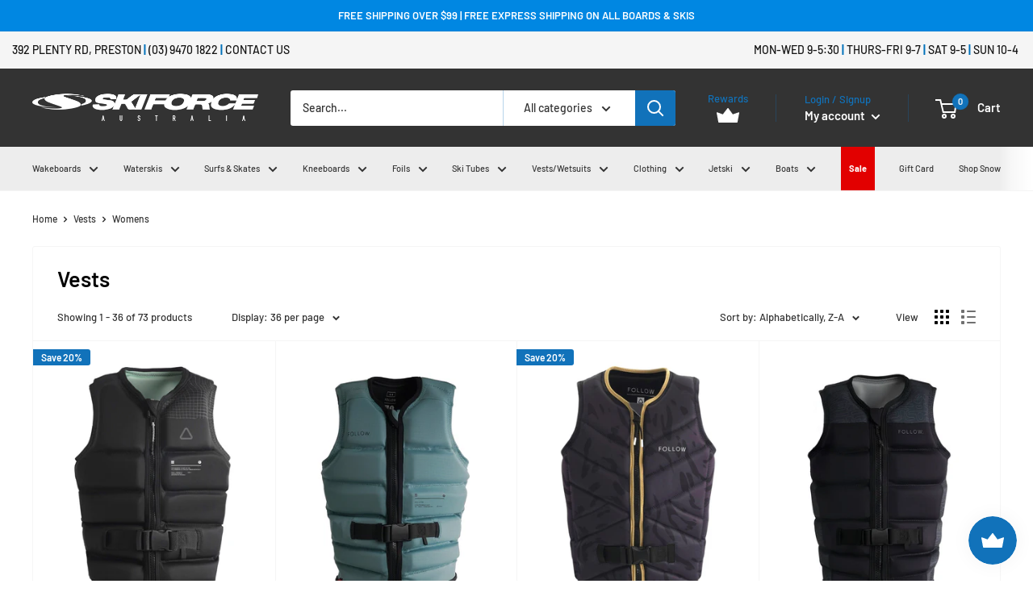

--- FILE ---
content_type: text/html; charset=utf-8
request_url: https://skiforce.com/collections/life-jackets-vests/womens
body_size: 89662
content:
<!doctype html>

<html class="no-js gf-left" lang="en">
  <head>
    <meta name="facebook-domain-verification" content="rrjjsje47lsfu619psv7h1ucq2n7zj" />
    <meta charset="utf-8">
    <meta name="viewport" content="width=device-width, initial-scale=1.0, height=device-height, minimum-scale=1.0, maximum-scale=1.0">
    <meta name="theme-color" content="#1172ba"><title>Buy Life Jackets &amp; Life Vests for Adults and Children &ndash; Tagged &quot;Womens&quot;
</title><meta name="description" content="Australia&#39;s largest range of life jackets and life vests for children &amp; adults! Get 30 day returns and Free Shipping Over $50*"><link rel="canonical" href="https://skiforce.com/collections/life-jackets-vests/womens">

    <link rel="icon" type="image/png" href='//skiforce.com/cdn/shop/t/23/assets/favicon.png?v=127126120874664741381629810306'>
<!-- <link rel="apple-touch-icon" sizes="180x180" href="//skiforce.com/cdn/shop/t/23/assets/apple-touch-icon.png?v=8470751775128046261629810297">
<link rel="icon" type="image/png" href='//skiforce.com/cdn/shop/t/23/assets/favicon-16x16.png?v=19076' sizes="16x16">
<link rel="manifest" href='//skiforce.com/cdn/shop/t/23/assets/manifest.json?v=19076'>
<link rel="mask-icon" href='//skiforce.com/cdn/shop/t/23/assets/safari-pinned-tab.svg?v=154914685606843174231629810312' color="#ff0000">
<meta name="msapplication-TileColor" content="#2b5797">
<meta name="theme-color" content="#ffffff"> -->


    
    
    



<link rel="preload" as="style" href="//skiforce.com/cdn/shop/t/23/assets/theme.css?v=76841199363664744201629810314">
    <link rel="preconnect" href="https://cdn.shopify.com">
    <link rel="preconnect" href="https://fonts.shopifycdn.com">
    <link rel="dns-prefetch" href="https://productreviews.shopifycdn.com">
    <link rel="dns-prefetch" href="https://ajax.googleapis.com">
    <link rel="dns-prefetch" href="https://maps.googleapis.com">
    <link rel="dns-prefetch" href="https://maps.gstatic.com">

    <meta property="og:type" content="website">
  <meta property="og:title" content="Vests">
  <meta property="og:image" content="http://skiforce.com/cdn/shop/files/0013_follow-project-one-vest-womens-black.png?v=1721105613">
  <meta property="og:image:secure_url" content="https://skiforce.com/cdn/shop/files/0013_follow-project-one-vest-womens-black.png?v=1721105613">
  <meta property="og:image:width" content="800">
  <meta property="og:image:height" content="1000"><meta property="og:description" content="Australia&#39;s largest range of life jackets and life vests for children &amp; adults! Get 30 day returns and Free Shipping Over $50*"><meta property="og:url" content="https://skiforce.com/collections/life-jackets-vests/womens">
<meta property="og:site_name" content="Skiforce Australia"><meta name="twitter:card" content="summary"><meta name="twitter:title" content="Vests">
  <meta name="twitter:description" content="">
  <meta name="twitter:image" content="https://skiforce.com/cdn/shop/files/0013_follow-project-one-vest-womens-black_600x600_crop_center.png?v=1721105613">
    <link rel="preload" href="//skiforce.com/cdn/fonts/barlow/barlow_n6.329f582a81f63f125e63c20a5a80ae9477df68e1.woff2" as="font" type="font/woff2" crossorigin>
<link rel="preload" href="//skiforce.com/cdn/fonts/barlow/barlow_n5.a193a1990790eba0cc5cca569d23799830e90f07.woff2" as="font" type="font/woff2" crossorigin>
<link rel="preload" href="//skiforce.com/cdn/shop/t/23/assets/font-theme-star.woff2?v=176977276741202493121629810307" as="font" type="font/woff2" crossorigin><link rel="preload" href="//skiforce.com/cdn/fonts/barlow/barlow_i6.5a22bd20fb27bad4d7674cc6e666fb9c77d813bb.woff2" as="font" type="font/woff2" crossorigin><link rel="preload" href="//skiforce.com/cdn/fonts/barlow/barlow_n7.691d1d11f150e857dcbc1c10ef03d825bc378d81.woff2" as="font" type="font/woff2" crossorigin><link rel="preload" href="//skiforce.com/cdn/fonts/barlow/barlow_i5.714d58286997b65cd479af615cfa9bb0a117a573.woff2" as="font" type="font/woff2" crossorigin><link rel="preload" href="//skiforce.com/cdn/fonts/barlow/barlow_i7.50e19d6cc2ba5146fa437a5a7443c76d5d730103.woff2" as="font" type="font/woff2" crossorigin><link rel="preload" href="//skiforce.com/cdn/fonts/barlow/barlow_n6.329f582a81f63f125e63c20a5a80ae9477df68e1.woff2" as="font" type="font/woff2" crossorigin><style>
  /* We load the font used for the integration with Shopify Reviews to load our own stars */
  @font-face {
    font-family: "font-theme-star";
    src: url(//skiforce.com/cdn/shop/t/23/assets/font-theme-star.eot?v=178649971611478077551629810306);
    src: url(//skiforce.com/cdn/shop/t/23/assets/font-theme-star.eot?%23iefix&v=178649971611478077551629810306) format("embedded-opentype"), url(//skiforce.com/cdn/shop/t/23/assets/font-theme-star.woff2?v=176977276741202493121629810307) format("woff2"), url(//skiforce.com/cdn/shop/t/23/assets/font-theme-star.ttf?v=17527569363257290761629810307) format("truetype");
    font-weight: normal;
    font-style: normal;
    font-display: fallback;
  }

  @font-face {
  font-family: Barlow;
  font-weight: 600;
  font-style: normal;
  font-display: fallback;
  src: url("//skiforce.com/cdn/fonts/barlow/barlow_n6.329f582a81f63f125e63c20a5a80ae9477df68e1.woff2") format("woff2"),
       url("//skiforce.com/cdn/fonts/barlow/barlow_n6.0163402e36247bcb8b02716880d0b39568412e9e.woff") format("woff");
}

  @font-face {
  font-family: Barlow;
  font-weight: 500;
  font-style: normal;
  font-display: fallback;
  src: url("//skiforce.com/cdn/fonts/barlow/barlow_n5.a193a1990790eba0cc5cca569d23799830e90f07.woff2") format("woff2"),
       url("//skiforce.com/cdn/fonts/barlow/barlow_n5.ae31c82169b1dc0715609b8cc6a610b917808358.woff") format("woff");
}

@font-face {
  font-family: Barlow;
  font-weight: 600;
  font-style: normal;
  font-display: fallback;
  src: url("//skiforce.com/cdn/fonts/barlow/barlow_n6.329f582a81f63f125e63c20a5a80ae9477df68e1.woff2") format("woff2"),
       url("//skiforce.com/cdn/fonts/barlow/barlow_n6.0163402e36247bcb8b02716880d0b39568412e9e.woff") format("woff");
}

@font-face {
  font-family: Barlow;
  font-weight: 600;
  font-style: italic;
  font-display: fallback;
  src: url("//skiforce.com/cdn/fonts/barlow/barlow_i6.5a22bd20fb27bad4d7674cc6e666fb9c77d813bb.woff2") format("woff2"),
       url("//skiforce.com/cdn/fonts/barlow/barlow_i6.1c8787fcb59f3add01a87f21b38c7ef797e3b3a1.woff") format("woff");
}


  @font-face {
  font-family: Barlow;
  font-weight: 700;
  font-style: normal;
  font-display: fallback;
  src: url("//skiforce.com/cdn/fonts/barlow/barlow_n7.691d1d11f150e857dcbc1c10ef03d825bc378d81.woff2") format("woff2"),
       url("//skiforce.com/cdn/fonts/barlow/barlow_n7.4fdbb1cb7da0e2c2f88492243ffa2b4f91924840.woff") format("woff");
}

  @font-face {
  font-family: Barlow;
  font-weight: 500;
  font-style: italic;
  font-display: fallback;
  src: url("//skiforce.com/cdn/fonts/barlow/barlow_i5.714d58286997b65cd479af615cfa9bb0a117a573.woff2") format("woff2"),
       url("//skiforce.com/cdn/fonts/barlow/barlow_i5.0120f77e6447d3b5df4bbec8ad8c2d029d87fb21.woff") format("woff");
}

  @font-face {
  font-family: Barlow;
  font-weight: 700;
  font-style: italic;
  font-display: fallback;
  src: url("//skiforce.com/cdn/fonts/barlow/barlow_i7.50e19d6cc2ba5146fa437a5a7443c76d5d730103.woff2") format("woff2"),
       url("//skiforce.com/cdn/fonts/barlow/barlow_i7.47e9f98f1b094d912e6fd631cc3fe93d9f40964f.woff") format("woff");
}


  :root {
    --default-text-font-size : 15px;
    --base-text-font-size    : 14px;
    --heading-font-family    : Barlow, sans-serif;
    --heading-font-weight    : 600;
    --heading-font-style     : normal;
    --text-font-family       : Barlow, sans-serif;
    --text-font-weight       : 500;
    --text-font-style        : normal;
    --text-font-bolder-weight: 600;
    --text-link-decoration   : underline;

    --text-color               : #333333;
    --text-color-rgb           : 51, 51, 51;
    --heading-color            : #000000;
    --border-color             : #f5f5f5;
    --border-color-rgb         : 245, 245, 245;
    --form-border-color        : #e8e8e8;
    --accent-color             : #1172ba;
    --accent-color-rgb         : 17, 114, 186;
    --link-color               : #1172ba;
    --link-color-hover         : #0b4774;
    --background               : #ffffff;
    --secondary-background     : #ffffff;
    --secondary-background-rgb : 255, 255, 255;
    --accent-background        : rgba(17, 114, 186, 0.08);

    --error-color       : #ff0000;
    --error-background  : rgba(255, 0, 0, 0.07);
    --success-color     : #00aa00;
    --success-background: rgba(0, 170, 0, 0.11);

    --primary-button-background      : #1172ba;
    --primary-button-background-rgb  : 17, 114, 186;
    --primary-button-text-color      : #ffffff;
    --secondary-button-background    : #333333;
    --secondary-button-background-rgb: 51, 51, 51;
    --secondary-button-text-color    : #ffffff;

    --header-background      : #333333;
    --header-text-color      : #ffffff;
    --header-light-text-color: #1172ba;
    --header-border-color    : rgba(17, 114, 186, 0.3);
    --header-accent-color    : #1172ba;

    --flickity-arrow-color: #c2c2c2;--product-on-sale-accent           : #1172ba;
    --product-on-sale-accent-rgb       : 17, 114, 186;
    --product-on-sale-color            : #ffffff;
    --product-in-stock-color           : #008a00;
    --product-low-stock-color          : #ee8300;
    --product-sold-out-color           : #8a9297;
    --product-custom-label-1-background: #1172ba;
    --product-custom-label-1-color     : #ffffff;
    --product-custom-label-2-background: #1172ba;
    --product-custom-label-2-color     : #ffffff;
    --product-review-star-color        : #ffbd00;

    --mobile-container-gutter : 20px;
    --desktop-container-gutter: 40px;
  }
</style>

<script>
  // IE11 does not have support for CSS variables, so we have to polyfill them
  if (!(((window || {}).CSS || {}).supports && window.CSS.supports('(--a: 0)'))) {
    const script = document.createElement('script');
    script.type = 'text/javascript';
    script.src = 'https://cdn.jsdelivr.net/npm/css-vars-ponyfill@2';
    script.onload = function() {
      cssVars({});
    };

    document.getElementsByTagName('head')[0].appendChild(script);
  }
</script>
	
    <script>window.performance && window.performance.mark && window.performance.mark('shopify.content_for_header.start');</script><meta name="google-site-verification" content="or2V1N2KESzB4ahd_0pMvE0FvRCnPSlDQ1fwUYiGfC0">
<meta name="facebook-domain-verification" content="rrjjsje47lsfu619psv7h1ucq2n7zj">
<meta id="shopify-digital-wallet" name="shopify-digital-wallet" content="/5995561078/digital_wallets/dialog">
<meta name="shopify-checkout-api-token" content="e7cfcb6f3889053b7db4fc850292f51e">
<meta id="in-context-paypal-metadata" data-shop-id="5995561078" data-venmo-supported="false" data-environment="production" data-locale="en_US" data-paypal-v4="true" data-currency="AUD">
<link rel="alternate" type="application/atom+xml" title="Feed" href="/collections/life-jackets-vests/womens.atom" />
<link rel="alternate" type="application/json+oembed" href="https://skiforce.com/collections/life-jackets-vests/womens.oembed">
<script async="async" src="/checkouts/internal/preloads.js?locale=en-AU"></script>
<link rel="preconnect" href="https://shop.app" crossorigin="anonymous">
<script async="async" src="https://shop.app/checkouts/internal/preloads.js?locale=en-AU&shop_id=5995561078" crossorigin="anonymous"></script>
<script id="apple-pay-shop-capabilities" type="application/json">{"shopId":5995561078,"countryCode":"AU","currencyCode":"AUD","merchantCapabilities":["supports3DS"],"merchantId":"gid:\/\/shopify\/Shop\/5995561078","merchantName":"Skiforce Australia","requiredBillingContactFields":["postalAddress","email","phone"],"requiredShippingContactFields":["postalAddress","email","phone"],"shippingType":"shipping","supportedNetworks":["visa","masterCard"],"total":{"type":"pending","label":"Skiforce Australia","amount":"1.00"},"shopifyPaymentsEnabled":true,"supportsSubscriptions":true}</script>
<script id="shopify-features" type="application/json">{"accessToken":"e7cfcb6f3889053b7db4fc850292f51e","betas":["rich-media-storefront-analytics"],"domain":"skiforce.com","predictiveSearch":true,"shopId":5995561078,"locale":"en"}</script>
<script>var Shopify = Shopify || {};
Shopify.shop = "skiforce-australia.myshopify.com";
Shopify.locale = "en";
Shopify.currency = {"active":"AUD","rate":"1.0"};
Shopify.country = "AU";
Shopify.theme = {"name":"Skiforce 2021 - Copy of MSC","id":126541201587,"schema_name":"Warehouse","schema_version":"1.9.17","theme_store_id":null,"role":"main"};
Shopify.theme.handle = "null";
Shopify.theme.style = {"id":null,"handle":null};
Shopify.cdnHost = "skiforce.com/cdn";
Shopify.routes = Shopify.routes || {};
Shopify.routes.root = "/";</script>
<script type="module">!function(o){(o.Shopify=o.Shopify||{}).modules=!0}(window);</script>
<script>!function(o){function n(){var o=[];function n(){o.push(Array.prototype.slice.apply(arguments))}return n.q=o,n}var t=o.Shopify=o.Shopify||{};t.loadFeatures=n(),t.autoloadFeatures=n()}(window);</script>
<script>
  window.ShopifyPay = window.ShopifyPay || {};
  window.ShopifyPay.apiHost = "shop.app\/pay";
  window.ShopifyPay.redirectState = null;
</script>
<script id="shop-js-analytics" type="application/json">{"pageType":"collection"}</script>
<script defer="defer" async type="module" src="//skiforce.com/cdn/shopifycloud/shop-js/modules/v2/client.init-shop-cart-sync_WVOgQShq.en.esm.js"></script>
<script defer="defer" async type="module" src="//skiforce.com/cdn/shopifycloud/shop-js/modules/v2/chunk.common_C_13GLB1.esm.js"></script>
<script defer="defer" async type="module" src="//skiforce.com/cdn/shopifycloud/shop-js/modules/v2/chunk.modal_CLfMGd0m.esm.js"></script>
<script type="module">
  await import("//skiforce.com/cdn/shopifycloud/shop-js/modules/v2/client.init-shop-cart-sync_WVOgQShq.en.esm.js");
await import("//skiforce.com/cdn/shopifycloud/shop-js/modules/v2/chunk.common_C_13GLB1.esm.js");
await import("//skiforce.com/cdn/shopifycloud/shop-js/modules/v2/chunk.modal_CLfMGd0m.esm.js");

  window.Shopify.SignInWithShop?.initShopCartSync?.({"fedCMEnabled":true,"windoidEnabled":true});

</script>
<script>
  window.Shopify = window.Shopify || {};
  if (!window.Shopify.featureAssets) window.Shopify.featureAssets = {};
  window.Shopify.featureAssets['shop-js'] = {"shop-cart-sync":["modules/v2/client.shop-cart-sync_DuR37GeY.en.esm.js","modules/v2/chunk.common_C_13GLB1.esm.js","modules/v2/chunk.modal_CLfMGd0m.esm.js"],"init-fed-cm":["modules/v2/client.init-fed-cm_BucUoe6W.en.esm.js","modules/v2/chunk.common_C_13GLB1.esm.js","modules/v2/chunk.modal_CLfMGd0m.esm.js"],"shop-toast-manager":["modules/v2/client.shop-toast-manager_B0JfrpKj.en.esm.js","modules/v2/chunk.common_C_13GLB1.esm.js","modules/v2/chunk.modal_CLfMGd0m.esm.js"],"init-shop-cart-sync":["modules/v2/client.init-shop-cart-sync_WVOgQShq.en.esm.js","modules/v2/chunk.common_C_13GLB1.esm.js","modules/v2/chunk.modal_CLfMGd0m.esm.js"],"shop-button":["modules/v2/client.shop-button_B_U3bv27.en.esm.js","modules/v2/chunk.common_C_13GLB1.esm.js","modules/v2/chunk.modal_CLfMGd0m.esm.js"],"init-windoid":["modules/v2/client.init-windoid_DuP9q_di.en.esm.js","modules/v2/chunk.common_C_13GLB1.esm.js","modules/v2/chunk.modal_CLfMGd0m.esm.js"],"shop-cash-offers":["modules/v2/client.shop-cash-offers_BmULhtno.en.esm.js","modules/v2/chunk.common_C_13GLB1.esm.js","modules/v2/chunk.modal_CLfMGd0m.esm.js"],"pay-button":["modules/v2/client.pay-button_CrPSEbOK.en.esm.js","modules/v2/chunk.common_C_13GLB1.esm.js","modules/v2/chunk.modal_CLfMGd0m.esm.js"],"init-customer-accounts":["modules/v2/client.init-customer-accounts_jNk9cPYQ.en.esm.js","modules/v2/client.shop-login-button_DJ5ldayH.en.esm.js","modules/v2/chunk.common_C_13GLB1.esm.js","modules/v2/chunk.modal_CLfMGd0m.esm.js"],"avatar":["modules/v2/client.avatar_BTnouDA3.en.esm.js"],"checkout-modal":["modules/v2/client.checkout-modal_pBPyh9w8.en.esm.js","modules/v2/chunk.common_C_13GLB1.esm.js","modules/v2/chunk.modal_CLfMGd0m.esm.js"],"init-shop-for-new-customer-accounts":["modules/v2/client.init-shop-for-new-customer-accounts_BUoCy7a5.en.esm.js","modules/v2/client.shop-login-button_DJ5ldayH.en.esm.js","modules/v2/chunk.common_C_13GLB1.esm.js","modules/v2/chunk.modal_CLfMGd0m.esm.js"],"init-customer-accounts-sign-up":["modules/v2/client.init-customer-accounts-sign-up_CnczCz9H.en.esm.js","modules/v2/client.shop-login-button_DJ5ldayH.en.esm.js","modules/v2/chunk.common_C_13GLB1.esm.js","modules/v2/chunk.modal_CLfMGd0m.esm.js"],"init-shop-email-lookup-coordinator":["modules/v2/client.init-shop-email-lookup-coordinator_CzjY5t9o.en.esm.js","modules/v2/chunk.common_C_13GLB1.esm.js","modules/v2/chunk.modal_CLfMGd0m.esm.js"],"shop-follow-button":["modules/v2/client.shop-follow-button_CsYC63q7.en.esm.js","modules/v2/chunk.common_C_13GLB1.esm.js","modules/v2/chunk.modal_CLfMGd0m.esm.js"],"shop-login-button":["modules/v2/client.shop-login-button_DJ5ldayH.en.esm.js","modules/v2/chunk.common_C_13GLB1.esm.js","modules/v2/chunk.modal_CLfMGd0m.esm.js"],"shop-login":["modules/v2/client.shop-login_B9ccPdmx.en.esm.js","modules/v2/chunk.common_C_13GLB1.esm.js","modules/v2/chunk.modal_CLfMGd0m.esm.js"],"lead-capture":["modules/v2/client.lead-capture_D0K_KgYb.en.esm.js","modules/v2/chunk.common_C_13GLB1.esm.js","modules/v2/chunk.modal_CLfMGd0m.esm.js"],"payment-terms":["modules/v2/client.payment-terms_BWmiNN46.en.esm.js","modules/v2/chunk.common_C_13GLB1.esm.js","modules/v2/chunk.modal_CLfMGd0m.esm.js"]};
</script>
<script>(function() {
  var isLoaded = false;
  function asyncLoad() {
    if (isLoaded) return;
    isLoaded = true;
    var urls = ["https:\/\/js.smile.io\/v1\/smile-shopify.js?shop=skiforce-australia.myshopify.com"];
    for (var i = 0; i < urls.length; i++) {
      var s = document.createElement('script');
      s.type = 'text/javascript';
      s.async = true;
      s.src = urls[i];
      var x = document.getElementsByTagName('script')[0];
      x.parentNode.insertBefore(s, x);
    }
  };
  if(window.attachEvent) {
    window.attachEvent('onload', asyncLoad);
  } else {
    window.addEventListener('load', asyncLoad, false);
  }
})();</script>
<script id="__st">var __st={"a":5995561078,"offset":39600,"reqid":"c5759cee-28f9-4cc3-b136-f1d797f7cbcb-1769540460","pageurl":"skiforce.com\/collections\/life-jackets-vests\/womens","u":"707b151a6a77","p":"collection","rtyp":"collection","rid":187022508163};</script>
<script>window.ShopifyPaypalV4VisibilityTracking = true;</script>
<script id="captcha-bootstrap">!function(){'use strict';const t='contact',e='account',n='new_comment',o=[[t,t],['blogs',n],['comments',n],[t,'customer']],c=[[e,'customer_login'],[e,'guest_login'],[e,'recover_customer_password'],[e,'create_customer']],r=t=>t.map((([t,e])=>`form[action*='/${t}']:not([data-nocaptcha='true']) input[name='form_type'][value='${e}']`)).join(','),a=t=>()=>t?[...document.querySelectorAll(t)].map((t=>t.form)):[];function s(){const t=[...o],e=r(t);return a(e)}const i='password',u='form_key',d=['recaptcha-v3-token','g-recaptcha-response','h-captcha-response',i],f=()=>{try{return window.sessionStorage}catch{return}},m='__shopify_v',_=t=>t.elements[u];function p(t,e,n=!1){try{const o=window.sessionStorage,c=JSON.parse(o.getItem(e)),{data:r}=function(t){const{data:e,action:n}=t;return t[m]||n?{data:e,action:n}:{data:t,action:n}}(c);for(const[e,n]of Object.entries(r))t.elements[e]&&(t.elements[e].value=n);n&&o.removeItem(e)}catch(o){console.error('form repopulation failed',{error:o})}}const l='form_type',E='cptcha';function T(t){t.dataset[E]=!0}const w=window,h=w.document,L='Shopify',v='ce_forms',y='captcha';let A=!1;((t,e)=>{const n=(g='f06e6c50-85a8-45c8-87d0-21a2b65856fe',I='https://cdn.shopify.com/shopifycloud/storefront-forms-hcaptcha/ce_storefront_forms_captcha_hcaptcha.v1.5.2.iife.js',D={infoText:'Protected by hCaptcha',privacyText:'Privacy',termsText:'Terms'},(t,e,n)=>{const o=w[L][v],c=o.bindForm;if(c)return c(t,g,e,D).then(n);var r;o.q.push([[t,g,e,D],n]),r=I,A||(h.body.append(Object.assign(h.createElement('script'),{id:'captcha-provider',async:!0,src:r})),A=!0)});var g,I,D;w[L]=w[L]||{},w[L][v]=w[L][v]||{},w[L][v].q=[],w[L][y]=w[L][y]||{},w[L][y].protect=function(t,e){n(t,void 0,e),T(t)},Object.freeze(w[L][y]),function(t,e,n,w,h,L){const[v,y,A,g]=function(t,e,n){const i=e?o:[],u=t?c:[],d=[...i,...u],f=r(d),m=r(i),_=r(d.filter((([t,e])=>n.includes(e))));return[a(f),a(m),a(_),s()]}(w,h,L),I=t=>{const e=t.target;return e instanceof HTMLFormElement?e:e&&e.form},D=t=>v().includes(t);t.addEventListener('submit',(t=>{const e=I(t);if(!e)return;const n=D(e)&&!e.dataset.hcaptchaBound&&!e.dataset.recaptchaBound,o=_(e),c=g().includes(e)&&(!o||!o.value);(n||c)&&t.preventDefault(),c&&!n&&(function(t){try{if(!f())return;!function(t){const e=f();if(!e)return;const n=_(t);if(!n)return;const o=n.value;o&&e.removeItem(o)}(t);const e=Array.from(Array(32),(()=>Math.random().toString(36)[2])).join('');!function(t,e){_(t)||t.append(Object.assign(document.createElement('input'),{type:'hidden',name:u})),t.elements[u].value=e}(t,e),function(t,e){const n=f();if(!n)return;const o=[...t.querySelectorAll(`input[type='${i}']`)].map((({name:t})=>t)),c=[...d,...o],r={};for(const[a,s]of new FormData(t).entries())c.includes(a)||(r[a]=s);n.setItem(e,JSON.stringify({[m]:1,action:t.action,data:r}))}(t,e)}catch(e){console.error('failed to persist form',e)}}(e),e.submit())}));const S=(t,e)=>{t&&!t.dataset[E]&&(n(t,e.some((e=>e===t))),T(t))};for(const o of['focusin','change'])t.addEventListener(o,(t=>{const e=I(t);D(e)&&S(e,y())}));const B=e.get('form_key'),M=e.get(l),P=B&&M;t.addEventListener('DOMContentLoaded',(()=>{const t=y();if(P)for(const e of t)e.elements[l].value===M&&p(e,B);[...new Set([...A(),...v().filter((t=>'true'===t.dataset.shopifyCaptcha))])].forEach((e=>S(e,t)))}))}(h,new URLSearchParams(w.location.search),n,t,e,['guest_login'])})(!0,!0)}();</script>
<script integrity="sha256-4kQ18oKyAcykRKYeNunJcIwy7WH5gtpwJnB7kiuLZ1E=" data-source-attribution="shopify.loadfeatures" defer="defer" src="//skiforce.com/cdn/shopifycloud/storefront/assets/storefront/load_feature-a0a9edcb.js" crossorigin="anonymous"></script>
<script crossorigin="anonymous" defer="defer" src="//skiforce.com/cdn/shopifycloud/storefront/assets/shopify_pay/storefront-65b4c6d7.js?v=20250812"></script>
<script data-source-attribution="shopify.dynamic_checkout.dynamic.init">var Shopify=Shopify||{};Shopify.PaymentButton=Shopify.PaymentButton||{isStorefrontPortableWallets:!0,init:function(){window.Shopify.PaymentButton.init=function(){};var t=document.createElement("script");t.src="https://skiforce.com/cdn/shopifycloud/portable-wallets/latest/portable-wallets.en.js",t.type="module",document.head.appendChild(t)}};
</script>
<script data-source-attribution="shopify.dynamic_checkout.buyer_consent">
  function portableWalletsHideBuyerConsent(e){var t=document.getElementById("shopify-buyer-consent"),n=document.getElementById("shopify-subscription-policy-button");t&&n&&(t.classList.add("hidden"),t.setAttribute("aria-hidden","true"),n.removeEventListener("click",e))}function portableWalletsShowBuyerConsent(e){var t=document.getElementById("shopify-buyer-consent"),n=document.getElementById("shopify-subscription-policy-button");t&&n&&(t.classList.remove("hidden"),t.removeAttribute("aria-hidden"),n.addEventListener("click",e))}window.Shopify?.PaymentButton&&(window.Shopify.PaymentButton.hideBuyerConsent=portableWalletsHideBuyerConsent,window.Shopify.PaymentButton.showBuyerConsent=portableWalletsShowBuyerConsent);
</script>
<script data-source-attribution="shopify.dynamic_checkout.cart.bootstrap">document.addEventListener("DOMContentLoaded",(function(){function t(){return document.querySelector("shopify-accelerated-checkout-cart, shopify-accelerated-checkout")}if(t())Shopify.PaymentButton.init();else{new MutationObserver((function(e,n){t()&&(Shopify.PaymentButton.init(),n.disconnect())})).observe(document.body,{childList:!0,subtree:!0})}}));
</script>
<link id="shopify-accelerated-checkout-styles" rel="stylesheet" media="screen" href="https://skiforce.com/cdn/shopifycloud/portable-wallets/latest/accelerated-checkout-backwards-compat.css" crossorigin="anonymous">
<style id="shopify-accelerated-checkout-cart">
        #shopify-buyer-consent {
  margin-top: 1em;
  display: inline-block;
  width: 100%;
}

#shopify-buyer-consent.hidden {
  display: none;
}

#shopify-subscription-policy-button {
  background: none;
  border: none;
  padding: 0;
  text-decoration: underline;
  font-size: inherit;
  cursor: pointer;
}

#shopify-subscription-policy-button::before {
  box-shadow: none;
}

      </style>

<script>window.performance && window.performance.mark && window.performance.mark('shopify.content_for_header.end');</script>

    <link rel="stylesheet" href="//skiforce.com/cdn/shop/t/23/assets/theme.css?v=76841199363664744201629810314">
    <link href="//skiforce.com/cdn/shop/t/23/assets/lity.css?v=70022065670185593271629810310" rel="stylesheet" type="text/css" media="all" />


    


  <script type="application/ld+json">
  {
    "@context": "http://schema.org",
    "@type": "BreadcrumbList",
  "itemListElement": [{
      "@type": "ListItem",
      "position": 1,
      "name": "Home",
      "item": "https://skiforce.com"
    },{
          "@type": "ListItem",
          "position": 2,
          "name": "Vests",
          "item": "https://skiforce.com/collections/life-jackets-vests"
        }]
  }
  </script>


    <!-- Google Tag Manager -->
    <script>(function(w,d,s,l,i){w[l]=w[l]||[];w[l].push({'gtm.start':
    new Date().getTime(),event:'gtm.js'});var f=d.getElementsByTagName(s)[0],
    j=d.createElement(s),dl=l!='dataLayer'?'&l='+l:'';j.async=true;j.src=
    'https://www.googletagmanager.com/gtm.js?id='+i+dl;f.parentNode.insertBefore(j,f);
    })(window,document,'script','dataLayer','GTM-TRZ6HMP');</script>
    <!-- End Google Tag Manager -->

    <script>
      // This allows to expose several variables to the global scope, to be used in scripts
      window.theme = {
        pageType: "collection",
        cartCount: 0,
        moneyFormat: "${{amount}}",
        moneyWithCurrencyFormat: "${{amount}} AUD",
        showDiscount: true,
        discountMode: "percentage",
        searchMode: "product",
        cartType: "drawer"
      };

      window.routes = {
        rootUrl: "\/",
        cartUrl: "\/cart",
        cartAddUrl: "\/cart\/add",
        cartChangeUrl: "\/cart\/change",
        searchUrl: "\/search",
        productRecommendationsUrl: "\/recommendations\/products"
      };

      window.languages = {
        collectionOnSaleLabel: "Save {{savings}}",
        productFormUnavailable: "Unavailable",
        productFormAddToCart: "Add to cart",
        productFormSoldOut: "Sold out",
        shippingEstimatorNoResults: "No shipping could be found for your address.",
        shippingEstimatorOneResult: "There is one shipping rate for your address:",
        shippingEstimatorMultipleResults: "There are {{count}} shipping rates for your address:",
        shippingEstimatorErrors: "There are some errors:"
      };

      window.lazySizesConfig = {
        loadHidden: false,
        hFac: 0.8,
        expFactor: 3,
        customMedia: {
          '--phone': '(max-width: 640px)',
          '--tablet': '(min-width: 641px) and (max-width: 1023px)',
          '--lap': '(min-width: 1024px)'
        }
      };

      document.documentElement.className = document.documentElement.className.replace('no-js', 'js');
    </script><script src="https://ajax.googleapis.com/ajax/libs/jquery/3.5.1/jquery.min.js"></script>
    <script src="//polyfill-fastly.net/v3/polyfill.min.js?unknown=polyfill&features=fetch,Element.prototype.closest,Element.prototype.matches,Element.prototype.remove,Element.prototype.classList,Array.prototype.includes,Array.prototype.fill,String.prototype.includes,String.prototype.padStart,Object.assign,CustomEvent,Intl,URL,DOMTokenList,IntersectionObserver,IntersectionObserverEntry" defer></script>
    <script src="//skiforce.com/cdn/shop/t/23/assets/theme.min.js?v=114409367101103975611629810315" defer></script>
    <script src="//skiforce.com/cdn/shop/t/23/assets/custom.js?v=22829620394618435711630325774" defer></script>
    <script src="//skiforce.com/cdn/shop/t/23/assets/lity.js?v=78733233945740265441629810311" defer="defer"></script><script>
        (function () {
          window.onpageshow = function() {
            // We force re-freshing the cart content onpageshow, as most browsers will serve a cache copy when hitting the
            // back button, which cause staled data
            document.documentElement.dispatchEvent(new CustomEvent('cart:refresh', {
              bubbles: true,
              detail: {scrollToTop: false}
            }));
          };
        })();
      </script><link href="//skiforce.com/cdn/shop/t/23/assets/css-old.scss.css?v=91379468838163988491629810335" rel="stylesheet" type="text/css" media="all" />
    <link href="//skiforce.com/cdn/shop/t/23/assets/custom.scss.css?v=35397235723453704891731450418" rel="stylesheet" type="text/css" media="all" />

    <!-- Hotjar Tracking Code for www.melbournesnowboard.com.au -->
<script>
    (function(h,o,t,j,a,r){
        h.hj=h.hj||function(){(h.hj.q=h.hj.q||[]).push(arguments)};
        h._hjSettings={hjid:2105204,hjsv:6};
        a=o.getElementsByTagName('head')[0];
        r=o.createElement('script');r.async=1;
        r.src=t+h._hjSettings.hjid+j+h._hjSettings.hjsv;
        a.appendChild(r);
    })(window,document,'https://static.hotjar.com/c/hotjar-','.js?sv=');
</script>
  

<!-- BEGIN app block: shopify://apps/smart-filter-search/blocks/app-embed/5cc1944c-3014-4a2a-af40-7d65abc0ef73 -->

<style>.spf-filter-loading #gf-products>*,.spf-filter-loading [data-globo-filter-items]>*{visibility:hidden;opacity:0}.spf-has-filter #gf-products{display:-ms-flexbox;padding:0;margin-bottom:0;min-width:100%;width:auto;z-index:1;position:relative;display:-webkit-box;display:flex;justify-content:left;-ms-flex-wrap:wrap;flex-wrap:wrap;height:auto!important}.spf-has-filter.spf-layout-app #gf-products{margin-right:-15px;margin-left:-15px;}.gf-block-title-skeleton span{width:100%;height:12px;display:block;border-radius:5px;background:#f6f6f7}.gf-top_one .gf-block-title-skeleton span{height:22px;border-radius:2px;min-width:100px}.gf-block-title-skeleton h3::after,.gf-top_one .gf-block-content.gf-block-skeleton{display:none!important}#gf-tree .gf-label.gf-label-skeleton{height:8px;display:block;border-radius:3px!important;background:#f6f6f7}.gf-label-width-75{max-width:75%}.gf-label-width-90{max-width:90%}.gf-label-width-50{max-width:50%}</style>
<link rel="preload" href="https://cdn.shopify.com/extensions/019bfeb7-904d-74f6-813f-a490ec701795/smart-product-filters-677/assets/globo-filter-critical.css" as="style" onload="this.onload=null;this.rel='stylesheet'">
<noscript><link rel="stylesheet" href="https://cdn.shopify.com/extensions/019bfeb7-904d-74f6-813f-a490ec701795/smart-product-filters-677/assets/globo-filter-critical.css"></noscript><link href="https://cdn.shopify.com/extensions/019bfeb7-904d-74f6-813f-a490ec701795/smart-product-filters-677/assets/globo.filter.min.js" as="script" rel="preload">
<link rel="preconnect" href="https://filter-x1.globo.io" crossorigin>
<link rel="dns-prefetch" href="https://filter-x1.globo.io"><link href="https://cdn.shopify.com/extensions/019bfeb7-904d-74f6-813f-a490ec701795/smart-product-filters-677/assets/globo.filter.filter.min.js" as="script" rel="preload">
<link href="https://cdn.shopify.com/extensions/019bfeb7-904d-74f6-813f-a490ec701795/smart-product-filters-677/assets/globo.filter.692.min.js" as="script" rel="preload">
<link href="https://cdn.shopify.com/extensions/019bfeb7-904d-74f6-813f-a490ec701795/smart-product-filters-677/assets/globo.filter.themes.min.js" as="script" rel="preload">
<link href="https://cdn.shopify.com/extensions/019bfeb7-904d-74f6-813f-a490ec701795/smart-product-filters-677/assets/globo.filter.product.min.js" as="script" rel="preload">
<link href="//cdn.shopify.com/extensions/019bfeb7-904d-74f6-813f-a490ec701795/smart-product-filters-677/assets/globo.filter.css" rel="stylesheet" type="text/css" media="all" /><link href="//cdn.shopify.com/extensions/019bfeb7-904d-74f6-813f-a490ec701795/smart-product-filters-677/assets/globo.theme.warehouse.css" rel="stylesheet" type="text/css" media="all" />
<link rel="stylesheet" href="https://cdn.shopify.com/extensions/019bfeb7-904d-74f6-813f-a490ec701795/smart-product-filters-677/assets/globo.filter.slider.css" media="print" onload="this.media='all'"><meta id="search_terms_value" content="" />
<!-- BEGIN app snippet: global.variables --><script>
  window.shopCurrency = "AUD";
  window.shopCountry = "AU";
  window.shopLanguageCode = "en";

  window.currentCurrency = "AUD";
  window.currentCountry = "AU";
  window.currentLanguageCode = "en";

  window.shopCustomer = false

  window.useCustomTreeTemplate = true;
  window.useCustomProductTemplate = true;

  window.GloboFilterRequestOrigin = "https://skiforce.com";
  window.GloboFilterShopifyDomain = "skiforce-australia.myshopify.com";
  window.GloboFilterSFAT = "";
  window.GloboFilterSFApiVersion = "2025-07";
  window.GloboFilterProxyPath = "/apps/globofilters";
  window.GloboFilterRootUrl = "";
  window.GloboFilterTranslation = {"search":{"suggestions":"Suggestions","collections":"Collections","pages":"Pages","product":"Product","products":"Products","view_all":"Search for","not_found":"Sorry, nothing found for"},"filter":{"filter_by":"Filter By","clear_all":"Clear All","view":"View","clear":"Clear","in_stock":"In Stock","out_of_stock":"Out of Stock","ready_to_ship":"Ready to ship","search":"Search options"},"sort":{"sort_by":"Sort By","manually":"Featured","availability_in_stock_first":"Availability","best_selling":"Best Selling","alphabetically_a_z":"Alphabetically, A-Z","alphabetically_z_a":"Alphabetically, Z-A","price_low_to_high":"Price, low to high","price_high_to_low":"Price, high to low","date_new_to_old":"Date, new to old","date_old_to_new":"Date, old to new","sale_off":"% Sale off"},"product":{"add_to_cart":"Add to cart","unavailable":"Unavailable","sold_out":"Sold out","sale":"Sale","load_more":"Load more","limit":"Show","search":"Search products","no_results":"Sorry, there are no products in this collection"}};
  window.isMultiCurrency =false;
  window.globoEmbedFilterAssetsUrl = 'https://cdn.shopify.com/extensions/019bfeb7-904d-74f6-813f-a490ec701795/smart-product-filters-677/assets/';
  window.assetsUrl = window.globoEmbedFilterAssetsUrl;
  window.GloboMoneyFormat = "${{amount}}";
</script><!-- END app snippet -->
<script type="text/javascript" hs-ignore data-ccm-injected>document.getElementsByTagName('html')[0].classList.add('spf-filter-loading','spf-has-filter', 'gf-left','theme-store-id-871','gf-theme-version-1','spf-layout-app');
window.enabledEmbedFilter = true;
window.currentThemeId = 126541201587;
window.sortByRelevance = false;
window.moneyFormat = "${{amount}}";
window.GloboMoneyWithCurrencyFormat = "${{amount}} AUD";
window.filesUrl = '//skiforce.com/cdn/shop/files/';
var GloboEmbedFilterConfig = {
api: {filterUrl: "https://filter-x1.globo.io/filter",searchUrl: "https://filter-x1.globo.io/search", url: "https://filter-x1.globo.io"},
shop: {
  name: "Skiforce Australia",
  url: "https://skiforce.com",
  domain: "skiforce-australia.myshopify.com",
  locale: "en",
  cur_locale: "en",
  predictive_search_url: "/search/suggest",
  country_code: "AU",
  root_url: "",
  cart_url: "/cart",
  search_url: "/search",
  cart_add_url: "/cart/add",
  search_terms_value: "",
  product_image: {width: 360, height: 504},
  no_image_url: "https://cdn.shopify.com/s/images/themes/product-1.png",
  swatches: [],
  swatchConfig: {"enable":true,"color":["colour","color"],"label":["size"]},
  enableRecommendation: false,
  themeStoreId: 871,
  hideOneValue: false,
  newUrlStruct: true,
  newUrlForSEO: false,redirects: [],
  images: {},
  settings: {"heading_color":"#000000","text_color":"#333333","accent_color":"#1172ba","link_color":"#1172ba","border_color":"#f5f5f5","background":"#ffffff","secondary_background":"#ffffff","error_color":"#ff0000","success_color":"#00aa00","primary_button_background":"#1172ba","primary_button_text_color":"#ffffff","secondary_button_background":"#333333","secondary_button_text_color":"#ffffff","header_background":"#333333","header_text_color":"#ffffff","header_light_text_color":"#1172ba","header_accent_color":"#1172ba","product_on_sale_accent":"#1172ba","product_in_stock_color":"#008a00","product_low_stock_color":"#ee8300","product_sold_out_color":"#8a9297","product_label_1_background":"#1172ba","product_label_2_background":"#1172ba","product_star_color":"#ffbd00","base_text_font_size":14,"heading_font":{"error":"json not allowed for this object"},"text_font":{"error":"json not allowed for this object"},"underline_links":true,"mega_menu_desktop_font_size":11,"animation_image_zoom":false,"search_mode":"product","show_vendor":false,"show_secondary_image":true,"show_discount":true,"discount_mode":"percentage","product_price_position":"after_title","product_image_size":"natural","show_color_swatch":true,"show_inventory_quantity":false,"low_inventory_threshold":0,"show_reviews_badge":false,"cart_type":"drawer","cart_empty_button_link":"\/collections\/all","cart_show_free_shipping_threshold":true,"cart_free_shipping_threshold":"99.00","social_facebook":"https:\/\/www.facebook.com\/skiforceaustralia","social_twitter":"https:\/\/twitter.com\/skiforceaus","social_pinterest":"","social_instagram":"https:\/\/www.instagram.com\/skiforceaustralia","social_vimeo":"","social_tumblr":"","social_youtube":"https:\/\/www.youtube.com\/channel\/UCZlpJyXl4YvaMJiYETN4Cjg","social_linkedin":"","social_snapchat":"","social_fancy":"","favicon":"\/\/skiforce.com\/cdn\/shop\/files\/favicon.png?v=1613566819","plus_shipping_info_text":"","plus_shipping_lightbox":true,"plus_shipping_info_link_color":"#0087e2","checkout_benefits":"\u003cp\u003e\u003cstrong\u003eShop with us\u003c\/strong\u003e\u003c\/p\u003e\u003cp\u003eWe're all about looking after our mates here at Skiforce. We’ve worked to make sure your orders get out as close to same day as possible and are packed with the utmost care. \u003c\/p\u003e","checkout_header_image":null,"checkout_logo_image":"\/\/skiforce.com\/cdn\/shop\/files\/skiforce-logo-long.png?v=1613562472","checkout_logo_position":"left","checkout_logo_size":"medium","checkout_body_background_image":null,"checkout_body_background_color":"#ffffff","checkout_input_background_color_mode":"white","checkout_sidebar_background_image":null,"checkout_sidebar_background_color":"#f5f5f5","checkout_heading_font":"-apple-system, BlinkMacSystemFont, 'Segoe UI', Roboto, Helvetica, Arial, sans-serif, 'Apple Color Emoji', 'Segoe UI Emoji', 'Segoe UI Symbol'","checkout_body_font":"-apple-system, BlinkMacSystemFont, 'Segoe UI', Roboto, Helvetica, Arial, sans-serif, 'Apple Color Emoji', 'Segoe UI Emoji', 'Segoe UI Symbol'","checkout_accent_color":"#0087e2","checkout_button_color":"#0087e2","checkout_error_color":"#e20000","share_image":"","social_google_plus":"","customer_layout":"customer_area"},
  gridSettings: {"layout":"app","useCustomTemplate":true,"useCustomTreeTemplate":true,"skin":3,"limits":[12,24,48],"productsPerPage":12,"sorts":["stock-descending","best-selling","title-ascending","title-descending","price-ascending","price-descending","created-descending","created-ascending","sale-descending"],"noImageUrl":"https:\/\/cdn.shopify.com\/s\/images\/themes\/product-1.png","imageWidth":"360","imageHeight":"504","imageRatio":140,"imageSize":"360_504","alignment":"left","hideOneValue":false,"elements":["soldoutLabel","saleLabel","quickview","addToCart","vendor","swatch","price","secondImage"],"saleLabelClass":" sale-text","saleMode":3,"gridItemClass":"spf-col-xl-4 spf-col-lg-4 spf-col-md-6 spf-col-sm-6 spf-col-6","swatchClass":"","swatchConfig":{"enable":true,"color":["colour","color"],"label":["size"]},"variant_redirect":false,"showSelectedVariantInfo":true},
  home_filter: false,
  page: "collection",
  sorts: ["stock-descending","best-selling","title-ascending","title-descending","price-ascending","price-descending","created-descending","created-ascending","sale-descending"],
  cache: true,
  layout: "app",
  marketTaxInclusion: false,
  priceTaxesIncluded: true,
  customerTaxesIncluded: true,
  useCustomTemplate: true,
  hasQuickviewTemplate: false
},
analytic: {"enableViewProductAnalytic":true,"enableSearchAnalytic":true,"enableFilterAnalytic":true,"enableATCAnalytic":false},
taxes: [],
special_countries: null,
adjustments: false,
year_make_model: {
  id: 0,
  prefix: "gff_",
  heading: "",
  showSearchInput: false,
  showClearAllBtn: false
},
filter: {
  id:38144,
  prefix: "gf_",
  layout: 1,
  sublayout: 1,
  showCount: true,
  showRefine: true,
  refineSettings: {"style":"rounded","positions":["sidebar_mobile","toolbar_desktop","toolbar_mobile"],"color":"#000000","iconColor":"#959595","bgColor":"#E8E8E8"},
  isLoadMore: 2,
  filter_on_search_page: true
},
search:{
  enable: false,
  zero_character_suggestion: false,
  pages_suggestion: {enable:false,limit:5},
  keywords_suggestion: {enable:false,limit:10},
  articles_suggestion: {enable:false,limit:5},
  layout: 2,
  product_list_layout: "grid",
  elements: ["vendor","price"]
},
collection: {
  id:187022508163,
  handle:"life-jackets-vests",
  sort: "title-descending",
  vendor: null,
  tags: ["Womens","womens"],
  type: null,
  term: document.getElementById("search_terms_value") != null ? document.getElementById("search_terms_value").content : "",
  limit: 12,
  settings: null,
  products_count: 73,
  enableCollectionSearch: true,
  displayTotalProducts: true,
  excludeTags:null,
  showSelectedVariantInfo: true
},
selector: {products: ""}
}
</script>
<script class="globo-filter-settings-js">
try {} catch (error) {}
</script>
<script src="https://cdn.shopify.com/extensions/019bfeb7-904d-74f6-813f-a490ec701795/smart-product-filters-677/assets/globo.filter.themes.min.js" defer></script><link rel="preconnect" href="https://fonts.googleapis.com">
<link rel="preconnect" href="https://fonts.gstatic.com" crossorigin>
<link href="https://fonts.googleapis.com/css?family=Poppins:500|Poppins:400&display=swap" rel="stylesheet"><style>.gf-block-title h3, 
.gf-block-title .h3,
.gf-form-input-inner label {
  font-size: 14px !important;
  color: #3a3a3a !important;
  text-transform: uppercase !important;
  font-weight: bold !important;
}
.gf-option-block .gf-btn-show-more{
  font-size: 14px !important;
  text-transform: none !important;
  font-weight: normal !important;
}
.gf-option-block ul li a, 
.gf-option-block ul li button, 
.gf-option-block ul li a span.gf-count,
.gf-option-block ul li button span.gf-count,
.gf-clear, 
.gf-clear-all, 
.selected-item.gf-option-label a,
.gf-form-input-inner select,
.gf-refine-toggle{
  font-size: 14px !important;
  color: #000000 !important;
  text-transform: none !important;
  font-weight: normal !important;
}

.gf-refine-toggle-mobile,
.gf-form-button-group button {
  font-size: 14px !important;
  text-transform: none !important;
  font-weight: normal !important;
  color: #3a3a3a !important;
  border: 1px solid #bfbfbf !important;
  background: #ffffff !important;
}
.gf-option-block-box-rectangle.gf-option-block ul li.gf-box-rectangle a,
.gf-option-block-box-rectangle.gf-option-block ul li.gf-box-rectangle button {
  border-color: #000000 !important;
}
.gf-option-block-box-rectangle.gf-option-block ul li.gf-box-rectangle a.checked,
.gf-option-block-box-rectangle.gf-option-block ul li.gf-box-rectangle button.checked{
  color: #fff !important;
  background-color: #000000 !important;
}
@media (min-width: 768px) {
  .gf-option-block-box-rectangle.gf-option-block ul li.gf-box-rectangle button:hover,
  .gf-option-block-box-rectangle.gf-option-block ul li.gf-box-rectangle a:hover {
    color: #fff !important;
    background-color: #000000 !important;	
  }
}
.gf-option-block.gf-option-block-select select {
  color: #000000 !important;
}

#gf-form.loaded, .gf-YMM-forms.loaded {
  background: #FFFFFF !important;
}
#gf-form h2, .gf-YMM-forms h2 {
  color: #3a3a3a !important;
}
#gf-form label, .gf-YMM-forms label{
  color: #3a3a3a !important;
}
.gf-form-input-wrapper select, 
.gf-form-input-wrapper input{
  border: 1px solid #DEDEDE !important;
  background-color: #FFFFFF !important;
  border-radius: 0px !important;
}
#gf-form .gf-form-button-group button, .gf-YMM-forms .gf-form-button-group button{
  color: #FFFFFF !important;
  background: #3a3a3a !important;
  border-radius: 0px !important;
}

.spf-product-card.spf-product-card__template-3 .spf-product__info.hover{
  background: #FFFFFF;
}
a.spf-product-card__image-wrapper{
  padding-top: 100%;
}
.h4.spf-product-card__title a{
  color: #333333;
  font-size: 15px;
  font-family: "Poppins", sans-serif;   font-weight: 500;  font-style: normal;
  text-transform: none;
}
.h4.spf-product-card__title a:hover{
  color: #000000;
}
.spf-product-card button.spf-product__form-btn-addtocart{
  font-size: 14px;
   font-family: inherit;   font-weight: normal;   font-style: normal;   text-transform: none;
}
.spf-product-card button.spf-product__form-btn-addtocart,
.spf-product-card.spf-product-card__template-4 a.open-quick-view,
.spf-product-card.spf-product-card__template-5 a.open-quick-view,
#gfqv-btn{
  color: #FFFFFF !important;
  border: 1px solid #333333 !important;
  background: #333333 !important;
}
.spf-product-card button.spf-product__form-btn-addtocart:hover,
.spf-product-card.spf-product-card__template-4 a.open-quick-view:hover,
.spf-product-card.spf-product-card__template-5 a.open-quick-view:hover{
  color: #FFFFFF !important;
  border: 1px solid #000000 !important;
  background: #000000 !important;
}
span.spf-product__label.spf-product__label-soldout{
  color: #ffffff;
  background: #989898;
}
span.spf-product__label.spf-product__label-sale{
  color: #F0F0F0;
  background: #d21625;
}
.spf-product-card__vendor a{
  color: #969595;
  font-size: 13px;
  font-family: "Poppins", sans-serif;   font-weight: 400;   font-style: normal; }
.spf-product-card__vendor a:hover{
  color: #969595;
}
.spf-product-card__price-wrapper{
  font-size: 14px;
}
.spf-image-ratio{
  padding-top:100% !important;
}
.spf-product-card__oldprice,
.spf-product-card__saleprice,
.spf-product-card__price,
.gfqv-product-card__oldprice,
.gfqv-product-card__saleprice,
.gfqv-product-card__price
{
  font-size: 14px;
  font-family: "Poppins", sans-serif;   font-weight: 500;   font-style: normal; }

span.spf-product-card__price, span.gfqv-product-card__price{
  color: #141414;
}
span.spf-product-card__oldprice, span.gfqv-product-card__oldprice{
  color: #969595;
}
span.spf-product-card__saleprice, span.gfqv-product-card__saleprice{
  color: #d21625;
}
/* Product Title */
.h4.spf-product-card__title{
    
}
.h4.spf-product-card__title a{

}

/* Product Vendor */
.spf-product-card__vendor{
    
}
.spf-product-card__vendor a{

}

/* Product Price */
.spf-product-card__price-wrapper{
    
}

/* Product Old Price */
span.spf-product-card__oldprice{
    
}

/* Product Sale Price */
span.spf-product-card__saleprice{
    
}

/* Product Regular Price */
span.spf-product-card__price{

}

/* Quickview button */
.open-quick-view{
    
}

/* Add to cart button */
button.spf-product__form-btn-addtocart{
    
}

/* Product image */
img.spf-product-card__image{
    
}

/* Sale label */
span.spf-product__label.spf-product__label.spf-product__label-sale{
    
}

/* Sold out label */
span.spf-product__label.spf-product__label.spf-product__label-soldout{
    
}</style><style>#gf-tree .noUi-base, #gf-tree .noUi-connects {
    height: 3px !important;
}
#gf-tree .noUi-connect {
    display: block !important;
    background: #000000 !important;
}
#gf-tree .noUi-handle {
    top: -10px !important;
    border: 3px solid #fff !important;
    background: #333 !important;
    cursor: grab !important;
}
#gf-tree .noUi-handle.noUi-handle-lower {
    right: -10px !important;
}

#gf-products img.lazyloaded{
    height: 100%;
    object-fit: contain;
}</style><script></script>
<script id="gspfProductTemplate126541201587" type="template/html">
  {%- assign swatch_options = 'Colour~~Color' | downcase | split: "~~" | uniq -%}
  {%- assign image_options  = '' | downcase | split: "~~" | uniq -%}
  {%- assign text_options   = 'Size' | downcase | split: "~~" | uniq  -%}

  {%- assign image_size     = '360x504' -%}
  {%- assign no_image = 'https://cdn.shopify.com/s/images/themes/product-1.png' -%}

  {%- assign featured_image            = product.featured_image -%}
  {%- assign product_price             = product.price -%}
  {%- assign product_compare_at_price  = product.compare_at_price -%}
  {%- assign selected_or_first_available_variant = product.selected_or_first_available_variant -%}
  {%- assign variant_url = '' -%}
      {% if product.selected_variant %}
    {% assign selected_or_first_available_variant = product.selected_variant %}
    {% assign product_price             = selected_or_first_available_variant.price %}
    {% assign product_compare_at_price  = selected_or_first_available_variant.compare_at_price %}
    {% if selected_or_first_available_variant.image %}
      {% assign featured_image = selected_or_first_available_variant.image %}
    {% endif %}
  {% endif %}
              {%- assign images_count = product.images | size -%}
<div{% if showPageData %} data-page="{{page}}"{% endif %} class="spf-col-xl-4 spf-col-lg-4 spf-col-md-6 spf-col-sm-6 spf-col-6">
    <div class="spf-product-card spf-product-card__left spf-product-card__template-3{% unless product.available %} spf-soldout{% endunless %}">
        <div class="spf-product-card__inner">
        {%- unless product.available -%}
                <span translatable class="spf-product__label spf-product__label-soldout">{{translation.product.sold_out | default: "Sold out"}}</span>
                        {%- elsif product_compare_at_price > product_price -%}
        <span translatable class="spf-product__label spf-product__label-sale sale-text">
                    {{translation.product.sale | default: "Sale"}}
                  </span>
                {%- endunless -%}
        <a title="Quick view" href="javascript:;" onclick="globofilter.quickView('{{root_url}}{{ product.url }}')" class="open-quick-view"><svg width="15" height="15" viewBox="0 0 1792 1792" xmlns="http://www.w3.org/2000/svg"><path fill="currentColor" d="M1664 960q-152-236-381-353 61 104 61 225 0 185-131.5 316.5t-316.5 131.5-316.5-131.5-131.5-316.5q0-121 61-225-229 117-381 353 133 205 333.5 326.5t434.5 121.5 434.5-121.5 333.5-326.5zm-720-384q0-20-14-34t-34-14q-125 0-214.5 89.5t-89.5 214.5q0 20 14 34t34 14 34-14 14-34q0-86 61-147t147-61q20 0 34-14t14-34zm848 384q0 34-20 69-140 230-376.5 368.5t-499.5 138.5-499.5-139-376.5-368q-20-35-20-69t20-69q140-229 376.5-368t499.5-139 499.5 139 376.5 368q20 35 20 69z"/></svg></a>        <a class="spf-product-card__image-wrapper{% if images_count > 1 %} hover-effect{% endif %}" href="{{root_url}}{{ product.url }}{{variant_url}}" style="padding-top:100%; padding-top:140%;">
          {%- if images_count > 0 -%}
            {%- for image in product.images -%}
            <img
              data-variants="{% if image.variant_ids %}{{image.variant_ids | join: ','}}{% endif %}"
              class="gflazyload spf-product-card__image spf-product-card__image-{% if featured_image.id == image.id %}main{% elsif image.id == product.second_image.id %}secondary{% else %}hidden{% endif %}"
              srcset="[data-uri]"
              src="{{image.src | img_url: image_size}}"
              data-src="{{image.src | img_lazyload_url}}"
              data-sizes="auto"
              data-aspectratio="{{image.aspect_ratio}}"
              data-parent-fit="contain"
              alt="{{image.alt | escape}}"
            />
            {%- endfor -%}
          {%- else -%}
          <img data-variants="" class="spf-product-card__image spf-product-card__image-main" src="{{no_image}}" alt="{{product.title | escape}}">
          {%- endif -%}
        </a>
        </div>
        <div class="spf-product__info  hover">
                {% if product.vendor %}<div class="spf-product-card__vendor"><a href="/collections/vendors?q={{product.vendor | url_encode}}">{{product.vendor}}</a></div>{% endif %}
                <div class="h4 spf-product-card__title">
            <a translatable href="{{root_url}}{{ product.url }}{{variant_url}}">{{product.title}}</a>
                    </div>
                        <div class="spf-product-card__price-wrapper">
            {%- if product_compare_at_price > product_price -%}
            <span class="spf-product-card__oldprice{% unless currencyFormat contains 'money' %} money{% endunless %}">{{ product_compare_at_price | money }}</span>
            <span class="spf-product-card__saleprice{% unless currencyFormat contains 'money' %} money{% endunless %}">{{ product_price | money }}</span>
            {%- else -%}
            <span class="spf-product-card__price{% unless currencyFormat contains 'money' %} money{% endunless %}">{{ product_price | money }}</span>
            {%- endif -%}
        </div>
                          {%- for option in product.options -%}
            {%- assign optionIndex = 'option' | append: forloop.index -%}
            {%- assign optionIndexNumber = forloop.index -%}
            {%- if option.isSwatch -%}
              <div class="spf-product__swatchs">
                {%- for value in option.values -%}
                  {%- assign swatch = option.swatches[forloop.index0] -%}
                  <span data-option="{{optionIndexNumber}}" data-option-value="{{value | escape}}" class="spf-product__swatch{% if product.selected_or_first_available_variant and product.selected_or_first_available_variant[optionIndex] == value %} is-selected{% endif %}{% unless swatch.available %} soldout{% endunless %}" title="{{value | escape}}">
                    <span translatable class="spf-product__swatch-inner">
                      {%- if swatch.mode == 4 and swatch.image -%}
                        <span class="spf-product__swatch-image" style="background-image: url('{{ swatch.image | img_url: '24x' }}')"></span>
                      {%- elsif swatch.mode == 3 and swatch.image -%}
                        <span class="spf-product__swatch-image" style="background-image: url('{{ swatch.image }}')"></span>
                      {%- elsif swatch.mode == 2 and swatch.color_1 and swatch.color_2 -%}
                        <span class="spf-product__swatch-color" style="background-color: {{ swatch.color_1 }}"></span>
                        <span class="spf-product__swatch-color" style="border-right-color: {{ swatch.color_2 }}"></span>
                      {%- elsif swatch.mode == 1 and swatch.color_1 -%}
                        <span class="spf-product__swatch-color" style="background-color: {{ swatch.color_1 }}"></span>
                      {%- elsif swatch.lable -%}
                        <span class="spf-product__swatch-text">{{swatch.lable}}</span>
                      {%- else -%}
                        <span class="spf-product__swatch-text">{{value}}</span>
                      {%- endif -%}
                    </span>
                  </span>
                {%- endfor -%}
              </div>
            {%- endif -%}
          {%- endfor -%}
        
        <form class="spf-product__form" action="{{ root_url }}/cart/add" method="post">
          <select name="id" class="spf-product__variants">
          {%- for variant in product.variants -%}
          <option data-option1="{{variant.option1 | escape}}" data-option2="{{variant.option2 | escape}}" data-option3="{{variant.option3 | escape}}" data-price="{{variant.price}}" data-compare_at_price="{{variant.compare_at_price}}" data-available="{{variant.available}}" data-image="{% if variant.image.src %}{{variant.image.src | img_url: image_size }}{% endif %}" {% if variant.id == selected_or_first_available_variant.id %} selected="selected" {% endif %} value="{{ variant.id }}">{{ variant.title }}</option>
          {%- endfor -%}
          </select>
                    <button {% unless product.available %}disabled{% endunless %} type="submit" class="spf-product__form-btn-addtocart" data-available="{{translation.product.add_to_cart | default: "Add to cart"}}" data-soldout="{{translation.product.sold_out | default: "Sold out"}}" data-unavailable="{{translation.product.unavailable | default: "Unavailable"}}"><i class="fa fa-shopping-bag" aria-hidden="true"></i><span>{% if product.available %}{{translation.product.add_to_cart | default: "Add to cart"}}{% else %}{{translation.product.sold_out | default: "Sold out"}}{% endif %}</span></button>
                  </form>

        </div>
    </div>
</div>
      
</script><script id="gspfProductTemplate" type="template/html">
  {%- assign swatch_options = 'Colour~~Color' | downcase | split: "~~" | uniq -%}
  {%- assign image_options  = '' | downcase | split: "~~" | uniq -%}
  {%- assign text_options   = 'Size' | downcase | split: "~~" | uniq  -%}

  {%- assign image_size     = '360x504' -%}
  {%- assign no_image = 'https://cdn.shopify.com/s/images/themes/product-1.png' -%}

  {%- assign featured_image            = product.featured_image -%}
  {%- assign product_price             = product.price -%}
  {%- assign product_compare_at_price  = product.compare_at_price -%}
  {%- assign selected_or_first_available_variant = product.selected_or_first_available_variant -%}
  {%- assign variant_url = '' -%}
      {% if product.selected_or_first_available_variant %}
    {% assign selected_or_first_available_variant = product.selected_or_first_available_variant %}
    {% assign product_price             = selected_or_first_available_variant.price %}
    {% assign product_compare_at_price  = selected_or_first_available_variant.compare_at_price %}
    {% if selected_or_first_available_variant.image %}
      {% assign featured_image = selected_or_first_available_variant.image %}
    {% endif %}
  {% endif %}
              {%- assign images_count = product.images | size -%}
<div{% if showPageData %} data-page="{{page}}"{% endif %} class="spf-col-xl-4 spf-col-lg-4 spf-col-md-6 spf-col-sm-6 spf-col-6">
    <div class="spf-product-card spf-product-card__left spf-product-card__template-3{% unless product.available %} spf-soldout{% endunless %}">
        <div class="spf-product-card__inner">
        {%- unless product.available -%}
                <span translatable class="spf-product__label spf-product__label-soldout">{{translation.product.sold_out | default: "Sold out"}}</span>
                        {%- elsif product_compare_at_price > product_price -%}
        <span translatable class="spf-product__label spf-product__label-sale sale-text">
                    {{translation.product.sale | default: "Sale"}}
                  </span>
                {%- endunless -%}
        <a title="Quick view" href="javascript:;" onclick="globofilter.quickView('{{root_url}}{{ product.url }}')" class="open-quick-view"><svg width="15" height="15" viewBox="0 0 1792 1792" xmlns="http://www.w3.org/2000/svg"><path fill="currentColor" d="M1664 960q-152-236-381-353 61 104 61 225 0 185-131.5 316.5t-316.5 131.5-316.5-131.5-131.5-316.5q0-121 61-225-229 117-381 353 133 205 333.5 326.5t434.5 121.5 434.5-121.5 333.5-326.5zm-720-384q0-20-14-34t-34-14q-125 0-214.5 89.5t-89.5 214.5q0 20 14 34t34 14 34-14 14-34q0-86 61-147t147-61q20 0 34-14t14-34zm848 384q0 34-20 69-140 230-376.5 368.5t-499.5 138.5-499.5-139-376.5-368q-20-35-20-69t20-69q140-229 376.5-368t499.5-139 499.5 139 376.5 368q20 35 20 69z"/></svg></a>        <a class="spf-product-card__image-wrapper{% if images_count > 1 %} hover-effect{% endif %}" href="{{root_url}}{{ product.url }}{{variant_url}}" style="padding-top:100%; padding-top:140%;">
          {%- if images_count > 0 -%}
            {%- for image in product.images -%}
            <img
              data-variants="{% if image.variant_ids %}{{image.variant_ids | join: ','}}{% endif %}"
              class="gflazyload spf-product-card__image spf-product-card__image-{% if featured_image.id == image.id %}main{% elsif image.id == product.second_image.id %}secondary{% else %}hidden{% endif %}"
              srcset="[data-uri]"
              src="{{image.src | img_url: image_size}}"
              data-src="{{image.src | img_lazyload_url}}"
              data-sizes="auto"
              data-aspectratio="{{image.aspect_ratio}}"
              data-parent-fit="contain"
              alt="{{image.alt | escape}}"
            />
            {%- endfor -%}
          {%- else -%}
          <img data-variants="" class="spf-product-card__image spf-product-card__image-main" src="{{no_image}}" alt="{{product.title | escape}}">
          {%- endif -%}
        </a>
        </div>
        <div class="spf-product__info  hover">
                {% if product.vendor %}<div class="spf-product-card__vendor"><a href="/collections/vendors?q={{product.vendor | url_encode}}">{{product.vendor}}</a></div>{% endif %}
                <div class="h4 spf-product-card__title">
            <a translatable href="{{root_url}}{{ product.url }}{{variant_url}}">{{product.title}}</a>
                    </div>
                        <div class="spf-product-card__price-wrapper">
            {%- if product_compare_at_price > product_price -%}
            <span class="spf-product-card__oldprice{% unless currencyFormat contains 'money' %} money{% endunless %}">{{ product_compare_at_price | money }}</span>
            <span class="spf-product-card__saleprice{% unless currencyFormat contains 'money' %} money{% endunless %}">{{ product_price | money }}</span>
            {%- else -%}
            <span class="spf-product-card__price{% unless currencyFormat contains 'money' %} money{% endunless %}">{{ product_price | money }}</span>
            {%- endif -%}
        </div>
                          {%- for option in product.options -%}
            {%- assign optionIndex = 'option' | append: forloop.index -%}
            {%- assign optionIndexNumber = forloop.index -%}
            {%- if option.isSwatch -%}
              <div class="spf-product__swatchs">
                {%- for value in option.values -%}
                  {%- assign swatch = option.swatches[forloop.index0] -%}
                  <span data-option="{{optionIndexNumber}}" data-option-value="{{value | escape}}" class="spf-product__swatch{% if product.selected_or_first_available_variant and product.selected_or_first_available_variant[optionIndex] == value %} is-selected{% endif %}{% unless swatch.available %} soldout{% endunless %}" title="{{value | escape}}">
                    <span translatable class="spf-product__swatch-inner">
                      {%- if swatch.mode == 4 and swatch.image -%}
                        <span class="spf-product__swatch-image" style="background-image: url('{{ swatch.image | img_url: '24x' }}')"></span>
                      {%- elsif swatch.mode == 3 and swatch.image -%}
                        <span class="spf-product__swatch-image" style="background-image: url('{{ swatch.image }}')"></span>
                      {%- elsif swatch.mode == 2 and swatch.color_1 and swatch.color_2 -%}
                        <span class="spf-product__swatch-color" style="background-color: {{ swatch.color_1 }}"></span>
                        <span class="spf-product__swatch-color" style="border-right-color: {{ swatch.color_2 }}"></span>
                      {%- elsif swatch.mode == 1 and swatch.color_1 -%}
                        <span class="spf-product__swatch-color" style="background-color: {{ swatch.color_1 }}"></span>
                      {%- elsif swatch.lable -%}
                        <span class="spf-product__swatch-text">{{swatch.lable}}</span>
                      {%- else -%}
                        <span class="spf-product__swatch-text">{{value}}</span>
                      {%- endif -%}
                    </span>
                  </span>
                {%- endfor -%}
              </div>
            {%- endif -%}
          {%- endfor -%}
        
        <form class="spf-product__form" action="{{ root_url }}/cart/add" method="post">
          <select name="id" class="spf-product__variants">
          {%- for variant in product.variants -%}
          <option data-option1="{{variant.option1 | escape}}" data-option2="{{variant.option2 | escape}}" data-option3="{{variant.option3 | escape}}" data-price="{{variant.price}}" data-compare_at_price="{{variant.compare_at_price}}" data-available="{{variant.available}}" data-image="{% if variant.image.src %}{{variant.image.src | img_url: image_size }}{% endif %}" {% if variant.id == selected_or_first_available_variant.id %} selected="selected" {% endif %} value="{{ variant.id }}">{{ variant.title }}</option>
          {%- endfor -%}
          </select>
                    <button {% unless product.available %}disabled{% endunless %} type="submit" class="spf-product__form-btn-addtocart" data-available="{{translation.product.add_to_cart | default: "Add to cart"}}" data-soldout="{{translation.product.sold_out | default: "Sold out"}}" data-unavailable="{{translation.product.unavailable | default: "Unavailable"}}"><i class="fa fa-shopping-bag" aria-hidden="true"></i><span>{% if product.available %}{{translation.product.add_to_cart | default: "Add to cart"}}{% else %}{{translation.product.sold_out | default: "Sold out"}}{% endif %}</span></button>
                  </form>

        </div>
    </div>
</div>
      
</script><script id="toolbarTemplate" type="template/html"><!-- BEGIN app snippet: toolbar --><div id="gf-controls-container"><form method="get" class="gf-controls-search-form">
    <input type="hidden" name="sort_by" value="relevance" />
    <input value="" name="q" placeholder="Search products" aria-label="Search products" autocomplete="off" class="gf-controls-search-input"/>
    <button type="button" onclick="clearSearchProducts()" class="gf-controls-clear-button">
      <svg xmlns="http://www.w3.org/2000/svg" viewBox="0 0 20 20"><path d="M11.414 10l6.293-6.293a1 1 0 10-1.414-1.414L10 8.586 3.707 2.293a1 1 0 00-1.414 1.414L8.586 10l-6.293 6.293a1 1 0 101.414 1.414L10 11.414l6.293 6.293A.998.998 0 0018 17a.999.999 0 00-.293-.707L11.414 10z" fill="#5C5F62"/></svg>
    </button>
    <button type="button" class="gf-controls-search-button">
      <svg xmlns="http://www.w3.org/2000/svg" viewBox="0 0 20 20"><path d="M2 8c0-3.309 2.691-6 6-6s6 2.691 6 6-2.691 6-6 6-6-2.691-6-6zm17.707 10.293l-5.395-5.396A7.946 7.946 0 0016 8c0-4.411-3.589-8-8-8S0 3.589 0 8s3.589 8 8 8a7.954 7.954 0 004.897-1.688l5.396 5.395A.998.998 0 0020 19a1 1 0 00-.293-.707z" fill="#3d4246"/></svg>
    </button>
  </form><div class="gf-actions">
    <div class="gf-filter-trigger">
      <div class="gf-refine-toggle-mobile" tabindex="0">
        <span onclick="globofilter.toggleCanvas()"><i><svg xmlns="http://www.w3.org/2000/svg" width="200" height="200" viewBox="0 0 1792 1408"><path fill="currentColor" d="M1024 1280h640v-128h-640v128zM640 768h1024V640H640v128zm640-512h384V128h-384v128zm512 832v256q0 26-19 45t-45 19H64q-26 0-45-19t-19-45v-256q0-26 19-45t45-19h1664q26 0 45 19t19 45zm0-512v256q0 26-19 45t-45 19H64q-26 0-45-19T0 832V576q0-26 19-45t45-19h1664q26 0 45 19t19 45zm0-512v256q0 26-19 45t-45 19H64q-26 0-45-19T0 320V64q0-26 19-45T64 0h1664q26 0 45 19t19 45z"/></svg></i> Filter By</span>
      </div>
    </div>
    <span class="gf-summary"><b>&nbsp;</b> Products
</span>
    <div class="gf-filter-selection"><div class="sort-by limit-by hidden-xs">
        <label for="setLimit">Show</label>
        <select id="setLimit" class="sortby-select"><option selected value="12">12</option><option value="24">24</option><option value="48">48</option></select>
      </div><div class="sort-by">
        <div class="sort-by-toggle" role="button" tabindex="0" aria-expanded="false">
          <span>Alphabetically, Z-A</span>
        </div>
        <div id="globo-dropdown-sort_options" class="globo-dropdown-custom__options"><span data-sort="stock-descending">Availability</span><span data-sort="best-selling">Best Selling</span><span data-sort="title-ascending">Alphabetically, A-Z</span><span data-sort="title-descending">Alphabetically, Z-A</span><span data-sort="price-ascending">Price, low to high</span><span data-sort="price-descending">Price, high to low</span><span data-sort="created-descending">Date, new to old</span><span data-sort="created-ascending">Date, old to new</span><span data-sort="sale-descending">% Sale off</span></div>
      </div></div>
    <div class="globo-selected-items-wrapper rounded" style="--text-color:#000000;--icon-color:#959595;--bg-color:#E8E8E8"></div>
  </div>
</div>
<!-- END app snippet --></script>
  <script id="sidebarTemplate" type="template/html"><!-- BEGIN app snippet: sidebar --><div class="gf-filter-header">
  <div class="gf-filter-heading">Filter By</div>
  <span onclick="globofilter.toggleCanvas()" class="gf-close-canvas"><i><svg xmlns="http://www.w3.org/2000/svg" viewBox="0 0 20 20"><path d="M11.414 10l6.293-6.293a1 1 0 10-1.414-1.414L10 8.586 3.707 2.293a1 1 0 00-1.414 1.414L8.586 10l-6.293 6.293a1 1 0 101.414 1.414L10 11.414l6.293 6.293A.998.998 0 0018 17a.999.999 0 00-.293-.707L11.414 10z" fill="#5C5F62"></path></svg></i></span>
</div>

<div class="globo-selected-items-wrapper visible-xs rounded" style="--text-color:#000000; --icon-color: #959595; --bg-color: #E8E8E8"></div><div class="gf-filter-contents">
  
</div>

<div class="gf-filter-footer">
  <button type="button" onclick="globofilter.toggleCanvas()">View <b>&nbsp;</b> Product</button>
</div>
<!-- END app snippet --></script><script id="gspfNoResultsTemplate" type="template/html"><!-- BEGIN app snippet: no_results -->

{% assign root_url = "" %}
<div class="spf-col-xl-12 spf-col-lg-12 spf-col-md-12 spf-col-sm-12">
{% if translation.product.no_results %}{{ translation.product.no_results | default: "No products found" }}{% endif %}
</div>


<!-- END app snippet --></script><style>
  #gf-grid, #gf-grid *, #gf-loading, #gf-tree, #gf-tree * {
    box-sizing: border-box;
    -webkit-box-sizing: border-box;
    -moz-box-sizing: border-box;
  }
  .gf-refine-toggle-mobile span, span#gf-mobile-refine-toggle {
    align-items: center;
    display: flex;
    height: 38px;
    line-height: 1.45;
    padding: 0 10px;
  }
  .gf-left #gf-tree {
    clear: left;
    min-height: 1px;
    text-align: left;
    width: 20%;
    display: inline-flex;
    flex-direction: column;
  }
  .gf-left #gf-tree:not(.spf-hidden) + #gf-grid {
    padding-left: 25px;
    width: 80%;
    display: inline-flex;
    float: none !important;
    flex-direction: column;
  }
  div#gf-grid:after {
    content: "";
    display: block;
    clear: both;
  }
  .gf-controls-search-form {
    display: flex;
    flex-wrap: wrap;
    margin-bottom: 15px;
    position: relative;
  }
  input.gf-controls-search-input {
    -webkit-appearance: none;
    -moz-appearance: none;
    appearance: none;
    border: 1px solid #e8e8e8;
    border-radius: 2px;
    box-sizing: border-box;
    flex: 1 1 auto;
    font-size: 13px;
    height: 40px;
    line-height: 1;
    margin: 0;
    max-width: 100%;
    outline: 0;
    padding: 10px 30px 10px 40px;
    width: 100%
  }
  span.gf-count {
    font-size: .9em;
    opacity: .6
  }
  button.gf-controls-clear-button,button.gf-controls-search-button {
    background: 0 0;
    border: none;
    border-radius: 0;
    box-shadow: none;
    height: 100%;
    left: 0;
    min-width: auto;
    outline: 0;
    padding: 12px!important;
    position: absolute;
    top: 0;
    width: 40px
  }
  button.gf-controls-search-button {
    cursor: default;
    line-height: 1
  }
  button.gf-controls-search-button svg {
    max-height: 100%;
    max-width: 100%
  }
  button.gf-controls-clear-button {
    display: none;
    left: auto;
    right: 0
  }
  .gf-actions {
    align-items: center;
    display: flex;
    flex-wrap: wrap;
    margin-bottom: 15px;
    margin-left: -8px;
    margin-right: -8px
  }
  span.gf-summary {
    flex: 1 1 auto;
    font-size: 14px;
    height: 38px;
    line-height: 38px;
    text-align: left
  }
  .gf-filter-selection {
    display: flex
  }
</style><script class="globo-filter-theme-product-list-selector-js">window.themeProductListSelector = ".card .collection__dynamic-part .product-list";</script><script class="globo-filter-custom-js">if(window.AVADA_SPEED_WHITELIST){const spfs_w = new RegExp("smart-product-filter-search", 'i'); if(Array.isArray(window.AVADA_SPEED_WHITELIST)){window.AVADA_SPEED_WHITELIST.push(spfs_w);}else{window.AVADA_SPEED_WHITELIST = [spfs_w];}} </script><!-- END app block --><!-- BEGIN app block: shopify://apps/klaviyo-email-marketing-sms/blocks/klaviyo-onsite-embed/2632fe16-c075-4321-a88b-50b567f42507 -->












  <script async src="https://static.klaviyo.com/onsite/js/Y74EP5/klaviyo.js?company_id=Y74EP5"></script>
  <script>!function(){if(!window.klaviyo){window._klOnsite=window._klOnsite||[];try{window.klaviyo=new Proxy({},{get:function(n,i){return"push"===i?function(){var n;(n=window._klOnsite).push.apply(n,arguments)}:function(){for(var n=arguments.length,o=new Array(n),w=0;w<n;w++)o[w]=arguments[w];var t="function"==typeof o[o.length-1]?o.pop():void 0,e=new Promise((function(n){window._klOnsite.push([i].concat(o,[function(i){t&&t(i),n(i)}]))}));return e}}})}catch(n){window.klaviyo=window.klaviyo||[],window.klaviyo.push=function(){var n;(n=window._klOnsite).push.apply(n,arguments)}}}}();</script>

  




  <script>
    window.klaviyoReviewsProductDesignMode = false
  </script>







<!-- END app block --><script src="https://cdn.shopify.com/extensions/019bfeb7-904d-74f6-813f-a490ec701795/smart-product-filters-677/assets/globo.filter.min.js" type="text/javascript" defer="defer"></script>
<link href="https://monorail-edge.shopifysvc.com" rel="dns-prefetch">
<script>(function(){if ("sendBeacon" in navigator && "performance" in window) {try {var session_token_from_headers = performance.getEntriesByType('navigation')[0].serverTiming.find(x => x.name == '_s').description;} catch {var session_token_from_headers = undefined;}var session_cookie_matches = document.cookie.match(/_shopify_s=([^;]*)/);var session_token_from_cookie = session_cookie_matches && session_cookie_matches.length === 2 ? session_cookie_matches[1] : "";var session_token = session_token_from_headers || session_token_from_cookie || "";function handle_abandonment_event(e) {var entries = performance.getEntries().filter(function(entry) {return /monorail-edge.shopifysvc.com/.test(entry.name);});if (!window.abandonment_tracked && entries.length === 0) {window.abandonment_tracked = true;var currentMs = Date.now();var navigation_start = performance.timing.navigationStart;var payload = {shop_id: 5995561078,url: window.location.href,navigation_start,duration: currentMs - navigation_start,session_token,page_type: "collection"};window.navigator.sendBeacon("https://monorail-edge.shopifysvc.com/v1/produce", JSON.stringify({schema_id: "online_store_buyer_site_abandonment/1.1",payload: payload,metadata: {event_created_at_ms: currentMs,event_sent_at_ms: currentMs}}));}}window.addEventListener('pagehide', handle_abandonment_event);}}());</script>
<script id="web-pixels-manager-setup">(function e(e,d,r,n,o){if(void 0===o&&(o={}),!Boolean(null===(a=null===(i=window.Shopify)||void 0===i?void 0:i.analytics)||void 0===a?void 0:a.replayQueue)){var i,a;window.Shopify=window.Shopify||{};var t=window.Shopify;t.analytics=t.analytics||{};var s=t.analytics;s.replayQueue=[],s.publish=function(e,d,r){return s.replayQueue.push([e,d,r]),!0};try{self.performance.mark("wpm:start")}catch(e){}var l=function(){var e={modern:/Edge?\/(1{2}[4-9]|1[2-9]\d|[2-9]\d{2}|\d{4,})\.\d+(\.\d+|)|Firefox\/(1{2}[4-9]|1[2-9]\d|[2-9]\d{2}|\d{4,})\.\d+(\.\d+|)|Chrom(ium|e)\/(9{2}|\d{3,})\.\d+(\.\d+|)|(Maci|X1{2}).+ Version\/(15\.\d+|(1[6-9]|[2-9]\d|\d{3,})\.\d+)([,.]\d+|)( \(\w+\)|)( Mobile\/\w+|) Safari\/|Chrome.+OPR\/(9{2}|\d{3,})\.\d+\.\d+|(CPU[ +]OS|iPhone[ +]OS|CPU[ +]iPhone|CPU IPhone OS|CPU iPad OS)[ +]+(15[._]\d+|(1[6-9]|[2-9]\d|\d{3,})[._]\d+)([._]\d+|)|Android:?[ /-](13[3-9]|1[4-9]\d|[2-9]\d{2}|\d{4,})(\.\d+|)(\.\d+|)|Android.+Firefox\/(13[5-9]|1[4-9]\d|[2-9]\d{2}|\d{4,})\.\d+(\.\d+|)|Android.+Chrom(ium|e)\/(13[3-9]|1[4-9]\d|[2-9]\d{2}|\d{4,})\.\d+(\.\d+|)|SamsungBrowser\/([2-9]\d|\d{3,})\.\d+/,legacy:/Edge?\/(1[6-9]|[2-9]\d|\d{3,})\.\d+(\.\d+|)|Firefox\/(5[4-9]|[6-9]\d|\d{3,})\.\d+(\.\d+|)|Chrom(ium|e)\/(5[1-9]|[6-9]\d|\d{3,})\.\d+(\.\d+|)([\d.]+$|.*Safari\/(?![\d.]+ Edge\/[\d.]+$))|(Maci|X1{2}).+ Version\/(10\.\d+|(1[1-9]|[2-9]\d|\d{3,})\.\d+)([,.]\d+|)( \(\w+\)|)( Mobile\/\w+|) Safari\/|Chrome.+OPR\/(3[89]|[4-9]\d|\d{3,})\.\d+\.\d+|(CPU[ +]OS|iPhone[ +]OS|CPU[ +]iPhone|CPU IPhone OS|CPU iPad OS)[ +]+(10[._]\d+|(1[1-9]|[2-9]\d|\d{3,})[._]\d+)([._]\d+|)|Android:?[ /-](13[3-9]|1[4-9]\d|[2-9]\d{2}|\d{4,})(\.\d+|)(\.\d+|)|Mobile Safari.+OPR\/([89]\d|\d{3,})\.\d+\.\d+|Android.+Firefox\/(13[5-9]|1[4-9]\d|[2-9]\d{2}|\d{4,})\.\d+(\.\d+|)|Android.+Chrom(ium|e)\/(13[3-9]|1[4-9]\d|[2-9]\d{2}|\d{4,})\.\d+(\.\d+|)|Android.+(UC? ?Browser|UCWEB|U3)[ /]?(15\.([5-9]|\d{2,})|(1[6-9]|[2-9]\d|\d{3,})\.\d+)\.\d+|SamsungBrowser\/(5\.\d+|([6-9]|\d{2,})\.\d+)|Android.+MQ{2}Browser\/(14(\.(9|\d{2,})|)|(1[5-9]|[2-9]\d|\d{3,})(\.\d+|))(\.\d+|)|K[Aa][Ii]OS\/(3\.\d+|([4-9]|\d{2,})\.\d+)(\.\d+|)/},d=e.modern,r=e.legacy,n=navigator.userAgent;return n.match(d)?"modern":n.match(r)?"legacy":"unknown"}(),u="modern"===l?"modern":"legacy",c=(null!=n?n:{modern:"",legacy:""})[u],f=function(e){return[e.baseUrl,"/wpm","/b",e.hashVersion,"modern"===e.buildTarget?"m":"l",".js"].join("")}({baseUrl:d,hashVersion:r,buildTarget:u}),m=function(e){var d=e.version,r=e.bundleTarget,n=e.surface,o=e.pageUrl,i=e.monorailEndpoint;return{emit:function(e){var a=e.status,t=e.errorMsg,s=(new Date).getTime(),l=JSON.stringify({metadata:{event_sent_at_ms:s},events:[{schema_id:"web_pixels_manager_load/3.1",payload:{version:d,bundle_target:r,page_url:o,status:a,surface:n,error_msg:t},metadata:{event_created_at_ms:s}}]});if(!i)return console&&console.warn&&console.warn("[Web Pixels Manager] No Monorail endpoint provided, skipping logging."),!1;try{return self.navigator.sendBeacon.bind(self.navigator)(i,l)}catch(e){}var u=new XMLHttpRequest;try{return u.open("POST",i,!0),u.setRequestHeader("Content-Type","text/plain"),u.send(l),!0}catch(e){return console&&console.warn&&console.warn("[Web Pixels Manager] Got an unhandled error while logging to Monorail."),!1}}}}({version:r,bundleTarget:l,surface:e.surface,pageUrl:self.location.href,monorailEndpoint:e.monorailEndpoint});try{o.browserTarget=l,function(e){var d=e.src,r=e.async,n=void 0===r||r,o=e.onload,i=e.onerror,a=e.sri,t=e.scriptDataAttributes,s=void 0===t?{}:t,l=document.createElement("script"),u=document.querySelector("head"),c=document.querySelector("body");if(l.async=n,l.src=d,a&&(l.integrity=a,l.crossOrigin="anonymous"),s)for(var f in s)if(Object.prototype.hasOwnProperty.call(s,f))try{l.dataset[f]=s[f]}catch(e){}if(o&&l.addEventListener("load",o),i&&l.addEventListener("error",i),u)u.appendChild(l);else{if(!c)throw new Error("Did not find a head or body element to append the script");c.appendChild(l)}}({src:f,async:!0,onload:function(){if(!function(){var e,d;return Boolean(null===(d=null===(e=window.Shopify)||void 0===e?void 0:e.analytics)||void 0===d?void 0:d.initialized)}()){var d=window.webPixelsManager.init(e)||void 0;if(d){var r=window.Shopify.analytics;r.replayQueue.forEach((function(e){var r=e[0],n=e[1],o=e[2];d.publishCustomEvent(r,n,o)})),r.replayQueue=[],r.publish=d.publishCustomEvent,r.visitor=d.visitor,r.initialized=!0}}},onerror:function(){return m.emit({status:"failed",errorMsg:"".concat(f," has failed to load")})},sri:function(e){var d=/^sha384-[A-Za-z0-9+/=]+$/;return"string"==typeof e&&d.test(e)}(c)?c:"",scriptDataAttributes:o}),m.emit({status:"loading"})}catch(e){m.emit({status:"failed",errorMsg:(null==e?void 0:e.message)||"Unknown error"})}}})({shopId: 5995561078,storefrontBaseUrl: "https://skiforce.com",extensionsBaseUrl: "https://extensions.shopifycdn.com/cdn/shopifycloud/web-pixels-manager",monorailEndpoint: "https://monorail-edge.shopifysvc.com/unstable/produce_batch",surface: "storefront-renderer",enabledBetaFlags: ["2dca8a86"],webPixelsConfigList: [{"id":"1387233527","configuration":"{\"pixelCode\":\"D3JHRPBC77UBNIDNK480\"}","eventPayloadVersion":"v1","runtimeContext":"STRICT","scriptVersion":"22e92c2ad45662f435e4801458fb78cc","type":"APP","apiClientId":4383523,"privacyPurposes":["ANALYTICS","MARKETING","SALE_OF_DATA"],"dataSharingAdjustments":{"protectedCustomerApprovalScopes":["read_customer_address","read_customer_email","read_customer_name","read_customer_personal_data","read_customer_phone"]}},{"id":"1387036919","configuration":"{\"tagID\":\"2612589720488\"}","eventPayloadVersion":"v1","runtimeContext":"STRICT","scriptVersion":"18031546ee651571ed29edbe71a3550b","type":"APP","apiClientId":3009811,"privacyPurposes":["ANALYTICS","MARKETING","SALE_OF_DATA"],"dataSharingAdjustments":{"protectedCustomerApprovalScopes":["read_customer_address","read_customer_email","read_customer_name","read_customer_personal_data","read_customer_phone"]}},{"id":"472547575","configuration":"{\"config\":\"{\\\"pixel_id\\\":\\\"G-7KCKCW1RPN\\\",\\\"target_country\\\":\\\"AU\\\",\\\"gtag_events\\\":[{\\\"type\\\":\\\"search\\\",\\\"action_label\\\":[\\\"G-7KCKCW1RPN\\\",\\\"AW-1020114698\\\/GKldCNDV7rgBEIrutuYD\\\"]},{\\\"type\\\":\\\"begin_checkout\\\",\\\"action_label\\\":[\\\"G-7KCKCW1RPN\\\",\\\"AW-1020114698\\\/No0vCM3V7rgBEIrutuYD\\\"]},{\\\"type\\\":\\\"view_item\\\",\\\"action_label\\\":[\\\"G-7KCKCW1RPN\\\",\\\"AW-1020114698\\\/AKfXCIbQ7rgBEIrutuYD\\\",\\\"MC-XR82ECQM00\\\"]},{\\\"type\\\":\\\"purchase\\\",\\\"action_label\\\":[\\\"G-7KCKCW1RPN\\\",\\\"AW-1020114698\\\/-UypCIPQ7rgBEIrutuYD\\\",\\\"MC-XR82ECQM00\\\"]},{\\\"type\\\":\\\"page_view\\\",\\\"action_label\\\":[\\\"G-7KCKCW1RPN\\\",\\\"AW-1020114698\\\/C2ARCIDQ7rgBEIrutuYD\\\",\\\"MC-XR82ECQM00\\\"]},{\\\"type\\\":\\\"add_payment_info\\\",\\\"action_label\\\":[\\\"G-7KCKCW1RPN\\\",\\\"AW-1020114698\\\/z7reCNPV7rgBEIrutuYD\\\"]},{\\\"type\\\":\\\"add_to_cart\\\",\\\"action_label\\\":[\\\"G-7KCKCW1RPN\\\",\\\"AW-1020114698\\\/RkRECMrV7rgBEIrutuYD\\\"]}],\\\"enable_monitoring_mode\\\":false}\"}","eventPayloadVersion":"v1","runtimeContext":"OPEN","scriptVersion":"b2a88bafab3e21179ed38636efcd8a93","type":"APP","apiClientId":1780363,"privacyPurposes":[],"dataSharingAdjustments":{"protectedCustomerApprovalScopes":["read_customer_address","read_customer_email","read_customer_name","read_customer_personal_data","read_customer_phone"]}},{"id":"217776375","configuration":"{\"pixel_id\":\"744178362703152\",\"pixel_type\":\"facebook_pixel\",\"metaapp_system_user_token\":\"-\"}","eventPayloadVersion":"v1","runtimeContext":"OPEN","scriptVersion":"ca16bc87fe92b6042fbaa3acc2fbdaa6","type":"APP","apiClientId":2329312,"privacyPurposes":["ANALYTICS","MARKETING","SALE_OF_DATA"],"dataSharingAdjustments":{"protectedCustomerApprovalScopes":["read_customer_address","read_customer_email","read_customer_name","read_customer_personal_data","read_customer_phone"]}},{"id":"99746039","eventPayloadVersion":"1","runtimeContext":"LAX","scriptVersion":"1","type":"CUSTOM","privacyPurposes":["ANALYTICS","MARKETING","SALE_OF_DATA"],"name":"Google Ads Conversion Tracking"},{"id":"shopify-app-pixel","configuration":"{}","eventPayloadVersion":"v1","runtimeContext":"STRICT","scriptVersion":"0450","apiClientId":"shopify-pixel","type":"APP","privacyPurposes":["ANALYTICS","MARKETING"]},{"id":"shopify-custom-pixel","eventPayloadVersion":"v1","runtimeContext":"LAX","scriptVersion":"0450","apiClientId":"shopify-pixel","type":"CUSTOM","privacyPurposes":["ANALYTICS","MARKETING"]}],isMerchantRequest: false,initData: {"shop":{"name":"Skiforce Australia","paymentSettings":{"currencyCode":"AUD"},"myshopifyDomain":"skiforce-australia.myshopify.com","countryCode":"AU","storefrontUrl":"https:\/\/skiforce.com"},"customer":null,"cart":null,"checkout":null,"productVariants":[],"purchasingCompany":null},},"https://skiforce.com/cdn","fcfee988w5aeb613cpc8e4bc33m6693e112",{"modern":"","legacy":""},{"shopId":"5995561078","storefrontBaseUrl":"https:\/\/skiforce.com","extensionBaseUrl":"https:\/\/extensions.shopifycdn.com\/cdn\/shopifycloud\/web-pixels-manager","surface":"storefront-renderer","enabledBetaFlags":"[\"2dca8a86\"]","isMerchantRequest":"false","hashVersion":"fcfee988w5aeb613cpc8e4bc33m6693e112","publish":"custom","events":"[[\"page_viewed\",{}],[\"collection_viewed\",{\"collection\":{\"id\":\"187022508163\",\"title\":\"Vests\",\"productVariants\":[{\"price\":{\"amount\":175.99,\"currencyCode\":\"AUD\"},\"product\":{\"title\":\"Follow Project One Womens Vest\",\"vendor\":\"Follow\",\"id\":\"8359242498295\",\"untranslatedTitle\":\"Follow Project One Womens Vest\",\"url\":\"\/products\/follow-project-one-womens-vest\",\"type\":\"Vests\"},\"id\":\"45021929439479\",\"image\":{\"src\":\"\/\/skiforce.com\/cdn\/shop\/files\/0013_follow-project-one-vest-womens-black.png?v=1721105613\"},\"sku\":\"FE1305 Follow Project One Womens Vest Black 6\",\"title\":\"Black \/ 6\",\"untranslatedTitle\":\"Black \/ 6\"},{\"price\":{\"amount\":220.0,\"currencyCode\":\"AUD\"},\"product\":{\"title\":\"Follow P1 Traction Womens Vest\",\"vendor\":\"Follow\",\"id\":\"9643914461431\",\"untranslatedTitle\":\"Follow P1 Traction Womens Vest\",\"url\":\"\/products\/follow-p1-traction-womens-vest\",\"type\":\"Vests\"},\"id\":\"49596906766583\",\"image\":{\"src\":\"\/\/skiforce.com\/cdn\/shop\/files\/followp1womensocean1.jpg?v=1755047301\"},\"sku\":\"FE03305 Follow P1 Traction Womens Vest Ocean 6\",\"title\":\"Ocean \/ 6\",\"untranslatedTitle\":\"Ocean \/ 6\"},{\"price\":{\"amount\":191.99,\"currencyCode\":\"AUD\"},\"product\":{\"title\":\"Follow Order 2 Womens Vest\",\"vendor\":\"Follow\",\"id\":\"7915334533367\",\"untranslatedTitle\":\"Follow Order 2 Womens Vest\",\"url\":\"\/products\/follow-order-2-womens-vest\",\"type\":\"Vests\"},\"id\":\"43817335980279\",\"image\":{\"src\":\"\/\/skiforce.com\/cdn\/shop\/files\/follow-order-2-womens-vest-black-front-2024.jpg?v=1718861648\"},\"sku\":\"F13311 Follow Order Womens Vest Black 6\",\"title\":\"Black \/ 6\",\"untranslatedTitle\":\"Black \/ 6\"},{\"price\":{\"amount\":240.0,\"currencyCode\":\"AUD\"},\"product\":{\"title\":\"Follow Harmony Womens Vest\",\"vendor\":\"Follow\",\"id\":\"9643932385527\",\"untranslatedTitle\":\"Follow Harmony Womens Vest\",\"url\":\"\/products\/follow-harmony-womens-vest\",\"type\":\"Vests\"},\"id\":\"49597273899255\",\"image\":{\"src\":\"\/\/skiforce.com\/cdn\/shop\/files\/followharmonyblk1.jpg?v=1755046994\"},\"sku\":\"FE01304 Follow Harmony Womens Vest Black 6\",\"title\":\"Black \/ 6\",\"untranslatedTitle\":\"Black \/ 6\"},{\"price\":{\"amount\":183.99,\"currencyCode\":\"AUD\"},\"product\":{\"title\":\"Follow Harmony Womens Vest\",\"vendor\":\"Follow\",\"id\":\"8359245676791\",\"untranslatedTitle\":\"Follow Harmony Womens Vest\",\"url\":\"\/products\/follow-harmony-womens-vest-2025\",\"type\":\"Vests\"},\"id\":\"45021938450679\",\"image\":{\"src\":\"\/\/skiforce.com\/cdn\/shop\/files\/0029_follow-harmony-vest-aqua.png?v=1721105411\"},\"sku\":\"FE1304 Follow Harmony Womens Vest Aqua 6\",\"title\":\"Aqua \/ 6\",\"untranslatedTitle\":\"Aqua \/ 6\"},{\"price\":{\"amount\":200.0,\"currencyCode\":\"AUD\"},\"product\":{\"title\":\"Follow Corp Womens Vest\",\"vendor\":\"Follow\",\"id\":\"8359255310583\",\"untranslatedTitle\":\"Follow Corp Womens Vest\",\"url\":\"\/products\/follow-corp-womens-vest\",\"type\":\"Vests\"},\"id\":\"45021966827767\",\"image\":{\"src\":\"\/\/skiforce.com\/cdn\/shop\/files\/0022_follow-corp-vest-pastel-blue.png?v=1721105329\"},\"sku\":\"FE1306 Follow Corp Womens Vest Pastel Blue 6\",\"title\":\"Pastel Blue \/ 6\",\"untranslatedTitle\":\"Pastel Blue \/ 6\"},{\"price\":{\"amount\":240.0,\"currencyCode\":\"AUD\"},\"product\":{\"title\":\"Follow Cleo Womens Vest\",\"vendor\":\"Follow\",\"id\":\"9643928223991\",\"untranslatedTitle\":\"Follow Cleo Womens Vest\",\"url\":\"\/products\/follow-cleo-womens-vest\",\"type\":\"Vests\"},\"id\":\"49597132013815\",\"image\":{\"src\":\"\/\/skiforce.com\/cdn\/shop\/files\/follow_26_0132_aus-ep-03--06268.jpg?v=1755051716\"},\"sku\":\"FE03308 Follow Cleo Womens Vest Black 6\",\"title\":\"Black \/ 6\",\"untranslatedTitle\":\"Black \/ 6\"},{\"price\":{\"amount\":220.0,\"currencyCode\":\"AUD\"},\"product\":{\"title\":\"Follow Atlantis Womens Vest\",\"vendor\":\"Follow\",\"id\":\"7915338694903\",\"untranslatedTitle\":\"Follow Atlantis Womens Vest\",\"url\":\"\/products\/follow-atlantis-womens-vest\",\"type\":\"Vests\"},\"id\":\"49817059819767\",\"image\":{\"src\":\"\/\/skiforce.com\/cdn\/shop\/files\/followatlantisPurple1.jpg?v=1755047663\"},\"sku\":\"F13301 Follow Atlantis Womens Vest Purple 6\",\"title\":\"Purple \/ 6\",\"untranslatedTitle\":\"Purple \/ 6\"},{\"price\":{\"amount\":209.99,\"currencyCode\":\"AUD\"},\"product\":{\"title\":\"2026 Wing Ariel Vest\",\"vendor\":\"Wing\",\"id\":\"7914496491767\",\"untranslatedTitle\":\"2026 Wing Ariel Vest\",\"url\":\"\/products\/wing-ariel-vest\",\"type\":\"Vests\"},\"id\":\"43814818250999\",\"image\":{\"src\":\"\/\/skiforce.com\/cdn\/shop\/files\/0002_wing-ariel-womens-vest-black-label.png?v=1733973145\"},\"sku\":\"2026 Wing Ariel Vest Black Label 8\",\"title\":\"Black \/ 8\",\"untranslatedTitle\":\"Black \/ 8\"},{\"price\":{\"amount\":249.99,\"currencyCode\":\"AUD\"},\"product\":{\"title\":\"2026 Ronix Rise Womens Vest\",\"vendor\":\"Ronix\",\"id\":\"9673104097527\",\"untranslatedTitle\":\"2026 Ronix Rise Womens Vest\",\"url\":\"\/products\/ronix-rise-womens-vest\",\"type\":\"Vests\"},\"id\":\"49706089251063\",\"image\":{\"src\":\"\/\/skiforce.com\/cdn\/shop\/files\/0161_2026-rx-vest-rise.jpg?v=1754028433\"},\"sku\":\"Ronix Rise Vest 2026 Mint\/Floral 6\",\"title\":\"Mint\/Floral \/ 6\",\"untranslatedTitle\":\"Mint\/Floral \/ 6\"},{\"price\":{\"amount\":269.99,\"currencyCode\":\"AUD\"},\"product\":{\"title\":\"2026 Ronix Imperial Womens Vest\",\"vendor\":\"Ronix\",\"id\":\"9673127035127\",\"untranslatedTitle\":\"2026 Ronix Imperial Womens Vest\",\"url\":\"\/products\/ronix-imperial-womens-vest\",\"type\":\"Vests\"},\"id\":\"49706309517559\",\"image\":{\"src\":\"\/\/skiforce.com\/cdn\/shop\/files\/0173_2026-rx-vest-imperial.jpg?v=1754029519\"},\"sku\":\"Ronix Imperial Womens Vest 2026 Black\/Prizm 6\",\"title\":\"Black\/Prizm \/ 6\",\"untranslatedTitle\":\"Black\/Prizm \/ 6\"},{\"price\":{\"amount\":179.99,\"currencyCode\":\"AUD\"},\"product\":{\"title\":\"2026 Ronix Avalon Vest\",\"vendor\":\"Ronix\",\"id\":\"9673123496183\",\"untranslatedTitle\":\"2026 Ronix Avalon Vest\",\"url\":\"\/products\/ronix-avalon-vest\",\"type\":\"Vests\"},\"id\":\"49706281337079\",\"image\":{\"src\":\"\/\/skiforce.com\/cdn\/shop\/files\/0186_2026-rx-vest-avalon.jpg?v=1754093485\"},\"sku\":\"Ronix Avalon Vest 2026 Black\/Violet 6\",\"title\":\"Black\/Violet \/ 6\",\"untranslatedTitle\":\"Black\/Violet \/ 6\"},{\"price\":{\"amount\":279.99,\"currencyCode\":\"AUD\"},\"product\":{\"title\":\"2026 Ripcurl E-Bomb Womens Vest\",\"vendor\":\"Ripcurl\",\"id\":\"9669019369719\",\"untranslatedTitle\":\"2026 Ripcurl E-Bomb Womens Vest\",\"url\":\"\/products\/ripcurl-e-bomb-womens-vest\",\"type\":\"Vests\"},\"id\":\"49689134596343\",\"image\":{\"src\":\"\/\/skiforce.com\/cdn\/shop\/files\/ripcurl_26_0104_004wp1_0020-1.jpg?v=1757984016\"},\"sku\":\"004WPF 2026 Ripcurl E-Bomb Womens Vest Pink (0020) 6\",\"title\":\"Pink \/ 6\",\"untranslatedTitle\":\"Pink \/ 6\"},{\"price\":{\"amount\":229.99,\"currencyCode\":\"AUD\"},\"product\":{\"title\":\"2026 Ripcurl Dawn Patrol Womens Vest\",\"vendor\":\"Ripcurl\",\"id\":\"9669022220535\",\"untranslatedTitle\":\"2026 Ripcurl Dawn Patrol Womens Vest\",\"url\":\"\/products\/ripcurl-dawn-patrol-womens-vest\",\"type\":\"Vests\"},\"id\":\"49689149309175\",\"image\":{\"src\":\"\/\/skiforce.com\/cdn\/shop\/files\/ripcurl_26_0062_005wpf_0040-1.jpg?v=1757985554\"},\"sku\":\"005WPF 2026 Ripcurl Dawn Patrol Womens Vest Red (0040) 6\",\"title\":\"Red \/ 6\",\"untranslatedTitle\":\"Red \/ 6\"},{\"price\":{\"amount\":249.99,\"currencyCode\":\"AUD\"},\"product\":{\"title\":\"2026 Radar Lyric Womens Vest\",\"vendor\":\"Radar\",\"id\":\"9691706294519\",\"untranslatedTitle\":\"2026 Radar Lyric Womens Vest\",\"url\":\"\/products\/radar-lyric-womens-vest\",\"type\":\"Vests\"},\"id\":\"49769149399287\",\"image\":{\"src\":\"\/\/skiforce.com\/cdn\/shop\/files\/0004_2026-rd-vest-lyric.jpg?v=1753940790\"},\"sku\":\"Radar Lyric Womens Vest 2026 Black\/Burnt Sienna 6\",\"title\":\"Black\/Burnt Sienna \/ 6\",\"untranslatedTitle\":\"Black\/Burnt Sienna \/ 6\"},{\"price\":{\"amount\":229.99,\"currencyCode\":\"AUD\"},\"product\":{\"title\":\"2026 O'Neill Slasher Womens Vest\",\"vendor\":\"O'Neill\",\"id\":\"7599182348535\",\"untranslatedTitle\":\"2026 O'Neill Slasher Womens Vest\",\"url\":\"\/products\/oneill-slasher-womens-vest\",\"type\":\"Vests\"},\"id\":\"42693090836727\",\"image\":{\"src\":\"\/\/skiforce.com\/cdn\/shop\/products\/oneill-slasher-womens-vest-black-front.jpg?v=1670491733\"},\"sku\":\"2026 O'Neill Slasher Vest Blackout 8\",\"title\":\"Blackout \/ 8\",\"untranslatedTitle\":\"Blackout \/ 8\"},{\"price\":{\"amount\":189.99,\"currencyCode\":\"AUD\"},\"product\":{\"title\":\"2026 O'Neill Reactor Womens Vest\",\"vendor\":\"O'Neill\",\"id\":\"7599201091831\",\"untranslatedTitle\":\"2026 O'Neill Reactor Womens Vest\",\"url\":\"\/products\/oneill-reactor-womens-vest\",\"type\":\"Vests\"},\"id\":\"42693123670263\",\"image\":{\"src\":\"\/\/skiforce.com\/cdn\/shop\/products\/oneill-reactor-womens-vest-black-front.jpg?v=1670491601\"},\"sku\":\"2026 O'Neill Reactor Vest Blackout 8\",\"title\":\"Blackout \/ 8\",\"untranslatedTitle\":\"Blackout \/ 8\"},{\"price\":{\"amount\":229.99,\"currencyCode\":\"AUD\"},\"product\":{\"title\":\"2026 O'Neill Nomad Womens Vest\",\"vendor\":\"O'Neill\",\"id\":\"8410572620023\",\"untranslatedTitle\":\"2026 O'Neill Nomad Womens Vest\",\"url\":\"\/products\/oneill-nomad-womens-vest\",\"type\":\"Vests\"},\"id\":\"45175859642615\",\"image\":{\"src\":\"\/\/skiforce.com\/cdn\/shop\/files\/0005_oneill-nomad-womens-vest-light-blue.png?v=1729214512\"},\"sku\":\"2026 O'Neill Nomad Womens Vest Light Blue 8\",\"title\":\"Light Blue \/ 8\",\"untranslatedTitle\":\"Light Blue \/ 8\"},{\"price\":{\"amount\":269.99,\"currencyCode\":\"AUD\"},\"product\":{\"title\":\"2026 O'Neill Hyperfreak Womens Vest\",\"vendor\":\"O'Neill\",\"id\":\"7599180251383\",\"untranslatedTitle\":\"2026 O'Neill Hyperfreak Womens Vest\",\"url\":\"\/products\/oneill-hyperfreak-womens-vest\",\"type\":\"Vests\"},\"id\":\"42693088051447\",\"image\":{\"src\":\"\/\/skiforce.com\/cdn\/shop\/products\/oneill-hyperfreak-womens-vest-black-front.jpg?v=1761175244\"},\"sku\":\"2026 O'Neill Hyperfreak Womens Vest Blackout 8\",\"title\":\"Blackout \/ 8\",\"untranslatedTitle\":\"Blackout \/ 8\"},{\"price\":{\"amount\":159.99,\"currencyCode\":\"AUD\"},\"product\":{\"title\":\"2026 O'Neill Factor Womens Vest\",\"vendor\":\"O'Neill\",\"id\":\"9671906164983\",\"untranslatedTitle\":\"2026 O'Neill Factor Womens Vest\",\"url\":\"\/products\/oneill-factor-womens-vest\",\"type\":\"Vests\"},\"id\":\"49701234508023\",\"image\":{\"src\":\"\/\/skiforce.com\/cdn\/shop\/files\/oneill_26_0031_womens-factor-l50s-life-jacket-pink-wk44wa_101_01.jpg?v=1758515995\"},\"sku\":\"WK44WA 2026 O'Neill Factor Womens Vest Pink 8\",\"title\":\"Pink \/ 8\",\"untranslatedTitle\":\"Pink \/ 8\"},{\"price\":{\"amount\":189.99,\"currencyCode\":\"AUD\"},\"product\":{\"title\":\"2026 Jobe Unify Womens Vest\",\"vendor\":\"Jobe\",\"id\":\"7650982953207\",\"untranslatedTitle\":\"2026 Jobe Unify Womens Vest\",\"url\":\"\/products\/jobe-unify-womens-vest\",\"type\":\"Vests\"},\"id\":\"42840683643127\",\"image\":{\"src\":\"\/\/skiforce.com\/cdn\/shop\/products\/2023-jobe-unity-womens-vest-teal-front.jpg?v=1662997798\"},\"sku\":\"Jobe Unify Womens Vest 2026 Teal 8\",\"title\":\"Teal \/ 8\",\"untranslatedTitle\":\"Teal \/ 8\"},{\"price\":{\"amount\":249.99,\"currencyCode\":\"AUD\"},\"product\":{\"title\":\"2026 Jobe Fragment Womens Vest\",\"vendor\":\"Jobe\",\"id\":\"7651011789047\",\"untranslatedTitle\":\"2026 Jobe Fragment Womens Vest\",\"url\":\"\/products\/jobe-fragment-womens-vest\",\"type\":\"Vests\"},\"id\":\"42840825233655\",\"image\":{\"src\":\"\/\/skiforce.com\/cdn\/shop\/products\/2023-jobe-fragment-womens-vest-teal-front.jpg?v=1662997804\"},\"sku\":\"Jobe Fragment Womens Vest 2026 Teal 8\",\"title\":\"Teal \/ 8\",\"untranslatedTitle\":\"Teal \/ 8\"},{\"price\":{\"amount\":219.99,\"currencyCode\":\"AUD\"},\"product\":{\"title\":\"2026 Jetpilot X1 Womens Vest - Zahra\",\"vendor\":\"Jetpilot\",\"id\":\"9649307713783\",\"untranslatedTitle\":\"2026 Jetpilot X1 Womens Vest - Zahra\",\"url\":\"\/products\/jetpilot-x1-womens-vest-zahra\",\"type\":\"Vests\"},\"id\":\"49616538501367\",\"image\":{\"src\":\"\/\/skiforce.com\/cdn\/shop\/files\/jetpilot_26_0066_ja25302zahrax1offwhite01.jpg?v=1754627143\"},\"sku\":\"JA25302 Jetpilot X1 Womens Vest Zahra Off White 6\",\"title\":\"Off White \/ 6\",\"untranslatedTitle\":\"Off White \/ 6\"},{\"price\":{\"amount\":219.99,\"currencyCode\":\"AUD\"},\"product\":{\"title\":\"2026 Jetpilot X1 Pacer Womens Vest\",\"vendor\":\"Jetpilot\",\"id\":\"9649309745399\",\"untranslatedTitle\":\"2026 Jetpilot X1 Pacer Womens Vest\",\"url\":\"\/products\/jetpilot-x1-pacer-womens-vest\",\"type\":\"Vests\"},\"id\":\"49616541778167\",\"image\":{\"src\":\"\/\/skiforce.com\/cdn\/shop\/files\/jetpilot_26_0041_ja25305pacerpurple01.jpg?v=1754624691\"},\"sku\":\"JA25305 Jetpilot X1 Pacer Womens Vest Purple 6\",\"title\":\"Purple \/ 6\",\"untranslatedTitle\":\"Purple \/ 6\"},{\"price\":{\"amount\":219.99,\"currencyCode\":\"AUD\"},\"product\":{\"title\":\"2026 Jetpilot Luna Womens Vest\",\"vendor\":\"Jetpilot\",\"id\":\"9761959739639\",\"untranslatedTitle\":\"2026 Jetpilot Luna Womens Vest\",\"url\":\"\/products\/jetpilot-luna-womens-vest\",\"type\":\"Vests\"},\"id\":\"49964491342071\",\"image\":{\"src\":\"\/\/skiforce.com\/cdn\/shop\/files\/jetpilot_26_0030_ja25376lunaladiesecovestgreen01.jpg?v=1755065172\"},\"sku\":\"JA25376 Jetpilot Luna Womens Vest 2026 Green 6\",\"title\":\"Green \/ 6\",\"untranslatedTitle\":\"Green \/ 6\"},{\"price\":{\"amount\":229.99,\"currencyCode\":\"AUD\"},\"product\":{\"title\":\"2026 Jetpilot Isla Womens Vest\",\"vendor\":\"Jetpilot\",\"id\":\"9761973141751\",\"untranslatedTitle\":\"2026 Jetpilot Isla Womens Vest\",\"url\":\"\/products\/jetpilot-isla-womens-vest\",\"type\":\"Vests\"},\"id\":\"49964553666807\",\"image\":{\"src\":\"\/\/skiforce.com\/cdn\/shop\/files\/jetpilot_26_0062_ja25303islaneovestgreen01.jpg?v=1755147652\"},\"sku\":\"JA25303 Jetpilot X1 Womens Vest Isla 2026 Green 6\",\"title\":\"Green \/ 6\",\"untranslatedTitle\":\"Green \/ 6\"},{\"price\":{\"amount\":219.99,\"currencyCode\":\"AUD\"},\"product\":{\"title\":\"2026 Jetpilot Eden Womens PWC Vest\",\"vendor\":\"Jetpilot\",\"id\":\"9649712201975\",\"untranslatedTitle\":\"2026 Jetpilot Eden Womens PWC Vest\",\"url\":\"\/products\/jetpilot-eden-womens-pwc-vest\",\"type\":\"Vests\"},\"id\":\"49617870717175\",\"image\":{\"src\":\"\/\/skiforce.com\/cdn\/shop\/files\/jetpilot_26_0028_ja25377_l50sedenblack01.jpg?v=1755829483\"},\"sku\":\"JA25377 Jetpilot Eden Womens PWC Vest Black 6\",\"title\":\"Black \/ 6\",\"untranslatedTitle\":\"Black \/ 6\"},{\"price\":{\"amount\":189.99,\"currencyCode\":\"AUD\"},\"product\":{\"title\":\"2026 Jetpilot Cause Women's Vest\",\"vendor\":\"Jetpilot\",\"id\":\"8372118978807\",\"untranslatedTitle\":\"2026 Jetpilot Cause Women's Vest\",\"url\":\"\/products\/jetpilot-cause-womens-vest\",\"type\":\"Vests\"},\"id\":\"45063856259319\",\"image\":{\"src\":\"\/\/skiforce.com\/cdn\/shop\/files\/0027_JA24207_CAUSE_LADIES_NEO_CHAR_BLACK_01.png?v=1721866251\"},\"sku\":\"JA24207 Jetpilot Cause Womens Vest 2026 Charcoal\/Black 6\",\"title\":\"Charcoal\/Black \/ 6\",\"untranslatedTitle\":\"Charcoal\/Black \/ 6\"},{\"price\":{\"amount\":229.99,\"currencyCode\":\"AUD\"},\"product\":{\"title\":\"2026 Jetpilot Aurora Womens Vest\",\"vendor\":\"Jetpilot\",\"id\":\"9761966883063\",\"untranslatedTitle\":\"2026 Jetpilot Aurora Womens Vest\",\"url\":\"\/products\/jetpilot-aurora-womens-vest\",\"type\":\"Vests\"},\"id\":\"49964513460471\",\"image\":{\"src\":\"\/\/skiforce.com\/cdn\/shop\/files\/jetpilot_26_0047_ja25304auroravestblue01.jpg?v=1755066090\"},\"sku\":\"JA25304 Jetpilot Aurora Womens Vest 2026 Blue 6\",\"title\":\"Blue \/ 6\",\"untranslatedTitle\":\"Blue \/ 6\"},{\"price\":{\"amount\":189.99,\"currencyCode\":\"AUD\"},\"product\":{\"title\":\"2026 Jetpilot Allure Women's Vest\",\"vendor\":\"Jetpilot\",\"id\":\"9642124706039\",\"untranslatedTitle\":\"2026 Jetpilot Allure Women's Vest\",\"url\":\"\/products\/jetpilot-allure-womens-vest\",\"type\":\"Vests\"},\"id\":\"49591527112951\",\"image\":{\"src\":\"\/\/skiforce.com\/cdn\/shop\/files\/jetpilot_26_0096_ja25298allureblack01.jpg?v=1761173104\"},\"sku\":\"JA25298 Jetpilot Allure Womens Vest 2026 Black 6\",\"title\":\"Black \/ 6\",\"untranslatedTitle\":\"Black \/ 6\"},{\"price\":{\"amount\":259.99,\"currencyCode\":\"AUD\"},\"product\":{\"title\":\"2026 Ivy Signature Vest\",\"vendor\":\"Ivy\",\"id\":\"9732583588087\",\"untranslatedTitle\":\"2026 Ivy Signature Vest\",\"url\":\"\/products\/ivy-signature-vest\",\"type\":\"Vests\"},\"id\":\"49813875359991\",\"image\":{\"src\":\"\/\/skiforce.com\/cdn\/shop\/files\/0024_2026-ivy-vest-signature-mauve.jpg?v=1755578829\"},\"sku\":\"Ivy Signature Vest 2026 Mauve 6\",\"title\":\"Mauve \/ 6\",\"untranslatedTitle\":\"Mauve \/ 6\"},{\"price\":{\"amount\":249.99,\"currencyCode\":\"AUD\"},\"product\":{\"title\":\"2026 Ivy Savannah Womens Vest\",\"vendor\":\"Ivy\",\"id\":\"9732597580023\",\"untranslatedTitle\":\"2026 Ivy Savannah Womens Vest\",\"url\":\"\/products\/ivy-savannah-womens-vest\",\"type\":\"Vests\"},\"id\":\"49813913501943\",\"image\":{\"src\":\"\/\/skiforce.com\/cdn\/shop\/files\/0040_2026-ivy-vest-savannah-midnight.jpg?v=1763720037\"},\"sku\":\"Ivy Savannah Womens Vest 2026 Midnight Safari 6\",\"title\":\"Midnight Safari \/ 6\",\"untranslatedTitle\":\"Midnight Safari \/ 6\"},{\"price\":{\"amount\":199.99,\"currencyCode\":\"AUD\"},\"product\":{\"title\":\"2026 Ivy Nova Womens Vest\",\"vendor\":\"Ivy\",\"id\":\"9732618551543\",\"untranslatedTitle\":\"2026 Ivy Nova Womens Vest\",\"url\":\"\/products\/ivy-nova-womens-vest\",\"type\":\"Vests\"},\"id\":\"49813955641591\",\"image\":{\"src\":\"\/\/skiforce.com\/cdn\/shop\/files\/0044_2026-ivy-vest-nova-sage.jpg?v=1755579443\"},\"sku\":\"Ivy Nova Womens Vest 2026 Sage 8\",\"title\":\"Sage \/ 8\",\"untranslatedTitle\":\"Sage \/ 8\"},{\"price\":{\"amount\":179.99,\"currencyCode\":\"AUD\"},\"product\":{\"title\":\"2026 Ivy Capri Womens Vest\",\"vendor\":\"Ivy\",\"id\":\"9732625006839\",\"untranslatedTitle\":\"2026 Ivy Capri Womens Vest\",\"url\":\"\/products\/ivy-capri-womens-vest\",\"type\":\"Vests\"},\"id\":\"49813968519415\",\"image\":{\"src\":\"\/\/skiforce.com\/cdn\/shop\/files\/0079_2026-ivy-vest-capri-blue.jpg?v=1755585999\"},\"sku\":\"Ivy Capri Womens Vest 2026 Sky Blue 6\",\"title\":\"Sky Blue \/ 6\",\"untranslatedTitle\":\"Sky Blue \/ 6\"},{\"price\":{\"amount\":239.99,\"currencyCode\":\"AUD\"},\"product\":{\"title\":\"2026 Ivy Bella Womens Vest\",\"vendor\":\"Ivy\",\"id\":\"9732605542647\",\"untranslatedTitle\":\"2026 Ivy Bella Womens Vest\",\"url\":\"\/products\/ivy-bella-womens-vest\",\"type\":\"Vests\"},\"id\":\"49813925265655\",\"image\":{\"src\":\"\/\/skiforce.com\/cdn\/shop\/files\/0086_2026-ivy-vest-bella-lavender.jpg?v=1755586276\"},\"sku\":\"Ivy Bella Vest 2026 Lavender 6\",\"title\":\"Lavender \/ 6\",\"untranslatedTitle\":\"Lavender \/ 6\"},{\"price\":{\"amount\":183.99,\"currencyCode\":\"AUD\"},\"product\":{\"title\":\"2025 Ronix Muse Vest\",\"vendor\":\"Ronix\",\"id\":\"8337851154679\",\"untranslatedTitle\":\"2025 Ronix Muse Vest\",\"url\":\"\/products\/ronix-muse-vest\",\"type\":\"Vests\"},\"id\":\"44964304224503\",\"image\":{\"src\":\"\/\/skiforce.com\/cdn\/shop\/files\/0012_ronix-muse-vest.png?v=1721183235\"},\"sku\":\"Ronix Muse Vest 2025 Sangria 6\",\"title\":\"Sangria \/ 6\",\"untranslatedTitle\":\"Sangria \/ 6\"}]}}]]"});</script><script>
  window.ShopifyAnalytics = window.ShopifyAnalytics || {};
  window.ShopifyAnalytics.meta = window.ShopifyAnalytics.meta || {};
  window.ShopifyAnalytics.meta.currency = 'AUD';
  var meta = {"products":[{"id":8359242498295,"gid":"gid:\/\/shopify\/Product\/8359242498295","vendor":"Follow","type":"Vests","handle":"follow-project-one-womens-vest","variants":[{"id":45021929439479,"price":17599,"name":"Follow Project One Womens Vest - Black \/ 6","public_title":"Black \/ 6","sku":"FE1305 Follow Project One Womens Vest Black 6"},{"id":45021929472247,"price":17599,"name":"Follow Project One Womens Vest - Black \/ 8","public_title":"Black \/ 8","sku":"FE1305 Follow Project One Womens Vest Black 8"},{"id":45021929505015,"price":17599,"name":"Follow Project One Womens Vest - Black \/ 10","public_title":"Black \/ 10","sku":"FE1305 Follow Project One Womens Vest Black 10"},{"id":45021929537783,"price":17599,"name":"Follow Project One Womens Vest - Black \/ 12","public_title":"Black \/ 12","sku":"FE1305 Follow Project One Womens Vest Black 12"},{"id":45021929570551,"price":17599,"name":"Follow Project One Womens Vest - Black \/ 14","public_title":"Black \/ 14","sku":"FE1305 Follow Project One Womens Vest Black 14"},{"id":45021929668855,"price":17599,"name":"Follow Project One Womens Vest - Mint \/ 6","public_title":"Mint \/ 6","sku":"FE1305 Follow Project One Womens Vest Mint 6"},{"id":45021929701623,"price":17599,"name":"Follow Project One Womens Vest - Mint \/ 8","public_title":"Mint \/ 8","sku":"FE1305 Follow Project One Womens Vest Mint 8"},{"id":45021929734391,"price":17599,"name":"Follow Project One Womens Vest - Mint \/ 10","public_title":"Mint \/ 10","sku":"FE1305 Follow Project One Womens Vest Mint 10"},{"id":45021929767159,"price":17599,"name":"Follow Project One Womens Vest - Mint \/ 12","public_title":"Mint \/ 12","sku":"FE1305 Follow Project One Womens Vest Mint 12"},{"id":45021929799927,"price":17599,"name":"Follow Project One Womens Vest - Mint \/ 14","public_title":"Mint \/ 14","sku":"FE1305 Follow Project One Womens Vest Mint 14"}],"remote":false},{"id":9643914461431,"gid":"gid:\/\/shopify\/Product\/9643914461431","vendor":"Follow","type":"Vests","handle":"follow-p1-traction-womens-vest","variants":[{"id":49596906766583,"price":22000,"name":"Follow P1 Traction Womens Vest - Ocean \/ 6","public_title":"Ocean \/ 6","sku":"FE03305 Follow P1 Traction Womens Vest Ocean 6"},{"id":49596906799351,"price":22000,"name":"Follow P1 Traction Womens Vest - Ocean \/ 8","public_title":"Ocean \/ 8","sku":"FE03305 Follow P1 Traction Womens Vest Ocean 8"},{"id":49596906832119,"price":22000,"name":"Follow P1 Traction Womens Vest - Ocean \/ 10","public_title":"Ocean \/ 10","sku":"FE03305 Follow P1 Traction Womens Vest Ocean 10"},{"id":49596906864887,"price":22000,"name":"Follow P1 Traction Womens Vest - Ocean \/ 12","public_title":"Ocean \/ 12","sku":"FE03305 Follow P1 Traction Womens Vest Ocean 12"},{"id":49596906897655,"price":22000,"name":"Follow P1 Traction Womens Vest - Ocean \/ 14","public_title":"Ocean \/ 14","sku":"FE03305 Follow P1 Traction Womens Vest Ocean 14"},{"id":49596907880695,"price":22000,"name":"Follow P1 Traction Womens Vest - Ocean \/ 16","public_title":"Ocean \/ 16","sku":"FE03305 Follow P1 Traction Womens Vest Ocean 16"},{"id":49596906602743,"price":22000,"name":"Follow P1 Traction Womens Vest - Black \/ 6","public_title":"Black \/ 6","sku":"FE03305 Follow P1 Traction Womens Vest Black 6"},{"id":49596906635511,"price":22000,"name":"Follow P1 Traction Womens Vest - Black \/ 8","public_title":"Black \/ 8","sku":"FE03305 Follow P1 Traction Womens Vest Black 8"},{"id":49596906668279,"price":22000,"name":"Follow P1 Traction Womens Vest - Black \/ 10","public_title":"Black \/ 10","sku":"FE03305 Follow P1 Traction Womens Vest Black 10"},{"id":49596906701047,"price":22000,"name":"Follow P1 Traction Womens Vest - Black \/ 12","public_title":"Black \/ 12","sku":"FE03305 Follow P1 Traction Womens Vest Black 12"},{"id":49596906733815,"price":22000,"name":"Follow P1 Traction Womens Vest - Black \/ 14","public_title":"Black \/ 14","sku":"FE03305 Follow P1 Traction Womens Vest Black 14"},{"id":49596907847927,"price":22000,"name":"Follow P1 Traction Womens Vest - Black \/ 16","public_title":"Black \/ 16","sku":"FE03305 Follow P1 Traction Womens Vest Black 16"}],"remote":false},{"id":7915334533367,"gid":"gid:\/\/shopify\/Product\/7915334533367","vendor":"Follow","type":"Vests","handle":"follow-order-2-womens-vest","variants":[{"id":43817335980279,"price":19199,"name":"Follow Order 2 Womens Vest - Black \/ 6","public_title":"Black \/ 6","sku":"F13311 Follow Order Womens Vest Black 6"},{"id":43817336013047,"price":19199,"name":"Follow Order 2 Womens Vest - Black \/ 8","public_title":"Black \/ 8","sku":"F13311 Follow Order Womens Vest Black 8"},{"id":43817336045815,"price":19199,"name":"Follow Order 2 Womens Vest - Black \/ 10","public_title":"Black \/ 10","sku":"F13311 Follow Order Womens Vest Black 10"},{"id":43817336078583,"price":19199,"name":"Follow Order 2 Womens Vest - Black \/ 12","public_title":"Black \/ 12","sku":"F13311 Follow Order Womens Vest Black 12"},{"id":43817336111351,"price":19199,"name":"Follow Order 2 Womens Vest - Black \/ 14","public_title":"Black \/ 14","sku":"F13311 Follow Order Womens Vest Black 14"},{"id":43817335816439,"price":19199,"name":"Follow Order 2 Womens Vest - Peach \/ 6","public_title":"Peach \/ 6","sku":"F13311 Follow Order Womens Vest Peach 6"},{"id":43817335849207,"price":19199,"name":"Follow Order 2 Womens Vest - Peach \/ 8","public_title":"Peach \/ 8","sku":"F13311 Follow Order Womens Vest Peach 8"},{"id":43817335881975,"price":19199,"name":"Follow Order 2 Womens Vest - Peach \/ 10","public_title":"Peach \/ 10","sku":"F13311 Follow Order Womens Vest Peach 10"},{"id":43817335914743,"price":19199,"name":"Follow Order 2 Womens Vest - Peach \/ 12","public_title":"Peach \/ 12","sku":"F13311 Follow Order Womens Vest Peach 12"},{"id":43817335947511,"price":19199,"name":"Follow Order 2 Womens Vest - Peach \/ 14","public_title":"Peach \/ 14","sku":"F13311 Follow Order Womens Vest Peach 14"}],"remote":false},{"id":9643932385527,"gid":"gid:\/\/shopify\/Product\/9643932385527","vendor":"Follow","type":"Vests","handle":"follow-harmony-womens-vest","variants":[{"id":49597273899255,"price":24000,"name":"Follow Harmony Womens Vest - Black \/ 6","public_title":"Black \/ 6","sku":"FE01304 Follow Harmony Womens Vest Black 6"},{"id":49597273932023,"price":24000,"name":"Follow Harmony Womens Vest - Black \/ 8","public_title":"Black \/ 8","sku":"FE01304 Follow Harmony Womens Vest Black 8"},{"id":49597273964791,"price":24000,"name":"Follow Harmony Womens Vest - Black \/ 10","public_title":"Black \/ 10","sku":"FE01304 Follow Harmony Womens Vest Black 10"},{"id":49597273997559,"price":24000,"name":"Follow Harmony Womens Vest - Black \/ 12","public_title":"Black \/ 12","sku":"FE01304 Follow Harmony Womens Vest Black 12"},{"id":49597274030327,"price":24000,"name":"Follow Harmony Womens Vest - Black \/ 14","public_title":"Black \/ 14","sku":"FE01304 Follow Harmony Womens Vest Black 14"},{"id":49597278028023,"price":24000,"name":"Follow Harmony Womens Vest - Black \/ 16","public_title":"Black \/ 16","sku":"FE01304 Follow Harmony Womens Vest Black 16"},{"id":49597278060791,"price":24000,"name":"Follow Harmony Womens Vest - Black\/Pink \/ 6","public_title":"Black\/Pink \/ 6","sku":"FE01304 Follow Harmony Womens Vest Black\/Pink 6"},{"id":49597278093559,"price":24000,"name":"Follow Harmony Womens Vest - Black\/Pink \/ 8","public_title":"Black\/Pink \/ 8","sku":"FE01304 Follow Harmony Womens Vest Black\/Pink 8"},{"id":49597278126327,"price":24000,"name":"Follow Harmony Womens Vest - Black\/Pink \/ 10","public_title":"Black\/Pink \/ 10","sku":"FE01304 Follow Harmony Womens Vest Black\/Pink 10"},{"id":49597278159095,"price":24000,"name":"Follow Harmony Womens Vest - Black\/Pink \/ 12","public_title":"Black\/Pink \/ 12","sku":"FE01304 Follow Harmony Womens Vest Black\/Pink 12"},{"id":49597278191863,"price":24000,"name":"Follow Harmony Womens Vest - Black\/Pink \/ 14","public_title":"Black\/Pink \/ 14","sku":"FE01304 Follow Harmony Womens Vest Black\/Pink 14"},{"id":49597278224631,"price":24000,"name":"Follow Harmony Womens Vest - Black\/Pink \/ 16","public_title":"Black\/Pink \/ 16","sku":"FE01304 Follow Harmony Womens Vest Black\/Pink 16"}],"remote":false},{"id":8359245676791,"gid":"gid:\/\/shopify\/Product\/8359245676791","vendor":"Follow","type":"Vests","handle":"follow-harmony-womens-vest-2025","variants":[{"id":45021938450679,"price":18399,"name":"Follow Harmony Womens Vest - Aqua \/ 6","public_title":"Aqua \/ 6","sku":"FE1304 Follow Harmony Womens Vest Aqua 6"},{"id":45021938483447,"price":18399,"name":"Follow Harmony Womens Vest - Aqua \/ 8","public_title":"Aqua \/ 8","sku":"FE1304 Follow Harmony Womens Vest Aqua 8"},{"id":45021938516215,"price":18399,"name":"Follow Harmony Womens Vest - Aqua \/ 10","public_title":"Aqua \/ 10","sku":"FE1304 Follow Harmony Womens Vest Aqua 10"},{"id":45021938548983,"price":18399,"name":"Follow Harmony Womens Vest - Aqua \/ 12","public_title":"Aqua \/ 12","sku":"FE1304 Follow Harmony Womens Vest Aqua 12"},{"id":45021938581751,"price":18399,"name":"Follow Harmony Womens Vest - Aqua \/ 14","public_title":"Aqua \/ 14","sku":"FE1304 Follow Harmony Womens Vest Aqua 14"},{"id":45021938614519,"price":18399,"name":"Follow Harmony Womens Vest - Orchid \/ 6","public_title":"Orchid \/ 6","sku":"FE1304 Follow Harmony Womens Vest Orchid 6"},{"id":45021938647287,"price":18399,"name":"Follow Harmony Womens Vest - Orchid \/ 8","public_title":"Orchid \/ 8","sku":"FE1304 Follow Harmony Womens Vest Orchid 8"},{"id":45021938680055,"price":18399,"name":"Follow Harmony Womens Vest - Orchid \/ 10","public_title":"Orchid \/ 10","sku":"FE1304 Follow Harmony Womens Vest Orchid 10"},{"id":45021938712823,"price":18399,"name":"Follow Harmony Womens Vest - Orchid \/ 12","public_title":"Orchid \/ 12","sku":"FE1304 Follow Harmony Womens Vest Orchid 12"},{"id":45021938745591,"price":18399,"name":"Follow Harmony Womens Vest - Orchid \/ 14","public_title":"Orchid \/ 14","sku":"FE1304 Follow Harmony Womens Vest Orchid 14"}],"remote":false},{"id":8359255310583,"gid":"gid:\/\/shopify\/Product\/8359255310583","vendor":"Follow","type":"Vests","handle":"follow-corp-womens-vest","variants":[{"id":45021966827767,"price":20000,"name":"Follow Corp Womens Vest - Pastel Blue \/ 6","public_title":"Pastel Blue \/ 6","sku":"FE1306 Follow Corp Womens Vest Pastel Blue 6"},{"id":45021966860535,"price":20000,"name":"Follow Corp Womens Vest - Pastel Blue \/ 8","public_title":"Pastel Blue \/ 8","sku":"FE1306 Follow Corp Womens Vest Pastel Blue 8"},{"id":45021966893303,"price":20000,"name":"Follow Corp Womens Vest - Pastel Blue \/ 10","public_title":"Pastel Blue \/ 10","sku":"FE1306 Follow Corp Womens Vest Pastel Blue 10"},{"id":45021966926071,"price":20000,"name":"Follow Corp Womens Vest - Pastel Blue \/ 12","public_title":"Pastel Blue \/ 12","sku":"FE1306 Follow Corp Womens Vest Pastel Blue 12"},{"id":45021966958839,"price":20000,"name":"Follow Corp Womens Vest - Pastel Blue \/ 14","public_title":"Pastel Blue \/ 14","sku":"FE1306 Follow Corp Womens Vest Pastel Blue 14"},{"id":45022013358327,"price":20000,"name":"Follow Corp Womens Vest - Pastel Pink \/ 6","public_title":"Pastel Pink \/ 6","sku":"FE1306 Follow Corp Womens Vest Pastel Pink 6"},{"id":45022013391095,"price":20000,"name":"Follow Corp Womens Vest - Pastel Pink \/ 8","public_title":"Pastel Pink \/ 8","sku":"FE1306 Follow Corp Womens Vest Pastel Pink 8"},{"id":45022013423863,"price":20000,"name":"Follow Corp Womens Vest - Pastel Pink \/ 10","public_title":"Pastel Pink \/ 10","sku":"FE1306 Follow Corp Womens Vest Pastel Pink 10"},{"id":45022013456631,"price":20000,"name":"Follow Corp Womens Vest - Pastel Pink \/ 12","public_title":"Pastel Pink \/ 12","sku":"FE1306 Follow Corp Womens Vest Pastel Pink 12"},{"id":45022013489399,"price":20000,"name":"Follow Corp Womens Vest - Pastel Pink \/ 14","public_title":"Pastel Pink \/ 14","sku":"FE1306 Follow Corp Womens Vest Pastel Pink 14"},{"id":45022013522167,"price":20000,"name":"Follow Corp Womens Vest - Black \/ 6","public_title":"Black \/ 6","sku":"FE1306 Follow Corp Womens Vest Black 6"},{"id":45022013554935,"price":20000,"name":"Follow Corp Womens Vest - Black \/ 8","public_title":"Black \/ 8","sku":"FE1306 Follow Corp Womens Vest Black 8"},{"id":45022013587703,"price":20000,"name":"Follow Corp Womens Vest - Black \/ 10","public_title":"Black \/ 10","sku":"FE1306 Follow Corp Womens Vest Black 10"},{"id":45022013620471,"price":20000,"name":"Follow Corp Womens Vest - Black \/ 12","public_title":"Black \/ 12","sku":"FE1306 Follow Corp Womens Vest Black 12"},{"id":45022013653239,"price":20000,"name":"Follow Corp Womens Vest - Black \/ 14","public_title":"Black \/ 14","sku":"FE1306 Follow Corp Womens Vest Black 14"},{"id":49591571316983,"price":20000,"name":"Follow Corp Womens Vest - Melon \/ 6","public_title":"Melon \/ 6","sku":"FE1306 Follow Corp Womens Vest Melon 6"},{"id":49591571349751,"price":20000,"name":"Follow Corp Womens Vest - Melon \/ 8","public_title":"Melon \/ 8","sku":"FE1306 Follow Corp Womens Vest Melon 8"},{"id":49591571382519,"price":20000,"name":"Follow Corp Womens Vest - Melon \/ 10","public_title":"Melon \/ 10","sku":"FE1306 Follow Corp Womens Vest Melon 10"},{"id":49591571415287,"price":20000,"name":"Follow Corp Womens Vest - Melon \/ 12","public_title":"Melon \/ 12","sku":"FE1306 Follow Corp Womens Vest Melon 12"},{"id":49591571448055,"price":20000,"name":"Follow Corp Womens Vest - Melon \/ 14","public_title":"Melon \/ 14","sku":"FE1306 Follow Corp Womens Vest Melon 14"},{"id":49817061622007,"price":20000,"name":"Follow Corp Womens Vest - Mint \/ 6","public_title":"Mint \/ 6","sku":"FE1306 Follow Corp Womens Vest Mint 6"},{"id":49817061654775,"price":20000,"name":"Follow Corp Womens Vest - Mint \/ 8","public_title":"Mint \/ 8","sku":"FE1306 Follow Corp Womens Vest Mint 8"},{"id":49817061687543,"price":20000,"name":"Follow Corp Womens Vest - Mint \/ 10","public_title":"Mint \/ 10","sku":"FE1306 Follow Corp Womens Vest Mint 10"},{"id":49817061720311,"price":20000,"name":"Follow Corp Womens Vest - Mint \/ 12","public_title":"Mint \/ 12","sku":"FE1306 Follow Corp Womens Vest Mint 12"},{"id":49817061753079,"price":20000,"name":"Follow Corp Womens Vest - Mint \/ 14","public_title":"Mint \/ 14","sku":"FE1306 Follow Corp Womens Vest Mint 14"}],"remote":false},{"id":9643928223991,"gid":"gid:\/\/shopify\/Product\/9643928223991","vendor":"Follow","type":"Vests","handle":"follow-cleo-womens-vest","variants":[{"id":49597132013815,"price":24000,"name":"Follow Cleo Womens Vest - Black \/ 6","public_title":"Black \/ 6","sku":"FE03308 Follow Cleo Womens Vest Black 6"},{"id":49597132046583,"price":24000,"name":"Follow Cleo Womens Vest - Black \/ 8","public_title":"Black \/ 8","sku":"FE03308 Follow Cleo Womens Vest Black 8"},{"id":49597132079351,"price":24000,"name":"Follow Cleo Womens Vest - Black \/ 10","public_title":"Black \/ 10","sku":"FE03308 Follow Cleo Womens Vest Black 10"},{"id":49597132112119,"price":24000,"name":"Follow Cleo Womens Vest - Black \/ 12","public_title":"Black \/ 12","sku":"FE03308 Follow Cleo Womens Vest Black 12"},{"id":49597132144887,"price":24000,"name":"Follow Cleo Womens Vest - Black \/ 14","public_title":"Black \/ 14","sku":"FE03308 Follow Cleo Womens Vest Black 14"},{"id":49597132177655,"price":24000,"name":"Follow Cleo Womens Vest - Salmon \/ 6","public_title":"Salmon \/ 6","sku":"FE03308 Follow Cleo Womens Vest Salmon 6"},{"id":49597132210423,"price":24000,"name":"Follow Cleo Womens Vest - Salmon \/ 8","public_title":"Salmon \/ 8","sku":"FE03308 Follow Cleo Womens Vest Salmon 8"},{"id":49597132243191,"price":24000,"name":"Follow Cleo Womens Vest - Salmon \/ 10","public_title":"Salmon \/ 10","sku":"FE03308 Follow Cleo Womens Vest Salmon 10"},{"id":49597132275959,"price":24000,"name":"Follow Cleo Womens Vest - Salmon \/ 12","public_title":"Salmon \/ 12","sku":"FE03308 Follow Cleo Womens Vest Salmon 12"},{"id":49597132308727,"price":24000,"name":"Follow Cleo Womens Vest - Salmon \/ 14","public_title":"Salmon \/ 14","sku":"FE03308 Follow Cleo Womens Vest Salmon 14"}],"remote":false},{"id":7915338694903,"gid":"gid:\/\/shopify\/Product\/7915338694903","vendor":"Follow","type":"Vests","handle":"follow-atlantis-womens-vest","variants":[{"id":49817059819767,"price":22000,"name":"Follow Atlantis Womens Vest - Purple \/ 6","public_title":"Purple \/ 6","sku":"F13301 Follow Atlantis Womens Vest Purple 6"},{"id":49817059852535,"price":22000,"name":"Follow Atlantis Womens Vest - Purple \/ 8","public_title":"Purple \/ 8","sku":"F13301 Follow Atlantis Womens Vest Purple 8"},{"id":49817059885303,"price":22000,"name":"Follow Atlantis Womens Vest - Purple \/ 10","public_title":"Purple \/ 10","sku":"F13301 Follow Atlantis Womens Vest Purple 10"},{"id":49817059918071,"price":22000,"name":"Follow Atlantis Womens Vest - Purple \/ 12","public_title":"Purple \/ 12","sku":"F13301 Follow Atlantis Womens Vest Purple 12"},{"id":49817059950839,"price":22000,"name":"Follow Atlantis Womens Vest - Purple \/ 14","public_title":"Purple \/ 14","sku":"F13301 Follow Atlantis Womens Vest Purple 14"},{"id":49591569383671,"price":22000,"name":"Follow Atlantis Womens Vest - Olive \/ 6","public_title":"Olive \/ 6","sku":"F13301 Follow Atlantis Womens Vest Olive 6"},{"id":49591569416439,"price":22000,"name":"Follow Atlantis Womens Vest - Olive \/ 8","public_title":"Olive \/ 8","sku":"F13301 Follow Atlantis Womens Vest Olive 8"},{"id":49591569449207,"price":22000,"name":"Follow Atlantis Womens Vest - Olive \/ 10","public_title":"Olive \/ 10","sku":"F13301 Follow Atlantis Womens Vest Olive 10"},{"id":49591569481975,"price":22000,"name":"Follow Atlantis Womens Vest - Olive \/ 12","public_title":"Olive \/ 12","sku":"F13301 Follow Atlantis Womens Vest Olive 12"},{"id":49591569514743,"price":22000,"name":"Follow Atlantis Womens Vest - Olive \/ 14","public_title":"Olive \/ 14","sku":"F13301 Follow Atlantis Womens Vest Olive 14"},{"id":43817372582135,"price":17599,"name":"Follow Atlantis Womens Vest - Ice \/ 6","public_title":"Ice \/ 6","sku":"F13301 Follow Atlantis Womens Vest Ice 6"},{"id":43817372614903,"price":17599,"name":"Follow Atlantis Womens Vest - Ice \/ 8","public_title":"Ice \/ 8","sku":"F13301 Follow Atlantis Womens Vest Ice 8"},{"id":43817372647671,"price":17599,"name":"Follow Atlantis Womens Vest - Ice \/ 10","public_title":"Ice \/ 10","sku":"F13301 Follow Atlantis Womens Vest Ice 10"},{"id":43817372680439,"price":17599,"name":"Follow Atlantis Womens Vest - Ice \/ 12","public_title":"Ice \/ 12","sku":"F13301 Follow Atlantis Womens Vest Ice 12"},{"id":43817372713207,"price":17599,"name":"Follow Atlantis Womens Vest - Ice \/ 14","public_title":"Ice \/ 14","sku":"F13301 Follow Atlantis Womens Vest Ice 14"},{"id":49591566860535,"price":22000,"name":"Follow Atlantis Womens Vest - Pink \/ 6","public_title":"Pink \/ 6","sku":"F13301 Follow Atlantis Womens Vest Pink 6"},{"id":49591566893303,"price":22000,"name":"Follow Atlantis Womens Vest - Pink \/ 8","public_title":"Pink \/ 8","sku":"F13301 Follow Atlantis Womens Vest Pink 8"},{"id":49591566926071,"price":22000,"name":"Follow Atlantis Womens Vest - Pink \/ 10","public_title":"Pink \/ 10","sku":"F13301 Follow Atlantis Womens Vest Pink 10"},{"id":49591566958839,"price":22000,"name":"Follow Atlantis Womens Vest - Pink \/ 12","public_title":"Pink \/ 12","sku":"F13301 Follow Atlantis Womens Vest Pink 12"},{"id":49591566991607,"price":22000,"name":"Follow Atlantis Womens Vest - Pink \/ 14","public_title":"Pink \/ 14","sku":"F13301 Follow Atlantis Womens Vest Pink 14"},{"id":43817372745975,"price":17599,"name":"Follow Atlantis Womens Vest - Royal Blue \/ 6","public_title":"Royal Blue \/ 6","sku":"F13301 Follow Atlantis Womens Vest Royal Blue 6"},{"id":43817372778743,"price":17599,"name":"Follow Atlantis Womens Vest - Royal Blue \/ 8","public_title":"Royal Blue \/ 8","sku":"F13301 Follow Atlantis Womens Vest Royal Blue 8"},{"id":43817372811511,"price":17599,"name":"Follow Atlantis Womens Vest - Royal Blue \/ 10","public_title":"Royal Blue \/ 10","sku":"F13301 Follow Atlantis Womens Vest Royal Blue 10"},{"id":43817372844279,"price":17599,"name":"Follow Atlantis Womens Vest - Royal Blue \/ 12","public_title":"Royal Blue \/ 12","sku":"F13301 Follow Atlantis Womens Vest Royal Blue 12"},{"id":43817372877047,"price":17599,"name":"Follow Atlantis Womens Vest - Royal Blue \/ 14","public_title":"Royal Blue \/ 14","sku":"F13301 Follow Atlantis Womens Vest Royal Blue 14"},{"id":49960928444663,"price":22000,"name":"Follow Atlantis Womens Vest - Red L50 \/ 6","public_title":"Red L50 \/ 6","sku":"F13301 Follow Atlantis Womens Vest Red L50 6"},{"id":49960928477431,"price":22000,"name":"Follow Atlantis Womens Vest - Red L50 \/ 8","public_title":"Red L50 \/ 8","sku":"F13301 Follow Atlantis Womens Vest Red L50 8"},{"id":49960928510199,"price":22000,"name":"Follow Atlantis Womens Vest - Red L50 \/ 10","public_title":"Red L50 \/ 10","sku":"F13301 Follow Atlantis Womens Vest Red L50 10"},{"id":49960928542967,"price":22000,"name":"Follow Atlantis Womens Vest - Red L50 \/ 12","public_title":"Red L50 \/ 12","sku":"F13301 Follow Atlantis Womens Vest Red L50 12"},{"id":49960928575735,"price":22000,"name":"Follow Atlantis Womens Vest - Red L50 \/ 14","public_title":"Red L50 \/ 14","sku":"F13301 Follow Atlantis Womens Vest Red L50 14"}],"remote":false},{"id":7914496491767,"gid":"gid:\/\/shopify\/Product\/7914496491767","vendor":"Wing","type":"Vests","handle":"wing-ariel-vest","variants":[{"id":43814818250999,"price":20999,"name":"2026 Wing Ariel Vest - Black \/ 8","public_title":"Black \/ 8","sku":"2026 Wing Ariel Vest Black Label 8"},{"id":43814818283767,"price":20999,"name":"2026 Wing Ariel Vest - Black \/ 10","public_title":"Black \/ 10","sku":"2026 Wing Ariel Vest Black Label 10"},{"id":43814818316535,"price":20999,"name":"2026 Wing Ariel Vest - Black \/ 12","public_title":"Black \/ 12","sku":"2026 Wing Ariel Vest Black Label 12"},{"id":43814818349303,"price":20999,"name":"2026 Wing Ariel Vest - Black \/ 14","public_title":"Black \/ 14","sku":"2026 Wing Ariel Vest Black Label 14"},{"id":43814818382071,"price":20999,"name":"2026 Wing Ariel Vest - Black \/ 16","public_title":"Black \/ 16","sku":"2026 Wing Ariel Vest Black Label 16"},{"id":45066415440119,"price":20999,"name":"2026 Wing Ariel Vest - Cotton Candy \/ 8","public_title":"Cotton Candy \/ 8","sku":"2026 Wing Ariel Vest Cotton Candy 8"},{"id":45066415472887,"price":20999,"name":"2026 Wing Ariel Vest - Cotton Candy \/ 10","public_title":"Cotton Candy \/ 10","sku":"2026 Wing Ariel Vest Cotton Candy 10"},{"id":45066415505655,"price":20999,"name":"2026 Wing Ariel Vest - Cotton Candy \/ 12","public_title":"Cotton Candy \/ 12","sku":"2026 Wing Ariel Vest Cotton Candy 12"},{"id":45066415538423,"price":20999,"name":"2026 Wing Ariel Vest - Cotton Candy \/ 14","public_title":"Cotton Candy \/ 14","sku":"2026 Wing Ariel Vest Cotton Candy 14"},{"id":45066415571191,"price":20999,"name":"2026 Wing Ariel Vest - Cotton Candy \/ 16","public_title":"Cotton Candy \/ 16","sku":"2026 Wing Ariel Vest Cotton Candy 16"}],"remote":false},{"id":9673104097527,"gid":"gid:\/\/shopify\/Product\/9673104097527","vendor":"Ronix","type":"Vests","handle":"ronix-rise-womens-vest","variants":[{"id":49706089251063,"price":24999,"name":"2026 Ronix Rise Womens Vest - Mint\/Floral \/ 6","public_title":"Mint\/Floral \/ 6","sku":"Ronix Rise Vest 2026 Mint\/Floral 6"},{"id":49706089283831,"price":24999,"name":"2026 Ronix Rise Womens Vest - Mint\/Floral \/ 8","public_title":"Mint\/Floral \/ 8","sku":"Ronix Rise Vest 2026 Mint\/Floral 8"},{"id":49706089316599,"price":24999,"name":"2026 Ronix Rise Womens Vest - Mint\/Floral \/ 10","public_title":"Mint\/Floral \/ 10","sku":"Ronix Rise Vest 2026 Mint\/Floral 10"},{"id":49706089349367,"price":24999,"name":"2026 Ronix Rise Womens Vest - Mint\/Floral \/ 12","public_title":"Mint\/Floral \/ 12","sku":"Ronix Rise Vest 2026 Mint\/Floral 12"},{"id":49706089382135,"price":24999,"name":"2026 Ronix Rise Womens Vest - Mint\/Floral \/ 14","public_title":"Mint\/Floral \/ 14","sku":"Ronix Rise Vest 2026 Mint\/Floral 14"},{"id":49706089414903,"price":24999,"name":"2026 Ronix Rise Womens Vest - Mint\/Floral \/ 16","public_title":"Mint\/Floral \/ 16","sku":"Ronix Rise Vest 2026 Mint\/Floral 16"}],"remote":false},{"id":9673127035127,"gid":"gid:\/\/shopify\/Product\/9673127035127","vendor":"Ronix","type":"Vests","handle":"ronix-imperial-womens-vest","variants":[{"id":49706309517559,"price":26999,"name":"2026 Ronix Imperial Womens Vest - Black\/Prizm \/ 6","public_title":"Black\/Prizm \/ 6","sku":"Ronix Imperial Womens Vest 2026 Black\/Prizm 6"},{"id":49706309550327,"price":26999,"name":"2026 Ronix Imperial Womens Vest - Black\/Prizm \/ 8","public_title":"Black\/Prizm \/ 8","sku":"Ronix Imperial Womens Vest 2026 Black\/Prizm 8"},{"id":49706309583095,"price":26999,"name":"2026 Ronix Imperial Womens Vest - Black\/Prizm \/ 10","public_title":"Black\/Prizm \/ 10","sku":"Ronix Imperial Womens Vest 2026 Black\/Prizm 10"},{"id":49706309615863,"price":26999,"name":"2026 Ronix Imperial Womens Vest - Black\/Prizm \/ 12","public_title":"Black\/Prizm \/ 12","sku":"Ronix Imperial Womens Vest 2026 Black\/Prizm 12"},{"id":49706309648631,"price":26999,"name":"2026 Ronix Imperial Womens Vest - Black\/Prizm \/ 14","public_title":"Black\/Prizm \/ 14","sku":"Ronix Imperial Womens Vest 2026 Black\/Prizm 14"},{"id":49706309681399,"price":26999,"name":"2026 Ronix Imperial Womens Vest - Black\/Prizm \/ 16","public_title":"Black\/Prizm \/ 16","sku":"Ronix Imperial Womens Vest 2026 Black\/Prizm 16"}],"remote":false},{"id":9673123496183,"gid":"gid:\/\/shopify\/Product\/9673123496183","vendor":"Ronix","type":"Vests","handle":"ronix-avalon-vest","variants":[{"id":49706281337079,"price":17999,"name":"2026 Ronix Avalon Vest - Black\/Violet \/ 6","public_title":"Black\/Violet \/ 6","sku":"Ronix Avalon Vest 2026 Black\/Violet 6"},{"id":49706281369847,"price":17999,"name":"2026 Ronix Avalon Vest - Black\/Violet \/ 8","public_title":"Black\/Violet \/ 8","sku":"Ronix Avalon Vest 2026 Black\/Violet 8"},{"id":49706281402615,"price":17999,"name":"2026 Ronix Avalon Vest - Black\/Violet \/ 10","public_title":"Black\/Violet \/ 10","sku":"Ronix Avalon Vest 2026 Black\/Violet 10"},{"id":49706281435383,"price":17999,"name":"2026 Ronix Avalon Vest - Black\/Violet \/ 12","public_title":"Black\/Violet \/ 12","sku":"Ronix Avalon Vest 2026 Black\/Violet 12"},{"id":49706281468151,"price":17999,"name":"2026 Ronix Avalon Vest - Black\/Violet \/ 14","public_title":"Black\/Violet \/ 14","sku":"Ronix Avalon Vest 2026 Black\/Violet 14"},{"id":49706281500919,"price":17999,"name":"2026 Ronix Avalon Vest - Black\/Violet \/ 16-20","public_title":"Black\/Violet \/ 16-20","sku":"Ronix Avalon Vest 2026 Black\/Violet 16-20"}],"remote":false},{"id":9669019369719,"gid":"gid:\/\/shopify\/Product\/9669019369719","vendor":"Ripcurl","type":"Vests","handle":"ripcurl-e-bomb-womens-vest","variants":[{"id":49689134596343,"price":27999,"name":"2026 Ripcurl E-Bomb Womens Vest - Pink \/ 6","public_title":"Pink \/ 6","sku":"004WPF 2026 Ripcurl E-Bomb Womens Vest Pink (0020) 6"},{"id":49689133613303,"price":27999,"name":"2026 Ripcurl E-Bomb Womens Vest - Pink \/ 8","public_title":"Pink \/ 8","sku":"004WPF 2026 Ripcurl E-Bomb Womens Vest Pink (0020) 8"},{"id":49689133646071,"price":27999,"name":"2026 Ripcurl E-Bomb Womens Vest - Pink \/ 10","public_title":"Pink \/ 10","sku":"004WPF 2026 Ripcurl E-Bomb Womens Vest Pink (0020) 10"},{"id":49689133678839,"price":27999,"name":"2026 Ripcurl E-Bomb Womens Vest - Pink \/ 12","public_title":"Pink \/ 12","sku":"004WPF 2026 Ripcurl E-Bomb Womens Vest Pink (0020) 12"},{"id":49689133711607,"price":27999,"name":"2026 Ripcurl E-Bomb Womens Vest - Pink \/ 14","public_title":"Pink \/ 14","sku":"004WPF 2026 Ripcurl E-Bomb Womens Vest Pink (0020) 14"},{"id":49689135120631,"price":27999,"name":"2026 Ripcurl E-Bomb Womens Vest - Pink \/ 16","public_title":"Pink \/ 16","sku":"004WPF 2026 Ripcurl E-Bomb Womens Vest Pink (0020) 16"},{"id":49689134629111,"price":27999,"name":"2026 Ripcurl E-Bomb Womens Vest - Grey\/Blue \/ 6","public_title":"Grey\/Blue \/ 6","sku":"004WPF 2026 Ripcurl E-Bomb Womens Vest Grey\/Blue (0077) 6"},{"id":49689133744375,"price":27999,"name":"2026 Ripcurl E-Bomb Womens Vest - Grey\/Blue \/ 8","public_title":"Grey\/Blue \/ 8","sku":"004WPF 2026 Ripcurl E-Bomb Womens Vest Grey\/Blue (0077) 8"},{"id":49689133777143,"price":27999,"name":"2026 Ripcurl E-Bomb Womens Vest - Grey\/Blue \/ 10","public_title":"Grey\/Blue \/ 10","sku":"004WPF 2026 Ripcurl E-Bomb Womens Vest Grey\/Blue (0077) 10"},{"id":49689133809911,"price":27999,"name":"2026 Ripcurl E-Bomb Womens Vest - Grey\/Blue \/ 12","public_title":"Grey\/Blue \/ 12","sku":"004WPF 2026 Ripcurl E-Bomb Womens Vest Grey\/Blue (0077) 12"},{"id":49689133842679,"price":27999,"name":"2026 Ripcurl E-Bomb Womens Vest - Grey\/Blue \/ 14","public_title":"Grey\/Blue \/ 14","sku":"004WPF 2026 Ripcurl E-Bomb Womens Vest Grey\/Blue (0077) 14"},{"id":49689135153399,"price":27999,"name":"2026 Ripcurl E-Bomb Womens Vest - Grey\/Blue \/ 16","public_title":"Grey\/Blue \/ 16","sku":"004WPF 2026 Ripcurl E-Bomb Womens Vest Grey\/Blue (0077) 16"},{"id":49689134661879,"price":27999,"name":"2026 Ripcurl E-Bomb Womens Vest - Black \/ 6","public_title":"Black \/ 6","sku":"004WPF 2026 Ripcurl E-Bomb Womens Vest Black (0090) 6"},{"id":49689133875447,"price":27999,"name":"2026 Ripcurl E-Bomb Womens Vest - Black \/ 8","public_title":"Black \/ 8","sku":"004WPF 2026 Ripcurl E-Bomb Womens Vest Black (0090) 8"},{"id":49689133908215,"price":27999,"name":"2026 Ripcurl E-Bomb Womens Vest - Black \/ 10","public_title":"Black \/ 10","sku":"004WPF 2026 Ripcurl E-Bomb Womens Vest Black (0090) 10"},{"id":49689133940983,"price":27999,"name":"2026 Ripcurl E-Bomb Womens Vest - Black \/ 12","public_title":"Black \/ 12","sku":"004WPF 2026 Ripcurl E-Bomb Womens Vest Black (0090) 12"},{"id":49689133973751,"price":27999,"name":"2026 Ripcurl E-Bomb Womens Vest - Black \/ 14","public_title":"Black \/ 14","sku":"004WPF 2026 Ripcurl E-Bomb Womens Vest Black (0090) 14"},{"id":49689135186167,"price":27999,"name":"2026 Ripcurl E-Bomb Womens Vest - Black \/ 16","public_title":"Black \/ 16","sku":"004WPF 2026 Ripcurl E-Bomb Womens Vest Black (0090) 16"}],"remote":false},{"id":9669022220535,"gid":"gid:\/\/shopify\/Product\/9669022220535","vendor":"Ripcurl","type":"Vests","handle":"ripcurl-dawn-patrol-womens-vest","variants":[{"id":49689149309175,"price":22999,"name":"2026 Ripcurl Dawn Patrol Womens Vest - Red \/ 6","public_title":"Red \/ 6","sku":"005WPF 2026 Ripcurl Dawn Patrol Womens Vest Red (0040) 6"},{"id":49689144033527,"price":22999,"name":"2026 Ripcurl Dawn Patrol Womens Vest - Red \/ 8","public_title":"Red \/ 8","sku":"005WPF 2026 Ripcurl Dawn Patrol Womens Vest Red (0040) 8"},{"id":49689144066295,"price":22999,"name":"2026 Ripcurl Dawn Patrol Womens Vest - Red \/ 10","public_title":"Red \/ 10","sku":"005WPF 2026 Ripcurl Dawn Patrol Womens Vest Red (0040) 10"},{"id":49689144099063,"price":22999,"name":"2026 Ripcurl Dawn Patrol Womens Vest - Red \/ 12","public_title":"Red \/ 12","sku":"005WPF 2026 Ripcurl Dawn Patrol Womens Vest Red (0040) 12"},{"id":49689144131831,"price":22999,"name":"2026 Ripcurl Dawn Patrol Womens Vest - Red \/ 14","public_title":"Red \/ 14","sku":"005WPF 2026 Ripcurl Dawn Patrol Womens Vest Red (0040) 14"},{"id":49689144164599,"price":22999,"name":"2026 Ripcurl Dawn Patrol Womens Vest - Red \/ 16","public_title":"Red \/ 16","sku":"005WPF 2026 Ripcurl Dawn Patrol Womens Vest Red (0040) 16"},{"id":49689149341943,"price":22999,"name":"2026 Ripcurl Dawn Patrol Womens Vest - Charcoal Grey \/ 6","public_title":"Charcoal Grey \/ 6","sku":"005WPF 2026 Ripcurl Dawn Patrol Womens Vest Charcoal Grey (0084) 6"},{"id":49689144197367,"price":22999,"name":"2026 Ripcurl Dawn Patrol Womens Vest - Charcoal Grey \/ 8","public_title":"Charcoal Grey \/ 8","sku":"005WPF 2026 Ripcurl Dawn Patrol Womens Vest Charcoal Grey (0084) 8"},{"id":49689144230135,"price":22999,"name":"2026 Ripcurl Dawn Patrol Womens Vest - Charcoal Grey \/ 10","public_title":"Charcoal Grey \/ 10","sku":"005WPF 2026 Ripcurl Dawn Patrol Womens Vest Charcoal Grey (0084) 10"},{"id":49689144262903,"price":22999,"name":"2026 Ripcurl Dawn Patrol Womens Vest - Charcoal Grey \/ 12","public_title":"Charcoal Grey \/ 12","sku":"005WPF 2026 Ripcurl Dawn Patrol Womens Vest Charcoal Grey (0084) 12"},{"id":49689144295671,"price":22999,"name":"2026 Ripcurl Dawn Patrol Womens Vest - Charcoal Grey \/ 14","public_title":"Charcoal Grey \/ 14","sku":"005WPF 2026 Ripcurl Dawn Patrol Womens Vest Charcoal Grey (0084) 14"},{"id":49689144328439,"price":22999,"name":"2026 Ripcurl Dawn Patrol Womens Vest - Charcoal Grey \/ 16","public_title":"Charcoal Grey \/ 16","sku":"005WPF 2026 Ripcurl Dawn Patrol Womens Vest Charcoal Grey (0084) 16"}],"remote":false},{"id":9691706294519,"gid":"gid:\/\/shopify\/Product\/9691706294519","vendor":"Radar","type":"Vests","handle":"radar-lyric-womens-vest","variants":[{"id":49769149399287,"price":24999,"name":"2026 Radar Lyric Womens Vest - Black\/Burnt Sienna \/ 6","public_title":"Black\/Burnt Sienna \/ 6","sku":"Radar Lyric Womens Vest 2026 Black\/Burnt Sienna 6"},{"id":49769149432055,"price":24999,"name":"2026 Radar Lyric Womens Vest - Black\/Burnt Sienna \/ 8","public_title":"Black\/Burnt Sienna \/ 8","sku":"Radar Lyric Womens Vest 2026 Black\/Burnt Sienna 8"},{"id":49769149464823,"price":24999,"name":"2026 Radar Lyric Womens Vest - Black\/Burnt Sienna \/ 10","public_title":"Black\/Burnt Sienna \/ 10","sku":"Radar Lyric Womens Vest 2026 Black\/Burnt Sienna 10"},{"id":49769149497591,"price":24999,"name":"2026 Radar Lyric Womens Vest - Black\/Burnt Sienna \/ 12","public_title":"Black\/Burnt Sienna \/ 12","sku":"Radar Lyric Womens Vest 2026 Black\/Burnt Sienna 12"},{"id":49769149530359,"price":24999,"name":"2026 Radar Lyric Womens Vest - Black\/Burnt Sienna \/ 14","public_title":"Black\/Burnt Sienna \/ 14","sku":"Radar Lyric Womens Vest 2026 Black\/Burnt Sienna 14"},{"id":49769149563127,"price":24999,"name":"2026 Radar Lyric Womens Vest - Black\/Burnt Sienna \/ 16","public_title":"Black\/Burnt Sienna \/ 16","sku":"Radar Lyric Womens Vest 2026 Black\/Burnt Sienna 16"}],"remote":false},{"id":7599182348535,"gid":"gid:\/\/shopify\/Product\/7599182348535","vendor":"O'Neill","type":"Vests","handle":"oneill-slasher-womens-vest","variants":[{"id":42693090836727,"price":22999,"name":"2026 O'Neill Slasher Womens Vest - Blackout \/ 8","public_title":"Blackout \/ 8","sku":"2026 O'Neill Slasher Vest Blackout 8"},{"id":42693090869495,"price":22999,"name":"2026 O'Neill Slasher Womens Vest - Blackout \/ 10","public_title":"Blackout \/ 10","sku":"2026 O'Neill Slasher Vest Blackout 10"},{"id":42693090902263,"price":22999,"name":"2026 O'Neill Slasher Womens Vest - Blackout \/ 12","public_title":"Blackout \/ 12","sku":"2026 O'Neill Slasher Vest Blackout 12"},{"id":42693090935031,"price":22999,"name":"2026 O'Neill Slasher Womens Vest - Blackout \/ 14","public_title":"Blackout \/ 14","sku":"2026 O'Neill Slasher Vest Blackout 14"}],"remote":false},{"id":7599201091831,"gid":"gid:\/\/shopify\/Product\/7599201091831","vendor":"O'Neill","type":"Vests","handle":"oneill-reactor-womens-vest","variants":[{"id":42693123670263,"price":18999,"name":"2026 O'Neill Reactor Womens Vest - Blackout \/ 8","public_title":"Blackout \/ 8","sku":"2026 O'Neill Reactor Vest Blackout 8"},{"id":42693123703031,"price":18999,"name":"2026 O'Neill Reactor Womens Vest - Blackout \/ 10","public_title":"Blackout \/ 10","sku":"2026 O'Neill Reactor Vest Blackout 10"},{"id":42693123735799,"price":18999,"name":"2026 O'Neill Reactor Womens Vest - Blackout \/ 12","public_title":"Blackout \/ 12","sku":"2026 O'Neill Reactor Vest Blackout 12"},{"id":42693123768567,"price":18999,"name":"2026 O'Neill Reactor Womens Vest - Blackout \/ 14","public_title":"Blackout \/ 14","sku":"2026 O'Neill Reactor Vest Blackout 14"},{"id":42693123801335,"price":18999,"name":"2026 O'Neill Reactor Womens Vest - Blackout \/ 16","public_title":"Blackout \/ 16","sku":"2026 O'Neill Reactor Vest Blackout 16"}],"remote":false},{"id":8410572620023,"gid":"gid:\/\/shopify\/Product\/8410572620023","vendor":"O'Neill","type":"Vests","handle":"oneill-nomad-womens-vest","variants":[{"id":45175859642615,"price":22999,"name":"2026 O'Neill Nomad Womens Vest - Light Blue \/ 8","public_title":"Light Blue \/ 8","sku":"2026 O'Neill Nomad Womens Vest Light Blue 8"},{"id":45175859675383,"price":22999,"name":"2026 O'Neill Nomad Womens Vest - Light Blue \/ 10","public_title":"Light Blue \/ 10","sku":"2026 O'Neill Nomad Womens Vest Light Blue 10"},{"id":45175859708151,"price":22999,"name":"2026 O'Neill Nomad Womens Vest - Light Blue \/ 12","public_title":"Light Blue \/ 12","sku":"2026 O'Neill Nomad Womens Vest Light Blue 12"},{"id":45175859740919,"price":22999,"name":"2026 O'Neill Nomad Womens Vest - Light Blue \/ 14","public_title":"Light Blue \/ 14","sku":"2026 O'Neill Nomad Womens Vest Light Blue 14"},{"id":49689296535799,"price":22999,"name":"2026 O'Neill Nomad Womens Vest - Violet Indigo \/ 8","public_title":"Violet Indigo \/ 8","sku":"WK41WA O'Neill Nomad Womens Vest Violet Indigo 8"},{"id":49689296568567,"price":22999,"name":"2026 O'Neill Nomad Womens Vest - Violet Indigo \/ 10","public_title":"Violet Indigo \/ 10","sku":"WK41WA O'Neill Nomad Womens Vest Violet Indigo 10"},{"id":49689296601335,"price":22999,"name":"2026 O'Neill Nomad Womens Vest - Violet Indigo \/ 12","public_title":"Violet Indigo \/ 12","sku":"WK41WA O'Neill Nomad Womens Vest Violet Indigo 12"},{"id":49689296634103,"price":22999,"name":"2026 O'Neill Nomad Womens Vest - Violet Indigo \/ 14","public_title":"Violet Indigo \/ 14","sku":"WK41WA O'Neill Nomad Womens Vest Violet Indigo 14"}],"remote":false},{"id":7599180251383,"gid":"gid:\/\/shopify\/Product\/7599180251383","vendor":"O'Neill","type":"Vests","handle":"oneill-hyperfreak-womens-vest","variants":[{"id":42693088051447,"price":26999,"name":"2026 O'Neill Hyperfreak Womens Vest - Blackout \/ 8","public_title":"Blackout \/ 8","sku":"2026 O'Neill Hyperfreak Womens Vest Blackout 8"},{"id":42693088084215,"price":26999,"name":"2026 O'Neill Hyperfreak Womens Vest - Blackout \/ 10","public_title":"Blackout \/ 10","sku":"2026 O'Neill Hyperfreak Womens Vest Blackout 10"},{"id":42693088116983,"price":26999,"name":"2026 O'Neill Hyperfreak Womens Vest - Blackout \/ 12","public_title":"Blackout \/ 12","sku":"2026 O'Neill Hyperfreak Womens Vest Blackout 12"},{"id":42693088149751,"price":26999,"name":"2026 O'Neill Hyperfreak Womens Vest - Blackout \/ 14","public_title":"Blackout \/ 14","sku":"2026 O'Neill Hyperfreak Womens Vest Blackout 14"},{"id":50104439341303,"price":26999,"name":"2026 O'Neill Hyperfreak Womens Vest - Black\/Purple \/ 8","public_title":"Black\/Purple \/ 8","sku":"2026 O'Neill Hyperfreak Womens Vest Black\/Purple 8"},{"id":50104439374071,"price":26999,"name":"2026 O'Neill Hyperfreak Womens Vest - Black\/Purple \/ 10","public_title":"Black\/Purple \/ 10","sku":"2026 O'Neill Hyperfreak Womens Vest Black\/Purple 10"},{"id":50104439406839,"price":26999,"name":"2026 O'Neill Hyperfreak Womens Vest - Black\/Purple \/ 12","public_title":"Black\/Purple \/ 12","sku":"2026 O'Neill Hyperfreak Womens Vest Black\/Purple 12"},{"id":50104439439607,"price":26999,"name":"2026 O'Neill Hyperfreak Womens Vest - Black\/Purple \/ 14","public_title":"Black\/Purple \/ 14","sku":"2026 O'Neill Hyperfreak Womens Vest Black\/Purple 14"}],"remote":false},{"id":9671906164983,"gid":"gid:\/\/shopify\/Product\/9671906164983","vendor":"O'Neill","type":"Vests","handle":"oneill-factor-womens-vest","variants":[{"id":49701234508023,"price":15999,"name":"2026 O'Neill Factor Womens Vest - Pink \/ 8","public_title":"Pink \/ 8","sku":"WK44WA 2026 O'Neill Factor Womens Vest Pink 8"},{"id":49701234540791,"price":15999,"name":"2026 O'Neill Factor Womens Vest - Pink \/ 10","public_title":"Pink \/ 10","sku":"WK44WA 2026 O'Neill Factor Womens Vest Pink 8"},{"id":49701234573559,"price":15999,"name":"2026 O'Neill Factor Womens Vest - Pink \/ 12","public_title":"Pink \/ 12","sku":"WK44WA 2026 O'Neill Factor Womens Vest Pink 8"},{"id":49701234606327,"price":15999,"name":"2026 O'Neill Factor Womens Vest - Pink \/ 14","public_title":"Pink \/ 14","sku":"WK44WA 2026 O'Neill Factor Womens Vest Pink 8"},{"id":49701235196151,"price":15999,"name":"2026 O'Neill Factor Womens Vest - Pink \/ 16","public_title":"Pink \/ 16","sku":"WK44WA 2026 O'Neill Factor Womens Vest Pink 8"}],"remote":false},{"id":7650982953207,"gid":"gid:\/\/shopify\/Product\/7650982953207","vendor":"Jobe","type":"Vests","handle":"jobe-unify-womens-vest","variants":[{"id":42840683643127,"price":18999,"name":"2026 Jobe Unify Womens Vest - Teal \/ 8","public_title":"Teal \/ 8","sku":"Jobe Unify Womens Vest 2026 Teal 8"},{"id":42840683675895,"price":18999,"name":"2026 Jobe Unify Womens Vest - Teal \/ 10","public_title":"Teal \/ 10","sku":"Jobe Unify Womens Vest 2026 Teal 10"},{"id":42840683708663,"price":18999,"name":"2026 Jobe Unify Womens Vest - Teal \/ 12","public_title":"Teal \/ 12","sku":"Jobe Unify Womens Vest 2026 Teal 12"},{"id":42840683741431,"price":18999,"name":"2026 Jobe Unify Womens Vest - Teal \/ 14","public_title":"Teal \/ 14","sku":"Jobe Unify Womens Vest 2026 Teal 14"},{"id":42840683774199,"price":18999,"name":"2026 Jobe Unify Womens Vest - Teal \/ 16","public_title":"Teal \/ 16","sku":"Jobe Unify Womens Vest 2026 Teal 16"}],"remote":false},{"id":7651011789047,"gid":"gid:\/\/shopify\/Product\/7651011789047","vendor":"Jobe","type":"Vests","handle":"jobe-fragment-womens-vest","variants":[{"id":42840825233655,"price":24999,"name":"2026 Jobe Fragment Womens Vest - Teal \/ 8","public_title":"Teal \/ 8","sku":"Jobe Fragment Womens Vest 2026 Teal 8"},{"id":42840825266423,"price":24999,"name":"2026 Jobe Fragment Womens Vest - Teal \/ 10","public_title":"Teal \/ 10","sku":"Jobe Fragment Womens Vest 2026 Teal 10"},{"id":42840825299191,"price":24999,"name":"2026 Jobe Fragment Womens Vest - Teal \/ 12","public_title":"Teal \/ 12","sku":"Jobe Fragment Womens Vest 2026 Teal 12"},{"id":42840825331959,"price":24999,"name":"2026 Jobe Fragment Womens Vest - Teal \/ 14","public_title":"Teal \/ 14","sku":"Jobe Fragment Womens Vest 2026 Teal 14"},{"id":42840825364727,"price":24999,"name":"2026 Jobe Fragment Womens Vest - Teal \/ 16","public_title":"Teal \/ 16","sku":"Jobe Fragment Womens Vest 2026 Teal 16"}],"remote":false},{"id":9649307713783,"gid":"gid:\/\/shopify\/Product\/9649307713783","vendor":"Jetpilot","type":"Vests","handle":"jetpilot-x1-womens-vest-zahra","variants":[{"id":49616538501367,"price":21999,"name":"2026 Jetpilot X1 Womens Vest - Zahra - Off White \/ 6","public_title":"Off White \/ 6","sku":"JA25302 Jetpilot X1 Womens Vest Zahra Off White 6"},{"id":49616538534135,"price":21999,"name":"2026 Jetpilot X1 Womens Vest - Zahra - Off White \/ 8","public_title":"Off White \/ 8","sku":"JA25302 Jetpilot X1 Womens Vest Zahra Off White 8"},{"id":49616538566903,"price":21999,"name":"2026 Jetpilot X1 Womens Vest - Zahra - Off White \/ 10","public_title":"Off White \/ 10","sku":"JA25302 Jetpilot X1 Womens Vest Zahra Off White 10"},{"id":49616538599671,"price":21999,"name":"2026 Jetpilot X1 Womens Vest - Zahra - Off White \/ 12","public_title":"Off White \/ 12","sku":"JA25302 Jetpilot X1 Womens Vest Zahra Off White 12"},{"id":49616538632439,"price":21999,"name":"2026 Jetpilot X1 Womens Vest - Zahra - Off White \/ 14","public_title":"Off White \/ 14","sku":"JA25302 Jetpilot X1 Womens Vest Zahra Off White 14"},{"id":49616538665207,"price":21999,"name":"2026 Jetpilot X1 Womens Vest - Zahra - Off White \/ 16","public_title":"Off White \/ 16","sku":"JA25302 Jetpilot X1 Womens Vest Zahra Off White 16"},{"id":49616539484407,"price":21999,"name":"2026 Jetpilot X1 Womens Vest - Zahra - Black \/ 6","public_title":"Black \/ 6","sku":"JA25302 Jetpilot X1 Womens Vest Zahra Black 6"},{"id":49616539517175,"price":21999,"name":"2026 Jetpilot X1 Womens Vest - Zahra - Black \/ 8","public_title":"Black \/ 8","sku":"JA25302 Jetpilot X1 Womens Vest Zahra Black 8"},{"id":49616539549943,"price":21999,"name":"2026 Jetpilot X1 Womens Vest - Zahra - Black \/ 10","public_title":"Black \/ 10","sku":"JA25302 Jetpilot X1 Womens Vest Zahra Black 10"},{"id":49616539582711,"price":21999,"name":"2026 Jetpilot X1 Womens Vest - Zahra - Black \/ 12","public_title":"Black \/ 12","sku":"JA25302 Jetpilot X1 Womens Vest Zahra Black 12"},{"id":49616539615479,"price":21999,"name":"2026 Jetpilot X1 Womens Vest - Zahra - Black \/ 14","public_title":"Black \/ 14","sku":"JA25302 Jetpilot X1 Womens Vest Zahra Black 14"},{"id":49616539648247,"price":21999,"name":"2026 Jetpilot X1 Womens Vest - Zahra - Black \/ 16","public_title":"Black \/ 16","sku":"JA25302 Jetpilot X1 Womens Vest Zahra Black 16"}],"remote":false},{"id":9649309745399,"gid":"gid:\/\/shopify\/Product\/9649309745399","vendor":"Jetpilot","type":"Vests","handle":"jetpilot-x1-pacer-womens-vest","variants":[{"id":49616541778167,"price":21999,"name":"2026 Jetpilot X1 Pacer Womens Vest - Purple \/ 6","public_title":"Purple \/ 6","sku":"JA25305 Jetpilot X1 Pacer Womens Vest Purple 6"},{"id":49616541810935,"price":21999,"name":"2026 Jetpilot X1 Pacer Womens Vest - Purple \/ 8","public_title":"Purple \/ 8","sku":"JA25305 Jetpilot X1 Pacer Womens Vest Purple 8"},{"id":49616541843703,"price":21999,"name":"2026 Jetpilot X1 Pacer Womens Vest - Purple \/ 10","public_title":"Purple \/ 10","sku":"JA25305 Jetpilot X1 Pacer Womens Vest Purple 10"},{"id":49616541876471,"price":21999,"name":"2026 Jetpilot X1 Pacer Womens Vest - Purple \/ 12","public_title":"Purple \/ 12","sku":"JA25305 Jetpilot X1 Pacer Womens Vest Purple 12"},{"id":49616541909239,"price":21999,"name":"2026 Jetpilot X1 Pacer Womens Vest - Purple \/ 14","public_title":"Purple \/ 14","sku":"JA25305 Jetpilot X1 Pacer Womens Vest Purple 14"},{"id":49616541942007,"price":21999,"name":"2026 Jetpilot X1 Pacer Womens Vest - Purple \/ 16","public_title":"Purple \/ 16","sku":"JA25305 Jetpilot X1 Pacer Womens Vest Purple 16"},{"id":49616542499063,"price":21999,"name":"2026 Jetpilot X1 Pacer Womens Vest - Off White \/ 6","public_title":"Off White \/ 6","sku":"JA25305 Jetpilot X1 Pacer Womens Vest Off White 6"},{"id":49616542531831,"price":21999,"name":"2026 Jetpilot X1 Pacer Womens Vest - Off White \/ 8","public_title":"Off White \/ 8","sku":"JA25305 Jetpilot X1 Pacer Womens Vest Off White 8"},{"id":49616542564599,"price":21999,"name":"2026 Jetpilot X1 Pacer Womens Vest - Off White \/ 10","public_title":"Off White \/ 10","sku":"JA25305 Jetpilot X1 Pacer Womens Vest Off White 10"},{"id":49616542597367,"price":21999,"name":"2026 Jetpilot X1 Pacer Womens Vest - Off White \/ 12","public_title":"Off White \/ 12","sku":"JA25305 Jetpilot X1 Pacer Womens Vest Off White 12"},{"id":49616542630135,"price":21999,"name":"2026 Jetpilot X1 Pacer Womens Vest - Off White \/ 14","public_title":"Off White \/ 14","sku":"JA25305 Jetpilot X1 Pacer Womens Vest Off White 14"},{"id":49616542662903,"price":21999,"name":"2026 Jetpilot X1 Pacer Womens Vest - Off White \/ 16","public_title":"Off White \/ 16","sku":"JA25305 Jetpilot X1 Pacer Womens Vest Off White 16"},{"id":49616542695671,"price":21999,"name":"2026 Jetpilot X1 Pacer Womens Vest - Black \/ 6","public_title":"Black \/ 6","sku":"JA25305 Jetpilot X1 Pacer Womens Vest Black 6"},{"id":49616542728439,"price":21999,"name":"2026 Jetpilot X1 Pacer Womens Vest - Black \/ 8","public_title":"Black \/ 8","sku":"JA25305 Jetpilot X1 Pacer Womens Vest Black 8"},{"id":49616542761207,"price":21999,"name":"2026 Jetpilot X1 Pacer Womens Vest - Black \/ 10","public_title":"Black \/ 10","sku":"JA25305 Jetpilot X1 Pacer Womens Vest Black 10"},{"id":49616542793975,"price":21999,"name":"2026 Jetpilot X1 Pacer Womens Vest - Black \/ 12","public_title":"Black \/ 12","sku":"JA25305 Jetpilot X1 Pacer Womens Vest Black 12"},{"id":49616542826743,"price":21999,"name":"2026 Jetpilot X1 Pacer Womens Vest - Black \/ 14","public_title":"Black \/ 14","sku":"JA25305 Jetpilot X1 Pacer Womens Vest Black 14"},{"id":49616542859511,"price":21999,"name":"2026 Jetpilot X1 Pacer Womens Vest - Black \/ 16","public_title":"Black \/ 16","sku":"JA25305 Jetpilot X1 Pacer Womens Vest Black 16"}],"remote":false},{"id":9761959739639,"gid":"gid:\/\/shopify\/Product\/9761959739639","vendor":"Jetpilot","type":"Vests","handle":"jetpilot-luna-womens-vest","variants":[{"id":49964491342071,"price":21999,"name":"2026 Jetpilot Luna Womens Vest - Green \/ 6","public_title":"Green \/ 6","sku":"JA25376 Jetpilot Luna Womens Vest 2026 Green 6"},{"id":49964491374839,"price":21999,"name":"2026 Jetpilot Luna Womens Vest - Green \/ 8","public_title":"Green \/ 8","sku":"JA25376 Jetpilot Luna Womens Vest 2026 Green 8"},{"id":49964491407607,"price":21999,"name":"2026 Jetpilot Luna Womens Vest - Green \/ 10","public_title":"Green \/ 10","sku":"JA25376 Jetpilot Luna Womens Vest 2026 Green 10"},{"id":49964491440375,"price":21999,"name":"2026 Jetpilot Luna Womens Vest - Green \/ 12","public_title":"Green \/ 12","sku":"JA25376 Jetpilot Luna Womens Vest 2026 Green 12"},{"id":49964491473143,"price":21999,"name":"2026 Jetpilot Luna Womens Vest - Green \/ 14","public_title":"Green \/ 14","sku":"JA25376 Jetpilot Luna Womens Vest 2026 Green 14"},{"id":49964491505911,"price":21999,"name":"2026 Jetpilot Luna Womens Vest - Green \/ 16","public_title":"Green \/ 16","sku":"JA25376 Jetpilot Luna Womens Vest 2026 Green 16"},{"id":49964503695607,"price":21999,"name":"2026 Jetpilot Luna Womens Vest - Blue \/ 6","public_title":"Blue \/ 6","sku":"JA25376 Jetpilot Luna Womens Vest 2026 Blue 6"},{"id":49964503728375,"price":21999,"name":"2026 Jetpilot Luna Womens Vest - Blue \/ 8","public_title":"Blue \/ 8","sku":"JA25376 Jetpilot Luna Womens Vest 2026 Blue 8"},{"id":49964503761143,"price":21999,"name":"2026 Jetpilot Luna Womens Vest - Blue \/ 10","public_title":"Blue \/ 10","sku":"JA25376 Jetpilot Luna Womens Vest 2026 Blue 10"},{"id":49964503793911,"price":21999,"name":"2026 Jetpilot Luna Womens Vest - Blue \/ 12","public_title":"Blue \/ 12","sku":"JA25376 Jetpilot Luna Womens Vest 2026 Blue 12"},{"id":49964503826679,"price":21999,"name":"2026 Jetpilot Luna Womens Vest - Blue \/ 14","public_title":"Blue \/ 14","sku":"JA25376 Jetpilot Luna Womens Vest 2026 Blue 14"},{"id":49964503859447,"price":21999,"name":"2026 Jetpilot Luna Womens Vest - Blue \/ 16","public_title":"Blue \/ 16","sku":"JA25376 Jetpilot Luna Womens Vest 2026 Blue 16"}],"remote":false},{"id":9761973141751,"gid":"gid:\/\/shopify\/Product\/9761973141751","vendor":"Jetpilot","type":"Vests","handle":"jetpilot-isla-womens-vest","variants":[{"id":49964553666807,"price":22999,"name":"2026 Jetpilot Isla Womens Vest - Green \/ 6","public_title":"Green \/ 6","sku":"JA25303 Jetpilot X1 Womens Vest Isla 2026 Green 6"},{"id":49964553699575,"price":22999,"name":"2026 Jetpilot Isla Womens Vest - Green \/ 8","public_title":"Green \/ 8","sku":"JA25303 Jetpilot X1 Womens Vest Isla 2026 Green 8"},{"id":49964553732343,"price":22999,"name":"2026 Jetpilot Isla Womens Vest - Green \/ 10","public_title":"Green \/ 10","sku":"JA25303 Jetpilot X1 Womens Vest Isla 2026 Green 10"},{"id":49964553765111,"price":22999,"name":"2026 Jetpilot Isla Womens Vest - Green \/ 12","public_title":"Green \/ 12","sku":"JA25303 Jetpilot X1 Womens Vest Isla 2026 Green 12"},{"id":49964553797879,"price":22999,"name":"2026 Jetpilot Isla Womens Vest - Green \/ 14","public_title":"Green \/ 14","sku":"JA25303 Jetpilot X1 Womens Vest Isla 2026 Green 14"},{"id":49964553830647,"price":22999,"name":"2026 Jetpilot Isla Womens Vest - Green \/ 16","public_title":"Green \/ 16","sku":"JA25303 Jetpilot X1 Womens Vest Isla 2026 Green 16"},{"id":49964553863415,"price":22999,"name":"2026 Jetpilot Isla Womens Vest - Charcoal \/ 6","public_title":"Charcoal \/ 6","sku":"JA25303 Jetpilot X1 Womens Vest Isla 2026 Charcoal 6"},{"id":49964553896183,"price":22999,"name":"2026 Jetpilot Isla Womens Vest - Charcoal \/ 8","public_title":"Charcoal \/ 8","sku":"JA25303 Jetpilot X1 Womens Vest Isla 2026 Charcoal 8"},{"id":49964553928951,"price":22999,"name":"2026 Jetpilot Isla Womens Vest - Charcoal \/ 10","public_title":"Charcoal \/ 10","sku":"JA25303 Jetpilot X1 Womens Vest Isla 2026 Charcoal 10"},{"id":49964553961719,"price":22999,"name":"2026 Jetpilot Isla Womens Vest - Charcoal \/ 12","public_title":"Charcoal \/ 12","sku":"JA25303 Jetpilot X1 Womens Vest Isla 2026 Charcoal 12"},{"id":49964553994487,"price":22999,"name":"2026 Jetpilot Isla Womens Vest - Charcoal \/ 14","public_title":"Charcoal \/ 14","sku":"JA25303 Jetpilot X1 Womens Vest Isla 2026 Charcoal 14"},{"id":49964554027255,"price":22999,"name":"2026 Jetpilot Isla Womens Vest - Charcoal \/ 16","public_title":"Charcoal \/ 16","sku":"JA25303 Jetpilot X1 Womens Vest Isla 2026 Charcoal 16"}],"remote":false},{"id":9649712201975,"gid":"gid:\/\/shopify\/Product\/9649712201975","vendor":"Jetpilot","type":"Vests","handle":"jetpilot-eden-womens-pwc-vest","variants":[{"id":49617870717175,"price":21999,"name":"2026 Jetpilot Eden Womens PWC Vest - Black \/ 6","public_title":"Black \/ 6","sku":"JA25377 Jetpilot Eden Womens PWC Vest Black 6"},{"id":49617870749943,"price":21999,"name":"2026 Jetpilot Eden Womens PWC Vest - Black \/ 8","public_title":"Black \/ 8","sku":"JA25377 Jetpilot Eden Womens PWC Vest Black 8"},{"id":49617870782711,"price":21999,"name":"2026 Jetpilot Eden Womens PWC Vest - Black \/ 10","public_title":"Black \/ 10","sku":"JA25377 Jetpilot Eden Womens PWC Vest Black 10"},{"id":49617870815479,"price":21999,"name":"2026 Jetpilot Eden Womens PWC Vest - Black \/ 12","public_title":"Black \/ 12","sku":"JA25377 Jetpilot Eden Womens PWC Vest Black 12"},{"id":49617870848247,"price":21999,"name":"2026 Jetpilot Eden Womens PWC Vest - Black \/ 14","public_title":"Black \/ 14","sku":"JA25377 Jetpilot Eden Womens PWC Vest Black 14"},{"id":49617870881015,"price":21999,"name":"2026 Jetpilot Eden Womens PWC Vest - Black \/ 16","public_title":"Black \/ 16","sku":"JA25377 Jetpilot Eden Womens PWC Vest Black 16"},{"id":49940562870519,"price":21999,"name":"2026 Jetpilot Eden Womens PWC Vest - Pink \/ 6","public_title":"Pink \/ 6","sku":"JA25377 Jetpilot Eden Womens PWC Vest Pink 6"},{"id":49940562903287,"price":21999,"name":"2026 Jetpilot Eden Womens PWC Vest - Pink \/ 8","public_title":"Pink \/ 8","sku":"JA25377 Jetpilot Eden Womens PWC Vest Pink 8"},{"id":49940562936055,"price":21999,"name":"2026 Jetpilot Eden Womens PWC Vest - Pink \/ 10","public_title":"Pink \/ 10","sku":"JA25377 Jetpilot Eden Womens PWC Vest Pink 10"},{"id":49940562968823,"price":21999,"name":"2026 Jetpilot Eden Womens PWC Vest - Pink \/ 12","public_title":"Pink \/ 12","sku":"JA25377 Jetpilot Eden Womens PWC Vest Pink 12"},{"id":49940563001591,"price":21999,"name":"2026 Jetpilot Eden Womens PWC Vest - Pink \/ 14","public_title":"Pink \/ 14","sku":"JA25377 Jetpilot Eden Womens PWC Vest Pink 14"},{"id":49940563034359,"price":21999,"name":"2026 Jetpilot Eden Womens PWC Vest - Pink \/ 16","public_title":"Pink \/ 16","sku":"JA25377 Jetpilot Eden Womens PWC Vest Pink 16"},{"id":49940563067127,"price":21999,"name":"2026 Jetpilot Eden Womens PWC Vest - Yellow L50 \/ 6","public_title":"Yellow L50 \/ 6","sku":"JA25377 Jetpilot Eden Womens PWC Vest  Yellow L50 6"},{"id":49940563099895,"price":21999,"name":"2026 Jetpilot Eden Womens PWC Vest - Yellow L50 \/ 8","public_title":"Yellow L50 \/ 8","sku":"JA25377 Jetpilot Eden Womens PWC Vest Yellow L50 8"},{"id":49940563132663,"price":21999,"name":"2026 Jetpilot Eden Womens PWC Vest - Yellow L50 \/ 10","public_title":"Yellow L50 \/ 10","sku":"JA25377 Jetpilot Eden Womens PWC Vest Yellow L50 10"},{"id":49940563165431,"price":21999,"name":"2026 Jetpilot Eden Womens PWC Vest - Yellow L50 \/ 12","public_title":"Yellow L50 \/ 12","sku":"JA25377 Jetpilot Eden Womens PWC Vest Yellow L50 12"},{"id":49940563198199,"price":21999,"name":"2026 Jetpilot Eden Womens PWC Vest - Yellow L50 \/ 14","public_title":"Yellow L50 \/ 14","sku":"JA25377 Jetpilot Eden Womens PWC Vest Yellow L50 14"},{"id":49940563230967,"price":21999,"name":"2026 Jetpilot Eden Womens PWC Vest - Yellow L50 \/ 16","public_title":"Yellow L50 \/ 16","sku":"JA25377 Jetpilot Eden Womens PWC Vest Yellow L50 16"}],"remote":false},{"id":8372118978807,"gid":"gid:\/\/shopify\/Product\/8372118978807","vendor":"Jetpilot","type":"Vests","handle":"jetpilot-cause-womens-vest","variants":[{"id":45063856259319,"price":18999,"name":"2026 Jetpilot Cause Women's Vest - Charcoal\/Black \/ 6","public_title":"Charcoal\/Black \/ 6","sku":"JA24207 Jetpilot Cause Womens Vest 2026 Charcoal\/Black 6"},{"id":45063856292087,"price":18999,"name":"2026 Jetpilot Cause Women's Vest - Charcoal\/Black \/ 8","public_title":"Charcoal\/Black \/ 8","sku":"JA24207 Jetpilot Cause Womens Vest 2026 Charcoal\/Black 8"},{"id":45063856324855,"price":18999,"name":"2026 Jetpilot Cause Women's Vest - Charcoal\/Black \/ 10","public_title":"Charcoal\/Black \/ 10","sku":"JA24207 Jetpilot Cause Womens Vest 2026 Charcoal\/Black 10"},{"id":45063856357623,"price":18999,"name":"2026 Jetpilot Cause Women's Vest - Charcoal\/Black \/ 12","public_title":"Charcoal\/Black \/ 12","sku":"JA24207 Jetpilot Cause Womens Vest 2026 Charcoal\/Black 12"},{"id":45063856390391,"price":18999,"name":"2026 Jetpilot Cause Women's Vest - Charcoal\/Black \/ 14","public_title":"Charcoal\/Black \/ 14","sku":"JA24207 Jetpilot Cause Womens Vest 2026 Charcoal\/Black 14"},{"id":45063856423159,"price":18999,"name":"2026 Jetpilot Cause Women's Vest - Charcoal\/Black \/ 16","public_title":"Charcoal\/Black \/ 16","sku":"JA24207 Jetpilot Cause Womens Vest 2026 Charcoal\/Black 16"},{"id":45063856455927,"price":18999,"name":"2026 Jetpilot Cause Women's Vest - Charcoal\/Black \/ 18","public_title":"Charcoal\/Black \/ 18","sku":"JA24207 Jetpilot Cause Womens Vest 2026 Charcoal\/Black 18"},{"id":45063856488695,"price":18999,"name":"2026 Jetpilot Cause Women's Vest - Pink\/Charcoal \/ 6","public_title":"Pink\/Charcoal \/ 6","sku":"JA24207 Jetpilot Cause Womens Vest 2026 Pink\/Charcoal 6"},{"id":45063856521463,"price":18999,"name":"2026 Jetpilot Cause Women's Vest - Pink\/Charcoal \/ 8","public_title":"Pink\/Charcoal \/ 8","sku":"JA24207 Jetpilot Cause Womens Vest 2026 Pink\/Charcoal 8"},{"id":45063856554231,"price":18999,"name":"2026 Jetpilot Cause Women's Vest - Pink\/Charcoal \/ 10","public_title":"Pink\/Charcoal \/ 10","sku":"JA24207 Jetpilot Cause Womens Vest 2026 Pink\/Charcoal 10"},{"id":45063856586999,"price":18999,"name":"2026 Jetpilot Cause Women's Vest - Pink\/Charcoal \/ 12","public_title":"Pink\/Charcoal \/ 12","sku":"JA24207 Jetpilot Cause Womens Vest 2026 Pink\/Charcoal 12"},{"id":45063856619767,"price":18999,"name":"2026 Jetpilot Cause Women's Vest - Pink\/Charcoal \/ 14","public_title":"Pink\/Charcoal \/ 14","sku":"JA24207 Jetpilot Cause Womens Vest 2026 Pink\/Charcoal 14"},{"id":45063856652535,"price":18999,"name":"2026 Jetpilot Cause Women's Vest - Pink\/Charcoal \/ 16","public_title":"Pink\/Charcoal \/ 16","sku":"JA24207 Jetpilot Cause Womens Vest 2026 Pink\/Charcoal 16"},{"id":45063856685303,"price":18999,"name":"2026 Jetpilot Cause Women's Vest - Pink\/Charcoal \/ 18","public_title":"Pink\/Charcoal \/ 18","sku":"JA24207 Jetpilot Cause Womens Vest 2026 Pink\/Charcoal 18"},{"id":45063856718071,"price":18999,"name":"2026 Jetpilot Cause Women's Vest - Yellow L50 \/ 6","public_title":"Yellow L50 \/ 6","sku":"JA24207 Jetpilot Cause Womens Vest 2026 Yellow L50 6"},{"id":45063856750839,"price":18999,"name":"2026 Jetpilot Cause Women's Vest - Yellow L50 \/ 8","public_title":"Yellow L50 \/ 8","sku":"JA24207 Jetpilot Cause Womens Vest 2026 Yellow L50 8"},{"id":45063856783607,"price":18999,"name":"2026 Jetpilot Cause Women's Vest - Yellow L50 \/ 10","public_title":"Yellow L50 \/ 10","sku":"JA24207 Jetpilot Cause Womens Vest 2026 Yellow L50 10"},{"id":45063856816375,"price":18999,"name":"2026 Jetpilot Cause Women's Vest - Yellow L50 \/ 12","public_title":"Yellow L50 \/ 12","sku":"JA24207 Jetpilot Cause Womens Vest 2026 Yellow L50 12"},{"id":45063856849143,"price":18999,"name":"2026 Jetpilot Cause Women's Vest - Yellow L50 \/ 14","public_title":"Yellow L50 \/ 14","sku":"JA24207 Jetpilot Cause Womens Vest 2026 Yellow L50 14"},{"id":45063856881911,"price":18999,"name":"2026 Jetpilot Cause Women's Vest - Yellow L50 \/ 16","public_title":"Yellow L50 \/ 16","sku":"JA24207 Jetpilot Cause Womens Vest 2026 Yellow L50 16"},{"id":45063856914679,"price":18999,"name":"2026 Jetpilot Cause Women's Vest - Yellow L50 \/ 18","public_title":"Yellow L50 \/ 18","sku":"JA24207 Jetpilot Cause Womens Vest 2026 Yellow L50 18"}],"remote":false},{"id":9761966883063,"gid":"gid:\/\/shopify\/Product\/9761966883063","vendor":"Jetpilot","type":"Vests","handle":"jetpilot-aurora-womens-vest","variants":[{"id":49964513460471,"price":22999,"name":"2026 Jetpilot Aurora Womens Vest - Blue \/ 6","public_title":"Blue \/ 6","sku":"JA25304 Jetpilot Aurora Womens Vest 2026 Blue 6"},{"id":49964513493239,"price":22999,"name":"2026 Jetpilot Aurora Womens Vest - Blue \/ 8","public_title":"Blue \/ 8","sku":"JA25304 Jetpilot Aurora Womens Vest 2026 Blue 8"},{"id":49964513526007,"price":22999,"name":"2026 Jetpilot Aurora Womens Vest - Blue \/ 10","public_title":"Blue \/ 10","sku":"JA25304 Jetpilot Aurora Womens Vest 2026 Blue 10"},{"id":49964513558775,"price":22999,"name":"2026 Jetpilot Aurora Womens Vest - Blue \/ 12","public_title":"Blue \/ 12","sku":"JA25304 Jetpilot Aurora Womens Vest 2026 Blue 12"},{"id":49964513591543,"price":22999,"name":"2026 Jetpilot Aurora Womens Vest - Blue \/ 14","public_title":"Blue \/ 14","sku":"JA25304 Jetpilot Aurora Womens Vest 2026 Blue 14"},{"id":49964513624311,"price":22999,"name":"2026 Jetpilot Aurora Womens Vest - Blue \/ 16","public_title":"Blue \/ 16","sku":"JA25304 Jetpilot Aurora Womens Vest 2026 Blue 16"},{"id":49964513657079,"price":22999,"name":"2026 Jetpilot Aurora Womens Vest - Purple \/ 6","public_title":"Purple \/ 6","sku":"JA25304 Jetpilot Aurora Womens Vest 2026 Purple 6"},{"id":49964513689847,"price":22999,"name":"2026 Jetpilot Aurora Womens Vest - Purple \/ 8","public_title":"Purple \/ 8","sku":"JA25304 Jetpilot Aurora Womens Vest 2026 Purple 8"},{"id":49964513722615,"price":22999,"name":"2026 Jetpilot Aurora Womens Vest - Purple \/ 10","public_title":"Purple \/ 10","sku":"JA25304 Jetpilot Aurora Womens Vest 2026 Purple 10"},{"id":49964513755383,"price":22999,"name":"2026 Jetpilot Aurora Womens Vest - Purple \/ 12","public_title":"Purple \/ 12","sku":"JA25304 Jetpilot Aurora Womens Vest 2026 Purple 12"},{"id":49964513788151,"price":22999,"name":"2026 Jetpilot Aurora Womens Vest - Purple \/ 14","public_title":"Purple \/ 14","sku":"JA25304 Jetpilot Aurora Womens Vest 2026 Purple 14"},{"id":49964513820919,"price":22999,"name":"2026 Jetpilot Aurora Womens Vest - Purple \/ 16","public_title":"Purple \/ 16","sku":"JA25304 Jetpilot Aurora Womens Vest 2026 Purple 16"},{"id":49964515098871,"price":22999,"name":"2026 Jetpilot Aurora Womens Vest - Charcoal \/ 6","public_title":"Charcoal \/ 6","sku":"JA25304 Jetpilot Aurora Womens Vest 2026 Charcoal 6"},{"id":49964515131639,"price":22999,"name":"2026 Jetpilot Aurora Womens Vest - Charcoal \/ 8","public_title":"Charcoal \/ 8","sku":"JA25304 Jetpilot Aurora Womens Vest 2026 Charcoal 8"},{"id":49964515164407,"price":22999,"name":"2026 Jetpilot Aurora Womens Vest - Charcoal \/ 10","public_title":"Charcoal \/ 10","sku":"JA25304 Jetpilot Aurora Womens Vest 2026 Charcoal 10"},{"id":49964515197175,"price":22999,"name":"2026 Jetpilot Aurora Womens Vest - Charcoal \/ 12","public_title":"Charcoal \/ 12","sku":"JA25304 Jetpilot Aurora Womens Vest 2026 Charcoal 12"},{"id":49964515229943,"price":22999,"name":"2026 Jetpilot Aurora Womens Vest - Charcoal \/ 14","public_title":"Charcoal \/ 14","sku":"JA25304 Jetpilot Aurora Womens Vest 2026 Charcoal 14"},{"id":49964515262711,"price":22999,"name":"2026 Jetpilot Aurora Womens Vest - Charcoal \/ 16","public_title":"Charcoal \/ 16","sku":"JA25304 Jetpilot Aurora Womens Vest 2026 Charcoal 16"}],"remote":false},{"id":9642124706039,"gid":"gid:\/\/shopify\/Product\/9642124706039","vendor":"Jetpilot","type":"Vests","handle":"jetpilot-allure-womens-vest","variants":[{"id":49591527112951,"price":18999,"name":"2026 Jetpilot Allure Women's Vest - Black \/ 6","public_title":"Black \/ 6","sku":"JA25298 Jetpilot Allure Womens Vest 2026 Black 6"},{"id":49591527145719,"price":18999,"name":"2026 Jetpilot Allure Women's Vest - Black \/ 8","public_title":"Black \/ 8","sku":"JA25298 Jetpilot Allure Womens Vest 2026 Black 8"},{"id":49591527178487,"price":18999,"name":"2026 Jetpilot Allure Women's Vest - Black \/ 10","public_title":"Black \/ 10","sku":"JA25298 Jetpilot Allure Womens Vest 2026 Black 10"},{"id":49591527211255,"price":18999,"name":"2026 Jetpilot Allure Women's Vest - Black \/ 12","public_title":"Black \/ 12","sku":"JA25298 Jetpilot Allure Womens Vest 2026 Black 12"},{"id":49591527244023,"price":18999,"name":"2026 Jetpilot Allure Women's Vest - Black \/ 14","public_title":"Black \/ 14","sku":"JA25298 Jetpilot Allure Womens Vest 2026 Black 14"},{"id":49591527276791,"price":18999,"name":"2026 Jetpilot Allure Women's Vest - Black \/ 16","public_title":"Black \/ 16","sku":"JA25298 Jetpilot Allure Womens Vest 2026 Black 16"},{"id":49940641579255,"price":18999,"name":"2026 Jetpilot Allure Women's Vest - Green \/ 6","public_title":"Green \/ 6","sku":"JA25298 Jetpilot Allure Womens Vest 2026 Green 6"},{"id":49940641612023,"price":18999,"name":"2026 Jetpilot Allure Women's Vest - Green \/ 8","public_title":"Green \/ 8","sku":"JA25298 Jetpilot Allure Womens Vest 2026 Green 8"},{"id":49940641644791,"price":18999,"name":"2026 Jetpilot Allure Women's Vest - Green \/ 10","public_title":"Green \/ 10","sku":"JA25298 Jetpilot Allure Womens Vest 2026 Green 10"},{"id":49940641677559,"price":18999,"name":"2026 Jetpilot Allure Women's Vest - Green \/ 12","public_title":"Green \/ 12","sku":"JA25298 Jetpilot Allure Womens Vest 2026 Green 12"},{"id":49940641710327,"price":18999,"name":"2026 Jetpilot Allure Women's Vest - Green \/ 14","public_title":"Green \/ 14","sku":"JA25298 Jetpilot Allure Womens Vest 2026 Green 14"},{"id":49940641743095,"price":18999,"name":"2026 Jetpilot Allure Women's Vest - Green \/ 16","public_title":"Green \/ 16","sku":"JA25298 Jetpilot Allure Womens Vest 2026 Green 16"},{"id":49940641382647,"price":18999,"name":"2026 Jetpilot Allure Women's Vest - Blue \/ 6","public_title":"Blue \/ 6","sku":"JA25298 Jetpilot Allure Womens Vest 2026 Blue 6"},{"id":49940641415415,"price":18999,"name":"2026 Jetpilot Allure Women's Vest - Blue \/ 8","public_title":"Blue \/ 8","sku":"JA25298 Jetpilot Allure Womens Vest 2026 Blue 8"},{"id":49940641448183,"price":18999,"name":"2026 Jetpilot Allure Women's Vest - Blue \/ 10","public_title":"Blue \/ 10","sku":"JA25298 Jetpilot Allure Womens Vest 2026 Blue 10"},{"id":49940641480951,"price":18999,"name":"2026 Jetpilot Allure Women's Vest - Blue \/ 12","public_title":"Blue \/ 12","sku":"JA25298 Jetpilot Allure Womens Vest 2026 Blue 12"},{"id":49940641513719,"price":18999,"name":"2026 Jetpilot Allure Women's Vest - Blue \/ 14","public_title":"Blue \/ 14","sku":"JA25298 Jetpilot Allure Womens Vest 2026 Blue 14"},{"id":49940641546487,"price":18999,"name":"2026 Jetpilot Allure Women's Vest - Blue \/ 16","public_title":"Blue \/ 16","sku":"JA25298 Jetpilot Allure Womens Vest 2026 Blue 16"}],"remote":false},{"id":9732583588087,"gid":"gid:\/\/shopify\/Product\/9732583588087","vendor":"Ivy","type":"Vests","handle":"ivy-signature-vest","variants":[{"id":49813875359991,"price":25999,"name":"2026 Ivy Signature Vest - Mauve \/ 6","public_title":"Mauve \/ 6","sku":"Ivy Signature Vest 2026 Mauve 6"},{"id":49813875392759,"price":25999,"name":"2026 Ivy Signature Vest - Mauve \/ 8","public_title":"Mauve \/ 8","sku":"Ivy Signature Vest 2026 Mauve 8"},{"id":49813875425527,"price":25999,"name":"2026 Ivy Signature Vest - Mauve \/ 10","public_title":"Mauve \/ 10","sku":"Ivy Signature Vest 2026 Mauve10"},{"id":49813875458295,"price":25999,"name":"2026 Ivy Signature Vest - Mauve \/ 12","public_title":"Mauve \/ 12","sku":"Ivy Signature Vest 2026 Mauve 12"},{"id":49813875491063,"price":25999,"name":"2026 Ivy Signature Vest - Mauve \/ 14","public_title":"Mauve \/ 14","sku":"Ivy Signature Vest 2026 Mauve 14"},{"id":49813875523831,"price":25999,"name":"2026 Ivy Signature Vest - Mauve \/ 16","public_title":"Mauve \/ 16","sku":"Ivy Signature Vest 2026 Mauve 16"},{"id":49813875556599,"price":25999,"name":"2026 Ivy Signature Vest - Midnight \/ 6","public_title":"Midnight \/ 6","sku":"Ivy Signature Vest 2026 Midnight 6"},{"id":49813875589367,"price":25999,"name":"2026 Ivy Signature Vest - Midnight \/ 8","public_title":"Midnight \/ 8","sku":"Ivy Signature Vest 2026 Midnight 8"},{"id":49813875622135,"price":25999,"name":"2026 Ivy Signature Vest - Midnight \/ 10","public_title":"Midnight \/ 10","sku":"Ivy Signature Vest 2026 Midnight 10"},{"id":49813875654903,"price":25999,"name":"2026 Ivy Signature Vest - Midnight \/ 12","public_title":"Midnight \/ 12","sku":"Ivy Signature Vest 2026 Midnight 12"},{"id":49813875687671,"price":25999,"name":"2026 Ivy Signature Vest - Midnight \/ 14","public_title":"Midnight \/ 14","sku":"Ivy Signature Vest 2026 Midnight 14"},{"id":49813875720439,"price":25999,"name":"2026 Ivy Signature Vest - Midnight \/ 16","public_title":"Midnight \/ 16","sku":"Ivy Signature Vest 2026 Midnight 16"},{"id":49813875753207,"price":25999,"name":"2026 Ivy Signature Vest - Cornflower Blue \/ 6","public_title":"Cornflower Blue \/ 6","sku":"Ivy Signature Vest 2026 Cornflower Blue 6"},{"id":49813875785975,"price":25999,"name":"2026 Ivy Signature Vest - Cornflower Blue \/ 8","public_title":"Cornflower Blue \/ 8","sku":"Ivy Signature Vest 2026 Cornflower Blue 8"},{"id":49813875818743,"price":25999,"name":"2026 Ivy Signature Vest - Cornflower Blue \/ 10","public_title":"Cornflower Blue \/ 10","sku":"Ivy Signature Vest 2026 Cornflower Blue 10"},{"id":49813875851511,"price":25999,"name":"2026 Ivy Signature Vest - Cornflower Blue \/ 12","public_title":"Cornflower Blue \/ 12","sku":"Ivy Signature Vest 2026 Cornflower Blue 12"},{"id":49813875884279,"price":25999,"name":"2026 Ivy Signature Vest - Cornflower Blue \/ 14","public_title":"Cornflower Blue \/ 14","sku":"Ivy Signature Vest 2026 Cornflower Blue 14"},{"id":49813875917047,"price":25999,"name":"2026 Ivy Signature Vest - Cornflower Blue \/ 16","public_title":"Cornflower Blue \/ 16","sku":"Ivy Signature Vest 2026 Cornflower Blue 16"}],"remote":false},{"id":9732597580023,"gid":"gid:\/\/shopify\/Product\/9732597580023","vendor":"Ivy","type":"Vests","handle":"ivy-savannah-womens-vest","variants":[{"id":49813913501943,"price":24999,"name":"2026 Ivy Savannah Womens Vest - Midnight Safari \/ 6","public_title":"Midnight Safari \/ 6","sku":"Ivy Savannah Womens Vest 2026 Midnight Safari 6"},{"id":49813913534711,"price":24999,"name":"2026 Ivy Savannah Womens Vest - Midnight Safari \/ 8","public_title":"Midnight Safari \/ 8","sku":"Ivy Savannah Womens Vest 2026 Midnight Safari 8"},{"id":49813913567479,"price":24999,"name":"2026 Ivy Savannah Womens Vest - Midnight Safari \/ 10","public_title":"Midnight Safari \/ 10","sku":"Ivy Savannah Womens Vest 2026 Midnight Safari 10"},{"id":49813913600247,"price":24999,"name":"2026 Ivy Savannah Womens Vest - Midnight Safari \/ 12","public_title":"Midnight Safari \/ 12","sku":"Ivy Savannah Womens Vest 2026 Midnight Safari 12"},{"id":49813913633015,"price":24999,"name":"2026 Ivy Savannah Womens Vest - Midnight Safari \/ 14","public_title":"Midnight Safari \/ 14","sku":"Ivy Savannah Womens Vest 2026 Midnight Safari 14"},{"id":49813913665783,"price":24999,"name":"2026 Ivy Savannah Womens Vest - Midnight Safari \/ 16","public_title":"Midnight Safari \/ 16","sku":"Ivy Savannah Womens Vest 2026 Midnight Safari 16"},{"id":49813913305335,"price":24999,"name":"2026 Ivy Savannah Womens Vest - Snow Leopard \/ 6","public_title":"Snow Leopard \/ 6","sku":"Ivy Savannah Womens Vest 2026 Snow Leopard 6"},{"id":49813913338103,"price":24999,"name":"2026 Ivy Savannah Womens Vest - Snow Leopard \/ 8","public_title":"Snow Leopard \/ 8","sku":"Ivy Savannah Womens Vest 2026 Snow Leopard 8"},{"id":49813913370871,"price":24999,"name":"2026 Ivy Savannah Womens Vest - Snow Leopard \/ 10","public_title":"Snow Leopard \/ 10","sku":"Ivy Savannah Womens Vest 2026 Snow Leopard 10"},{"id":49813913403639,"price":24999,"name":"2026 Ivy Savannah Womens Vest - Snow Leopard \/ 12","public_title":"Snow Leopard \/ 12","sku":"Ivy Savannah Womens Vest 2026 Snow Leopard 12"},{"id":49813913436407,"price":24999,"name":"2026 Ivy Savannah Womens Vest - Snow Leopard \/ 14","public_title":"Snow Leopard \/ 14","sku":"Ivy Savannah Womens Vest 2026 Snow Leopard 14"},{"id":49813913469175,"price":24999,"name":"2026 Ivy Savannah Womens Vest - Snow Leopard \/ 16","public_title":"Snow Leopard \/ 16","sku":"Ivy Savannah Womens Vest 2026 Snow Leopard 16"},{"id":49813913698551,"price":24999,"name":"2026 Ivy Savannah Womens Vest - Safari Pink \/ 6","public_title":"Safari Pink \/ 6","sku":"Ivy Savannah Womens Vest 2026 Safari Pink 6"},{"id":49813913731319,"price":24999,"name":"2026 Ivy Savannah Womens Vest - Safari Pink \/ 8","public_title":"Safari Pink \/ 8","sku":"Ivy Savannah Womens Vest 2026 Safari Pink 8"},{"id":49813913764087,"price":24999,"name":"2026 Ivy Savannah Womens Vest - Safari Pink \/ 10","public_title":"Safari Pink \/ 10","sku":"Ivy Savannah Womens Vest 2026 Safari Pink 10"},{"id":49813913796855,"price":24999,"name":"2026 Ivy Savannah Womens Vest - Safari Pink \/ 12","public_title":"Safari Pink \/ 12","sku":"Ivy Savannah Womens Vest 2026 Safari Pink 12"},{"id":49813913829623,"price":24999,"name":"2026 Ivy Savannah Womens Vest - Safari Pink \/ 14","public_title":"Safari Pink \/ 14","sku":"Ivy Savannah Womens Vest 2026 Safari Pink 14"},{"id":49813913862391,"price":24999,"name":"2026 Ivy Savannah Womens Vest - Safari Pink \/ 16","public_title":"Safari Pink \/ 16","sku":"Ivy Savannah Womens Vest 2026 Safari Pink 16"}],"remote":false},{"id":9732618551543,"gid":"gid:\/\/shopify\/Product\/9732618551543","vendor":"Ivy","type":"Vests","handle":"ivy-nova-womens-vest","variants":[{"id":49813955641591,"price":19999,"name":"2026 Ivy Nova Womens Vest - Sage \/ 8","public_title":"Sage \/ 8","sku":"Ivy Nova Womens Vest 2026 Sage 8"},{"id":49813955674359,"price":19999,"name":"2026 Ivy Nova Womens Vest - Sage \/ 10","public_title":"Sage \/ 10","sku":"Ivy Nova Womens Vest 2026 Sage 10"},{"id":49813955707127,"price":19999,"name":"2026 Ivy Nova Womens Vest - Sage \/ 12","public_title":"Sage \/ 12","sku":"Ivy Nova Womens Vest 2026 Sage 12"},{"id":49813955739895,"price":19999,"name":"2026 Ivy Nova Womens Vest - Sage \/ 14","public_title":"Sage \/ 14","sku":"Ivy Nova Womens Vest 2026 Sage 14"},{"id":49813955772663,"price":19999,"name":"2026 Ivy Nova Womens Vest - Sage \/ 16","public_title":"Sage \/ 16","sku":"Ivy Nova Womens Vest 2026 Sage 16"},{"id":49813955838199,"price":19999,"name":"2026 Ivy Nova Womens Vest - Midnight \/ 8","public_title":"Midnight \/ 8","sku":"Ivy Nova Womens Vest 2026 Midnight 8"},{"id":49813955870967,"price":19999,"name":"2026 Ivy Nova Womens Vest - Midnight \/ 10","public_title":"Midnight \/ 10","sku":"Ivy Nova Womens Vest 2026 Midnight 10"},{"id":49813955903735,"price":19999,"name":"2026 Ivy Nova Womens Vest - Midnight \/ 12","public_title":"Midnight \/ 12","sku":"Ivy Nova Womens Vest 2026 Midnight 12"},{"id":49813955936503,"price":19999,"name":"2026 Ivy Nova Womens Vest - Midnight \/ 14","public_title":"Midnight \/ 14","sku":"Ivy Nova Womens Vest 2026 Midnight 14"},{"id":49813955969271,"price":19999,"name":"2026 Ivy Nova Womens Vest - Midnight \/ 16","public_title":"Midnight \/ 16","sku":"Ivy Nova Womens Vest 2026 Midnight 16"}],"remote":false},{"id":9732625006839,"gid":"gid:\/\/shopify\/Product\/9732625006839","vendor":"Ivy","type":"Vests","handle":"ivy-capri-womens-vest","variants":[{"id":49813968519415,"price":17999,"name":"2026 Ivy Capri Womens Vest - Sky Blue \/ 6","public_title":"Sky Blue \/ 6","sku":"Ivy Capri Womens Vest 2026 Sky Blue 6"},{"id":49813968552183,"price":17999,"name":"2026 Ivy Capri Womens Vest - Sky Blue \/ 8","public_title":"Sky Blue \/ 8","sku":"Ivy Capri Womens Vest 2026 Sky Blue 8"},{"id":49813968584951,"price":17999,"name":"2026 Ivy Capri Womens Vest - Sky Blue \/ 10","public_title":"Sky Blue \/ 10","sku":"Ivy Capri Womens Vest 2026 Sky Blue 10"},{"id":49813968617719,"price":17999,"name":"2026 Ivy Capri Womens Vest - Sky Blue \/ 12","public_title":"Sky Blue \/ 12","sku":"Ivy Capri Womens Vest 2026 Sky Blue 12"},{"id":49813968650487,"price":17999,"name":"2026 Ivy Capri Womens Vest - Sky Blue \/ 14","public_title":"Sky Blue \/ 14","sku":"Ivy Capri Womens Vest 2026 Sky Blue 14"},{"id":49813968683255,"price":17999,"name":"2026 Ivy Capri Womens Vest - Sky Blue \/ 16-20","public_title":"Sky Blue \/ 16-20","sku":"Ivy Capri Womens Vest 2026 Sky Blue 16-20"},{"id":49813968716023,"price":17999,"name":"2026 Ivy Capri Womens Vest - Fushia \/ 6","public_title":"Fushia \/ 6","sku":"Ivy Capri Womens Vest 2026 Fushia 6"},{"id":49813968748791,"price":17999,"name":"2026 Ivy Capri Womens Vest - Fushia \/ 8","public_title":"Fushia \/ 8","sku":"Ivy Capri Womens Vest 2026 Fushia  8"},{"id":49813968781559,"price":17999,"name":"2026 Ivy Capri Womens Vest - Fushia \/ 10","public_title":"Fushia \/ 10","sku":"Ivy Capri Womens Vest 2026 Fushia  10"},{"id":49813968814327,"price":17999,"name":"2026 Ivy Capri Womens Vest - Fushia \/ 12","public_title":"Fushia \/ 12","sku":"Ivy Capri Womens Vest 2026 Fushia  12"},{"id":49813968847095,"price":17999,"name":"2026 Ivy Capri Womens Vest - Fushia \/ 14","public_title":"Fushia \/ 14","sku":"Ivy Capri Womens Vest 2026 Fushia  14"},{"id":49813968879863,"price":17999,"name":"2026 Ivy Capri Womens Vest - Fushia \/ 16-20","public_title":"Fushia \/ 16-20","sku":"Ivy Capri Womens Vest 2026 Fushia  16-20"}],"remote":false},{"id":9732605542647,"gid":"gid:\/\/shopify\/Product\/9732605542647","vendor":"Ivy","type":"Vests","handle":"ivy-bella-womens-vest","variants":[{"id":49813925265655,"price":23999,"name":"2026 Ivy Bella Womens Vest - Lavender \/ 6","public_title":"Lavender \/ 6","sku":"Ivy Bella Vest 2026 Lavender 6"},{"id":49813925298423,"price":23999,"name":"2026 Ivy Bella Womens Vest - Lavender \/ 8","public_title":"Lavender \/ 8","sku":"Ivy Bella Vest 2026 Lavender 8"},{"id":49813925331191,"price":23999,"name":"2026 Ivy Bella Womens Vest - Lavender \/ 10","public_title":"Lavender \/ 10","sku":"Ivy Bella Vest 2026 Lavender 10"},{"id":49813925363959,"price":23999,"name":"2026 Ivy Bella Womens Vest - Lavender \/ 12","public_title":"Lavender \/ 12","sku":"Ivy Bella Vest 2026 Lavender 12"},{"id":49813925396727,"price":23999,"name":"2026 Ivy Bella Womens Vest - Lavender \/ 14","public_title":"Lavender \/ 14","sku":"Ivy Bella Vest 2026 Lavender 14"},{"id":49813925429495,"price":23999,"name":"2026 Ivy Bella Womens Vest - Lavender \/ 16","public_title":"Lavender \/ 16","sku":"Ivy Bella Vest 2026 Lavender 16"},{"id":49813925462263,"price":23999,"name":"2026 Ivy Bella Womens Vest - Midnight \/ 6","public_title":"Midnight \/ 6","sku":"Ivy Bella Vest 2026 Midnight 6"},{"id":49813925495031,"price":23999,"name":"2026 Ivy Bella Womens Vest - Midnight \/ 8","public_title":"Midnight \/ 8","sku":"Ivy Bella Vest 2026 Midnight 8"},{"id":49813925527799,"price":23999,"name":"2026 Ivy Bella Womens Vest - Midnight \/ 10","public_title":"Midnight \/ 10","sku":"Ivy Bella Vest 2026 Midnight 10"},{"id":49813925560567,"price":23999,"name":"2026 Ivy Bella Womens Vest - Midnight \/ 12","public_title":"Midnight \/ 12","sku":"Ivy Bella Vest 2026 Midnight 12"},{"id":49813925593335,"price":23999,"name":"2026 Ivy Bella Womens Vest - Midnight \/ 14","public_title":"Midnight \/ 14","sku":"Ivy Bella Vest 2026 Midnight 14"},{"id":49813925626103,"price":23999,"name":"2026 Ivy Bella Womens Vest - Midnight \/ 16","public_title":"Midnight \/ 16","sku":"Ivy Bella Vest 2026 Midnight 16"},{"id":49813925658871,"price":23999,"name":"2026 Ivy Bella Womens Vest - Baby Blue \/ 6","public_title":"Baby Blue \/ 6","sku":"Ivy Bella Vest 2026 Baby Blue 6"},{"id":49813925691639,"price":23999,"name":"2026 Ivy Bella Womens Vest - Baby Blue \/ 8","public_title":"Baby Blue \/ 8","sku":"Ivy Bella Vest 2026 Baby Blue 8"},{"id":49813925724407,"price":23999,"name":"2026 Ivy Bella Womens Vest - Baby Blue \/ 10","public_title":"Baby Blue \/ 10","sku":"Ivy Bella Vest 2026 Baby Blue 10"},{"id":49813925757175,"price":23999,"name":"2026 Ivy Bella Womens Vest - Baby Blue \/ 12","public_title":"Baby Blue \/ 12","sku":"Ivy Bella Vest 2026 Baby Blue 12"},{"id":49813925789943,"price":23999,"name":"2026 Ivy Bella Womens Vest - Baby Blue \/ 14","public_title":"Baby Blue \/ 14","sku":"Ivy Bella Vest 2026 Baby Blue 14"},{"id":49813925822711,"price":23999,"name":"2026 Ivy Bella Womens Vest - Baby Blue \/ 16","public_title":"Baby Blue \/ 16","sku":"Ivy Bella Vest 2026 Baby Blue 16"}],"remote":false},{"id":8337851154679,"gid":"gid:\/\/shopify\/Product\/8337851154679","vendor":"Ronix","type":"Vests","handle":"ronix-muse-vest","variants":[{"id":44964304224503,"price":18399,"name":"2025 Ronix Muse Vest - Sangria \/ 6","public_title":"Sangria \/ 6","sku":"Ronix Muse Vest 2025 Sangria 6"},{"id":44964304257271,"price":18399,"name":"2025 Ronix Muse Vest - Sangria \/ 8","public_title":"Sangria \/ 8","sku":"Ronix Muse Vest 2025 Sangria 8"},{"id":44964304290039,"price":18399,"name":"2025 Ronix Muse Vest - Sangria \/ 10","public_title":"Sangria \/ 10","sku":"Ronix Muse Vest 2025 Sangria 10"},{"id":44964304322807,"price":18399,"name":"2025 Ronix Muse Vest - Sangria \/ 12","public_title":"Sangria \/ 12","sku":"Ronix Muse Vest 2025 Sangria 12"},{"id":44964304355575,"price":18399,"name":"2025 Ronix Muse Vest - Sangria \/ 14","public_title":"Sangria \/ 14","sku":"Ronix Muse Vest 2025 Sangria 14"},{"id":44964309139703,"price":18399,"name":"2025 Ronix Muse Vest - Sangria \/ 16","public_title":"Sangria \/ 16","sku":"Ronix Muse Vest 2025 Sangria 16"}],"remote":false}],"page":{"pageType":"collection","resourceType":"collection","resourceId":187022508163,"requestId":"c5759cee-28f9-4cc3-b136-f1d797f7cbcb-1769540460"}};
  for (var attr in meta) {
    window.ShopifyAnalytics.meta[attr] = meta[attr];
  }
</script>
<script class="analytics">
  (function () {
    var customDocumentWrite = function(content) {
      var jquery = null;

      if (window.jQuery) {
        jquery = window.jQuery;
      } else if (window.Checkout && window.Checkout.$) {
        jquery = window.Checkout.$;
      }

      if (jquery) {
        jquery('body').append(content);
      }
    };

    var hasLoggedConversion = function(token) {
      if (token) {
        return document.cookie.indexOf('loggedConversion=' + token) !== -1;
      }
      return false;
    }

    var setCookieIfConversion = function(token) {
      if (token) {
        var twoMonthsFromNow = new Date(Date.now());
        twoMonthsFromNow.setMonth(twoMonthsFromNow.getMonth() + 2);

        document.cookie = 'loggedConversion=' + token + '; expires=' + twoMonthsFromNow;
      }
    }

    var trekkie = window.ShopifyAnalytics.lib = window.trekkie = window.trekkie || [];
    if (trekkie.integrations) {
      return;
    }
    trekkie.methods = [
      'identify',
      'page',
      'ready',
      'track',
      'trackForm',
      'trackLink'
    ];
    trekkie.factory = function(method) {
      return function() {
        var args = Array.prototype.slice.call(arguments);
        args.unshift(method);
        trekkie.push(args);
        return trekkie;
      };
    };
    for (var i = 0; i < trekkie.methods.length; i++) {
      var key = trekkie.methods[i];
      trekkie[key] = trekkie.factory(key);
    }
    trekkie.load = function(config) {
      trekkie.config = config || {};
      trekkie.config.initialDocumentCookie = document.cookie;
      var first = document.getElementsByTagName('script')[0];
      var script = document.createElement('script');
      script.type = 'text/javascript';
      script.onerror = function(e) {
        var scriptFallback = document.createElement('script');
        scriptFallback.type = 'text/javascript';
        scriptFallback.onerror = function(error) {
                var Monorail = {
      produce: function produce(monorailDomain, schemaId, payload) {
        var currentMs = new Date().getTime();
        var event = {
          schema_id: schemaId,
          payload: payload,
          metadata: {
            event_created_at_ms: currentMs,
            event_sent_at_ms: currentMs
          }
        };
        return Monorail.sendRequest("https://" + monorailDomain + "/v1/produce", JSON.stringify(event));
      },
      sendRequest: function sendRequest(endpointUrl, payload) {
        // Try the sendBeacon API
        if (window && window.navigator && typeof window.navigator.sendBeacon === 'function' && typeof window.Blob === 'function' && !Monorail.isIos12()) {
          var blobData = new window.Blob([payload], {
            type: 'text/plain'
          });

          if (window.navigator.sendBeacon(endpointUrl, blobData)) {
            return true;
          } // sendBeacon was not successful

        } // XHR beacon

        var xhr = new XMLHttpRequest();

        try {
          xhr.open('POST', endpointUrl);
          xhr.setRequestHeader('Content-Type', 'text/plain');
          xhr.send(payload);
        } catch (e) {
          console.log(e);
        }

        return false;
      },
      isIos12: function isIos12() {
        return window.navigator.userAgent.lastIndexOf('iPhone; CPU iPhone OS 12_') !== -1 || window.navigator.userAgent.lastIndexOf('iPad; CPU OS 12_') !== -1;
      }
    };
    Monorail.produce('monorail-edge.shopifysvc.com',
      'trekkie_storefront_load_errors/1.1',
      {shop_id: 5995561078,
      theme_id: 126541201587,
      app_name: "storefront",
      context_url: window.location.href,
      source_url: "//skiforce.com/cdn/s/trekkie.storefront.a804e9514e4efded663580eddd6991fcc12b5451.min.js"});

        };
        scriptFallback.async = true;
        scriptFallback.src = '//skiforce.com/cdn/s/trekkie.storefront.a804e9514e4efded663580eddd6991fcc12b5451.min.js';
        first.parentNode.insertBefore(scriptFallback, first);
      };
      script.async = true;
      script.src = '//skiforce.com/cdn/s/trekkie.storefront.a804e9514e4efded663580eddd6991fcc12b5451.min.js';
      first.parentNode.insertBefore(script, first);
    };
    trekkie.load(
      {"Trekkie":{"appName":"storefront","development":false,"defaultAttributes":{"shopId":5995561078,"isMerchantRequest":null,"themeId":126541201587,"themeCityHash":"2107222736467208028","contentLanguage":"en","currency":"AUD","eventMetadataId":"c5701344-2b66-495c-86ae-b6abde655ca8"},"isServerSideCookieWritingEnabled":true,"monorailRegion":"shop_domain","enabledBetaFlags":["65f19447","b5387b81"]},"Session Attribution":{},"S2S":{"facebookCapiEnabled":false,"source":"trekkie-storefront-renderer","apiClientId":580111}}
    );

    var loaded = false;
    trekkie.ready(function() {
      if (loaded) return;
      loaded = true;

      window.ShopifyAnalytics.lib = window.trekkie;

      var originalDocumentWrite = document.write;
      document.write = customDocumentWrite;
      try { window.ShopifyAnalytics.merchantGoogleAnalytics.call(this); } catch(error) {};
      document.write = originalDocumentWrite;

      window.ShopifyAnalytics.lib.page(null,{"pageType":"collection","resourceType":"collection","resourceId":187022508163,"requestId":"c5759cee-28f9-4cc3-b136-f1d797f7cbcb-1769540460","shopifyEmitted":true});

      var match = window.location.pathname.match(/checkouts\/(.+)\/(thank_you|post_purchase)/)
      var token = match? match[1]: undefined;
      if (!hasLoggedConversion(token)) {
        setCookieIfConversion(token);
        window.ShopifyAnalytics.lib.track("Viewed Product Category",{"currency":"AUD","category":"Collection: life-jackets-vests","collectionName":"life-jackets-vests","collectionId":187022508163,"nonInteraction":true},undefined,undefined,{"shopifyEmitted":true});
      }
    });


        var eventsListenerScript = document.createElement('script');
        eventsListenerScript.async = true;
        eventsListenerScript.src = "//skiforce.com/cdn/shopifycloud/storefront/assets/shop_events_listener-3da45d37.js";
        document.getElementsByTagName('head')[0].appendChild(eventsListenerScript);

})();</script>
  <script>
  if (!window.ga || (window.ga && typeof window.ga !== 'function')) {
    window.ga = function ga() {
      (window.ga.q = window.ga.q || []).push(arguments);
      if (window.Shopify && window.Shopify.analytics && typeof window.Shopify.analytics.publish === 'function') {
        window.Shopify.analytics.publish("ga_stub_called", {}, {sendTo: "google_osp_migration"});
      }
      console.error("Shopify's Google Analytics stub called with:", Array.from(arguments), "\nSee https://help.shopify.com/manual/promoting-marketing/pixels/pixel-migration#google for more information.");
    };
    if (window.Shopify && window.Shopify.analytics && typeof window.Shopify.analytics.publish === 'function') {
      window.Shopify.analytics.publish("ga_stub_initialized", {}, {sendTo: "google_osp_migration"});
    }
  }
</script>
<script
  defer
  src="https://skiforce.com/cdn/shopifycloud/perf-kit/shopify-perf-kit-3.0.4.min.js"
  data-application="storefront-renderer"
  data-shop-id="5995561078"
  data-render-region="gcp-us-east1"
  data-page-type="collection"
  data-theme-instance-id="126541201587"
  data-theme-name="Warehouse"
  data-theme-version="1.9.17"
  data-monorail-region="shop_domain"
  data-resource-timing-sampling-rate="10"
  data-shs="true"
  data-shs-beacon="true"
  data-shs-export-with-fetch="true"
  data-shs-logs-sample-rate="1"
  data-shs-beacon-endpoint="https://skiforce.com/api/collect"
></script>
</head>
  <!-- Google Tag Manager (noscript) -->
  <noscript><iframe src="https://www.googletagmanager.com/ns.html?id=GTM-TRZ6HMP"
  height="0" width="0" style="display:none;visibility:hidden"></iframe></noscript>
  <!-- End Google Tag Manager (noscript) -->

  <body class="warehouse--v1  template-collection " data-instant-intensity="viewport">
    <span class="loading-bar"></span>

    <div id="shopify-section-announcement-bar" class="shopify-section"><section data-section-id="announcement-bar" data-section-type="announcement-bar" data-section-settings='{
    "showNewsletter": false
  }'><div class="announcement-bar">
      <div class="container">
        <div class="announcement-bar__inner"><p class="announcement-bar__content announcement-bar__content--center">FREE SHIPPING OVER $99 | FREE EXPRESS SHIPPING ON ALL BOARDS &amp; SKIS</p></div>
      </div>
    </div>
  </section>

  <style>
    .announcement-bar {
      background: #0087e2;
      color: #ffffff;
    }
  </style>

  <script>document.documentElement.style.removeProperty('--announcement-bar-button-width');document.documentElement.style.setProperty('--announcement-bar-height', document.getElementById('shopify-section-announcement-bar').clientHeight + 'px');
  </script></div>
<div id="shopify-section-popups" class="shopify-section"><div data-section-id="popups" data-section-type="popups"></div>

</div>
<div id="shopify-section-header" class="shopify-section shopify-section__header"><section data-section-id="header" data-section-type="header" data-section-settings='{
  "navigationLayout": "inline",
  "desktopOpenTrigger": "hover",
  "useStickyHeader": true
}'>
  <div class="header__strip">
                  <style>
                      .header__strip{
                          width: 100%; 
                          display: block; 
                          background: #f5f5f5;
                      }

                      .header__strip--container{
                          padding: 10px 15px;
                      }

                      .header__meta{ 
                          width: calc(100% / 2 - 3px); 
                          display: inline-block; 
                          text-transform: uppercase;
                          color: #141414;
                      }
                      .header__meta p{ 
                          color: currentColor; 
                          margin-bottom: 0;
                      }

                      .header__meta--right{
                          text-align: right;
                      }

                      .pipe{ color: #0071ba; font-weight: bold; }

                      @media only screen and (max-width: 1024px) {
                          .header__meta,
                          .header__meta--right{
                              width: 100%;
                              text-align: center;
                          }

                          .header__strip--container{ text-align: center; }
                      }
                      @media only screen and (max-width: 600px) {
                          .header__meta{
                              font-size: 12px;
                              letter-spacing: -.3px;
                          }
                      }
                  </style>

                  <div class="header__strip--container container">
                      <div class="header__meta">
                          <p class="header-promo-text">
                              392 Plenty Rd, Preston 
                              <span class="pipe">|</span> 
                              <a href="tel:0394701822">(03) 9470 1822</a> 
                              <span class="pipe">|</span>  
                              <a href="/pages/contact-us">Contact Us</a>
                          </p>
                      </div>
                      <div class="header__meta header__meta--right">
                          <p class="header-promo-text promo-right-text">
                              Mon-Wed 9-5:30 
                              <span class="pipe">|</span> 
                              Thurs-Fri 9-7 <span class="pipe">|</span> 
                              Sat 9-5 <span class="pipe">|</span> 
                              Sun 10-4
                          </p>
                      </div>
                  </div>
              </div>
                <!-- end custom header strip -->
  <header class="header header--inline " role="banner">
    <div class="container">
      <div class="header__inner"><nav class="header__mobile-nav hidden-lap-and-up">
            <button class="header__mobile-nav-toggle icon-state touch-area" data-action="toggle-menu" aria-expanded="false" aria-haspopup="true" aria-controls="mobile-menu" aria-label="Open menu">
              <span class="icon-state__primary"><svg class="icon icon--hamburger-mobile" viewBox="0 0 20 16" role="presentation">
      <path d="M0 14h20v2H0v-2zM0 0h20v2H0V0zm0 7h20v2H0V7z" fill="currentColor" fill-rule="evenodd"></path>
    </svg></span>
              <span class="icon-state__secondary"><svg class="icon icon--close" viewBox="0 0 19 19" role="presentation">
      <path d="M9.1923882 8.39339828l7.7781745-7.7781746 1.4142136 1.41421357-7.7781746 7.77817459 7.7781746 7.77817456L16.9705627 19l-7.7781745-7.7781746L1.41421356 19 0 17.5857864l7.7781746-7.77817456L0 2.02943725 1.41421356.61522369 9.1923882 8.39339828z" fill="currentColor" fill-rule="evenodd"></path>
    </svg></span>
            </button><div id="mobile-menu" class="mobile-menu" aria-hidden="true"><svg class="icon icon--nav-triangle-borderless" viewBox="0 0 20 9" role="presentation">
      <path d="M.47108938 9c.2694725-.26871321.57077721-.56867841.90388257-.89986354C3.12384116 6.36134886 5.74788116 3.76338565 9.2467995.30653888c.4145057-.4095171 1.0844277-.40860098 1.4977971.00205122L19.4935156 9H.47108938z" fill="#ffffff"></path>
    </svg><div class="mobile-menu__inner">
    <div class="mobile-menu__panel">
      <div class="mobile-menu__section">
        <ul class="mobile-menu__nav" data-type="menu"><li class="mobile-menu__nav-item"><button class="mobile-menu__nav-link" data-type="menuitem" aria-haspopup="true" aria-expanded="false" aria-controls="mobile-panel-0" data-action="open-panel">Wakeboards<svg class="icon icon--arrow-right" viewBox="0 0 8 12" role="presentation">
      <path stroke="currentColor" stroke-width="2" d="M2 2l4 4-4 4" fill="none" stroke-linecap="square"></path>
    </svg></button></li><li class="mobile-menu__nav-item"><button class="mobile-menu__nav-link" data-type="menuitem" aria-haspopup="true" aria-expanded="false" aria-controls="mobile-panel-1" data-action="open-panel">Waterskis<svg class="icon icon--arrow-right" viewBox="0 0 8 12" role="presentation">
      <path stroke="currentColor" stroke-width="2" d="M2 2l4 4-4 4" fill="none" stroke-linecap="square"></path>
    </svg></button></li><li class="mobile-menu__nav-item"><button class="mobile-menu__nav-link" data-type="menuitem" aria-haspopup="true" aria-expanded="false" aria-controls="mobile-panel-2" data-action="open-panel">Surfs & Skates<svg class="icon icon--arrow-right" viewBox="0 0 8 12" role="presentation">
      <path stroke="currentColor" stroke-width="2" d="M2 2l4 4-4 4" fill="none" stroke-linecap="square"></path>
    </svg></button></li><li class="mobile-menu__nav-item"><button class="mobile-menu__nav-link" data-type="menuitem" aria-haspopup="true" aria-expanded="false" aria-controls="mobile-panel-3" data-action="open-panel">Kneeboards<svg class="icon icon--arrow-right" viewBox="0 0 8 12" role="presentation">
      <path stroke="currentColor" stroke-width="2" d="M2 2l4 4-4 4" fill="none" stroke-linecap="square"></path>
    </svg></button></li><li class="mobile-menu__nav-item"><button class="mobile-menu__nav-link" data-type="menuitem" aria-haspopup="true" aria-expanded="false" aria-controls="mobile-panel-4" data-action="open-panel">Foils<svg class="icon icon--arrow-right" viewBox="0 0 8 12" role="presentation">
      <path stroke="currentColor" stroke-width="2" d="M2 2l4 4-4 4" fill="none" stroke-linecap="square"></path>
    </svg></button></li><li class="mobile-menu__nav-item"><button class="mobile-menu__nav-link" data-type="menuitem" aria-haspopup="true" aria-expanded="false" aria-controls="mobile-panel-5" data-action="open-panel">Ski Tubes<svg class="icon icon--arrow-right" viewBox="0 0 8 12" role="presentation">
      <path stroke="currentColor" stroke-width="2" d="M2 2l4 4-4 4" fill="none" stroke-linecap="square"></path>
    </svg></button></li><li class="mobile-menu__nav-item"><button class="mobile-menu__nav-link" data-type="menuitem" aria-haspopup="true" aria-expanded="false" aria-controls="mobile-panel-6" data-action="open-panel">Vests/Wetsuits<svg class="icon icon--arrow-right" viewBox="0 0 8 12" role="presentation">
      <path stroke="currentColor" stroke-width="2" d="M2 2l4 4-4 4" fill="none" stroke-linecap="square"></path>
    </svg></button></li><li class="mobile-menu__nav-item"><button class="mobile-menu__nav-link" data-type="menuitem" aria-haspopup="true" aria-expanded="false" aria-controls="mobile-panel-7" data-action="open-panel">Clothing<svg class="icon icon--arrow-right" viewBox="0 0 8 12" role="presentation">
      <path stroke="currentColor" stroke-width="2" d="M2 2l4 4-4 4" fill="none" stroke-linecap="square"></path>
    </svg></button></li><li class="mobile-menu__nav-item"><button class="mobile-menu__nav-link" data-type="menuitem" aria-haspopup="true" aria-expanded="false" aria-controls="mobile-panel-8" data-action="open-panel">Jetski<svg class="icon icon--arrow-right" viewBox="0 0 8 12" role="presentation">
      <path stroke="currentColor" stroke-width="2" d="M2 2l4 4-4 4" fill="none" stroke-linecap="square"></path>
    </svg></button></li><li class="mobile-menu__nav-item"><button class="mobile-menu__nav-link" data-type="menuitem" aria-haspopup="true" aria-expanded="false" aria-controls="mobile-panel-9" data-action="open-panel">Boats<svg class="icon icon--arrow-right" viewBox="0 0 8 12" role="presentation">
      <path stroke="currentColor" stroke-width="2" d="M2 2l4 4-4 4" fill="none" stroke-linecap="square"></path>
    </svg></button></li><li class="mobile-menu__nav-item"><a href="/collections/sale" class="mobile-menu__nav-link" data-type="menuitem">Sale</a></li><li class="mobile-menu__nav-item"><a href="/products/gift-card" class="mobile-menu__nav-link" data-type="menuitem">Gift Card</a></li><li class="mobile-menu__nav-item"><a href="https://www.melbournesnowboard.com.au/" class="mobile-menu__nav-link" data-type="menuitem">Shop Snow</a></li></ul>
      </div><div class="mobile-menu__section mobile-menu__section--loose">
          <p class="mobile-menu__section-title heading h5">Need help?</p><div class="mobile-menu__help-wrapper"><svg class="icon icon--bi-phone" viewBox="0 0 24 24" role="presentation">
      <g stroke-width="2" fill="none" fill-rule="evenodd" stroke-linecap="square">
        <path d="M17 15l-3 3-8-8 3-3-5-5-3 3c0 9.941 8.059 18 18 18l3-3-5-5z" stroke="#000000"></path>
        <path d="M14 1c4.971 0 9 4.029 9 9m-9-5c2.761 0 5 2.239 5 5" stroke="#1172ba"></path>
      </g>
    </svg><span>(03) 9470 1822</span>
            </div><div class="mobile-menu__help-wrapper"><svg class="icon icon--bi-email" viewBox="0 0 22 22" role="presentation">
      <g fill="none" fill-rule="evenodd">
        <path stroke="#1172ba" d="M.916667 10.08333367l3.66666667-2.65833334v4.65849997zm20.1666667 0L17.416667 7.42500033v4.65849997z"></path>
        <path stroke="#000000" stroke-width="2" d="M4.58333367 7.42500033L.916667 10.08333367V21.0833337h20.1666667V10.08333367L17.416667 7.42500033"></path>
        <path stroke="#000000" stroke-width="2" d="M4.58333367 12.1000003V.916667H17.416667v11.1833333m-16.5-2.01666663L21.0833337 21.0833337m0-11.00000003L11.0000003 15.5833337"></path>
        <path d="M8.25000033 5.50000033h5.49999997M8.25000033 9.166667h5.49999997" stroke="#1172ba" stroke-width="2" stroke-linecap="square"></path>
      </g>
    </svg><a href="mailto:sales@skiforce.com">sales@skiforce.com</a>
            </div></div><div class="mobile-menu__section mobile-menu__section--loose">
          <p class="mobile-menu__section-title heading h5">Follow Us</p><ul class="social-media__item-list social-media__item-list--stack list--unstyled">
    <li class="social-media__item social-media__item--facebook">
      <a href="https://www.facebook.com/skiforceaustralia" target="_blank" rel="noopener" aria-label="Follow us on Facebook"><svg class="icon icon--facebook" viewBox="0 0 30 30">
      <path d="M15 30C6.71572875 30 0 23.2842712 0 15 0 6.71572875 6.71572875 0 15 0c8.2842712 0 15 6.71572875 15 15 0 8.2842712-6.7157288 15-15 15zm3.2142857-17.1429611h-2.1428678v-2.1425646c0-.5852979.8203285-1.07160109 1.0714928-1.07160109h1.071375v-2.1428925h-2.1428678c-2.3564786 0-3.2142536 1.98610393-3.2142536 3.21449359v2.1425646h-1.0714822l.0032143 2.1528011 1.0682679-.0099086v7.499969h3.2142536v-7.499969h2.1428678v-2.1428925z" fill="currentColor" fill-rule="evenodd"></path>
    </svg>Facebook</a>
    </li>

    
<li class="social-media__item social-media__item--twitter">
      <a href="https://twitter.com/skiforceaus" target="_blank" rel="noopener" aria-label="Follow us on Twitter"><svg class="icon icon--twitter" role="presentation" viewBox="0 0 30 30">
      <path d="M15 30C6.71572875 30 0 23.2842712 0 15 0 6.71572875 6.71572875 0 15 0c8.2842712 0 15 6.71572875 15 15 0 8.2842712-6.7157288 15-15 15zm3.4314771-20.35648929c-.134011.01468929-.2681239.02905715-.4022367.043425-.2602865.05139643-.5083383.11526429-.7319208.20275715-.9352275.36657324-1.5727317 1.05116784-1.86618 2.00016964-.1167278.3774214-.1643635 1.0083696-.0160821 1.3982464-.5276368-.0006268-1.0383364-.0756643-1.4800457-.1737-1.7415129-.3873214-2.8258768-.9100285-4.02996109-1.7609946-.35342035-.2497018-.70016357-.5329286-.981255-.8477679-.09067071-.1012178-.23357785-.1903178-.29762142-.3113357-.00537429-.0025553-.01072822-.0047893-.0161025-.0073446-.13989429.2340643-.27121822.4879125-.35394965.7752857-.32626393 1.1332446.18958607 2.0844643.73998215 2.7026518.16682678.187441.43731214.3036696.60328392.4783178h.01608215c-.12466715.041834-.34181679-.0159589-.45040179-.0360803-.25715143-.0482143-.476235-.0919607-.69177643-.1740215-.11255464-.0482142-.22521107-.09675-.3378675-.1449642-.00525214 1.251691.69448393 2.0653071 1.55247643 2.5503267.27968679.158384.67097143.3713625 1.07780893.391484-.2176789.1657285-1.14873321.0897268-1.47198429.0581143.40392643.9397285 1.02481929 1.5652607 2.09147249 1.9056375.2750861.0874928.6108975.1650857.981255.1593482-.1965482.2107446-.6162514.3825321-.8928439.528766-.57057.3017572-1.2328489.4971697-1.97873466.6450108-.2991075.0590785-.61700464.0469446-.94113107.0941946-.35834678.0520554-.73320321-.02745-1.0537875-.0364018.09657429.053325.19312822.1063286.28958036.1596536.2939775.1615821.60135.3033482.93309.4345875.59738036.2359768 1.23392786.4144661 1.93859037.5725286 1.4209286.3186642 3.4251707.175291 4.6653278-.1740215 3.4539354-.9723053 5.6357529-3.2426035 6.459179-6.586425.1416246-.5754053.162226-1.2283875.1527803-1.9126768.1716718-.1232517.3432215-.2465035.5148729-.3697553.4251996-.3074947.8236703-.7363286 1.118055-1.1591036v-.00765c-.5604729.1583679-1.1506672.4499036-1.8661597.4566054v-.0070232c.1397925-.0495.250515-.1545429.3619908-.2321358.5021089-.3493285.8288003-.8100964 1.0697678-1.39826246-.1366982.06769286-.2734778.13506429-.4101761.20275716-.4218407.1938214-1.1381067.4719375-1.689256.5144143-.6491893-.5345357-1.3289754-.95506074-2.6061215-.93461789z" fill="currentColor" fill-rule="evenodd"></path>
    </svg>Twitter</a>
    </li>

    
<li class="social-media__item social-media__item--instagram">
      <a href="https://www.instagram.com/skiforceaustralia" target="_blank" rel="noopener" aria-label="Follow us on Instagram"><svg class="icon icon--instagram" role="presentation" viewBox="0 0 30 30">
      <path d="M15 30C6.71572875 30 0 23.2842712 0 15 0 6.71572875 6.71572875 0 15 0c8.2842712 0 15 6.71572875 15 15 0 8.2842712-6.7157288 15-15 15zm.0000159-23.03571429c-2.1823849 0-2.4560363.00925037-3.3131306.0483571-.8553081.03901103-1.4394529.17486384-1.9505835.37352345-.52841925.20532625-.9765517.48009406-1.42331254.926823-.44672894.44676084-.72149675.89489329-.926823 1.42331254-.19865961.5111306-.33451242 1.0952754-.37352345 1.9505835-.03910673.8570943-.0483571 1.1307457-.0483571 3.3131306 0 2.1823531.00925037 2.4560045.0483571 3.3130988.03901103.8553081.17486384 1.4394529.37352345 1.9505835.20532625.5284193.48009406.9765517.926823 1.4233125.44676084.446729.89489329.7214968 1.42331254.9268549.5111306.1986278 1.0952754.3344806 1.9505835.3734916.8570943.0391067 1.1307457.0483571 3.3131306.0483571 2.1823531 0 2.4560045-.0092504 3.3130988-.0483571.8553081-.039011 1.4394529-.1748638 1.9505835-.3734916.5284193-.2053581.9765517-.4801259 1.4233125-.9268549.446729-.4467608.7214968-.8948932.9268549-1.4233125.1986278-.5111306.3344806-1.0952754.3734916-1.9505835.0391067-.8570943.0483571-1.1307457.0483571-3.3130988 0-2.1823849-.0092504-2.4560363-.0483571-3.3131306-.039011-.8553081-.1748638-1.4394529-.3734916-1.9505835-.2053581-.52841925-.4801259-.9765517-.9268549-1.42331254-.4467608-.44672894-.8948932-.72149675-1.4233125-.926823-.5111306-.19865961-1.0952754-.33451242-1.9505835-.37352345-.8570943-.03910673-1.1307457-.0483571-3.3130988-.0483571zm0 1.44787387c2.1456068 0 2.3997686.00819774 3.2471022.04685789.7834742.03572556 1.2089592.1666342 1.4921162.27668167.3750864.14577303.6427729.31990322.9239522.60111439.2812111.28117926.4553413.54886575.6011144.92395217.1100474.283157.2409561.708642.2766816 1.4921162.0386602.8473336.0468579 1.1014954.0468579 3.247134 0 2.1456068-.0081977 2.3997686-.0468579 3.2471022-.0357255.7834742-.1666342 1.2089592-.2766816 1.4921162-.1457731.3750864-.3199033.6427729-.6011144.9239522-.2811793.2812111-.5488658.4553413-.9239522.6011144-.283157.1100474-.708642.2409561-1.4921162.2766816-.847206.0386602-1.1013359.0468579-3.2471022.0468579-2.1457981 0-2.3998961-.0081977-3.247134-.0468579-.7834742-.0357255-1.2089592-.1666342-1.4921162-.2766816-.37508642-.1457731-.64277291-.3199033-.92395217-.6011144-.28117927-.2811793-.45534136-.5488658-.60111439-.9239522-.11004747-.283157-.24095611-.708642-.27668167-1.4921162-.03866015-.8473336-.04685789-1.1014954-.04685789-3.2471022 0-2.1456386.00819774-2.3998004.04685789-3.247134.03572556-.7834742.1666342-1.2089592.27668167-1.4921162.14577303-.37508642.31990322-.64277291.60111439-.92395217.28117926-.28121117.54886575-.45534136.92395217-.60111439.283157-.11004747.708642-.24095611 1.4921162-.27668167.8473336-.03866015 1.1014954-.04685789 3.247134-.04685789zm0 9.26641182c-1.479357 0-2.6785873-1.1992303-2.6785873-2.6785555 0-1.479357 1.1992303-2.6785873 2.6785873-2.6785873 1.4793252 0 2.6785555 1.1992303 2.6785555 2.6785873 0 1.4793252-1.1992303 2.6785555-2.6785555 2.6785555zm0-6.8050167c-2.2790034 0-4.1264612 1.8474578-4.1264612 4.1264612 0 2.2789716 1.8474578 4.1264294 4.1264612 4.1264294 2.2789716 0 4.1264294-1.8474578 4.1264294-4.1264294 0-2.2790034-1.8474578-4.1264612-4.1264294-4.1264612zm5.2537621-.1630297c0-.532566-.431737-.96430298-.964303-.96430298-.532534 0-.964271.43173698-.964271.96430298 0 .5325659.431737.964271.964271.964271.532566 0 .964303-.4317051.964303-.964271z" fill="currentColor" fill-rule="evenodd"></path>
    </svg>Instagram</a>
    </li>

    
<li class="social-media__item social-media__item--youtube">
      <a href="https://www.youtube.com/channel/UCZlpJyXl4YvaMJiYETN4Cjg" target="_blank" rel="noopener" aria-label="Follow us on YouTube"><svg class="icon icon--youtube" role="presentation" viewBox="0 0 30 30">
      <path d="M15 30c8.2842712 0 15-6.7157288 15-15 0-8.28427125-6.7157288-15-15-15C6.71572875 0 0 6.71572875 0 15c0 8.2842712 6.71572875 15 15 15zm7.6656364-18.7823145C23 12.443121 23 15 23 15s0 2.5567903-.3343636 3.7824032c-.184.6760565-.7260909 1.208492-1.4145455 1.3892823C20.0033636 20.5 15 20.5 15 20.5s-5.00336364 0-6.25109091-.3283145c-.68836364-.1807903-1.23054545-.7132258-1.41454545-1.3892823C7 17.5567903 7 15 7 15s0-2.556879.33436364-3.7823145c.184-.6761452.72618181-1.2085807 1.41454545-1.38928227C9.99663636 9.5 15 9.5 15 9.5s5.0033636 0 6.2510909.32840323c.6884546.18070157 1.2305455.71313707 1.4145455 1.38928227zm-9.302 6.103758l4.1818181-2.3213548-4.1818181-2.3215322v4.642887z" fill="currentColor" fill-rule="evenodd"></path>
    </svg>YouTube</a>
    </li>

    

  </ul></div></div><div id="mobile-panel-0" class="mobile-menu__panel is-nested">
          <div class="mobile-menu__section is-sticky">
            <button class="mobile-menu__back-button" data-action="close-panel"><svg class="icon icon--arrow-left" viewBox="0 0 8 12" role="presentation">
      <path stroke="currentColor" stroke-width="2" d="M6 10L2 6l4-4" fill="none" stroke-linecap="square"></path>
    </svg> Back</button>
          </div>

          <div class="mobile-menu__section"><div class="mobile-menu__nav-list"><div class="mobile-menu__nav-list-item">
                    <button class="mobile-menu__nav-list-toggle text--strong" aria-controls="mobile-list-0" aria-expanded="false" data-action="toggle-collapsible" data-close-siblings="false">Wakeboard Blanks<svg class="icon icon--arrow-bottom" viewBox="0 0 12 8" role="presentation">
      <path stroke="currentColor" stroke-width="2" d="M10 2L6 6 2 2" fill="none" stroke-linecap="square"></path>
    </svg>
                    </button>

                    <div id="mobile-list-0" class="mobile-menu__nav-collapsible">
                      <div class="mobile-menu__nav-collapsible-content">
                        <ul class="mobile-menu__nav" data-type="menu"><li class="mobile-menu__nav-item">
                              <a href="/collections/wakeboard-mens" class="mobile-menu__nav-link" data-type="menuitem">Mens</a>
                            </li><li class="mobile-menu__nav-item">
                              <a href="/collections/wakeboard-womens" class="mobile-menu__nav-link" data-type="menuitem">Womens</a>
                            </li><li class="mobile-menu__nav-item">
                              <a href="/collections/wakeboard-kids" class="mobile-menu__nav-link" data-type="menuitem">Kids</a>
                            </li><li class="mobile-menu__nav-item">
                              <a href="/collections/boat-wakeboards" class="mobile-menu__nav-link" data-type="menuitem">Boat Wakeboards</a>
                            </li><li class="mobile-menu__nav-item">
                              <a href="/collections/cable-wakeboards" class="mobile-menu__nav-link" data-type="menuitem">Cable Wakeboards</a>
                            </li></ul>
                      </div>
                    </div>
                  </div><div class="mobile-menu__nav-list-item">
                    <button class="mobile-menu__nav-list-toggle text--strong" aria-controls="mobile-list-1" aria-expanded="false" data-action="toggle-collapsible" data-close-siblings="false">Wakeboard Boots<svg class="icon icon--arrow-bottom" viewBox="0 0 12 8" role="presentation">
      <path stroke="currentColor" stroke-width="2" d="M10 2L6 6 2 2" fill="none" stroke-linecap="square"></path>
    </svg>
                    </button>

                    <div id="mobile-list-1" class="mobile-menu__nav-collapsible">
                      <div class="mobile-menu__nav-collapsible-content">
                        <ul class="mobile-menu__nav" data-type="menu"><li class="mobile-menu__nav-item">
                              <a href="/collections/wake-boots-mens" class="mobile-menu__nav-link" data-type="menuitem">Mens</a>
                            </li><li class="mobile-menu__nav-item">
                              <a href="/collections/wake-boots-womens" class="mobile-menu__nav-link" data-type="menuitem">Womens</a>
                            </li><li class="mobile-menu__nav-item">
                              <a href="/collections/wake-boot-kids" class="mobile-menu__nav-link" data-type="menuitem">Kids</a>
                            </li><li class="mobile-menu__nav-item">
                              <a href="/collections/open-toe-wakeboard-boots" class="mobile-menu__nav-link" data-type="menuitem">Open Toe</a>
                            </li><li class="mobile-menu__nav-item">
                              <a href="/collections/closed-toe-wakeboard-boots" class="mobile-menu__nav-link" data-type="menuitem">Closed Toe</a>
                            </li></ul>
                      </div>
                    </div>
                  </div><div class="mobile-menu__nav-list-item">
                    <button class="mobile-menu__nav-list-toggle text--strong" aria-controls="mobile-list-2" aria-expanded="false" data-action="toggle-collapsible" data-close-siblings="false">Wakeboard Packages<svg class="icon icon--arrow-bottom" viewBox="0 0 12 8" role="presentation">
      <path stroke="currentColor" stroke-width="2" d="M10 2L6 6 2 2" fill="none" stroke-linecap="square"></path>
    </svg>
                    </button>

                    <div id="mobile-list-2" class="mobile-menu__nav-collapsible">
                      <div class="mobile-menu__nav-collapsible-content">
                        <ul class="mobile-menu__nav" data-type="menu"><li class="mobile-menu__nav-item">
                              <a href="/collections/wake-package-mens" class="mobile-menu__nav-link" data-type="menuitem">Mens</a>
                            </li><li class="mobile-menu__nav-item">
                              <a href="/collections/wake-package-womens" class="mobile-menu__nav-link" data-type="menuitem">Womens</a>
                            </li><li class="mobile-menu__nav-item">
                              <a href="/collections/wake-package-kids" class="mobile-menu__nav-link" data-type="menuitem">Kids</a>
                            </li><li class="mobile-menu__nav-item">
                              <a href="/collections/wakeboard-packages-under-1000" class="mobile-menu__nav-link" data-type="menuitem">Under $1000</a>
                            </li></ul>
                      </div>
                    </div>
                  </div><div class="mobile-menu__nav-list-item">
                    <button class="mobile-menu__nav-list-toggle text--strong" aria-controls="mobile-list-3" aria-expanded="false" data-action="toggle-collapsible" data-close-siblings="false">Wakeboard Brands<svg class="icon icon--arrow-bottom" viewBox="0 0 12 8" role="presentation">
      <path stroke="currentColor" stroke-width="2" d="M10 2L6 6 2 2" fill="none" stroke-linecap="square"></path>
    </svg>
                    </button>

                    <div id="mobile-list-3" class="mobile-menu__nav-collapsible">
                      <div class="mobile-menu__nav-collapsible-content">
                        <ul class="mobile-menu__nav" data-type="menu"><li class="mobile-menu__nav-item">
                              <a href="/collections/ronix-wakeboards" class="mobile-menu__nav-link" data-type="menuitem">Ronix</a>
                            </li><li class="mobile-menu__nav-item">
                              <a href="/collections/liquid-force-wakeboards" class="mobile-menu__nav-link" data-type="menuitem">Liquid Force</a>
                            </li><li class="mobile-menu__nav-item">
                              <a href="/collections/hyperlite-wakeboards" class="mobile-menu__nav-link" data-type="menuitem">Hyperlite</a>
                            </li><li class="mobile-menu__nav-item">
                              <a href="/collections/slingshot-wakeboards" class="mobile-menu__nav-link" data-type="menuitem">Slingshot</a>
                            </li><li class="mobile-menu__nav-item">
                              <a href="/collections/obrien-wakeboards" class="mobile-menu__nav-link" data-type="menuitem">O'Brien</a>
                            </li><li class="mobile-menu__nav-item">
                              <a href="/collections/kd-wakeboards" class="mobile-menu__nav-link" data-type="menuitem">KD</a>
                            </li><li class="mobile-menu__nav-item">
                              <a href="/collections/jobe-wakeboards" class="mobile-menu__nav-link" data-type="menuitem">Jobe</a>
                            </li><li class="mobile-menu__nav-item">
                              <a href="/collections/double-up-wakeboards" class="mobile-menu__nav-link" data-type="menuitem">Double Up</a>
                            </li><li class="mobile-menu__nav-item">
                              <a href="/collections/raptor-wakeboards" class="mobile-menu__nav-link" data-type="menuitem">Raptor</a>
                            </li></ul>
                      </div>
                    </div>
                  </div><div class="mobile-menu__nav-list-item">
                    <button class="mobile-menu__nav-list-toggle text--strong" aria-controls="mobile-list-4" aria-expanded="false" data-action="toggle-collapsible" data-close-siblings="false">Wakeboard Accessories<svg class="icon icon--arrow-bottom" viewBox="0 0 12 8" role="presentation">
      <path stroke="currentColor" stroke-width="2" d="M10 2L6 6 2 2" fill="none" stroke-linecap="square"></path>
    </svg>
                    </button>

                    <div id="mobile-list-4" class="mobile-menu__nav-collapsible">
                      <div class="mobile-menu__nav-collapsible-content">
                        <ul class="mobile-menu__nav" data-type="menu"><li class="mobile-menu__nav-item">
                              <a href="/collections/wakeboard-ropes" class="mobile-menu__nav-link" data-type="menuitem">Ropes & Handles</a>
                            </li><li class="mobile-menu__nav-item">
                              <a href="/collections/wake-covers" class="mobile-menu__nav-link" data-type="menuitem">Covers</a>
                            </li><li class="mobile-menu__nav-item">
                              <a href="/collections/helmet" class="mobile-menu__nav-link" data-type="menuitem">Helmets</a>
                            </li><li class="mobile-menu__nav-item">
                              <a href="/collections/wakeboard-fins" class="mobile-menu__nav-link" data-type="menuitem">Fins</a>
                            </li><li class="mobile-menu__nav-item">
                              <a href="/collections/wakeboard-bolts-fins" class="mobile-menu__nav-link" data-type="menuitem">Bolts & Laces</a>
                            </li><li class="mobile-menu__nav-item">
                              <a href="/collections/fat-sac" class="mobile-menu__nav-link" data-type="menuitem">Ballast Bags</a>
                            </li><li class="mobile-menu__nav-item">
                              <a href="/collections/ballast-pumps" class="mobile-menu__nav-link" data-type="menuitem">Ballast Pumps</a>
                            </li></ul>
                      </div>
                    </div>
                  </div></div></div>
        </div><div id="mobile-panel-1" class="mobile-menu__panel is-nested">
          <div class="mobile-menu__section is-sticky">
            <button class="mobile-menu__back-button" data-action="close-panel"><svg class="icon icon--arrow-left" viewBox="0 0 8 12" role="presentation">
      <path stroke="currentColor" stroke-width="2" d="M6 10L2 6l4-4" fill="none" stroke-linecap="square"></path>
    </svg> Back</button>
          </div>

          <div class="mobile-menu__section"><div class="mobile-menu__nav-list"><div class="mobile-menu__nav-list-item">
                    <button class="mobile-menu__nav-list-toggle text--strong" aria-controls="mobile-list-5" aria-expanded="false" data-action="toggle-collapsible" data-close-siblings="false">Waterskis Blank<svg class="icon icon--arrow-bottom" viewBox="0 0 12 8" role="presentation">
      <path stroke="currentColor" stroke-width="2" d="M10 2L6 6 2 2" fill="none" stroke-linecap="square"></path>
    </svg>
                    </button>

                    <div id="mobile-list-5" class="mobile-menu__nav-collapsible">
                      <div class="mobile-menu__nav-collapsible-content">
                        <ul class="mobile-menu__nav" data-type="menu"><li class="mobile-menu__nav-item">
                              <a href="/collections/waterski-blank-mens" class="mobile-menu__nav-link" data-type="menuitem">Mens</a>
                            </li><li class="mobile-menu__nav-item">
                              <a href="/collections/waterski-blank-womens" class="mobile-menu__nav-link" data-type="menuitem">Womens</a>
                            </li><li class="mobile-menu__nav-item">
                              <a href="/collections/waterski-blank-kids" class="mobile-menu__nav-link" data-type="menuitem">Kids</a>
                            </li><li class="mobile-menu__nav-item">
                              <a href="/collections/free-ski-waterskis" class="mobile-menu__nav-link" data-type="menuitem">Free-Ski</a>
                            </li><li class="mobile-menu__nav-item">
                              <a href="/collections/cross-over-waterskis" class="mobile-menu__nav-link" data-type="menuitem">Cross-Over</a>
                            </li><li class="mobile-menu__nav-item">
                              <a href="/collections/course-waterskis" class="mobile-menu__nav-link" data-type="menuitem">Course</a>
                            </li><li class="mobile-menu__nav-item">
                              <a href="/collections/trick-ski" class="mobile-menu__nav-link" data-type="menuitem">Trick Skis</a>
                            </li></ul>
                      </div>
                    </div>
                  </div><div class="mobile-menu__nav-list-item">
                    <button class="mobile-menu__nav-list-toggle text--strong" aria-controls="mobile-list-6" aria-expanded="false" data-action="toggle-collapsible" data-close-siblings="false">Waterski Boots<svg class="icon icon--arrow-bottom" viewBox="0 0 12 8" role="presentation">
      <path stroke="currentColor" stroke-width="2" d="M10 2L6 6 2 2" fill="none" stroke-linecap="square"></path>
    </svg>
                    </button>

                    <div id="mobile-list-6" class="mobile-menu__nav-collapsible">
                      <div class="mobile-menu__nav-collapsible-content">
                        <ul class="mobile-menu__nav" data-type="menu"><li class="mobile-menu__nav-item">
                              <a href="/collections/waterski-boot-mens" class="mobile-menu__nav-link" data-type="menuitem">Mens</a>
                            </li><li class="mobile-menu__nav-item">
                              <a href="/collections/waterski-boot-womens" class="mobile-menu__nav-link" data-type="menuitem">Womens</a>
                            </li><li class="mobile-menu__nav-item">
                              <a href="/collections/waterski-boot-kids" class="mobile-menu__nav-link" data-type="menuitem">Kids</a>
                            </li><li class="mobile-menu__nav-item">
                              <a href="/collections/front-waterski-boots" class="mobile-menu__nav-link" data-type="menuitem">Front Boots</a>
                            </li><li class="mobile-menu__nav-item">
                              <a href="/collections/rear-waterski-boots-rtp" class="mobile-menu__nav-link" data-type="menuitem">Rear Boots</a>
                            </li><li class="mobile-menu__nav-item">
                              <a href="/collections/trick-ski-boots" class="mobile-menu__nav-link" data-type="menuitem">Trick Ski Boots</a>
                            </li></ul>
                      </div>
                    </div>
                  </div><div class="mobile-menu__nav-list-item">
                    <button class="mobile-menu__nav-list-toggle text--strong" aria-controls="mobile-list-7" aria-expanded="false" data-action="toggle-collapsible" data-close-siblings="false">Waterski Packages<svg class="icon icon--arrow-bottom" viewBox="0 0 12 8" role="presentation">
      <path stroke="currentColor" stroke-width="2" d="M10 2L6 6 2 2" fill="none" stroke-linecap="square"></path>
    </svg>
                    </button>

                    <div id="mobile-list-7" class="mobile-menu__nav-collapsible">
                      <div class="mobile-menu__nav-collapsible-content">
                        <ul class="mobile-menu__nav" data-type="menu"><li class="mobile-menu__nav-item">
                              <a href="/collections/waterski-packages-mens" class="mobile-menu__nav-link" data-type="menuitem">Mens</a>
                            </li><li class="mobile-menu__nav-item">
                              <a href="/collections/waterski-package-womens" class="mobile-menu__nav-link" data-type="menuitem">Womens</a>
                            </li><li class="mobile-menu__nav-item">
                              <a href="/collections/waterski-packages-kids" class="mobile-menu__nav-link" data-type="menuitem">Kids</a>
                            </li><li class="mobile-menu__nav-item">
                              <a href="/collections/waterski-packages-under-1000" class="mobile-menu__nav-link" data-type="menuitem">Under $1000</a>
                            </li></ul>
                      </div>
                    </div>
                  </div><div class="mobile-menu__nav-list-item">
                    <button class="mobile-menu__nav-list-toggle text--strong" aria-controls="mobile-list-8" aria-expanded="false" data-action="toggle-collapsible" data-close-siblings="false">Doubles Waterskis<svg class="icon icon--arrow-bottom" viewBox="0 0 12 8" role="presentation">
      <path stroke="currentColor" stroke-width="2" d="M10 2L6 6 2 2" fill="none" stroke-linecap="square"></path>
    </svg>
                    </button>

                    <div id="mobile-list-8" class="mobile-menu__nav-collapsible">
                      <div class="mobile-menu__nav-collapsible-content">
                        <ul class="mobile-menu__nav" data-type="menu"><li class="mobile-menu__nav-item">
                              <a href="/collections/double-waterskis-kids" class="mobile-menu__nav-link" data-type="menuitem">Kids</a>
                            </li><li class="mobile-menu__nav-item">
                              <a href="/collections/double-waterskis-adolescent" class="mobile-menu__nav-link" data-type="menuitem">Adolescent</a>
                            </li><li class="mobile-menu__nav-item">
                              <a href="/collections/double-waterskis-adult" class="mobile-menu__nav-link" data-type="menuitem">Adult</a>
                            </li><li class="mobile-menu__nav-item">
                              <a href="/collections/trainers" class="mobile-menu__nav-link" data-type="menuitem">Platform Trainer</a>
                            </li><li class="mobile-menu__nav-item">
                              <a href="/products/ez-ski-trainer" class="mobile-menu__nav-link" data-type="menuitem">EzSki</a>
                            </li><li class="mobile-menu__nav-item">
                              <a href="/products/combo-skis-bar" class="mobile-menu__nav-link" data-type="menuitem">Trainer Bar</a>
                            </li></ul>
                      </div>
                    </div>
                  </div><div class="mobile-menu__nav-list-item">
                    <button class="mobile-menu__nav-list-toggle text--strong" aria-controls="mobile-list-9" aria-expanded="false" data-action="toggle-collapsible" data-close-siblings="false">Brands<svg class="icon icon--arrow-bottom" viewBox="0 0 12 8" role="presentation">
      <path stroke="currentColor" stroke-width="2" d="M10 2L6 6 2 2" fill="none" stroke-linecap="square"></path>
    </svg>
                    </button>

                    <div id="mobile-list-9" class="mobile-menu__nav-collapsible">
                      <div class="mobile-menu__nav-collapsible-content">
                        <ul class="mobile-menu__nav" data-type="menu"><li class="mobile-menu__nav-item">
                              <a href="/collections/radar-waterskis" class="mobile-menu__nav-link" data-type="menuitem">Radar</a>
                            </li><li class="mobile-menu__nav-item">
                              <a href="/collections/ho-waterskis" class="mobile-menu__nav-link" data-type="menuitem">HO Skis</a>
                            </li><li class="mobile-menu__nav-item">
                              <a href="/collections/connelly-waterskis" class="mobile-menu__nav-link" data-type="menuitem">Connelly</a>
                            </li><li class="mobile-menu__nav-item">
                              <a href="/collections/kd-waterskis" class="mobile-menu__nav-link" data-type="menuitem">KD</a>
                            </li><li class="mobile-menu__nav-item">
                              <a href="/collections/obrien-waterskis" class="mobile-menu__nav-link" data-type="menuitem">O'Brien</a>
                            </li></ul>
                      </div>
                    </div>
                  </div><div class="mobile-menu__nav-list-item">
                    <button class="mobile-menu__nav-list-toggle text--strong" aria-controls="mobile-list-10" aria-expanded="false" data-action="toggle-collapsible" data-close-siblings="false">Waterski Accessories<svg class="icon icon--arrow-bottom" viewBox="0 0 12 8" role="presentation">
      <path stroke="currentColor" stroke-width="2" d="M10 2L6 6 2 2" fill="none" stroke-linecap="square"></path>
    </svg>
                    </button>

                    <div id="mobile-list-10" class="mobile-menu__nav-collapsible">
                      <div class="mobile-menu__nav-collapsible-content">
                        <ul class="mobile-menu__nav" data-type="menu"><li class="mobile-menu__nav-item">
                              <a href="/collections/ski-ropes-handles" class="mobile-menu__nav-link" data-type="menuitem">Ropes & Handles</a>
                            </li><li class="mobile-menu__nav-item">
                              <a href="/collections/ski-covers" class="mobile-menu__nav-link" data-type="menuitem">Covers</a>
                            </li><li class="mobile-menu__nav-item">
                              <a href="/collections/ski-gloves" class="mobile-menu__nav-link" data-type="menuitem">Gloves</a>
                            </li><li class="mobile-menu__nav-item">
                              <a href="/collections/spray-guard" class="mobile-menu__nav-link" data-type="menuitem">Spray Guards</a>
                            </li><li class="mobile-menu__nav-item">
                              <a href="/collections/ski-bolts-laces" class="mobile-menu__nav-link" data-type="menuitem">Bolts & Laces</a>
                            </li><li class="mobile-menu__nav-item">
                              <a href="/collections/waterski-fins" class="mobile-menu__nav-link" data-type="menuitem">Fins</a>
                            </li></ul>
                      </div>
                    </div>
                  </div></div></div>
        </div><div id="mobile-panel-2" class="mobile-menu__panel is-nested">
          <div class="mobile-menu__section is-sticky">
            <button class="mobile-menu__back-button" data-action="close-panel"><svg class="icon icon--arrow-left" viewBox="0 0 8 12" role="presentation">
      <path stroke="currentColor" stroke-width="2" d="M6 10L2 6l4-4" fill="none" stroke-linecap="square"></path>
    </svg> Back</button>
          </div>

          <div class="mobile-menu__section"><div class="mobile-menu__nav-list"><div class="mobile-menu__nav-list-item">
                    <button class="mobile-menu__nav-list-toggle text--strong" aria-controls="mobile-list-11" aria-expanded="false" data-action="toggle-collapsible" data-close-siblings="false">Wakesurfers<svg class="icon icon--arrow-bottom" viewBox="0 0 12 8" role="presentation">
      <path stroke="currentColor" stroke-width="2" d="M10 2L6 6 2 2" fill="none" stroke-linecap="square"></path>
    </svg>
                    </button>

                    <div id="mobile-list-11" class="mobile-menu__nav-collapsible">
                      <div class="mobile-menu__nav-collapsible-content">
                        <ul class="mobile-menu__nav" data-type="menu"><li class="mobile-menu__nav-item">
                              <a href="/collections/skim" class="mobile-menu__nav-link" data-type="menuitem">Skim Style</a>
                            </li><li class="mobile-menu__nav-item">
                              <a href="/collections/hybrid" class="mobile-menu__nav-link" data-type="menuitem">Hybrid Style</a>
                            </li><li class="mobile-menu__nav-item">
                              <a href="/collections/surf" class="mobile-menu__nav-link" data-type="menuitem">Surf Style</a>
                            </li><li class="mobile-menu__nav-item">
                              <a href="/collections/kids-wakesurfers-1" class="mobile-menu__nav-link" data-type="menuitem">Kids Surfers</a>
                            </li><li class="mobile-menu__nav-item">
                              <a href="/collections/wakesurfers-under-1000" class="mobile-menu__nav-link" data-type="menuitem">Under $1000</a>
                            </li></ul>
                      </div>
                    </div>
                  </div><div class="mobile-menu__nav-list-item">
                    <button class="mobile-menu__nav-list-toggle text--strong" aria-controls="mobile-list-12" aria-expanded="false" data-action="toggle-collapsible" data-close-siblings="false">Brands<svg class="icon icon--arrow-bottom" viewBox="0 0 12 8" role="presentation">
      <path stroke="currentColor" stroke-width="2" d="M10 2L6 6 2 2" fill="none" stroke-linecap="square"></path>
    </svg>
                    </button>

                    <div id="mobile-list-12" class="mobile-menu__nav-collapsible">
                      <div class="mobile-menu__nav-collapsible-content">
                        <ul class="mobile-menu__nav" data-type="menu"><li class="mobile-menu__nav-item">
                              <a href="/collections/ronix-wakesurfer" class="mobile-menu__nav-link" data-type="menuitem">Ronix</a>
                            </li><li class="mobile-menu__nav-item">
                              <a href="/collections/liquid-force-wakesurfers" class="mobile-menu__nav-link" data-type="menuitem">Liquid Force</a>
                            </li><li class="mobile-menu__nav-item">
                              <a href="/collections/hyperlite-wakesurfers" class="mobile-menu__nav-link" data-type="menuitem">Hyperlite</a>
                            </li><li class="mobile-menu__nav-item">
                              <a href="/collections/lib-tech-wakesurfers" class="mobile-menu__nav-link" data-type="menuitem">Lib-Tech</a>
                            </li><li class="mobile-menu__nav-item">
                              <a href="/collections/slingshot-wakesurfers" class="mobile-menu__nav-link" data-type="menuitem">Slingshot</a>
                            </li><li class="mobile-menu__nav-item">
                              <a href="/collections/phase-5-wakesurfers" class="mobile-menu__nav-link" data-type="menuitem">Phase 5</a>
                            </li><li class="mobile-menu__nav-item">
                              <a href="/collections/obrien-wakesurfers" class="mobile-menu__nav-link" data-type="menuitem">O'Brien</a>
                            </li><li class="mobile-menu__nav-item">
                              <a href="/collections/kd-wakesurfers" class="mobile-menu__nav-link" data-type="menuitem">KD Sports</a>
                            </li><li class="mobile-menu__nav-item">
                              <a href="/collections/jobe-wakesurfers" class="mobile-menu__nav-link" data-type="menuitem">Jobe</a>
                            </li></ul>
                      </div>
                    </div>
                  </div><div class="mobile-menu__nav-list-item">
                    <button class="mobile-menu__nav-list-toggle text--strong" aria-controls="mobile-list-13" aria-expanded="false" data-action="toggle-collapsible" data-close-siblings="false">Wakeskates<svg class="icon icon--arrow-bottom" viewBox="0 0 12 8" role="presentation">
      <path stroke="currentColor" stroke-width="2" d="M10 2L6 6 2 2" fill="none" stroke-linecap="square"></path>
    </svg>
                    </button>

                    <div id="mobile-list-13" class="mobile-menu__nav-collapsible">
                      <div class="mobile-menu__nav-collapsible-content">
                        <ul class="mobile-menu__nav" data-type="menu"><li class="mobile-menu__nav-item">
                              <a href="/collections/ronix-wakeskates" class="mobile-menu__nav-link" data-type="menuitem">Ronix</a>
                            </li><li class="mobile-menu__nav-item">
                              <a href="/collections/liquid-force-wakeskates" class="mobile-menu__nav-link" data-type="menuitem">Liquid Force</a>
                            </li><li class="mobile-menu__nav-item">
                              <a href="/collections/kd-wakeskates" class="mobile-menu__nav-link" data-type="menuitem">KD Sports</a>
                            </li><li class="mobile-menu__nav-item">
                              <a href="/collections/jobe-wakeskates" class="mobile-menu__nav-link" data-type="menuitem">Jobe</a>
                            </li><li class="mobile-menu__nav-item">
                              <a href="/collections/raptor-wakeskates" class="mobile-menu__nav-link" data-type="menuitem">Raptor</a>
                            </li></ul>
                      </div>
                    </div>
                  </div><div class="mobile-menu__nav-list-item">
                    <button class="mobile-menu__nav-list-toggle text--strong" aria-controls="mobile-list-14" aria-expanded="false" data-action="toggle-collapsible" data-close-siblings="false">Wakesurf Accessories<svg class="icon icon--arrow-bottom" viewBox="0 0 12 8" role="presentation">
      <path stroke="currentColor" stroke-width="2" d="M10 2L6 6 2 2" fill="none" stroke-linecap="square"></path>
    </svg>
                    </button>

                    <div id="mobile-list-14" class="mobile-menu__nav-collapsible">
                      <div class="mobile-menu__nav-collapsible-content">
                        <ul class="mobile-menu__nav" data-type="menu"><li class="mobile-menu__nav-item">
                              <a href="/collections/wakesurf-shaper" class="mobile-menu__nav-link" data-type="menuitem">Wakesurf Shapers</a>
                            </li><li class="mobile-menu__nav-item">
                              <a href="/collections/wakesurf-ropes-handles" class="mobile-menu__nav-link" data-type="menuitem">Wakesurf Rope & Handles</a>
                            </li><li class="mobile-menu__nav-item">
                              <a href="/collections/wakesurf-covers" class="mobile-menu__nav-link" data-type="menuitem">Wakesurf Covers</a>
                            </li><li class="mobile-menu__nav-item">
                              <a href="/collections/wakesurf-fins" class="mobile-menu__nav-link" data-type="menuitem">Wakesurf Fins</a>
                            </li></ul>
                      </div>
                    </div>
                  </div></div></div>
        </div><div id="mobile-panel-3" class="mobile-menu__panel is-nested">
          <div class="mobile-menu__section is-sticky">
            <button class="mobile-menu__back-button" data-action="close-panel"><svg class="icon icon--arrow-left" viewBox="0 0 8 12" role="presentation">
      <path stroke="currentColor" stroke-width="2" d="M6 10L2 6l4-4" fill="none" stroke-linecap="square"></path>
    </svg> Back</button>
          </div>

          <div class="mobile-menu__section"><div class="mobile-menu__nav-list"><div class="mobile-menu__nav-list-item">
                    <button class="mobile-menu__nav-list-toggle text--strong" aria-controls="mobile-list-15" aria-expanded="false" data-action="toggle-collapsible" data-close-siblings="false">Type<svg class="icon icon--arrow-bottom" viewBox="0 0 12 8" role="presentation">
      <path stroke="currentColor" stroke-width="2" d="M10 2L6 6 2 2" fill="none" stroke-linecap="square"></path>
    </svg>
                    </button>

                    <div id="mobile-list-15" class="mobile-menu__nav-collapsible">
                      <div class="mobile-menu__nav-collapsible-content">
                        <ul class="mobile-menu__nav" data-type="menu"><li class="mobile-menu__nav-item">
                              <a href="/collections/plastic-kneeboards" class="mobile-menu__nav-link" data-type="menuitem">Plastic</a>
                            </li><li class="mobile-menu__nav-item">
                              <a href="/collections/fibreglass-kneeboards" class="mobile-menu__nav-link" data-type="menuitem">Fibreglass</a>
                            </li><li class="mobile-menu__nav-item">
                              <a href="/products/ho-joker-kneeboard" class="mobile-menu__nav-link" data-type="menuitem">HO Joker</a>
                            </li></ul>
                      </div>
                    </div>
                  </div><div class="mobile-menu__nav-list-item">
                    <button class="mobile-menu__nav-list-toggle text--strong" aria-controls="mobile-list-16" aria-expanded="false" data-action="toggle-collapsible" data-close-siblings="false">Multi Purpose Boards<svg class="icon icon--arrow-bottom" viewBox="0 0 12 8" role="presentation">
      <path stroke="currentColor" stroke-width="2" d="M10 2L6 6 2 2" fill="none" stroke-linecap="square"></path>
    </svg>
                    </button>

                    <div id="mobile-list-16" class="mobile-menu__nav-collapsible">
                      <div class="mobile-menu__nav-collapsible-content">
                        <ul class="mobile-menu__nav" data-type="menu"><li class="mobile-menu__nav-item">
                              <a href="/products/jobe-omnia" class="mobile-menu__nav-link" data-type="menuitem">Omnia</a>
                            </li><li class="mobile-menu__nav-item">
                              <a href="/products/jobe-stimmel" class="mobile-menu__nav-link" data-type="menuitem">Stimmel</a>
                            </li><li class="mobile-menu__nav-item">
                              <a href="/products/jobe-chipper" class="mobile-menu__nav-link" data-type="menuitem">Chipper</a>
                            </li></ul>
                      </div>
                    </div>
                  </div><div class="mobile-menu__nav-list-item">
                    <button class="mobile-menu__nav-list-toggle text--strong" aria-controls="mobile-list-17" aria-expanded="false" data-action="toggle-collapsible" data-close-siblings="false">Brands<svg class="icon icon--arrow-bottom" viewBox="0 0 12 8" role="presentation">
      <path stroke="currentColor" stroke-width="2" d="M10 2L6 6 2 2" fill="none" stroke-linecap="square"></path>
    </svg>
                    </button>

                    <div id="mobile-list-17" class="mobile-menu__nav-collapsible">
                      <div class="mobile-menu__nav-collapsible-content">
                        <ul class="mobile-menu__nav" data-type="menu"><li class="mobile-menu__nav-item">
                              <a href="/collections/ho-kneeboards" class="mobile-menu__nav-link" data-type="menuitem">HO Sports</a>
                            </li><li class="mobile-menu__nav-item">
                              <a href="/collections/kd-kneeboards" class="mobile-menu__nav-link" data-type="menuitem">KD Sports</a>
                            </li><li class="mobile-menu__nav-item">
                              <a href="/collections/raptor-kneeboards" class="mobile-menu__nav-link" data-type="menuitem">Raptor</a>
                            </li><li class="mobile-menu__nav-item">
                              <a href="/collections/jobe-kneeboards" class="mobile-menu__nav-link" data-type="menuitem">Jobe</a>
                            </li><li class="mobile-menu__nav-item">
                              <a href="/collections/testpilot-kneeboards" class="mobile-menu__nav-link" data-type="menuitem">Testpilot</a>
                            </li><li class="mobile-menu__nav-item">
                              <a href="/collections/radar-kneeboards" class="mobile-menu__nav-link" data-type="menuitem">Radar</a>
                            </li></ul>
                      </div>
                    </div>
                  </div><div class="mobile-menu__nav-list-item">
                    <button class="mobile-menu__nav-list-toggle text--strong" aria-controls="mobile-list-18" aria-expanded="false" data-action="toggle-collapsible" data-close-siblings="false">Kneeboard Accessories<svg class="icon icon--arrow-bottom" viewBox="0 0 12 8" role="presentation">
      <path stroke="currentColor" stroke-width="2" d="M10 2L6 6 2 2" fill="none" stroke-linecap="square"></path>
    </svg>
                    </button>

                    <div id="mobile-list-18" class="mobile-menu__nav-collapsible">
                      <div class="mobile-menu__nav-collapsible-content">
                        <ul class="mobile-menu__nav" data-type="menu"><li class="mobile-menu__nav-item">
                              <a href="/collections/kneeboard-ropes-and-handles" class="mobile-menu__nav-link" data-type="menuitem">Ropes & Handles</a>
                            </li><li class="mobile-menu__nav-item">
                              <a href="/collections/kneeboard-covers" class="mobile-menu__nav-link" data-type="menuitem">Covers</a>
                            </li><li class="mobile-menu__nav-item">
                              <a href="/collections/kneeboard-straps" class="mobile-menu__nav-link" data-type="menuitem">Straps</a>
                            </li><li class="mobile-menu__nav-item">
                              <a href="/collections/kneeboard-tow-hooks" class="mobile-menu__nav-link" data-type="menuitem">Hooks</a>
                            </li><li class="mobile-menu__nav-item">
                              <a href="/collections/kneeboard-seat-cushion" class="mobile-menu__nav-link" data-type="menuitem">Seat Cushions</a>
                            </li></ul>
                      </div>
                    </div>
                  </div></div></div>
        </div><div id="mobile-panel-4" class="mobile-menu__panel is-nested">
          <div class="mobile-menu__section is-sticky">
            <button class="mobile-menu__back-button" data-action="close-panel"><svg class="icon icon--arrow-left" viewBox="0 0 8 12" role="presentation">
      <path stroke="currentColor" stroke-width="2" d="M6 10L2 6l4-4" fill="none" stroke-linecap="square"></path>
    </svg> Back</button>
          </div>

          <div class="mobile-menu__section"><div class="mobile-menu__nav-list"><div class="mobile-menu__nav-list-item">
                    <button class="mobile-menu__nav-list-toggle text--strong" aria-controls="mobile-list-19" aria-expanded="false" data-action="toggle-collapsible" data-close-siblings="false">Foil Lowers<svg class="icon icon--arrow-bottom" viewBox="0 0 12 8" role="presentation">
      <path stroke="currentColor" stroke-width="2" d="M10 2L6 6 2 2" fill="none" stroke-linecap="square"></path>
    </svg>
                    </button>

                    <div id="mobile-list-19" class="mobile-menu__nav-collapsible">
                      <div class="mobile-menu__nav-collapsible-content">
                        <ul class="mobile-menu__nav" data-type="menu"><li class="mobile-menu__nav-item">
                              <a href="/collections/low-aspect-foil-lowers" class="mobile-menu__nav-link" data-type="menuitem">Mid Aspect</a>
                            </li><li class="mobile-menu__nav-item">
                              <a href="/collections/high-aspect-foil-lowers" class="mobile-menu__nav-link" data-type="menuitem">High Aspect</a>
                            </li><li class="mobile-menu__nav-item">
                              <a href="/collections/beginner-surf-foil-lowers" class="mobile-menu__nav-link" data-type="menuitem">Beginner</a>
                            </li><li class="mobile-menu__nav-item">
                              <a href="/collections/intermediate-surf-foil-lowers" class="mobile-menu__nav-link" data-type="menuitem">Intermediate</a>
                            </li><li class="mobile-menu__nav-item">
                              <a href="/collections/advanced-surf-foil-lowers" class="mobile-menu__nav-link" data-type="menuitem">Advanced</a>
                            </li></ul>
                      </div>
                    </div>
                  </div><div class="mobile-menu__nav-list-item">
                    <button class="mobile-menu__nav-list-toggle text--strong" aria-controls="mobile-list-20" aria-expanded="false" data-action="toggle-collapsible" data-close-siblings="false">Foil Packages<svg class="icon icon--arrow-bottom" viewBox="0 0 12 8" role="presentation">
      <path stroke="currentColor" stroke-width="2" d="M10 2L6 6 2 2" fill="none" stroke-linecap="square"></path>
    </svg>
                    </button>

                    <div id="mobile-list-20" class="mobile-menu__nav-collapsible">
                      <div class="mobile-menu__nav-collapsible-content">
                        <ul class="mobile-menu__nav" data-type="menu"><li class="mobile-menu__nav-item">
                              <a href="/collections/beginner-surf-foil-packages" class="mobile-menu__nav-link" data-type="menuitem">Beginner</a>
                            </li><li class="mobile-menu__nav-item">
                              <a href="/collections/intermediate-surf-foil-packages" class="mobile-menu__nav-link" data-type="menuitem">Intermediate</a>
                            </li><li class="mobile-menu__nav-item">
                              <a href="/collections/advanced-surf-foil-packages" class="mobile-menu__nav-link" data-type="menuitem">Advanced</a>
                            </li></ul>
                      </div>
                    </div>
                  </div><div class="mobile-menu__nav-list-item">
                    <button class="mobile-menu__nav-list-toggle text--strong" aria-controls="mobile-list-21" aria-expanded="false" data-action="toggle-collapsible" data-close-siblings="false">Foil Boards<svg class="icon icon--arrow-bottom" viewBox="0 0 12 8" role="presentation">
      <path stroke="currentColor" stroke-width="2" d="M10 2L6 6 2 2" fill="none" stroke-linecap="square"></path>
    </svg>
                    </button>

                    <div id="mobile-list-21" class="mobile-menu__nav-collapsible">
                      <div class="mobile-menu__nav-collapsible-content">
                        <ul class="mobile-menu__nav" data-type="menu"><li class="mobile-menu__nav-item">
                              <a href="/collections/beginner-foil-boards" class="mobile-menu__nav-link" data-type="menuitem">Beginner</a>
                            </li><li class="mobile-menu__nav-item">
                              <a href="/collections/intermediate-foil-boards" class="mobile-menu__nav-link" data-type="menuitem">Intermediate</a>
                            </li><li class="mobile-menu__nav-item">
                              <a href="/collections/advanced-foil-boards" class="mobile-menu__nav-link" data-type="menuitem">Advanced</a>
                            </li></ul>
                      </div>
                    </div>
                  </div><div class="mobile-menu__nav-list-item">
                    <button class="mobile-menu__nav-list-toggle text--strong" aria-controls="mobile-list-22" aria-expanded="false" data-action="toggle-collapsible" data-close-siblings="false">Brands<svg class="icon icon--arrow-bottom" viewBox="0 0 12 8" role="presentation">
      <path stroke="currentColor" stroke-width="2" d="M10 2L6 6 2 2" fill="none" stroke-linecap="square"></path>
    </svg>
                    </button>

                    <div id="mobile-list-22" class="mobile-menu__nav-collapsible">
                      <div class="mobile-menu__nav-collapsible-content">
                        <ul class="mobile-menu__nav" data-type="menu"><li class="mobile-menu__nav-item">
                              <a href="/collections/liquid-force-foils" class="mobile-menu__nav-link" data-type="menuitem">Liquid Force</a>
                            </li><li class="mobile-menu__nav-item">
                              <a href="/collections/slingshot-foils" class="mobile-menu__nav-link" data-type="menuitem">Slingshot</a>
                            </li><li class="mobile-menu__nav-item">
                              <a href="/collections/ronix-foils" class="mobile-menu__nav-link" data-type="menuitem">Ronix</a>
                            </li><li class="mobile-menu__nav-item">
                              <a href="/collections/hyperlite-foils" class="mobile-menu__nav-link" data-type="menuitem">Hyperlite</a>
                            </li></ul>
                      </div>
                    </div>
                  </div></div><div class="scroller">
                    <div class="scroller__inner">
                      <div class="mobile-menu__promo-list">

                  <div class="mobile-menu__promo-item">
                    <a href="/collections/ronix-foils" class="mobile-menu__promo">
                      <div class="mobile-menu__image-wrapper">
                        <div class="aspect-ratio" style="padding-bottom: 77.81818181818181%">
                          <img class="lazyload image--fade-in" data-src="//skiforce.com/cdn/shop/files/ronix-foil-mega-menu-tab_550x_550x_e45f5d19-9466-45fc-b977-a1e55d24d899_550x.jpg?v=1662875811" alt="">
                        </div>
                      </div>

                      <span class="mobile-menu__image-heading heading">RONIX FOILS</span>
                      <p class="mobile-menu__image-text">NOW AVAILABLE</p>
                    </a>
                  </div>

                  <div class="mobile-menu__promo-item">
                    <a href="/collections/slingshot-foils" class="mobile-menu__promo">
                      <div class="mobile-menu__image-wrapper">
                        <div class="aspect-ratio" style="padding-bottom: 77.81818181818181%">
                          <img class="lazyload image--fade-in" data-src="//skiforce.com/cdn/shop/files/slingshot-foil-mega-menu-tab_550x_550x_384c0bbb-5323-487e-afbc-77b9ebc25a9e_550x.jpg?v=1663471418" alt="">
                        </div>
                      </div>

                      <span class="mobile-menu__image-heading heading">SLINGSHOT FOILS</span>
                      <p class="mobile-menu__image-text">NOW IN STOCK</p>
                    </a>
                  </div></div>
                    </div>
                  </div></div>
        </div><div id="mobile-panel-5" class="mobile-menu__panel is-nested">
          <div class="mobile-menu__section is-sticky">
            <button class="mobile-menu__back-button" data-action="close-panel"><svg class="icon icon--arrow-left" viewBox="0 0 8 12" role="presentation">
      <path stroke="currentColor" stroke-width="2" d="M6 10L2 6l4-4" fill="none" stroke-linecap="square"></path>
    </svg> Back</button>
          </div>

          <div class="mobile-menu__section"><div class="mobile-menu__nav-list"><div class="mobile-menu__nav-list-item">
                    <button class="mobile-menu__nav-list-toggle text--strong" aria-controls="mobile-list-23" aria-expanded="false" data-action="toggle-collapsible" data-close-siblings="false">All Tubes<svg class="icon icon--arrow-bottom" viewBox="0 0 12 8" role="presentation">
      <path stroke="currentColor" stroke-width="2" d="M10 2L6 6 2 2" fill="none" stroke-linecap="square"></path>
    </svg>
                    </button>

                    <div id="mobile-list-23" class="mobile-menu__nav-collapsible">
                      <div class="mobile-menu__nav-collapsible-content">
                        <ul class="mobile-menu__nav" data-type="menu"><li class="mobile-menu__nav-item">
                              <a href="/collections/ski-tubes-lay-down" class="mobile-menu__nav-link" data-type="menuitem">Lay Down</a>
                            </li><li class="mobile-menu__nav-item">
                              <a href="/collections/couch-chariot-ski-tubes" class="mobile-menu__nav-link" data-type="menuitem">Couch/Chariot</a>
                            </li><li class="mobile-menu__nav-item">
                              <a href="/collections/ski-tubes-sit-in" class="mobile-menu__nav-link" data-type="menuitem">Sit In</a>
                            </li></ul>
                      </div>
                    </div>
                  </div><div class="mobile-menu__nav-list-item">
                    <button class="mobile-menu__nav-list-toggle text--strong" aria-controls="mobile-list-24" aria-expanded="false" data-action="toggle-collapsible" data-close-siblings="false">Capacity<svg class="icon icon--arrow-bottom" viewBox="0 0 12 8" role="presentation">
      <path stroke="currentColor" stroke-width="2" d="M10 2L6 6 2 2" fill="none" stroke-linecap="square"></path>
    </svg>
                    </button>

                    <div id="mobile-list-24" class="mobile-menu__nav-collapsible">
                      <div class="mobile-menu__nav-collapsible-content">
                        <ul class="mobile-menu__nav" data-type="menu"><li class="mobile-menu__nav-item">
                              <a href="/collections/ski-tubes-1-person" class="mobile-menu__nav-link" data-type="menuitem">1 Person</a>
                            </li><li class="mobile-menu__nav-item">
                              <a href="/collections/ski-tubes-2-person" class="mobile-menu__nav-link" data-type="menuitem">2 Person</a>
                            </li><li class="mobile-menu__nav-item">
                              <a href="/collections/ski-tubes-3-person" class="mobile-menu__nav-link" data-type="menuitem">3 Person</a>
                            </li><li class="mobile-menu__nav-item">
                              <a href="/collections/ski-tubes-4-person" class="mobile-menu__nav-link" data-type="menuitem">4 Person</a>
                            </li></ul>
                      </div>
                    </div>
                  </div><div class="mobile-menu__nav-list-item">
                    <button class="mobile-menu__nav-list-toggle text--strong" aria-controls="mobile-list-25" aria-expanded="false" data-action="toggle-collapsible" data-close-siblings="false">Brands<svg class="icon icon--arrow-bottom" viewBox="0 0 12 8" role="presentation">
      <path stroke="currentColor" stroke-width="2" d="M10 2L6 6 2 2" fill="none" stroke-linecap="square"></path>
    </svg>
                    </button>

                    <div id="mobile-list-25" class="mobile-menu__nav-collapsible">
                      <div class="mobile-menu__nav-collapsible-content">
                        <ul class="mobile-menu__nav" data-type="menu"><li class="mobile-menu__nav-item">
                              <a href="/collections/jobe-ski-tubes" class="mobile-menu__nav-link" data-type="menuitem">Jobe</a>
                            </li><li class="mobile-menu__nav-item">
                              <a href="/collections/williams-ski-tubes" class="mobile-menu__nav-link" data-type="menuitem">Williams</a>
                            </li><li class="mobile-menu__nav-item">
                              <a href="/collections/testpilot-ski-tubes" class="mobile-menu__nav-link" data-type="menuitem">Testpilot</a>
                            </li><li class="mobile-menu__nav-item">
                              <a href="/collections/kd-sports-ski-tubes" class="mobile-menu__nav-link" data-type="menuitem">KD Sports</a>
                            </li><li class="mobile-menu__nav-item">
                              <a href="/collections/radar-ski-tubes" class="mobile-menu__nav-link" data-type="menuitem">Radar</a>
                            </li><li class="mobile-menu__nav-item">
                              <a href="/collections/wow-ski-tubes" class="mobile-menu__nav-link" data-type="menuitem">WOW</a>
                            </li><li class="mobile-menu__nav-item">
                              <a href="/collections/jetpilot-ski-tubes" class="mobile-menu__nav-link" data-type="menuitem">Jetpilot</a>
                            </li><li class="mobile-menu__nav-item">
                              <a href="/collections/obrien-ski-tubes" class="mobile-menu__nav-link" data-type="menuitem">O'Brien</a>
                            </li><li class="mobile-menu__nav-item">
                              <a href="/collections/raptor-ski-tubes" class="mobile-menu__nav-link" data-type="menuitem">Raptor</a>
                            </li><li class="mobile-menu__nav-item">
                              <a href="/collections/ho-sports-ski-tubes" class="mobile-menu__nav-link" data-type="menuitem">HO Sports</a>
                            </li></ul>
                      </div>
                    </div>
                  </div><div class="mobile-menu__nav-list-item">
                    <button class="mobile-menu__nav-list-toggle text--strong" aria-controls="mobile-list-26" aria-expanded="false" data-action="toggle-collapsible" data-close-siblings="false">Parts<svg class="icon icon--arrow-bottom" viewBox="0 0 12 8" role="presentation">
      <path stroke="currentColor" stroke-width="2" d="M10 2L6 6 2 2" fill="none" stroke-linecap="square"></path>
    </svg>
                    </button>

                    <div id="mobile-list-26" class="mobile-menu__nav-collapsible">
                      <div class="mobile-menu__nav-collapsible-content">
                        <ul class="mobile-menu__nav" data-type="menu"><li class="mobile-menu__nav-item">
                              <a href="/collections/ski-tube-ropes" class="mobile-menu__nav-link" data-type="menuitem">Ropes</a>
                            </li><li class="mobile-menu__nav-item">
                              <a href="/collections/bridles" class="mobile-menu__nav-link" data-type="menuitem">Bridles</a>
                            </li><li class="mobile-menu__nav-item">
                              <a href="/collections/valves" class="mobile-menu__nav-link" data-type="menuitem">Valves</a>
                            </li><li class="mobile-menu__nav-item">
                              <a href="/collections/repair-kit" class="mobile-menu__nav-link" data-type="menuitem">Repair Kits</a>
                            </li><li class="mobile-menu__nav-item">
                              <a href="/collections/ski-tube-pumps" class="mobile-menu__nav-link" data-type="menuitem">Pumps</a>
                            </li></ul>
                      </div>
                    </div>
                  </div></div><div class="scroller">
                    <div class="scroller__inner">
                      <div class="mobile-menu__promo-list">

                  <div class="mobile-menu__promo-item">
                    <a href="/collections/jetpilot-ski-tubes" class="mobile-menu__promo">
                      <div class="mobile-menu__image-wrapper">
                        <div class="aspect-ratio" style="padding-bottom: 77.81818181818181%">
                          <img class="lazyload image--fade-in" data-src="//skiforce.com/cdn/shop/files/jetpilot-tubes-mega-menu-tab_550x_550x_2686b444-ab2a-495a-b244-f5080fd02a50_550x.jpg?v=1663544390" alt="">
                        </div>
                      </div>

                      <span class="mobile-menu__image-heading heading">Shop Jetpilot Tubes</span>
                      <p class="mobile-menu__image-text">Shop our extensive range of Jetpilot Inflatables</p>
                    </a>
                  </div>

                  <div class="mobile-menu__promo-item">
                    <a href="/collections/radar-ski-tubes" class="mobile-menu__promo">
                      <div class="mobile-menu__image-wrapper">
                        <div class="aspect-ratio" style="padding-bottom: 77.81818181818181%">
                          <img class="lazyload image--fade-in" data-src="//skiforce.com/cdn/shop/files/radar-tubes-mega-menu-tab_550x_550x_0f5efcd3-1719-4c1e-9e01-851674fb71b8_550x.jpg?v=1663544465" alt="">
                        </div>
                      </div>

                      <span class="mobile-menu__image-heading heading">Shop Radar Tubes</span>
                      <p class="mobile-menu__image-text">Shop our extensive range of Radar Inflatables</p>
                    </a>
                  </div></div>
                    </div>
                  </div></div>
        </div><div id="mobile-panel-6" class="mobile-menu__panel is-nested">
          <div class="mobile-menu__section is-sticky">
            <button class="mobile-menu__back-button" data-action="close-panel"><svg class="icon icon--arrow-left" viewBox="0 0 8 12" role="presentation">
      <path stroke="currentColor" stroke-width="2" d="M6 10L2 6l4-4" fill="none" stroke-linecap="square"></path>
    </svg> Back</button>
          </div>

          <div class="mobile-menu__section"><div class="mobile-menu__nav-list"><div class="mobile-menu__nav-list-item">
                    <button class="mobile-menu__nav-list-toggle text--strong" aria-controls="mobile-list-27" aria-expanded="false" data-action="toggle-collapsible" data-close-siblings="false">All Vests<svg class="icon icon--arrow-bottom" viewBox="0 0 12 8" role="presentation">
      <path stroke="currentColor" stroke-width="2" d="M10 2L6 6 2 2" fill="none" stroke-linecap="square"></path>
    </svg>
                    </button>

                    <div id="mobile-list-27" class="mobile-menu__nav-collapsible">
                      <div class="mobile-menu__nav-collapsible-content">
                        <ul class="mobile-menu__nav" data-type="menu"><li class="mobile-menu__nav-item">
                              <a href="/collections/vests-mens" class="mobile-menu__nav-link" data-type="menuitem">Mens Vests</a>
                            </li><li class="mobile-menu__nav-item">
                              <a href="/collections/vests-womens" class="mobile-menu__nav-link" data-type="menuitem">Womens Vests</a>
                            </li><li class="mobile-menu__nav-item">
                              <a href="/collections/vests-kids" class="mobile-menu__nav-link" data-type="menuitem">Kids Vests</a>
                            </li><li class="mobile-menu__nav-item">
                              <a href="/collections/dog-vests" class="mobile-menu__nav-link" data-type="menuitem">Dog Vests</a>
                            </li></ul>
                      </div>
                    </div>
                  </div><div class="mobile-menu__nav-list-item">
                    <button class="mobile-menu__nav-list-toggle text--strong" aria-controls="mobile-list-28" aria-expanded="false" data-action="toggle-collapsible" data-close-siblings="false">Mens Wetsuits<svg class="icon icon--arrow-bottom" viewBox="0 0 12 8" role="presentation">
      <path stroke="currentColor" stroke-width="2" d="M10 2L6 6 2 2" fill="none" stroke-linecap="square"></path>
    </svg>
                    </button>

                    <div id="mobile-list-28" class="mobile-menu__nav-collapsible">
                      <div class="mobile-menu__nav-collapsible-content">
                        <ul class="mobile-menu__nav" data-type="menu"><li class="mobile-menu__nav-item">
                              <a href="/collections/wetsuit-mens-steamer-top" class="mobile-menu__nav-link" data-type="menuitem">Steamer Tops</a>
                            </li><li class="mobile-menu__nav-item">
                              <a href="/collections/wetsuit-mens-wetsuit-shorts" class="mobile-menu__nav-link" data-type="menuitem">Wetsuit Shorts</a>
                            </li><li class="mobile-menu__nav-item">
                              <a href="/collections/wetsuit-mens-springsuit" class="mobile-menu__nav-link" data-type="menuitem">Springsuits</a>
                            </li><li class="mobile-menu__nav-item">
                              <a href="/collections/wetsuit-mens-steamer" class="mobile-menu__nav-link" data-type="menuitem">Steamers</a>
                            </li><li class="mobile-menu__nav-item">
                              <a href="/collections/rash-vests-mens" class="mobile-menu__nav-link" data-type="menuitem">Rash Vests</a>
                            </li><li class="mobile-menu__nav-item">
                              <a href="/collections/wetsuit-mens-buoyancy-suit" class="mobile-menu__nav-link" data-type="menuitem">Buoyancy Suits</a>
                            </li><li class="mobile-menu__nav-item">
                              <a href="/collections/barefoot-suit" class="mobile-menu__nav-link" data-type="menuitem">Barefoot Suits</a>
                            </li></ul>
                      </div>
                    </div>
                  </div><div class="mobile-menu__nav-list-item">
                    <button class="mobile-menu__nav-list-toggle text--strong" aria-controls="mobile-list-29" aria-expanded="false" data-action="toggle-collapsible" data-close-siblings="false">Womens Wetsuits<svg class="icon icon--arrow-bottom" viewBox="0 0 12 8" role="presentation">
      <path stroke="currentColor" stroke-width="2" d="M10 2L6 6 2 2" fill="none" stroke-linecap="square"></path>
    </svg>
                    </button>

                    <div id="mobile-list-29" class="mobile-menu__nav-collapsible">
                      <div class="mobile-menu__nav-collapsible-content">
                        <ul class="mobile-menu__nav" data-type="menu"><li class="mobile-menu__nav-item">
                              <a href="/collections/wetsuit-womens-steamer-top" class="mobile-menu__nav-link" data-type="menuitem">Steamer Tops</a>
                            </li><li class="mobile-menu__nav-item">
                              <a href="/collections/wetsuit-womens-wetsuit-shorts" class="mobile-menu__nav-link" data-type="menuitem">Wetsuit Shorts</a>
                            </li><li class="mobile-menu__nav-item">
                              <a href="/collections/wetsuit-womens-springsuit" class="mobile-menu__nav-link" data-type="menuitem">Springsuits</a>
                            </li><li class="mobile-menu__nav-item">
                              <a href="/collections/wetsuit-womens-steamer" class="mobile-menu__nav-link" data-type="menuitem">Steamers</a>
                            </li><li class="mobile-menu__nav-item">
                              <a href="/collections/rash-vests-womens" class="mobile-menu__nav-link" data-type="menuitem">Rash Vests</a>
                            </li><li class="mobile-menu__nav-item">
                              <a href="/collections/wetsuit-womens-buoyancy-suit" class="mobile-menu__nav-link" data-type="menuitem">Buoyancy Suits</a>
                            </li></ul>
                      </div>
                    </div>
                  </div><div class="mobile-menu__nav-list-item">
                    <button class="mobile-menu__nav-list-toggle text--strong" aria-controls="mobile-list-30" aria-expanded="false" data-action="toggle-collapsible" data-close-siblings="false">Kids Wetsuits<svg class="icon icon--arrow-bottom" viewBox="0 0 12 8" role="presentation">
      <path stroke="currentColor" stroke-width="2" d="M10 2L6 6 2 2" fill="none" stroke-linecap="square"></path>
    </svg>
                    </button>

                    <div id="mobile-list-30" class="mobile-menu__nav-collapsible">
                      <div class="mobile-menu__nav-collapsible-content">
                        <ul class="mobile-menu__nav" data-type="menu"><li class="mobile-menu__nav-item">
                              <a href="/collections/wetsuit-kids-wetsuit-shorts" class="mobile-menu__nav-link" data-type="menuitem">Wetsuit Shorts</a>
                            </li><li class="mobile-menu__nav-item">
                              <a href="/collections/wetsuit-kids-springsuit" class="mobile-menu__nav-link" data-type="menuitem">Springsuits</a>
                            </li><li class="mobile-menu__nav-item">
                              <a href="/collections/wetsuit-kids-steamer" class="mobile-menu__nav-link" data-type="menuitem">Steamers</a>
                            </li><li class="mobile-menu__nav-item">
                              <a href="/collections/rash-vest-kids" class="mobile-menu__nav-link" data-type="menuitem">Rash Vests</a>
                            </li><li class="mobile-menu__nav-item">
                              <a href="/collections/wetsuit-kids-buoyancy-suit" class="mobile-menu__nav-link" data-type="menuitem">Buoyancy Suits</a>
                            </li></ul>
                      </div>
                    </div>
                  </div><div class="mobile-menu__nav-list-item">
                    <button class="mobile-menu__nav-list-toggle text--strong" aria-controls="mobile-list-31" aria-expanded="false" data-action="toggle-collapsible" data-close-siblings="false">Brands<svg class="icon icon--arrow-bottom" viewBox="0 0 12 8" role="presentation">
      <path stroke="currentColor" stroke-width="2" d="M10 2L6 6 2 2" fill="none" stroke-linecap="square"></path>
    </svg>
                    </button>

                    <div id="mobile-list-31" class="mobile-menu__nav-collapsible">
                      <div class="mobile-menu__nav-collapsible-content">
                        <ul class="mobile-menu__nav" data-type="menu"><li class="mobile-menu__nav-item">
                              <a href="/collections/kgb-vests" class="mobile-menu__nav-link" data-type="menuitem">KGB</a>
                            </li><li class="mobile-menu__nav-item">
                              <a href="/collections/ivy-vests" class="mobile-menu__nav-link" data-type="menuitem">Ivy</a>
                            </li><li class="mobile-menu__nav-item">
                              <a href="/collections/follow-vests" class="mobile-menu__nav-link" data-type="menuitem">Follow</a>
                            </li><li class="mobile-menu__nav-item">
                              <a href="/collections/jetpilot-vests" class="mobile-menu__nav-link" data-type="menuitem">Jetpilot</a>
                            </li><li class="mobile-menu__nav-item">
                              <a href="/collections/ripcurl-vests" class="mobile-menu__nav-link" data-type="menuitem">Ripcurl</a>
                            </li><li class="mobile-menu__nav-item">
                              <a href="/collections/oneill-vests-wetsuits" class="mobile-menu__nav-link" data-type="menuitem">O'Neill</a>
                            </li><li class="mobile-menu__nav-item">
                              <a href="/collections/jobe-vests" class="mobile-menu__nav-link" data-type="menuitem">Jobe</a>
                            </li><li class="mobile-menu__nav-item">
                              <a href="/collections/williams-vests-wetsuits" class="mobile-menu__nav-link" data-type="menuitem">Williams</a>
                            </li><li class="mobile-menu__nav-item">
                              <a href="/collections/wing-vests" class="mobile-menu__nav-link" data-type="menuitem">Wing</a>
                            </li><li class="mobile-menu__nav-item">
                              <a href="/collections/peak" class="mobile-menu__nav-link" data-type="menuitem">Peak</a>
                            </li></ul>
                      </div>
                    </div>
                  </div></div>

                  <div class="mobile-menu__promo-item">
                    <a href="#" class="mobile-menu__promo">
                      <div class="mobile-menu__image-wrapper">
                        <div class="aspect-ratio" style="padding-bottom: 77.81818181818181%">
                          <img class="lazyload image--fade-in" data-src="//skiforce.com/cdn/shop/files/ripcurl-wetsuit-mega-menu-tab_550x_38b46cbd-e613-4866-ad56-bdb457736da4_550x.png?v=1621318120" alt="">
                        </div>
                      </div>

                      <span class="mobile-menu__image-heading heading">Shop Ripcurl Wetsuits</span>
                      <p class="mobile-menu__image-text">With our wetsuit range growing, we are carrying more Ripcurl than ever before</p>
                    </a>
                  </div></div>
        </div><div id="mobile-panel-7" class="mobile-menu__panel is-nested">
          <div class="mobile-menu__section is-sticky">
            <button class="mobile-menu__back-button" data-action="close-panel"><svg class="icon icon--arrow-left" viewBox="0 0 8 12" role="presentation">
      <path stroke="currentColor" stroke-width="2" d="M6 10L2 6l4-4" fill="none" stroke-linecap="square"></path>
    </svg> Back</button>
          </div>

          <div class="mobile-menu__section"><div class="mobile-menu__nav-list"><div class="mobile-menu__nav-list-item">
                    <button class="mobile-menu__nav-list-toggle text--strong" aria-controls="mobile-list-32" aria-expanded="false" data-action="toggle-collapsible" data-close-siblings="false">Mens<svg class="icon icon--arrow-bottom" viewBox="0 0 12 8" role="presentation">
      <path stroke="currentColor" stroke-width="2" d="M10 2L6 6 2 2" fill="none" stroke-linecap="square"></path>
    </svg>
                    </button>

                    <div id="mobile-list-32" class="mobile-menu__nav-collapsible">
                      <div class="mobile-menu__nav-collapsible-content">
                        <ul class="mobile-menu__nav" data-type="menu"><li class="mobile-menu__nav-item">
                              <a href="/collections/clothing-mens-t-shirt" class="mobile-menu__nav-link" data-type="menuitem">T-Shirts</a>
                            </li><li class="mobile-menu__nav-item">
                              <a href="/collections/clothing-mens-tank" class="mobile-menu__nav-link" data-type="menuitem">Tanks</a>
                            </li><li class="mobile-menu__nav-item">
                              <a href="/collections/clothing-mens-hoodie" class="mobile-menu__nav-link" data-type="menuitem">Hoodies</a>
                            </li><li class="mobile-menu__nav-item">
                              <a href="/collections/spray-jackets" class="mobile-menu__nav-link" data-type="menuitem">Jackets</a>
                            </li><li class="mobile-menu__nav-item">
                              <a href="/collections/shorts-mens" class="mobile-menu__nav-link" data-type="menuitem">Shorts</a>
                            </li><li class="mobile-menu__nav-item">
                              <a href="/collections/clothing-mens-boardshorts" class="mobile-menu__nav-link" data-type="menuitem">Boardshorts</a>
                            </li><li class="mobile-menu__nav-item">
                              <a href="/collections/clothing-mens-thongs-slides" class="mobile-menu__nav-link" data-type="menuitem">Thongs & Slides</a>
                            </li><li class="mobile-menu__nav-item">
                              <a href="/collections/workwear" class="mobile-menu__nav-link" data-type="menuitem">Workwear</a>
                            </li></ul>
                      </div>
                    </div>
                  </div><div class="mobile-menu__nav-list-item">
                    <button class="mobile-menu__nav-list-toggle text--strong" aria-controls="mobile-list-33" aria-expanded="false" data-action="toggle-collapsible" data-close-siblings="false">Womens<svg class="icon icon--arrow-bottom" viewBox="0 0 12 8" role="presentation">
      <path stroke="currentColor" stroke-width="2" d="M10 2L6 6 2 2" fill="none" stroke-linecap="square"></path>
    </svg>
                    </button>

                    <div id="mobile-list-33" class="mobile-menu__nav-collapsible">
                      <div class="mobile-menu__nav-collapsible-content">
                        <ul class="mobile-menu__nav" data-type="menu"><li class="mobile-menu__nav-item">
                              <a href="/collections/clothing-womens-t-shirt" class="mobile-menu__nav-link" data-type="menuitem">T-Shirts</a>
                            </li><li class="mobile-menu__nav-item">
                              <a href="/collections/clothing-womens-tank" class="mobile-menu__nav-link" data-type="menuitem">Singlets</a>
                            </li><li class="mobile-menu__nav-item">
                              <a href="/collections/shorts-skirts" class="mobile-menu__nav-link" data-type="menuitem">Shorts & Skirts</a>
                            </li><li class="mobile-menu__nav-item">
                              <a href="/collections/dresses-playsuits" class="mobile-menu__nav-link" data-type="menuitem">Dresses & Playsuits</a>
                            </li><li class="mobile-menu__nav-item">
                              <a href="/collections/clothing-womens-swimwear" class="mobile-menu__nav-link" data-type="menuitem">Swimwear</a>
                            </li><li class="mobile-menu__nav-item">
                              <a href="/collections/boardshorts-womens" class="mobile-menu__nav-link" data-type="menuitem">Boardshorts</a>
                            </li><li class="mobile-menu__nav-item">
                              <a href="/collections/clothing-womens-thongs-slides" class="mobile-menu__nav-link" data-type="menuitem">Thongs & Slides</a>
                            </li></ul>
                      </div>
                    </div>
                  </div><div class="mobile-menu__nav-list-item">
                    <button class="mobile-menu__nav-list-toggle text--strong" aria-controls="mobile-list-34" aria-expanded="false" data-action="toggle-collapsible" data-close-siblings="false">Accessories<svg class="icon icon--arrow-bottom" viewBox="0 0 12 8" role="presentation">
      <path stroke="currentColor" stroke-width="2" d="M10 2L6 6 2 2" fill="none" stroke-linecap="square"></path>
    </svg>
                    </button>

                    <div id="mobile-list-34" class="mobile-menu__nav-collapsible">
                      <div class="mobile-menu__nav-collapsible-content">
                        <ul class="mobile-menu__nav" data-type="menu"><li class="mobile-menu__nav-item">
                              <a href="/collections/hats" class="mobile-menu__nav-link" data-type="menuitem">Hats</a>
                            </li><li class="mobile-menu__nav-item">
                              <a href="/collections/clothing-accessories-eyewear" class="mobile-menu__nav-link" data-type="menuitem">Sunglasses</a>
                            </li><li class="mobile-menu__nav-item">
                              <a href="/collections/stubbie-holder" class="mobile-menu__nav-link" data-type="menuitem">Stubbie Holders</a>
                            </li><li class="mobile-menu__nav-item">
                              <a href="/collections/clothing-accessories-bags-backpacks" class="mobile-menu__nav-link" data-type="menuitem">Bags</a>
                            </li></ul>
                      </div>
                    </div>
                  </div><div class="mobile-menu__nav-list-item">
                    <button class="mobile-menu__nav-list-toggle text--strong" aria-controls="mobile-list-35" aria-expanded="false" data-action="toggle-collapsible" data-close-siblings="false">Key Brands<svg class="icon icon--arrow-bottom" viewBox="0 0 12 8" role="presentation">
      <path stroke="currentColor" stroke-width="2" d="M10 2L6 6 2 2" fill="none" stroke-linecap="square"></path>
    </svg>
                    </button>

                    <div id="mobile-list-35" class="mobile-menu__nav-collapsible">
                      <div class="mobile-menu__nav-collapsible-content">
                        <ul class="mobile-menu__nav" data-type="menu"><li class="mobile-menu__nav-item">
                              <a href="/collections/dragon" class="mobile-menu__nav-link" data-type="menuitem">Dragon Sunglasses</a>
                            </li><li class="mobile-menu__nav-item">
                              <a href="/collections/the-mad-hueys" class="mobile-menu__nav-link" data-type="menuitem">The Mad Hueys</a>
                            </li><li class="mobile-menu__nav-item">
                              <a href="/collections/american-needle" class="mobile-menu__nav-link" data-type="menuitem">American Needle Hats</a>
                            </li><li class="mobile-menu__nav-item">
                              <a href="/collections/billabong" class="mobile-menu__nav-link" data-type="menuitem">Billabong</a>
                            </li><li class="mobile-menu__nav-item">
                              <a href="/collections/roxy" class="mobile-menu__nav-link" data-type="menuitem">Roxy</a>
                            </li></ul>
                      </div>
                    </div>
                  </div></div><div class="scroller">
                    <div class="scroller__inner">
                      <div class="mobile-menu__promo-list">

                  <div class="mobile-menu__promo-item">
                    <a href="/collections/billabong" class="mobile-menu__promo">
                      <div class="mobile-menu__image-wrapper">
                        <div class="aspect-ratio" style="padding-bottom: 77.81818181818181%">
                          <img class="lazyload image--fade-in" data-src="//skiforce.com/cdn/shop/files/billabong-clothing-mega-menu-tab_550x_611ebe6c-3215-448f-9d60-e540c470b854_550x.jpg?v=1630395411" alt="">
                        </div>
                      </div>

                      <span class="mobile-menu__image-heading heading">Shop Billabong Clothing</span>
                      <p class="mobile-menu__image-text">Make sure you&#39;re set for summer with Billabongs summer range!</p>
                    </a>
                  </div>

                  <div class="mobile-menu__promo-item">
                    <a href="/collections/roxy" class="mobile-menu__promo">
                      <div class="mobile-menu__image-wrapper">
                        <div class="aspect-ratio" style="padding-bottom: 77.81818181818181%">
                          <img class="lazyload image--fade-in" data-src="//skiforce.com/cdn/shop/files/roxy-clothing-mega-menu-tab_550x_b7c3fec3-ce8e-4aae-a99b-cda65ebf7be3_550x.jpg?v=1630395966" alt="">
                        </div>
                      </div>

                      <span class="mobile-menu__image-heading heading">Shop Roxy</span>
                      <p class="mobile-menu__image-text">Feel comfortable in your own skin with the summer range of Roxy swimwear and clothing!</p>
                    </a>
                  </div></div>
                    </div>
                  </div></div>
        </div><div id="mobile-panel-8" class="mobile-menu__panel is-nested">
          <div class="mobile-menu__section is-sticky">
            <button class="mobile-menu__back-button" data-action="close-panel"><svg class="icon icon--arrow-left" viewBox="0 0 8 12" role="presentation">
      <path stroke="currentColor" stroke-width="2" d="M6 10L2 6l4-4" fill="none" stroke-linecap="square"></path>
    </svg> Back</button>
          </div>

          <div class="mobile-menu__section"><div class="mobile-menu__nav-list"><div class="mobile-menu__nav-list-item">
                    <button class="mobile-menu__nav-list-toggle text--strong" aria-controls="mobile-list-36" aria-expanded="false" data-action="toggle-collapsible" data-close-siblings="false">Mens<svg class="icon icon--arrow-bottom" viewBox="0 0 12 8" role="presentation">
      <path stroke="currentColor" stroke-width="2" d="M10 2L6 6 2 2" fill="none" stroke-linecap="square"></path>
    </svg>
                    </button>

                    <div id="mobile-list-36" class="mobile-menu__nav-collapsible">
                      <div class="mobile-menu__nav-collapsible-content">
                        <ul class="mobile-menu__nav" data-type="menu"><li class="mobile-menu__nav-item">
                              <a href="/collections/jetski-mens-vests" class="mobile-menu__nav-link" data-type="menuitem">PWC Vests</a>
                            </li><li class="mobile-menu__nav-item">
                              <a href="/collections/jetski-mens-john-jacket" class="mobile-menu__nav-link" data-type="menuitem">John & Jackets</a>
                            </li><li class="mobile-menu__nav-item">
                              <a href="/collections/jetski-tour-coat" class="mobile-menu__nav-link" data-type="menuitem">Tour Coats</a>
                            </li><li class="mobile-menu__nav-item">
                              <a href="/collections/wetsuit-mens-steamer-top" class="mobile-menu__nav-link" data-type="menuitem">Wetsuit Tops</a>
                            </li><li class="mobile-menu__nav-item">
                              <a href="/collections/jetski-mens-wetsuit-pant" class="mobile-menu__nav-link" data-type="menuitem">Wetsuit Pants</a>
                            </li><li class="mobile-menu__nav-item">
                              <a href="/collections/wetsuit-mens-wetsuit-shorts" class="mobile-menu__nav-link" data-type="menuitem">Wetsuit Shorts</a>
                            </li><li class="mobile-menu__nav-item">
                              <a href="/collections/mens-rideshorts" class="mobile-menu__nav-link" data-type="menuitem">Rideshorts</a>
                            </li></ul>
                      </div>
                    </div>
                  </div><div class="mobile-menu__nav-list-item">
                    <button class="mobile-menu__nav-list-toggle text--strong" aria-controls="mobile-list-37" aria-expanded="false" data-action="toggle-collapsible" data-close-siblings="false">Womens<svg class="icon icon--arrow-bottom" viewBox="0 0 12 8" role="presentation">
      <path stroke="currentColor" stroke-width="2" d="M10 2L6 6 2 2" fill="none" stroke-linecap="square"></path>
    </svg>
                    </button>

                    <div id="mobile-list-37" class="mobile-menu__nav-collapsible">
                      <div class="mobile-menu__nav-collapsible-content">
                        <ul class="mobile-menu__nav" data-type="menu"><li class="mobile-menu__nav-item">
                              <a href="/collections/jetski-womens-pwc" class="mobile-menu__nav-link" data-type="menuitem">PWC Vests</a>
                            </li><li class="mobile-menu__nav-item">
                              <a href="/collections/john-jacket" class="mobile-menu__nav-link" data-type="menuitem">Jane & Jackets</a>
                            </li><li class="mobile-menu__nav-item">
                              <a href="/collections/jetski-tour-coat" class="mobile-menu__nav-link" data-type="menuitem">Tour Coats</a>
                            </li><li class="mobile-menu__nav-item">
                              <a href="/collections/wetsuit-womens-steamer-top" class="mobile-menu__nav-link" data-type="menuitem">Wetsuit Tops</a>
                            </li><li class="mobile-menu__nav-item">
                              <a href="/collections/jetski-womens-wetsuit-pant" class="mobile-menu__nav-link" data-type="menuitem">Wetsuit Pants</a>
                            </li><li class="mobile-menu__nav-item">
                              <a href="/collections/wetsuit-womens-wetsuit-shorts" class="mobile-menu__nav-link" data-type="menuitem">Wetsuit Shorts</a>
                            </li><li class="mobile-menu__nav-item">
                              <a href="/collections/womens-rideshorts" class="mobile-menu__nav-link" data-type="menuitem">Rideshorts</a>
                            </li></ul>
                      </div>
                    </div>
                  </div><div class="mobile-menu__nav-list-item">
                    <button class="mobile-menu__nav-list-toggle text--strong" aria-controls="mobile-list-38" aria-expanded="false" data-action="toggle-collapsible" data-close-siblings="false">Accessories<svg class="icon icon--arrow-bottom" viewBox="0 0 12 8" role="presentation">
      <path stroke="currentColor" stroke-width="2" d="M10 2L6 6 2 2" fill="none" stroke-linecap="square"></path>
    </svg>
                    </button>

                    <div id="mobile-list-38" class="mobile-menu__nav-collapsible">
                      <div class="mobile-menu__nav-collapsible-content">
                        <ul class="mobile-menu__nav" data-type="menu"><li class="mobile-menu__nav-item">
                              <a href="/collections/jetski-anchor" class="mobile-menu__nav-link" data-type="menuitem">Anchors</a>
                            </li><li class="mobile-menu__nav-item">
                              <a href="/collections/jetski-goggles" class="mobile-menu__nav-link" data-type="menuitem">Goggles</a>
                            </li><li class="mobile-menu__nav-item">
                              <a href="/collections/booties" class="mobile-menu__nav-link" data-type="menuitem">Booties</a>
                            </li><li class="mobile-menu__nav-item">
                              <a href="/collections/jetski-gloves" class="mobile-menu__nav-link" data-type="menuitem">Gloves</a>
                            </li><li class="mobile-menu__nav-item">
                              <a href="/collections/drybag" class="mobile-menu__nav-link" data-type="menuitem">Drybags</a>
                            </li><li class="mobile-menu__nav-item">
                              <a href="/collections/jetski-bladders" class="mobile-menu__nav-link" data-type="menuitem">Bladders</a>
                            </li></ul>
                      </div>
                    </div>
                  </div></div><div class="scroller">
                    <div class="scroller__inner">
                      <div class="mobile-menu__promo-list">

                  <div class="mobile-menu__promo-item">
                    <a href="/collections/pwc-vests" class="mobile-menu__promo">
                      <div class="mobile-menu__image-wrapper">
                        <div class="aspect-ratio" style="padding-bottom: 77.81818181818181%">
                          <img class="lazyload image--fade-in" data-src="//skiforce.com/cdn/shop/files/jetski-jackets-mega-menu-tab_550x_550x_9f124184-cd35-4639-b675-f1747fa2965c_550x.jpg?v=1663544499" alt="">
                        </div>
                      </div>

                      <span class="mobile-menu__image-heading heading">Jetski Vests</span>
                      <p class="mobile-menu__image-text">Shop our range of PWC designed vests!</p>
                    </a>
                  </div>

                  <div class="mobile-menu__promo-item">
                    <a href="/collections/jetski-tour-coat" class="mobile-menu__promo">
                      <div class="mobile-menu__image-wrapper">
                        <div class="aspect-ratio" style="padding-bottom: 77.81818181818181%">
                          <img class="lazyload image--fade-in" data-src="//skiforce.com/cdn/shop/files/tour-coat-mega-menu-tab_550x_550x_90ba499d-a73b-41a9-9793-022055337d00_550x.jpg?v=1663544517" alt="">
                        </div>
                      </div>

                      <span class="mobile-menu__image-heading heading">Shop Tour Coats</span>
                      <p class="mobile-menu__image-text">Beat the wind chill with a neoprene coat!</p>
                    </a>
                  </div></div>
                    </div>
                  </div></div>
        </div><div id="mobile-panel-9" class="mobile-menu__panel is-nested">
          <div class="mobile-menu__section is-sticky">
            <button class="mobile-menu__back-button" data-action="close-panel"><svg class="icon icon--arrow-left" viewBox="0 0 8 12" role="presentation">
      <path stroke="currentColor" stroke-width="2" d="M6 10L2 6l4-4" fill="none" stroke-linecap="square"></path>
    </svg> Back</button>
          </div>

          <div class="mobile-menu__section"><div class="mobile-menu__nav-list"><div class="mobile-menu__nav-list-item">
                    <button class="mobile-menu__nav-list-toggle text--strong" aria-controls="mobile-list-39" aria-expanded="false" data-action="toggle-collapsible" data-close-siblings="false">Stock<svg class="icon icon--arrow-bottom" viewBox="0 0 12 8" role="presentation">
      <path stroke="currentColor" stroke-width="2" d="M10 2L6 6 2 2" fill="none" stroke-linecap="square"></path>
    </svg>
                    </button>

                    <div id="mobile-list-39" class="mobile-menu__nav-collapsible">
                      <div class="mobile-menu__nav-collapsible-content">
                        <ul class="mobile-menu__nav" data-type="menu"><li class="mobile-menu__nav-item">
                              <a href="https://skiforce.boatsales.com.au/search" class="mobile-menu__nav-link" data-type="menuitem">New</a>
                            </li><li class="mobile-menu__nav-item">
                              <a href="https://skiforce.boatsales.com.au/search" class="mobile-menu__nav-link" data-type="menuitem">Used</a>
                            </li></ul>
                      </div>
                    </div>
                  </div><div class="mobile-menu__nav-list-item">
                    <button class="mobile-menu__nav-list-toggle text--strong" aria-controls="mobile-list-40" aria-expanded="false" data-action="toggle-collapsible" data-close-siblings="false">Accessories<svg class="icon icon--arrow-bottom" viewBox="0 0 12 8" role="presentation">
      <path stroke="currentColor" stroke-width="2" d="M10 2L6 6 2 2" fill="none" stroke-linecap="square"></path>
    </svg>
                    </button>

                    <div id="mobile-list-40" class="mobile-menu__nav-collapsible">
                      <div class="mobile-menu__nav-collapsible-content">
                        <ul class="mobile-menu__nav" data-type="menu"><li class="mobile-menu__nav-item">
                              <a href="/collections/boat-bumper" class="mobile-menu__nav-link" data-type="menuitem">Boat Fenders</a>
                            </li><li class="mobile-menu__nav-item">
                              <a href="/collections/guide-pole-cover" class="mobile-menu__nav-link" data-type="menuitem">Guide Pole Cover</a>
                            </li><li class="mobile-menu__nav-item">
                              <a href="/collections/boat-cleaners" class="mobile-menu__nav-link" data-type="menuitem">Boat Cleaners</a>
                            </li><li class="mobile-menu__nav-item">
                              <a href="/collections/bridles" class="mobile-menu__nav-link" data-type="menuitem">Bridles</a>
                            </li><li class="mobile-menu__nav-item">
                              <a href="/collections/dock-ties" class="mobile-menu__nav-link" data-type="menuitem">Dock Ties</a>
                            </li><li class="mobile-menu__nav-item">
                              <a href="/collections/fat-sac" class="mobile-menu__nav-link" data-type="menuitem">Ballast Bags</a>
                            </li><li class="mobile-menu__nav-item">
                              <a href="/collections/ballast-pumps" class="mobile-menu__nav-link" data-type="menuitem">Ballast Pumps</a>
                            </li></ul>
                      </div>
                    </div>
                  </div><div class="mobile-menu__nav-list-item">
                    <button class="mobile-menu__nav-list-toggle text--strong" aria-controls="mobile-list-41" aria-expanded="false" data-action="toggle-collapsible" data-close-siblings="false">Services<svg class="icon icon--arrow-bottom" viewBox="0 0 12 8" role="presentation">
      <path stroke="currentColor" stroke-width="2" d="M10 2L6 6 2 2" fill="none" stroke-linecap="square"></path>
    </svg>
                    </button>

                    <div id="mobile-list-41" class="mobile-menu__nav-collapsible">
                      <div class="mobile-menu__nav-collapsible-content">
                        <ul class="mobile-menu__nav" data-type="menu"><li class="mobile-menu__nav-item">
                              <a href="/pages/boat-servicing" class="mobile-menu__nav-link" data-type="menuitem">Boat Servicing</a>
                            </li><li class="mobile-menu__nav-item">
                              <a href="/pages/nautilus-marine-insurance" class="mobile-menu__nav-link" data-type="menuitem">Nautilus Marine Insurance</a>
                            </li></ul>
                      </div>
                    </div>
                  </div></div></div>
        </div><div id="mobile-panel-0-0" class="mobile-menu__panel is-nested">
                <div class="mobile-menu__section is-sticky">
                  <button class="mobile-menu__back-button" data-action="close-panel"><svg class="icon icon--arrow-left" viewBox="0 0 8 12" role="presentation">
      <path stroke="currentColor" stroke-width="2" d="M6 10L2 6l4-4" fill="none" stroke-linecap="square"></path>
    </svg> Back</button>
                </div>

                <div class="mobile-menu__section">
                  <ul class="mobile-menu__nav" data-type="menu">
                    <li class="mobile-menu__nav-item">
                      <a href="/collections/wakeboard" class="mobile-menu__nav-link text--strong">Wakeboard Blanks</a>
                    </li><li class="mobile-menu__nav-item">
                        <a href="/collections/wakeboard-mens" class="mobile-menu__nav-link" data-type="menuitem">Mens</a>
                      </li><li class="mobile-menu__nav-item">
                        <a href="/collections/wakeboard-womens" class="mobile-menu__nav-link" data-type="menuitem">Womens</a>
                      </li><li class="mobile-menu__nav-item">
                        <a href="/collections/wakeboard-kids" class="mobile-menu__nav-link" data-type="menuitem">Kids</a>
                      </li><li class="mobile-menu__nav-item">
                        <a href="/collections/boat-wakeboards" class="mobile-menu__nav-link" data-type="menuitem">Boat Wakeboards</a>
                      </li><li class="mobile-menu__nav-item">
                        <a href="/collections/cable-wakeboards" class="mobile-menu__nav-link" data-type="menuitem">Cable Wakeboards</a>
                      </li></ul>
                </div>
              </div><div id="mobile-panel-0-1" class="mobile-menu__panel is-nested">
                <div class="mobile-menu__section is-sticky">
                  <button class="mobile-menu__back-button" data-action="close-panel"><svg class="icon icon--arrow-left" viewBox="0 0 8 12" role="presentation">
      <path stroke="currentColor" stroke-width="2" d="M6 10L2 6l4-4" fill="none" stroke-linecap="square"></path>
    </svg> Back</button>
                </div>

                <div class="mobile-menu__section">
                  <ul class="mobile-menu__nav" data-type="menu">
                    <li class="mobile-menu__nav-item">
                      <a href="/collections/wakeboard-boot" class="mobile-menu__nav-link text--strong">Wakeboard Boots</a>
                    </li><li class="mobile-menu__nav-item">
                        <a href="/collections/wake-boots-mens" class="mobile-menu__nav-link" data-type="menuitem">Mens</a>
                      </li><li class="mobile-menu__nav-item">
                        <a href="/collections/wake-boots-womens" class="mobile-menu__nav-link" data-type="menuitem">Womens</a>
                      </li><li class="mobile-menu__nav-item">
                        <a href="/collections/wake-boot-kids" class="mobile-menu__nav-link" data-type="menuitem">Kids</a>
                      </li><li class="mobile-menu__nav-item">
                        <a href="/collections/open-toe-wakeboard-boots" class="mobile-menu__nav-link" data-type="menuitem">Open Toe</a>
                      </li><li class="mobile-menu__nav-item">
                        <a href="/collections/closed-toe-wakeboard-boots" class="mobile-menu__nav-link" data-type="menuitem">Closed Toe</a>
                      </li></ul>
                </div>
              </div><div id="mobile-panel-0-2" class="mobile-menu__panel is-nested">
                <div class="mobile-menu__section is-sticky">
                  <button class="mobile-menu__back-button" data-action="close-panel"><svg class="icon icon--arrow-left" viewBox="0 0 8 12" role="presentation">
      <path stroke="currentColor" stroke-width="2" d="M6 10L2 6l4-4" fill="none" stroke-linecap="square"></path>
    </svg> Back</button>
                </div>

                <div class="mobile-menu__section">
                  <ul class="mobile-menu__nav" data-type="menu">
                    <li class="mobile-menu__nav-item">
                      <a href="/collections/wakeboard-package" class="mobile-menu__nav-link text--strong">Wakeboard Packages</a>
                    </li><li class="mobile-menu__nav-item">
                        <a href="/collections/wake-package-mens" class="mobile-menu__nav-link" data-type="menuitem">Mens</a>
                      </li><li class="mobile-menu__nav-item">
                        <a href="/collections/wake-package-womens" class="mobile-menu__nav-link" data-type="menuitem">Womens</a>
                      </li><li class="mobile-menu__nav-item">
                        <a href="/collections/wake-package-kids" class="mobile-menu__nav-link" data-type="menuitem">Kids</a>
                      </li><li class="mobile-menu__nav-item">
                        <a href="/collections/wakeboard-packages-under-1000" class="mobile-menu__nav-link" data-type="menuitem">Under $1000</a>
                      </li></ul>
                </div>
              </div><div id="mobile-panel-0-3" class="mobile-menu__panel is-nested">
                <div class="mobile-menu__section is-sticky">
                  <button class="mobile-menu__back-button" data-action="close-panel"><svg class="icon icon--arrow-left" viewBox="0 0 8 12" role="presentation">
      <path stroke="currentColor" stroke-width="2" d="M6 10L2 6l4-4" fill="none" stroke-linecap="square"></path>
    </svg> Back</button>
                </div>

                <div class="mobile-menu__section">
                  <ul class="mobile-menu__nav" data-type="menu">
                    <li class="mobile-menu__nav-item">
                      <a href="/pages/wakeboard-brands-we-carry" class="mobile-menu__nav-link text--strong">Wakeboard Brands</a>
                    </li><li class="mobile-menu__nav-item">
                        <a href="/collections/ronix-wakeboards" class="mobile-menu__nav-link" data-type="menuitem">Ronix</a>
                      </li><li class="mobile-menu__nav-item">
                        <a href="/collections/liquid-force-wakeboards" class="mobile-menu__nav-link" data-type="menuitem">Liquid Force</a>
                      </li><li class="mobile-menu__nav-item">
                        <a href="/collections/hyperlite-wakeboards" class="mobile-menu__nav-link" data-type="menuitem">Hyperlite</a>
                      </li><li class="mobile-menu__nav-item">
                        <a href="/collections/slingshot-wakeboards" class="mobile-menu__nav-link" data-type="menuitem">Slingshot</a>
                      </li><li class="mobile-menu__nav-item">
                        <a href="/collections/obrien-wakeboards" class="mobile-menu__nav-link" data-type="menuitem">O'Brien</a>
                      </li><li class="mobile-menu__nav-item">
                        <a href="/collections/kd-wakeboards" class="mobile-menu__nav-link" data-type="menuitem">KD</a>
                      </li><li class="mobile-menu__nav-item">
                        <a href="/collections/jobe-wakeboards" class="mobile-menu__nav-link" data-type="menuitem">Jobe</a>
                      </li><li class="mobile-menu__nav-item">
                        <a href="/collections/double-up-wakeboards" class="mobile-menu__nav-link" data-type="menuitem">Double Up</a>
                      </li><li class="mobile-menu__nav-item">
                        <a href="/collections/raptor-wakeboards" class="mobile-menu__nav-link" data-type="menuitem">Raptor</a>
                      </li></ul>
                </div>
              </div><div id="mobile-panel-0-4" class="mobile-menu__panel is-nested">
                <div class="mobile-menu__section is-sticky">
                  <button class="mobile-menu__back-button" data-action="close-panel"><svg class="icon icon--arrow-left" viewBox="0 0 8 12" role="presentation">
      <path stroke="currentColor" stroke-width="2" d="M6 10L2 6l4-4" fill="none" stroke-linecap="square"></path>
    </svg> Back</button>
                </div>

                <div class="mobile-menu__section">
                  <ul class="mobile-menu__nav" data-type="menu">
                    <li class="mobile-menu__nav-item">
                      <a href="/collections/wake-accessories" class="mobile-menu__nav-link text--strong">Wakeboard Accessories</a>
                    </li><li class="mobile-menu__nav-item">
                        <a href="/collections/wakeboard-ropes" class="mobile-menu__nav-link" data-type="menuitem">Ropes & Handles</a>
                      </li><li class="mobile-menu__nav-item">
                        <a href="/collections/wake-covers" class="mobile-menu__nav-link" data-type="menuitem">Covers</a>
                      </li><li class="mobile-menu__nav-item">
                        <a href="/collections/helmet" class="mobile-menu__nav-link" data-type="menuitem">Helmets</a>
                      </li><li class="mobile-menu__nav-item">
                        <a href="/collections/wakeboard-fins" class="mobile-menu__nav-link" data-type="menuitem">Fins</a>
                      </li><li class="mobile-menu__nav-item">
                        <a href="/collections/wakeboard-bolts-fins" class="mobile-menu__nav-link" data-type="menuitem">Bolts & Laces</a>
                      </li><li class="mobile-menu__nav-item">
                        <a href="/collections/fat-sac" class="mobile-menu__nav-link" data-type="menuitem">Ballast Bags</a>
                      </li><li class="mobile-menu__nav-item">
                        <a href="/collections/ballast-pumps" class="mobile-menu__nav-link" data-type="menuitem">Ballast Pumps</a>
                      </li></ul>
                </div>
              </div><div id="mobile-panel-1-0" class="mobile-menu__panel is-nested">
                <div class="mobile-menu__section is-sticky">
                  <button class="mobile-menu__back-button" data-action="close-panel"><svg class="icon icon--arrow-left" viewBox="0 0 8 12" role="presentation">
      <path stroke="currentColor" stroke-width="2" d="M6 10L2 6l4-4" fill="none" stroke-linecap="square"></path>
    </svg> Back</button>
                </div>

                <div class="mobile-menu__section">
                  <ul class="mobile-menu__nav" data-type="menu">
                    <li class="mobile-menu__nav-item">
                      <a href="/collections/waterski" class="mobile-menu__nav-link text--strong">Waterskis Blank</a>
                    </li><li class="mobile-menu__nav-item">
                        <a href="/collections/waterski-blank-mens" class="mobile-menu__nav-link" data-type="menuitem">Mens</a>
                      </li><li class="mobile-menu__nav-item">
                        <a href="/collections/waterski-blank-womens" class="mobile-menu__nav-link" data-type="menuitem">Womens</a>
                      </li><li class="mobile-menu__nav-item">
                        <a href="/collections/waterski-blank-kids" class="mobile-menu__nav-link" data-type="menuitem">Kids</a>
                      </li><li class="mobile-menu__nav-item">
                        <a href="/collections/free-ski-waterskis" class="mobile-menu__nav-link" data-type="menuitem">Free-Ski</a>
                      </li><li class="mobile-menu__nav-item">
                        <a href="/collections/cross-over-waterskis" class="mobile-menu__nav-link" data-type="menuitem">Cross-Over</a>
                      </li><li class="mobile-menu__nav-item">
                        <a href="/collections/course-waterskis" class="mobile-menu__nav-link" data-type="menuitem">Course</a>
                      </li><li class="mobile-menu__nav-item">
                        <a href="/collections/trick-ski" class="mobile-menu__nav-link" data-type="menuitem">Trick Skis</a>
                      </li></ul>
                </div>
              </div><div id="mobile-panel-1-1" class="mobile-menu__panel is-nested">
                <div class="mobile-menu__section is-sticky">
                  <button class="mobile-menu__back-button" data-action="close-panel"><svg class="icon icon--arrow-left" viewBox="0 0 8 12" role="presentation">
      <path stroke="currentColor" stroke-width="2" d="M6 10L2 6l4-4" fill="none" stroke-linecap="square"></path>
    </svg> Back</button>
                </div>

                <div class="mobile-menu__section">
                  <ul class="mobile-menu__nav" data-type="menu">
                    <li class="mobile-menu__nav-item">
                      <a href="/collections/waterski-boot" class="mobile-menu__nav-link text--strong">Waterski Boots</a>
                    </li><li class="mobile-menu__nav-item">
                        <a href="/collections/waterski-boot-mens" class="mobile-menu__nav-link" data-type="menuitem">Mens</a>
                      </li><li class="mobile-menu__nav-item">
                        <a href="/collections/waterski-boot-womens" class="mobile-menu__nav-link" data-type="menuitem">Womens</a>
                      </li><li class="mobile-menu__nav-item">
                        <a href="/collections/waterski-boot-kids" class="mobile-menu__nav-link" data-type="menuitem">Kids</a>
                      </li><li class="mobile-menu__nav-item">
                        <a href="/collections/front-waterski-boots" class="mobile-menu__nav-link" data-type="menuitem">Front Boots</a>
                      </li><li class="mobile-menu__nav-item">
                        <a href="/collections/rear-waterski-boots-rtp" class="mobile-menu__nav-link" data-type="menuitem">Rear Boots</a>
                      </li><li class="mobile-menu__nav-item">
                        <a href="/collections/trick-ski-boots" class="mobile-menu__nav-link" data-type="menuitem">Trick Ski Boots</a>
                      </li></ul>
                </div>
              </div><div id="mobile-panel-1-2" class="mobile-menu__panel is-nested">
                <div class="mobile-menu__section is-sticky">
                  <button class="mobile-menu__back-button" data-action="close-panel"><svg class="icon icon--arrow-left" viewBox="0 0 8 12" role="presentation">
      <path stroke="currentColor" stroke-width="2" d="M6 10L2 6l4-4" fill="none" stroke-linecap="square"></path>
    </svg> Back</button>
                </div>

                <div class="mobile-menu__section">
                  <ul class="mobile-menu__nav" data-type="menu">
                    <li class="mobile-menu__nav-item">
                      <a href="/collections/waterski-package" class="mobile-menu__nav-link text--strong">Waterski Packages</a>
                    </li><li class="mobile-menu__nav-item">
                        <a href="/collections/waterski-packages-mens" class="mobile-menu__nav-link" data-type="menuitem">Mens</a>
                      </li><li class="mobile-menu__nav-item">
                        <a href="/collections/waterski-package-womens" class="mobile-menu__nav-link" data-type="menuitem">Womens</a>
                      </li><li class="mobile-menu__nav-item">
                        <a href="/collections/waterski-packages-kids" class="mobile-menu__nav-link" data-type="menuitem">Kids</a>
                      </li><li class="mobile-menu__nav-item">
                        <a href="/collections/waterski-packages-under-1000" class="mobile-menu__nav-link" data-type="menuitem">Under $1000</a>
                      </li></ul>
                </div>
              </div><div id="mobile-panel-1-3" class="mobile-menu__panel is-nested">
                <div class="mobile-menu__section is-sticky">
                  <button class="mobile-menu__back-button" data-action="close-panel"><svg class="icon icon--arrow-left" viewBox="0 0 8 12" role="presentation">
      <path stroke="currentColor" stroke-width="2" d="M6 10L2 6l4-4" fill="none" stroke-linecap="square"></path>
    </svg> Back</button>
                </div>

                <div class="mobile-menu__section">
                  <ul class="mobile-menu__nav" data-type="menu">
                    <li class="mobile-menu__nav-item">
                      <a href="/collections/double-waterskis" class="mobile-menu__nav-link text--strong">Doubles Waterskis</a>
                    </li><li class="mobile-menu__nav-item">
                        <a href="/collections/double-waterskis-kids" class="mobile-menu__nav-link" data-type="menuitem">Kids</a>
                      </li><li class="mobile-menu__nav-item">
                        <a href="/collections/double-waterskis-adolescent" class="mobile-menu__nav-link" data-type="menuitem">Adolescent</a>
                      </li><li class="mobile-menu__nav-item">
                        <a href="/collections/double-waterskis-adult" class="mobile-menu__nav-link" data-type="menuitem">Adult</a>
                      </li><li class="mobile-menu__nav-item">
                        <a href="/collections/trainers" class="mobile-menu__nav-link" data-type="menuitem">Platform Trainer</a>
                      </li><li class="mobile-menu__nav-item">
                        <a href="/products/ez-ski-trainer" class="mobile-menu__nav-link" data-type="menuitem">EzSki</a>
                      </li><li class="mobile-menu__nav-item">
                        <a href="/products/combo-skis-bar" class="mobile-menu__nav-link" data-type="menuitem">Trainer Bar</a>
                      </li></ul>
                </div>
              </div><div id="mobile-panel-1-4" class="mobile-menu__panel is-nested">
                <div class="mobile-menu__section is-sticky">
                  <button class="mobile-menu__back-button" data-action="close-panel"><svg class="icon icon--arrow-left" viewBox="0 0 8 12" role="presentation">
      <path stroke="currentColor" stroke-width="2" d="M6 10L2 6l4-4" fill="none" stroke-linecap="square"></path>
    </svg> Back</button>
                </div>

                <div class="mobile-menu__section">
                  <ul class="mobile-menu__nav" data-type="menu">
                    <li class="mobile-menu__nav-item">
                      <a href="/pages/waterski-brands-we-carry" class="mobile-menu__nav-link text--strong">Brands</a>
                    </li><li class="mobile-menu__nav-item">
                        <a href="/collections/radar-waterskis" class="mobile-menu__nav-link" data-type="menuitem">Radar</a>
                      </li><li class="mobile-menu__nav-item">
                        <a href="/collections/ho-waterskis" class="mobile-menu__nav-link" data-type="menuitem">HO Skis</a>
                      </li><li class="mobile-menu__nav-item">
                        <a href="/collections/connelly-waterskis" class="mobile-menu__nav-link" data-type="menuitem">Connelly</a>
                      </li><li class="mobile-menu__nav-item">
                        <a href="/collections/kd-waterskis" class="mobile-menu__nav-link" data-type="menuitem">KD</a>
                      </li><li class="mobile-menu__nav-item">
                        <a href="/collections/obrien-waterskis" class="mobile-menu__nav-link" data-type="menuitem">O'Brien</a>
                      </li></ul>
                </div>
              </div><div id="mobile-panel-1-5" class="mobile-menu__panel is-nested">
                <div class="mobile-menu__section is-sticky">
                  <button class="mobile-menu__back-button" data-action="close-panel"><svg class="icon icon--arrow-left" viewBox="0 0 8 12" role="presentation">
      <path stroke="currentColor" stroke-width="2" d="M6 10L2 6l4-4" fill="none" stroke-linecap="square"></path>
    </svg> Back</button>
                </div>

                <div class="mobile-menu__section">
                  <ul class="mobile-menu__nav" data-type="menu">
                    <li class="mobile-menu__nav-item">
                      <a href="/collections/ski-accessories" class="mobile-menu__nav-link text--strong">Waterski Accessories</a>
                    </li><li class="mobile-menu__nav-item">
                        <a href="/collections/ski-ropes-handles" class="mobile-menu__nav-link" data-type="menuitem">Ropes & Handles</a>
                      </li><li class="mobile-menu__nav-item">
                        <a href="/collections/ski-covers" class="mobile-menu__nav-link" data-type="menuitem">Covers</a>
                      </li><li class="mobile-menu__nav-item">
                        <a href="/collections/ski-gloves" class="mobile-menu__nav-link" data-type="menuitem">Gloves</a>
                      </li><li class="mobile-menu__nav-item">
                        <a href="/collections/spray-guard" class="mobile-menu__nav-link" data-type="menuitem">Spray Guards</a>
                      </li><li class="mobile-menu__nav-item">
                        <a href="/collections/ski-bolts-laces" class="mobile-menu__nav-link" data-type="menuitem">Bolts & Laces</a>
                      </li><li class="mobile-menu__nav-item">
                        <a href="/collections/waterski-fins" class="mobile-menu__nav-link" data-type="menuitem">Fins</a>
                      </li></ul>
                </div>
              </div><div id="mobile-panel-2-0" class="mobile-menu__panel is-nested">
                <div class="mobile-menu__section is-sticky">
                  <button class="mobile-menu__back-button" data-action="close-panel"><svg class="icon icon--arrow-left" viewBox="0 0 8 12" role="presentation">
      <path stroke="currentColor" stroke-width="2" d="M6 10L2 6l4-4" fill="none" stroke-linecap="square"></path>
    </svg> Back</button>
                </div>

                <div class="mobile-menu__section">
                  <ul class="mobile-menu__nav" data-type="menu">
                    <li class="mobile-menu__nav-item">
                      <a href="/collections/wakesurfer" class="mobile-menu__nav-link text--strong">Wakesurfers</a>
                    </li><li class="mobile-menu__nav-item">
                        <a href="/collections/skim" class="mobile-menu__nav-link" data-type="menuitem">Skim Style</a>
                      </li><li class="mobile-menu__nav-item">
                        <a href="/collections/hybrid" class="mobile-menu__nav-link" data-type="menuitem">Hybrid Style</a>
                      </li><li class="mobile-menu__nav-item">
                        <a href="/collections/surf" class="mobile-menu__nav-link" data-type="menuitem">Surf Style</a>
                      </li><li class="mobile-menu__nav-item">
                        <a href="/collections/kids-wakesurfers-1" class="mobile-menu__nav-link" data-type="menuitem">Kids Surfers</a>
                      </li><li class="mobile-menu__nav-item">
                        <a href="/collections/wakesurfers-under-1000" class="mobile-menu__nav-link" data-type="menuitem">Under $1000</a>
                      </li></ul>
                </div>
              </div><div id="mobile-panel-2-1" class="mobile-menu__panel is-nested">
                <div class="mobile-menu__section is-sticky">
                  <button class="mobile-menu__back-button" data-action="close-panel"><svg class="icon icon--arrow-left" viewBox="0 0 8 12" role="presentation">
      <path stroke="currentColor" stroke-width="2" d="M6 10L2 6l4-4" fill="none" stroke-linecap="square"></path>
    </svg> Back</button>
                </div>

                <div class="mobile-menu__section">
                  <ul class="mobile-menu__nav" data-type="menu">
                    <li class="mobile-menu__nav-item">
                      <a href="/pages/wakesurfer-brands-we-carry" class="mobile-menu__nav-link text--strong">Brands</a>
                    </li><li class="mobile-menu__nav-item">
                        <a href="/collections/ronix-wakesurfer" class="mobile-menu__nav-link" data-type="menuitem">Ronix</a>
                      </li><li class="mobile-menu__nav-item">
                        <a href="/collections/liquid-force-wakesurfers" class="mobile-menu__nav-link" data-type="menuitem">Liquid Force</a>
                      </li><li class="mobile-menu__nav-item">
                        <a href="/collections/hyperlite-wakesurfers" class="mobile-menu__nav-link" data-type="menuitem">Hyperlite</a>
                      </li><li class="mobile-menu__nav-item">
                        <a href="/collections/lib-tech-wakesurfers" class="mobile-menu__nav-link" data-type="menuitem">Lib-Tech</a>
                      </li><li class="mobile-menu__nav-item">
                        <a href="/collections/slingshot-wakesurfers" class="mobile-menu__nav-link" data-type="menuitem">Slingshot</a>
                      </li><li class="mobile-menu__nav-item">
                        <a href="/collections/phase-5-wakesurfers" class="mobile-menu__nav-link" data-type="menuitem">Phase 5</a>
                      </li><li class="mobile-menu__nav-item">
                        <a href="/collections/obrien-wakesurfers" class="mobile-menu__nav-link" data-type="menuitem">O'Brien</a>
                      </li><li class="mobile-menu__nav-item">
                        <a href="/collections/kd-wakesurfers" class="mobile-menu__nav-link" data-type="menuitem">KD Sports</a>
                      </li><li class="mobile-menu__nav-item">
                        <a href="/collections/jobe-wakesurfers" class="mobile-menu__nav-link" data-type="menuitem">Jobe</a>
                      </li></ul>
                </div>
              </div><div id="mobile-panel-2-2" class="mobile-menu__panel is-nested">
                <div class="mobile-menu__section is-sticky">
                  <button class="mobile-menu__back-button" data-action="close-panel"><svg class="icon icon--arrow-left" viewBox="0 0 8 12" role="presentation">
      <path stroke="currentColor" stroke-width="2" d="M6 10L2 6l4-4" fill="none" stroke-linecap="square"></path>
    </svg> Back</button>
                </div>

                <div class="mobile-menu__section">
                  <ul class="mobile-menu__nav" data-type="menu">
                    <li class="mobile-menu__nav-item">
                      <a href="/collections/wakeskates" class="mobile-menu__nav-link text--strong">Wakeskates</a>
                    </li><li class="mobile-menu__nav-item">
                        <a href="/collections/ronix-wakeskates" class="mobile-menu__nav-link" data-type="menuitem">Ronix</a>
                      </li><li class="mobile-menu__nav-item">
                        <a href="/collections/liquid-force-wakeskates" class="mobile-menu__nav-link" data-type="menuitem">Liquid Force</a>
                      </li><li class="mobile-menu__nav-item">
                        <a href="/collections/kd-wakeskates" class="mobile-menu__nav-link" data-type="menuitem">KD Sports</a>
                      </li><li class="mobile-menu__nav-item">
                        <a href="/collections/jobe-wakeskates" class="mobile-menu__nav-link" data-type="menuitem">Jobe</a>
                      </li><li class="mobile-menu__nav-item">
                        <a href="/collections/raptor-wakeskates" class="mobile-menu__nav-link" data-type="menuitem">Raptor</a>
                      </li></ul>
                </div>
              </div><div id="mobile-panel-2-3" class="mobile-menu__panel is-nested">
                <div class="mobile-menu__section is-sticky">
                  <button class="mobile-menu__back-button" data-action="close-panel"><svg class="icon icon--arrow-left" viewBox="0 0 8 12" role="presentation">
      <path stroke="currentColor" stroke-width="2" d="M6 10L2 6l4-4" fill="none" stroke-linecap="square"></path>
    </svg> Back</button>
                </div>

                <div class="mobile-menu__section">
                  <ul class="mobile-menu__nav" data-type="menu">
                    <li class="mobile-menu__nav-item">
                      <a href="/collections/wakesurf-accessories" class="mobile-menu__nav-link text--strong">Wakesurf Accessories</a>
                    </li><li class="mobile-menu__nav-item">
                        <a href="/collections/wakesurf-shaper" class="mobile-menu__nav-link" data-type="menuitem">Wakesurf Shapers</a>
                      </li><li class="mobile-menu__nav-item">
                        <a href="/collections/wakesurf-ropes-handles" class="mobile-menu__nav-link" data-type="menuitem">Wakesurf Rope & Handles</a>
                      </li><li class="mobile-menu__nav-item">
                        <a href="/collections/wakesurf-covers" class="mobile-menu__nav-link" data-type="menuitem">Wakesurf Covers</a>
                      </li><li class="mobile-menu__nav-item">
                        <a href="/collections/wakesurf-fins" class="mobile-menu__nav-link" data-type="menuitem">Wakesurf Fins</a>
                      </li></ul>
                </div>
              </div><div id="mobile-panel-3-0" class="mobile-menu__panel is-nested">
                <div class="mobile-menu__section is-sticky">
                  <button class="mobile-menu__back-button" data-action="close-panel"><svg class="icon icon--arrow-left" viewBox="0 0 8 12" role="presentation">
      <path stroke="currentColor" stroke-width="2" d="M6 10L2 6l4-4" fill="none" stroke-linecap="square"></path>
    </svg> Back</button>
                </div>

                <div class="mobile-menu__section">
                  <ul class="mobile-menu__nav" data-type="menu">
                    <li class="mobile-menu__nav-item">
                      <a href="/collections/kneeboards" class="mobile-menu__nav-link text--strong">Type</a>
                    </li><li class="mobile-menu__nav-item">
                        <a href="/collections/plastic-kneeboards" class="mobile-menu__nav-link" data-type="menuitem">Plastic</a>
                      </li><li class="mobile-menu__nav-item">
                        <a href="/collections/fibreglass-kneeboards" class="mobile-menu__nav-link" data-type="menuitem">Fibreglass</a>
                      </li><li class="mobile-menu__nav-item">
                        <a href="/products/ho-joker-kneeboard" class="mobile-menu__nav-link" data-type="menuitem">HO Joker</a>
                      </li></ul>
                </div>
              </div><div id="mobile-panel-3-1" class="mobile-menu__panel is-nested">
                <div class="mobile-menu__section is-sticky">
                  <button class="mobile-menu__back-button" data-action="close-panel"><svg class="icon icon--arrow-left" viewBox="0 0 8 12" role="presentation">
      <path stroke="currentColor" stroke-width="2" d="M6 10L2 6l4-4" fill="none" stroke-linecap="square"></path>
    </svg> Back</button>
                </div>

                <div class="mobile-menu__section">
                  <ul class="mobile-menu__nav" data-type="menu">
                    <li class="mobile-menu__nav-item">
                      <a href="/collections/multi-purpose-boards" class="mobile-menu__nav-link text--strong">Multi Purpose Boards</a>
                    </li><li class="mobile-menu__nav-item">
                        <a href="/products/jobe-omnia" class="mobile-menu__nav-link" data-type="menuitem">Omnia</a>
                      </li><li class="mobile-menu__nav-item">
                        <a href="/products/jobe-stimmel" class="mobile-menu__nav-link" data-type="menuitem">Stimmel</a>
                      </li><li class="mobile-menu__nav-item">
                        <a href="/products/jobe-chipper" class="mobile-menu__nav-link" data-type="menuitem">Chipper</a>
                      </li></ul>
                </div>
              </div><div id="mobile-panel-3-2" class="mobile-menu__panel is-nested">
                <div class="mobile-menu__section is-sticky">
                  <button class="mobile-menu__back-button" data-action="close-panel"><svg class="icon icon--arrow-left" viewBox="0 0 8 12" role="presentation">
      <path stroke="currentColor" stroke-width="2" d="M6 10L2 6l4-4" fill="none" stroke-linecap="square"></path>
    </svg> Back</button>
                </div>

                <div class="mobile-menu__section">
                  <ul class="mobile-menu__nav" data-type="menu">
                    <li class="mobile-menu__nav-item">
                      <a href="/pages/kneeboard-brands-we-carry" class="mobile-menu__nav-link text--strong">Brands</a>
                    </li><li class="mobile-menu__nav-item">
                        <a href="/collections/ho-kneeboards" class="mobile-menu__nav-link" data-type="menuitem">HO Sports</a>
                      </li><li class="mobile-menu__nav-item">
                        <a href="/collections/kd-kneeboards" class="mobile-menu__nav-link" data-type="menuitem">KD Sports</a>
                      </li><li class="mobile-menu__nav-item">
                        <a href="/collections/raptor-kneeboards" class="mobile-menu__nav-link" data-type="menuitem">Raptor</a>
                      </li><li class="mobile-menu__nav-item">
                        <a href="/collections/jobe-kneeboards" class="mobile-menu__nav-link" data-type="menuitem">Jobe</a>
                      </li><li class="mobile-menu__nav-item">
                        <a href="/collections/testpilot-kneeboards" class="mobile-menu__nav-link" data-type="menuitem">Testpilot</a>
                      </li><li class="mobile-menu__nav-item">
                        <a href="/collections/radar-kneeboards" class="mobile-menu__nav-link" data-type="menuitem">Radar</a>
                      </li></ul>
                </div>
              </div><div id="mobile-panel-3-3" class="mobile-menu__panel is-nested">
                <div class="mobile-menu__section is-sticky">
                  <button class="mobile-menu__back-button" data-action="close-panel"><svg class="icon icon--arrow-left" viewBox="0 0 8 12" role="presentation">
      <path stroke="currentColor" stroke-width="2" d="M6 10L2 6l4-4" fill="none" stroke-linecap="square"></path>
    </svg> Back</button>
                </div>

                <div class="mobile-menu__section">
                  <ul class="mobile-menu__nav" data-type="menu">
                    <li class="mobile-menu__nav-item">
                      <a href="/collections/kneeboard-parts" class="mobile-menu__nav-link text--strong">Kneeboard Accessories</a>
                    </li><li class="mobile-menu__nav-item">
                        <a href="/collections/kneeboard-ropes-and-handles" class="mobile-menu__nav-link" data-type="menuitem">Ropes & Handles</a>
                      </li><li class="mobile-menu__nav-item">
                        <a href="/collections/kneeboard-covers" class="mobile-menu__nav-link" data-type="menuitem">Covers</a>
                      </li><li class="mobile-menu__nav-item">
                        <a href="/collections/kneeboard-straps" class="mobile-menu__nav-link" data-type="menuitem">Straps</a>
                      </li><li class="mobile-menu__nav-item">
                        <a href="/collections/kneeboard-tow-hooks" class="mobile-menu__nav-link" data-type="menuitem">Hooks</a>
                      </li><li class="mobile-menu__nav-item">
                        <a href="/collections/kneeboard-seat-cushion" class="mobile-menu__nav-link" data-type="menuitem">Seat Cushions</a>
                      </li></ul>
                </div>
              </div><div id="mobile-panel-4-0" class="mobile-menu__panel is-nested">
                <div class="mobile-menu__section is-sticky">
                  <button class="mobile-menu__back-button" data-action="close-panel"><svg class="icon icon--arrow-left" viewBox="0 0 8 12" role="presentation">
      <path stroke="currentColor" stroke-width="2" d="M6 10L2 6l4-4" fill="none" stroke-linecap="square"></path>
    </svg> Back</button>
                </div>

                <div class="mobile-menu__section">
                  <ul class="mobile-menu__nav" data-type="menu">
                    <li class="mobile-menu__nav-item">
                      <a href="/collections/foil-lowers" class="mobile-menu__nav-link text--strong">Foil Lowers</a>
                    </li><li class="mobile-menu__nav-item">
                        <a href="/collections/low-aspect-foil-lowers" class="mobile-menu__nav-link" data-type="menuitem">Mid Aspect</a>
                      </li><li class="mobile-menu__nav-item">
                        <a href="/collections/high-aspect-foil-lowers" class="mobile-menu__nav-link" data-type="menuitem">High Aspect</a>
                      </li><li class="mobile-menu__nav-item">
                        <a href="/collections/beginner-surf-foil-lowers" class="mobile-menu__nav-link" data-type="menuitem">Beginner</a>
                      </li><li class="mobile-menu__nav-item">
                        <a href="/collections/intermediate-surf-foil-lowers" class="mobile-menu__nav-link" data-type="menuitem">Intermediate</a>
                      </li><li class="mobile-menu__nav-item">
                        <a href="/collections/advanced-surf-foil-lowers" class="mobile-menu__nav-link" data-type="menuitem">Advanced</a>
                      </li></ul>
                </div>
              </div><div id="mobile-panel-4-1" class="mobile-menu__panel is-nested">
                <div class="mobile-menu__section is-sticky">
                  <button class="mobile-menu__back-button" data-action="close-panel"><svg class="icon icon--arrow-left" viewBox="0 0 8 12" role="presentation">
      <path stroke="currentColor" stroke-width="2" d="M6 10L2 6l4-4" fill="none" stroke-linecap="square"></path>
    </svg> Back</button>
                </div>

                <div class="mobile-menu__section">
                  <ul class="mobile-menu__nav" data-type="menu">
                    <li class="mobile-menu__nav-item">
                      <a href="/collections/surf-foil-packages" class="mobile-menu__nav-link text--strong">Foil Packages</a>
                    </li><li class="mobile-menu__nav-item">
                        <a href="/collections/beginner-surf-foil-packages" class="mobile-menu__nav-link" data-type="menuitem">Beginner</a>
                      </li><li class="mobile-menu__nav-item">
                        <a href="/collections/intermediate-surf-foil-packages" class="mobile-menu__nav-link" data-type="menuitem">Intermediate</a>
                      </li><li class="mobile-menu__nav-item">
                        <a href="/collections/advanced-surf-foil-packages" class="mobile-menu__nav-link" data-type="menuitem">Advanced</a>
                      </li></ul>
                </div>
              </div><div id="mobile-panel-4-2" class="mobile-menu__panel is-nested">
                <div class="mobile-menu__section is-sticky">
                  <button class="mobile-menu__back-button" data-action="close-panel"><svg class="icon icon--arrow-left" viewBox="0 0 8 12" role="presentation">
      <path stroke="currentColor" stroke-width="2" d="M6 10L2 6l4-4" fill="none" stroke-linecap="square"></path>
    </svg> Back</button>
                </div>

                <div class="mobile-menu__section">
                  <ul class="mobile-menu__nav" data-type="menu">
                    <li class="mobile-menu__nav-item">
                      <a href="/collections/foil-boards" class="mobile-menu__nav-link text--strong">Foil Boards</a>
                    </li><li class="mobile-menu__nav-item">
                        <a href="/collections/beginner-foil-boards" class="mobile-menu__nav-link" data-type="menuitem">Beginner</a>
                      </li><li class="mobile-menu__nav-item">
                        <a href="/collections/intermediate-foil-boards" class="mobile-menu__nav-link" data-type="menuitem">Intermediate</a>
                      </li><li class="mobile-menu__nav-item">
                        <a href="/collections/advanced-foil-boards" class="mobile-menu__nav-link" data-type="menuitem">Advanced</a>
                      </li></ul>
                </div>
              </div><div id="mobile-panel-4-3" class="mobile-menu__panel is-nested">
                <div class="mobile-menu__section is-sticky">
                  <button class="mobile-menu__back-button" data-action="close-panel"><svg class="icon icon--arrow-left" viewBox="0 0 8 12" role="presentation">
      <path stroke="currentColor" stroke-width="2" d="M6 10L2 6l4-4" fill="none" stroke-linecap="square"></path>
    </svg> Back</button>
                </div>

                <div class="mobile-menu__section">
                  <ul class="mobile-menu__nav" data-type="menu">
                    <li class="mobile-menu__nav-item">
                      <a href="/pages/foil-brands-we-carry" class="mobile-menu__nav-link text--strong">Brands</a>
                    </li><li class="mobile-menu__nav-item">
                        <a href="/collections/liquid-force-foils" class="mobile-menu__nav-link" data-type="menuitem">Liquid Force</a>
                      </li><li class="mobile-menu__nav-item">
                        <a href="/collections/slingshot-foils" class="mobile-menu__nav-link" data-type="menuitem">Slingshot</a>
                      </li><li class="mobile-menu__nav-item">
                        <a href="/collections/ronix-foils" class="mobile-menu__nav-link" data-type="menuitem">Ronix</a>
                      </li><li class="mobile-menu__nav-item">
                        <a href="/collections/hyperlite-foils" class="mobile-menu__nav-link" data-type="menuitem">Hyperlite</a>
                      </li></ul>
                </div>
              </div><div id="mobile-panel-6-0" class="mobile-menu__panel is-nested">
                <div class="mobile-menu__section is-sticky">
                  <button class="mobile-menu__back-button" data-action="close-panel"><svg class="icon icon--arrow-left" viewBox="0 0 8 12" role="presentation">
      <path stroke="currentColor" stroke-width="2" d="M6 10L2 6l4-4" fill="none" stroke-linecap="square"></path>
    </svg> Back</button>
                </div>

                <div class="mobile-menu__section">
                  <ul class="mobile-menu__nav" data-type="menu">
                    <li class="mobile-menu__nav-item">
                      <a href="/collections/vests" class="mobile-menu__nav-link text--strong">All Vests</a>
                    </li><li class="mobile-menu__nav-item">
                        <a href="/collections/vests-mens" class="mobile-menu__nav-link" data-type="menuitem">Mens Vests</a>
                      </li><li class="mobile-menu__nav-item">
                        <a href="/collections/vests-womens" class="mobile-menu__nav-link" data-type="menuitem">Womens Vests</a>
                      </li><li class="mobile-menu__nav-item">
                        <a href="/collections/vests-kids" class="mobile-menu__nav-link" data-type="menuitem">Kids Vests</a>
                      </li><li class="mobile-menu__nav-item">
                        <a href="/collections/dog-vests" class="mobile-menu__nav-link" data-type="menuitem">Dog Vests</a>
                      </li></ul>
                </div>
              </div><div id="mobile-panel-6-1" class="mobile-menu__panel is-nested">
                <div class="mobile-menu__section is-sticky">
                  <button class="mobile-menu__back-button" data-action="close-panel"><svg class="icon icon--arrow-left" viewBox="0 0 8 12" role="presentation">
      <path stroke="currentColor" stroke-width="2" d="M6 10L2 6l4-4" fill="none" stroke-linecap="square"></path>
    </svg> Back</button>
                </div>

                <div class="mobile-menu__section">
                  <ul class="mobile-menu__nav" data-type="menu">
                    <li class="mobile-menu__nav-item">
                      <a href="/collections/wetsuits-mens" class="mobile-menu__nav-link text--strong">Mens Wetsuits</a>
                    </li><li class="mobile-menu__nav-item">
                        <a href="/collections/wetsuit-mens-steamer-top" class="mobile-menu__nav-link" data-type="menuitem">Steamer Tops</a>
                      </li><li class="mobile-menu__nav-item">
                        <a href="/collections/wetsuit-mens-wetsuit-shorts" class="mobile-menu__nav-link" data-type="menuitem">Wetsuit Shorts</a>
                      </li><li class="mobile-menu__nav-item">
                        <a href="/collections/wetsuit-mens-springsuit" class="mobile-menu__nav-link" data-type="menuitem">Springsuits</a>
                      </li><li class="mobile-menu__nav-item">
                        <a href="/collections/wetsuit-mens-steamer" class="mobile-menu__nav-link" data-type="menuitem">Steamers</a>
                      </li><li class="mobile-menu__nav-item">
                        <a href="/collections/rash-vests-mens" class="mobile-menu__nav-link" data-type="menuitem">Rash Vests</a>
                      </li><li class="mobile-menu__nav-item">
                        <a href="/collections/wetsuit-mens-buoyancy-suit" class="mobile-menu__nav-link" data-type="menuitem">Buoyancy Suits</a>
                      </li><li class="mobile-menu__nav-item">
                        <a href="/collections/barefoot-suit" class="mobile-menu__nav-link" data-type="menuitem">Barefoot Suits</a>
                      </li></ul>
                </div>
              </div><div id="mobile-panel-6-2" class="mobile-menu__panel is-nested">
                <div class="mobile-menu__section is-sticky">
                  <button class="mobile-menu__back-button" data-action="close-panel"><svg class="icon icon--arrow-left" viewBox="0 0 8 12" role="presentation">
      <path stroke="currentColor" stroke-width="2" d="M6 10L2 6l4-4" fill="none" stroke-linecap="square"></path>
    </svg> Back</button>
                </div>

                <div class="mobile-menu__section">
                  <ul class="mobile-menu__nav" data-type="menu">
                    <li class="mobile-menu__nav-item">
                      <a href="/collections/wetsuits-womens" class="mobile-menu__nav-link text--strong">Womens Wetsuits</a>
                    </li><li class="mobile-menu__nav-item">
                        <a href="/collections/wetsuit-womens-steamer-top" class="mobile-menu__nav-link" data-type="menuitem">Steamer Tops</a>
                      </li><li class="mobile-menu__nav-item">
                        <a href="/collections/wetsuit-womens-wetsuit-shorts" class="mobile-menu__nav-link" data-type="menuitem">Wetsuit Shorts</a>
                      </li><li class="mobile-menu__nav-item">
                        <a href="/collections/wetsuit-womens-springsuit" class="mobile-menu__nav-link" data-type="menuitem">Springsuits</a>
                      </li><li class="mobile-menu__nav-item">
                        <a href="/collections/wetsuit-womens-steamer" class="mobile-menu__nav-link" data-type="menuitem">Steamers</a>
                      </li><li class="mobile-menu__nav-item">
                        <a href="/collections/rash-vests-womens" class="mobile-menu__nav-link" data-type="menuitem">Rash Vests</a>
                      </li><li class="mobile-menu__nav-item">
                        <a href="/collections/wetsuit-womens-buoyancy-suit" class="mobile-menu__nav-link" data-type="menuitem">Buoyancy Suits</a>
                      </li></ul>
                </div>
              </div><div id="mobile-panel-6-3" class="mobile-menu__panel is-nested">
                <div class="mobile-menu__section is-sticky">
                  <button class="mobile-menu__back-button" data-action="close-panel"><svg class="icon icon--arrow-left" viewBox="0 0 8 12" role="presentation">
      <path stroke="currentColor" stroke-width="2" d="M6 10L2 6l4-4" fill="none" stroke-linecap="square"></path>
    </svg> Back</button>
                </div>

                <div class="mobile-menu__section">
                  <ul class="mobile-menu__nav" data-type="menu">
                    <li class="mobile-menu__nav-item">
                      <a href="/collections/wetsuit-kids" class="mobile-menu__nav-link text--strong">Kids Wetsuits</a>
                    </li><li class="mobile-menu__nav-item">
                        <a href="/collections/wetsuit-kids-wetsuit-shorts" class="mobile-menu__nav-link" data-type="menuitem">Wetsuit Shorts</a>
                      </li><li class="mobile-menu__nav-item">
                        <a href="/collections/wetsuit-kids-springsuit" class="mobile-menu__nav-link" data-type="menuitem">Springsuits</a>
                      </li><li class="mobile-menu__nav-item">
                        <a href="/collections/wetsuit-kids-steamer" class="mobile-menu__nav-link" data-type="menuitem">Steamers</a>
                      </li><li class="mobile-menu__nav-item">
                        <a href="/collections/rash-vest-kids" class="mobile-menu__nav-link" data-type="menuitem">Rash Vests</a>
                      </li><li class="mobile-menu__nav-item">
                        <a href="/collections/wetsuit-kids-buoyancy-suit" class="mobile-menu__nav-link" data-type="menuitem">Buoyancy Suits</a>
                      </li></ul>
                </div>
              </div><div id="mobile-panel-6-4" class="mobile-menu__panel is-nested">
                <div class="mobile-menu__section is-sticky">
                  <button class="mobile-menu__back-button" data-action="close-panel"><svg class="icon icon--arrow-left" viewBox="0 0 8 12" role="presentation">
      <path stroke="currentColor" stroke-width="2" d="M6 10L2 6l4-4" fill="none" stroke-linecap="square"></path>
    </svg> Back</button>
                </div>

                <div class="mobile-menu__section">
                  <ul class="mobile-menu__nav" data-type="menu">
                    <li class="mobile-menu__nav-item">
                      <a href="/pages/ski-vest-wetsuit-brand-we-carry" class="mobile-menu__nav-link text--strong">Brands</a>
                    </li><li class="mobile-menu__nav-item">
                        <a href="/collections/kgb-vests" class="mobile-menu__nav-link" data-type="menuitem">KGB</a>
                      </li><li class="mobile-menu__nav-item">
                        <a href="/collections/ivy-vests" class="mobile-menu__nav-link" data-type="menuitem">Ivy</a>
                      </li><li class="mobile-menu__nav-item">
                        <a href="/collections/follow-vests" class="mobile-menu__nav-link" data-type="menuitem">Follow</a>
                      </li><li class="mobile-menu__nav-item">
                        <a href="/collections/jetpilot-vests" class="mobile-menu__nav-link" data-type="menuitem">Jetpilot</a>
                      </li><li class="mobile-menu__nav-item">
                        <a href="/collections/ripcurl-vests" class="mobile-menu__nav-link" data-type="menuitem">Ripcurl</a>
                      </li><li class="mobile-menu__nav-item">
                        <a href="/collections/oneill-vests-wetsuits" class="mobile-menu__nav-link" data-type="menuitem">O'Neill</a>
                      </li><li class="mobile-menu__nav-item">
                        <a href="/collections/jobe-vests" class="mobile-menu__nav-link" data-type="menuitem">Jobe</a>
                      </li><li class="mobile-menu__nav-item">
                        <a href="/collections/williams-vests-wetsuits" class="mobile-menu__nav-link" data-type="menuitem">Williams</a>
                      </li><li class="mobile-menu__nav-item">
                        <a href="/collections/wing-vests" class="mobile-menu__nav-link" data-type="menuitem">Wing</a>
                      </li><li class="mobile-menu__nav-item">
                        <a href="/collections/peak" class="mobile-menu__nav-link" data-type="menuitem">Peak</a>
                      </li></ul>
                </div>
              </div><div id="mobile-panel-7-0" class="mobile-menu__panel is-nested">
                <div class="mobile-menu__section is-sticky">
                  <button class="mobile-menu__back-button" data-action="close-panel"><svg class="icon icon--arrow-left" viewBox="0 0 8 12" role="presentation">
      <path stroke="currentColor" stroke-width="2" d="M6 10L2 6l4-4" fill="none" stroke-linecap="square"></path>
    </svg> Back</button>
                </div>

                <div class="mobile-menu__section">
                  <ul class="mobile-menu__nav" data-type="menu">
                    <li class="mobile-menu__nav-item">
                      <a href="/collections/clothing-mens" class="mobile-menu__nav-link text--strong">Mens</a>
                    </li><li class="mobile-menu__nav-item">
                        <a href="/collections/clothing-mens-t-shirt" class="mobile-menu__nav-link" data-type="menuitem">T-Shirts</a>
                      </li><li class="mobile-menu__nav-item">
                        <a href="/collections/clothing-mens-tank" class="mobile-menu__nav-link" data-type="menuitem">Tanks</a>
                      </li><li class="mobile-menu__nav-item">
                        <a href="/collections/clothing-mens-hoodie" class="mobile-menu__nav-link" data-type="menuitem">Hoodies</a>
                      </li><li class="mobile-menu__nav-item">
                        <a href="/collections/spray-jackets" class="mobile-menu__nav-link" data-type="menuitem">Jackets</a>
                      </li><li class="mobile-menu__nav-item">
                        <a href="/collections/shorts-mens" class="mobile-menu__nav-link" data-type="menuitem">Shorts</a>
                      </li><li class="mobile-menu__nav-item">
                        <a href="/collections/clothing-mens-boardshorts" class="mobile-menu__nav-link" data-type="menuitem">Boardshorts</a>
                      </li><li class="mobile-menu__nav-item">
                        <a href="/collections/clothing-mens-thongs-slides" class="mobile-menu__nav-link" data-type="menuitem">Thongs & Slides</a>
                      </li><li class="mobile-menu__nav-item">
                        <a href="/collections/workwear" class="mobile-menu__nav-link" data-type="menuitem">Workwear</a>
                      </li></ul>
                </div>
              </div><div id="mobile-panel-7-1" class="mobile-menu__panel is-nested">
                <div class="mobile-menu__section is-sticky">
                  <button class="mobile-menu__back-button" data-action="close-panel"><svg class="icon icon--arrow-left" viewBox="0 0 8 12" role="presentation">
      <path stroke="currentColor" stroke-width="2" d="M6 10L2 6l4-4" fill="none" stroke-linecap="square"></path>
    </svg> Back</button>
                </div>

                <div class="mobile-menu__section">
                  <ul class="mobile-menu__nav" data-type="menu">
                    <li class="mobile-menu__nav-item">
                      <a href="/collections/clothing-womens" class="mobile-menu__nav-link text--strong">Womens</a>
                    </li><li class="mobile-menu__nav-item">
                        <a href="/collections/clothing-womens-t-shirt" class="mobile-menu__nav-link" data-type="menuitem">T-Shirts</a>
                      </li><li class="mobile-menu__nav-item">
                        <a href="/collections/clothing-womens-tank" class="mobile-menu__nav-link" data-type="menuitem">Singlets</a>
                      </li><li class="mobile-menu__nav-item">
                        <a href="/collections/shorts-skirts" class="mobile-menu__nav-link" data-type="menuitem">Shorts & Skirts</a>
                      </li><li class="mobile-menu__nav-item">
                        <a href="/collections/dresses-playsuits" class="mobile-menu__nav-link" data-type="menuitem">Dresses & Playsuits</a>
                      </li><li class="mobile-menu__nav-item">
                        <a href="/collections/clothing-womens-swimwear" class="mobile-menu__nav-link" data-type="menuitem">Swimwear</a>
                      </li><li class="mobile-menu__nav-item">
                        <a href="/collections/boardshorts-womens" class="mobile-menu__nav-link" data-type="menuitem">Boardshorts</a>
                      </li><li class="mobile-menu__nav-item">
                        <a href="/collections/clothing-womens-thongs-slides" class="mobile-menu__nav-link" data-type="menuitem">Thongs & Slides</a>
                      </li></ul>
                </div>
              </div><div id="mobile-panel-7-2" class="mobile-menu__panel is-nested">
                <div class="mobile-menu__section is-sticky">
                  <button class="mobile-menu__back-button" data-action="close-panel"><svg class="icon icon--arrow-left" viewBox="0 0 8 12" role="presentation">
      <path stroke="currentColor" stroke-width="2" d="M6 10L2 6l4-4" fill="none" stroke-linecap="square"></path>
    </svg> Back</button>
                </div>

                <div class="mobile-menu__section">
                  <ul class="mobile-menu__nav" data-type="menu">
                    <li class="mobile-menu__nav-item">
                      <a href="/collections/clothing-accessories" class="mobile-menu__nav-link text--strong">Accessories</a>
                    </li><li class="mobile-menu__nav-item">
                        <a href="/collections/hats" class="mobile-menu__nav-link" data-type="menuitem">Hats</a>
                      </li><li class="mobile-menu__nav-item">
                        <a href="/collections/clothing-accessories-eyewear" class="mobile-menu__nav-link" data-type="menuitem">Sunglasses</a>
                      </li><li class="mobile-menu__nav-item">
                        <a href="/collections/stubbie-holder" class="mobile-menu__nav-link" data-type="menuitem">Stubbie Holders</a>
                      </li><li class="mobile-menu__nav-item">
                        <a href="/collections/clothing-accessories-bags-backpacks" class="mobile-menu__nav-link" data-type="menuitem">Bags</a>
                      </li></ul>
                </div>
              </div><div id="mobile-panel-7-3" class="mobile-menu__panel is-nested">
                <div class="mobile-menu__section is-sticky">
                  <button class="mobile-menu__back-button" data-action="close-panel"><svg class="icon icon--arrow-left" viewBox="0 0 8 12" role="presentation">
      <path stroke="currentColor" stroke-width="2" d="M6 10L2 6l4-4" fill="none" stroke-linecap="square"></path>
    </svg> Back</button>
                </div>

                <div class="mobile-menu__section">
                  <ul class="mobile-menu__nav" data-type="menu">
                    <li class="mobile-menu__nav-item">
                      <a href="/collections/clothing" class="mobile-menu__nav-link text--strong">Key Brands</a>
                    </li><li class="mobile-menu__nav-item">
                        <a href="/collections/dragon" class="mobile-menu__nav-link" data-type="menuitem">Dragon Sunglasses</a>
                      </li><li class="mobile-menu__nav-item">
                        <a href="/collections/the-mad-hueys" class="mobile-menu__nav-link" data-type="menuitem">The Mad Hueys</a>
                      </li><li class="mobile-menu__nav-item">
                        <a href="/collections/american-needle" class="mobile-menu__nav-link" data-type="menuitem">American Needle Hats</a>
                      </li><li class="mobile-menu__nav-item">
                        <a href="/collections/billabong" class="mobile-menu__nav-link" data-type="menuitem">Billabong</a>
                      </li><li class="mobile-menu__nav-item">
                        <a href="/collections/roxy" class="mobile-menu__nav-link" data-type="menuitem">Roxy</a>
                      </li></ul>
                </div>
              </div><div id="mobile-panel-8-0" class="mobile-menu__panel is-nested">
                <div class="mobile-menu__section is-sticky">
                  <button class="mobile-menu__back-button" data-action="close-panel"><svg class="icon icon--arrow-left" viewBox="0 0 8 12" role="presentation">
      <path stroke="currentColor" stroke-width="2" d="M6 10L2 6l4-4" fill="none" stroke-linecap="square"></path>
    </svg> Back</button>
                </div>

                <div class="mobile-menu__section">
                  <ul class="mobile-menu__nav" data-type="menu">
                    <li class="mobile-menu__nav-item">
                      <a href="/collections/jetski-mens" class="mobile-menu__nav-link text--strong">Mens</a>
                    </li><li class="mobile-menu__nav-item">
                        <a href="/collections/jetski-mens-vests" class="mobile-menu__nav-link" data-type="menuitem">PWC Vests</a>
                      </li><li class="mobile-menu__nav-item">
                        <a href="/collections/jetski-mens-john-jacket" class="mobile-menu__nav-link" data-type="menuitem">John & Jackets</a>
                      </li><li class="mobile-menu__nav-item">
                        <a href="/collections/jetski-tour-coat" class="mobile-menu__nav-link" data-type="menuitem">Tour Coats</a>
                      </li><li class="mobile-menu__nav-item">
                        <a href="/collections/wetsuit-mens-steamer-top" class="mobile-menu__nav-link" data-type="menuitem">Wetsuit Tops</a>
                      </li><li class="mobile-menu__nav-item">
                        <a href="/collections/jetski-mens-wetsuit-pant" class="mobile-menu__nav-link" data-type="menuitem">Wetsuit Pants</a>
                      </li><li class="mobile-menu__nav-item">
                        <a href="/collections/wetsuit-mens-wetsuit-shorts" class="mobile-menu__nav-link" data-type="menuitem">Wetsuit Shorts</a>
                      </li><li class="mobile-menu__nav-item">
                        <a href="/collections/mens-rideshorts" class="mobile-menu__nav-link" data-type="menuitem">Rideshorts</a>
                      </li></ul>
                </div>
              </div><div id="mobile-panel-8-1" class="mobile-menu__panel is-nested">
                <div class="mobile-menu__section is-sticky">
                  <button class="mobile-menu__back-button" data-action="close-panel"><svg class="icon icon--arrow-left" viewBox="0 0 8 12" role="presentation">
      <path stroke="currentColor" stroke-width="2" d="M6 10L2 6l4-4" fill="none" stroke-linecap="square"></path>
    </svg> Back</button>
                </div>

                <div class="mobile-menu__section">
                  <ul class="mobile-menu__nav" data-type="menu">
                    <li class="mobile-menu__nav-item">
                      <a href="/collections/jetski-womens" class="mobile-menu__nav-link text--strong">Womens</a>
                    </li><li class="mobile-menu__nav-item">
                        <a href="/collections/jetski-womens-pwc" class="mobile-menu__nav-link" data-type="menuitem">PWC Vests</a>
                      </li><li class="mobile-menu__nav-item">
                        <a href="/collections/john-jacket" class="mobile-menu__nav-link" data-type="menuitem">Jane & Jackets</a>
                      </li><li class="mobile-menu__nav-item">
                        <a href="/collections/jetski-tour-coat" class="mobile-menu__nav-link" data-type="menuitem">Tour Coats</a>
                      </li><li class="mobile-menu__nav-item">
                        <a href="/collections/wetsuit-womens-steamer-top" class="mobile-menu__nav-link" data-type="menuitem">Wetsuit Tops</a>
                      </li><li class="mobile-menu__nav-item">
                        <a href="/collections/jetski-womens-wetsuit-pant" class="mobile-menu__nav-link" data-type="menuitem">Wetsuit Pants</a>
                      </li><li class="mobile-menu__nav-item">
                        <a href="/collections/wetsuit-womens-wetsuit-shorts" class="mobile-menu__nav-link" data-type="menuitem">Wetsuit Shorts</a>
                      </li><li class="mobile-menu__nav-item">
                        <a href="/collections/womens-rideshorts" class="mobile-menu__nav-link" data-type="menuitem">Rideshorts</a>
                      </li></ul>
                </div>
              </div><div id="mobile-panel-8-2" class="mobile-menu__panel is-nested">
                <div class="mobile-menu__section is-sticky">
                  <button class="mobile-menu__back-button" data-action="close-panel"><svg class="icon icon--arrow-left" viewBox="0 0 8 12" role="presentation">
      <path stroke="currentColor" stroke-width="2" d="M6 10L2 6l4-4" fill="none" stroke-linecap="square"></path>
    </svg> Back</button>
                </div>

                <div class="mobile-menu__section">
                  <ul class="mobile-menu__nav" data-type="menu">
                    <li class="mobile-menu__nav-item">
                      <a href="/collections/jetski-accessories" class="mobile-menu__nav-link text--strong">Accessories</a>
                    </li><li class="mobile-menu__nav-item">
                        <a href="/collections/jetski-anchor" class="mobile-menu__nav-link" data-type="menuitem">Anchors</a>
                      </li><li class="mobile-menu__nav-item">
                        <a href="/collections/jetski-goggles" class="mobile-menu__nav-link" data-type="menuitem">Goggles</a>
                      </li><li class="mobile-menu__nav-item">
                        <a href="/collections/booties" class="mobile-menu__nav-link" data-type="menuitem">Booties</a>
                      </li><li class="mobile-menu__nav-item">
                        <a href="/collections/jetski-gloves" class="mobile-menu__nav-link" data-type="menuitem">Gloves</a>
                      </li><li class="mobile-menu__nav-item">
                        <a href="/collections/drybag" class="mobile-menu__nav-link" data-type="menuitem">Drybags</a>
                      </li><li class="mobile-menu__nav-item">
                        <a href="/collections/jetski-bladders" class="mobile-menu__nav-link" data-type="menuitem">Bladders</a>
                      </li></ul>
                </div>
              </div><div id="mobile-panel-9-0" class="mobile-menu__panel is-nested">
                <div class="mobile-menu__section is-sticky">
                  <button class="mobile-menu__back-button" data-action="close-panel"><svg class="icon icon--arrow-left" viewBox="0 0 8 12" role="presentation">
      <path stroke="currentColor" stroke-width="2" d="M6 10L2 6l4-4" fill="none" stroke-linecap="square"></path>
    </svg> Back</button>
                </div>

                <div class="mobile-menu__section">
                  <ul class="mobile-menu__nav" data-type="menu">
                    <li class="mobile-menu__nav-item">
                      <a href="https://skiforce.boatpoint.com.au/our-stock/" class="mobile-menu__nav-link text--strong">Stock</a>
                    </li><li class="mobile-menu__nav-item">
                        <a href="https://skiforce.boatsales.com.au/search" class="mobile-menu__nav-link" data-type="menuitem">New</a>
                      </li><li class="mobile-menu__nav-item">
                        <a href="https://skiforce.boatsales.com.au/search" class="mobile-menu__nav-link" data-type="menuitem">Used</a>
                      </li></ul>
                </div>
              </div><div id="mobile-panel-9-1" class="mobile-menu__panel is-nested">
                <div class="mobile-menu__section is-sticky">
                  <button class="mobile-menu__back-button" data-action="close-panel"><svg class="icon icon--arrow-left" viewBox="0 0 8 12" role="presentation">
      <path stroke="currentColor" stroke-width="2" d="M6 10L2 6l4-4" fill="none" stroke-linecap="square"></path>
    </svg> Back</button>
                </div>

                <div class="mobile-menu__section">
                  <ul class="mobile-menu__nav" data-type="menu">
                    <li class="mobile-menu__nav-item">
                      <a href="/collections/boat-accessories" class="mobile-menu__nav-link text--strong">Accessories</a>
                    </li><li class="mobile-menu__nav-item">
                        <a href="/collections/boat-bumper" class="mobile-menu__nav-link" data-type="menuitem">Boat Fenders</a>
                      </li><li class="mobile-menu__nav-item">
                        <a href="/collections/guide-pole-cover" class="mobile-menu__nav-link" data-type="menuitem">Guide Pole Cover</a>
                      </li><li class="mobile-menu__nav-item">
                        <a href="/collections/boat-cleaners" class="mobile-menu__nav-link" data-type="menuitem">Boat Cleaners</a>
                      </li><li class="mobile-menu__nav-item">
                        <a href="/collections/bridles" class="mobile-menu__nav-link" data-type="menuitem">Bridles</a>
                      </li><li class="mobile-menu__nav-item">
                        <a href="/collections/dock-ties" class="mobile-menu__nav-link" data-type="menuitem">Dock Ties</a>
                      </li><li class="mobile-menu__nav-item">
                        <a href="/collections/fat-sac" class="mobile-menu__nav-link" data-type="menuitem">Ballast Bags</a>
                      </li><li class="mobile-menu__nav-item">
                        <a href="/collections/ballast-pumps" class="mobile-menu__nav-link" data-type="menuitem">Ballast Pumps</a>
                      </li></ul>
                </div>
              </div><div id="mobile-panel-9-2" class="mobile-menu__panel is-nested">
                <div class="mobile-menu__section is-sticky">
                  <button class="mobile-menu__back-button" data-action="close-panel"><svg class="icon icon--arrow-left" viewBox="0 0 8 12" role="presentation">
      <path stroke="currentColor" stroke-width="2" d="M6 10L2 6l4-4" fill="none" stroke-linecap="square"></path>
    </svg> Back</button>
                </div>

                <div class="mobile-menu__section">
                  <ul class="mobile-menu__nav" data-type="menu">
                    <li class="mobile-menu__nav-item">
                      <a href="/" class="mobile-menu__nav-link text--strong">Services</a>
                    </li><li class="mobile-menu__nav-item">
                        <a href="/pages/boat-servicing" class="mobile-menu__nav-link" data-type="menuitem">Boat Servicing</a>
                      </li><li class="mobile-menu__nav-item">
                        <a href="/pages/nautilus-marine-insurance" class="mobile-menu__nav-link" data-type="menuitem">Nautilus Marine Insurance</a>
                      </li></ul>
                </div>
              </div></div>
</div></nav><div class="header__logo"><a href="/" class="header__logo-link"><img class="header__logo-image"
                   width="550"
                   height="112"
                   src="//skiforce.com/cdn/shop/files/MSC_Website_Logo_470x129_White_v2_235x_2x_copy_280x@2x.png?v=1616037790"
                   alt="Skiforce Australia"></a></div><div class="header__search-bar-wrapper ">
          <form action="/search" method="get" role="search" class="search-bar"><div class="search-bar__top-wrapper">
              <div class="search-bar__top">
                <input type="hidden" name="type" value="product">
                <input type="hidden" name="options[prefix]" value="last">

                <div class="search-bar__input-wrapper">
                  <input class="search-bar__input" type="text" name="q" autocomplete="off" autocorrect="off" aria-label="Search..." placeholder="Search...">
                  <button type="button" class="search-bar__input-clear hidden-lap-and-up" data-action="clear-input"><svg class="icon icon--close" viewBox="0 0 19 19" role="presentation">
      <path d="M9.1923882 8.39339828l7.7781745-7.7781746 1.4142136 1.41421357-7.7781746 7.77817459 7.7781746 7.77817456L16.9705627 19l-7.7781745-7.7781746L1.41421356 19 0 17.5857864l7.7781746-7.77817456L0 2.02943725 1.41421356.61522369 9.1923882 8.39339828z" fill="currentColor" fill-rule="evenodd"></path>
    </svg></button>
                </div><div class="search-bar__filter">
                    <label for="search-product-type" class="search-bar__filter-label">
                      <span class="search-bar__filter-active">All categories</span><svg class="icon icon--arrow-bottom" viewBox="0 0 12 8" role="presentation">
      <path stroke="currentColor" stroke-width="2" d="M10 2L6 6 2 2" fill="none" stroke-linecap="square"></path>
    </svg></label>

                    <select id="search-product-type">
                      <option value="" selected="selected">All categories</option><option value="Anchor">Anchor</option><option value="Bags &amp; Covers">Bags &amp; Covers</option><option value="Ballast Bag">Ballast Bag</option><option value="Ballast Fittings">Ballast Fittings</option><option value="Ballast Pump">Ballast Pump</option><option value="Barefoot Suit">Barefoot Suit</option><option value="Bikinis">Bikinis</option><option value="Boardshorts">Boardshorts</option><option value="Boat Bumper">Boat Bumper</option><option value="Boat Cleaner">Boat Cleaner</option><option value="Booties">Booties</option><option value="Boston Valve">Boston Valve</option><option value="Bridle">Bridle</option><option value="Buoyancy Suit">Buoyancy Suit</option><option value="Disc">Disc</option><option value="Dock">Dock</option><option value="Dock TIes">Dock TIes</option><option value="Double Waterskis">Double Waterskis</option><option value="Dress &amp; Playsuit">Dress &amp; Playsuit</option><option value="Drink Bottle">Drink Bottle</option><option value="Drybag">Drybag</option><option value="Esky">Esky</option><option value="Fins">Fins</option><option value="Gift Card">Gift Card</option><option value="Gloves">Gloves</option><option value="Goggles">Goggles</option><option value="Guide Pole Cover">Guide Pole Cover</option><option value="Hammock">Hammock</option><option value="Hardware">Hardware</option><option value="Hats">Hats</option><option value="Heater Blanket">Heater Blanket</option><option value="Helmet">Helmet</option><option value="Hydration">Hydration</option><option value="Inflatable">Inflatable</option><option value="John &amp; Jacket">John &amp; Jacket</option><option value="Jumper">Jumper</option><option value="Kneeboard Cushion">Kneeboard Cushion</option><option value="Kneeboard Strap">Kneeboard Strap</option><option value="Kneeboards">Kneeboards</option><option value="Laces">Laces</option><option value="Multi Purpose Board">Multi Purpose Board</option><option value="Package Bundle">Package Bundle</option><option value="Pants">Pants</option><option value="Protection">Protection</option><option value="Racks">Racks</option><option value="Rash Vest">Rash Vest</option><option value="Repair Kit">Repair Kit</option><option value="Rideshorts">Rideshorts</option><option value="Rope and Handle">Rope and Handle</option><option value="Seascooter">Seascooter</option><option value="Shorts">Shorts</option><option value="Shorts &amp; Skirts">Shorts &amp; Skirts</option><option value="Ski Tubes">Ski Tubes</option><option value="Spray Guard">Spray Guard</option><option value="Spray Jacket">Spray Jacket</option><option value="Springsuit">Springsuit</option><option value="Steamer">Steamer</option><option value="Stubbie Holder">Stubbie Holder</option><option value="Sunglasses">Sunglasses</option><option value="Sunglasses Strap">Sunglasses Strap</option><option value="Surf Foil Board">Surf Foil Board</option><option value="Surf Foil Kit">Surf Foil Kit</option><option value="Surf Foil Mast">Surf Foil Mast</option><option value="Surf Foil Package">Surf Foil Package</option><option value="Surf Shaper">Surf Shaper</option><option value="T-Shirt">T-Shirt</option><option value="Tank">Tank</option><option value="Thong">Thong</option><option value="Tools">Tools</option><option value="Tour Coat">Tour Coat</option><option value="Tow Hook">Tow Hook</option><option value="Towel">Towel</option><option value="Trick Ski">Trick Ski</option><option value="Vests">Vests</option><option value="Wakeboard">Wakeboard</option><option value="Wakeboard Boot">Wakeboard Boot</option><option value="Wakeboard Package">Wakeboard Package</option><option value="Wakeboard Rack">Wakeboard Rack</option><option value="Wakeskate">Wakeskate</option><option value="Wakesurfer">Wakesurfer</option><option value="Waterski">Waterski</option><option value="Waterski Boot">Waterski Boot</option><option value="Waterski Package">Waterski Package</option><option value="Wetsuit John">Wetsuit John</option><option value="Wetsuit Pant">Wetsuit Pant</option><option value="Wetsuit Short">Wetsuit Short</option><option value="Wetsuit Top">Wetsuit Top</option></select>
                  </div><button type="submit" class="search-bar__submit" aria-label="Search"><svg class="icon icon--search" viewBox="0 0 21 21" role="presentation">
      <g stroke-width="2" stroke="currentColor" fill="none" fill-rule="evenodd">
        <path d="M19 19l-5-5" stroke-linecap="square"></path>
        <circle cx="8.5" cy="8.5" r="7.5"></circle>
      </g>
    </svg><svg class="icon icon--search-loader" viewBox="0 0 64 64" role="presentation">
      <path opacity=".4" d="M23.8589104 1.05290547C40.92335108-3.43614731 58.45816642 6.79494359 62.94709453 23.8589104c4.48905278 17.06444068-5.74156424 34.59913135-22.80600493 39.08818413S5.54195825 57.2055303 1.05290547 40.1410896C-3.43602265 23.0771228 6.7944697 5.54195825 23.8589104 1.05290547zM38.6146353 57.1445143c13.8647142-3.64731754 22.17719655-17.89443541 18.529879-31.75914961-3.64743965-13.86517841-17.8944354-22.17719655-31.7591496-18.529879S3.20804604 24.7494569 6.8554857 38.6146353c3.64731753 13.8647142 17.8944354 22.17719655 31.7591496 18.529879z"></path>
      <path d="M1.05290547 40.1410896l5.80258022-1.5264543c3.64731754 13.8647142 17.89443541 22.17719655 31.75914961 18.529879l1.5264543 5.80258023C23.07664892 67.43614731 5.54195825 57.2055303 1.05290547 40.1410896z"></path>
    </svg></button>
              </div>

              <button type="button" class="search-bar__close-button hidden-tablet-and-up" data-action="unfix-search">
                <span class="search-bar__close-text">Close</span>
              </button>
            </div>

            <div class="search-bar__inner">
              <div class="search-bar__inner-animation">
                <div class="search-bar__results" aria-hidden="true">
                  <div class="skeleton-container"><div class="search-bar__result-item search-bar__result-item--skeleton">
                        <div class="search-bar__image-container">
                          <div class="aspect-ratio aspect-ratio--square">
                            <div class="skeleton-image"></div>
                          </div>
                        </div>

                        <div class="search-bar__item-info">
                          <div class="skeleton-paragraph">
                            <div class="skeleton-text"></div>
                            <div class="skeleton-text"></div>
                          </div>
                        </div>
                      </div><div class="search-bar__result-item search-bar__result-item--skeleton">
                        <div class="search-bar__image-container">
                          <div class="aspect-ratio aspect-ratio--square">
                            <div class="skeleton-image"></div>
                          </div>
                        </div>

                        <div class="search-bar__item-info">
                          <div class="skeleton-paragraph">
                            <div class="skeleton-text"></div>
                            <div class="skeleton-text"></div>
                          </div>
                        </div>
                      </div><div class="search-bar__result-item search-bar__result-item--skeleton">
                        <div class="search-bar__image-container">
                          <div class="aspect-ratio aspect-ratio--square">
                            <div class="skeleton-image"></div>
                          </div>
                        </div>

                        <div class="search-bar__item-info">
                          <div class="skeleton-paragraph">
                            <div class="skeleton-text"></div>
                            <div class="skeleton-text"></div>
                          </div>
                        </div>
                      </div></div>

                  <div class="search-bar__results-inner"></div>
                </div></div>
            </div>
          </form>
        </div><div class="header__action-list"><div class="header__action-item hidden-tablet-and-up">
              <a class="header__action-item-link" href="/search" data-action="toggle-search" aria-expanded="false" aria-label="Open search"><svg class="icon icon--search" viewBox="0 0 21 21" role="presentation">
      <g stroke-width="2" stroke="currentColor" fill="none" fill-rule="evenodd">
        <path d="M19 19l-5-5" stroke-linecap="square"></path>
        <circle cx="8.5" cy="8.5" r="7.5"></circle>
      </g>
    </svg></a>
            </div><a class="header__action-item header__action-item--account header__action-item--rewards" href="#smile-home">
            <span class="header__action-item-title hidden-pocket hidden-lap">Rewards</span>
            <svg xmlns="http://www.w3.org/2000/svg" width="30" height="30" viewBox="0 0 30 30">
    <path fill="#FFFFFF" fill-rule="nonzero" d="M1.962 11.31l6.53 2.382c.098.036.21.005.273-.077l5.666-7.338a.724.724 0 0 1 1.15.014l5.346 7.32a.241.241 0 0 0 .274.084l6.846-2.389c.517-.18 1.04.252.94.777l-2.138 11.35a.707.707 0 0 1-.7.567H3.851a.707.707 0 0 1-.7-.567l-2.14-11.35c-.1-.53.432-.962.95-.773"/>
</svg>

          </a><div class="header__action-item header__action-item--account"><span class="header__action-item-title hidden-pocket hidden-lap">Login / Signup</span><div class="header__action-item-content">
                <a href="/account/login" class="header__action-item-link header__account-icon icon-state hidden-desk" aria-label="My account" aria-controls="account-popover" aria-expanded="false" data-action="toggle-popover" >
                  <span class="icon-state__primary"><svg class="icon icon--account" viewBox="0 0 20 22" role="presentation">
      <path d="M10 13c2.82 0 5.33.64 6.98 1.2A3 3 0 0 1 19 17.02V21H1v-3.97a3 3 0 0 1 2.03-2.84A22.35 22.35 0 0 1 10 13zm0 0c-2.76 0-5-3.24-5-6V6a5 5 0 0 1 10 0v1c0 2.76-2.24 6-5 6z" stroke="currentColor" stroke-width="2" fill="none"></path>
    </svg></span>
                  <span class="icon-state__secondary"><svg class="icon icon--close" viewBox="0 0 19 19" role="presentation">
      <path d="M9.1923882 8.39339828l7.7781745-7.7781746 1.4142136 1.41421357-7.7781746 7.77817459 7.7781746 7.77817456L16.9705627 19l-7.7781745-7.7781746L1.41421356 19 0 17.5857864l7.7781746-7.77817456L0 2.02943725 1.41421356.61522369 9.1923882 8.39339828z" fill="currentColor" fill-rule="evenodd"></path>
    </svg></span>
                </a>

                <a href="/account/login" class="header__action-item-link hidden-pocket hidden-lap" aria-controls="account-popover" aria-expanded="false" data-action="toggle-popover">My account <svg class="icon icon--arrow-bottom" viewBox="0 0 12 8" role="presentation">
      <path stroke="currentColor" stroke-width="2" d="M10 2L6 6 2 2" fill="none" stroke-linecap="square"></path>
    </svg></a>

                <div id="account-popover" class="popover popover--large popover--unlogged" aria-hidden="true"><svg class="icon icon--nav-triangle-borderless" viewBox="0 0 20 9" role="presentation">
      <path d="M.47108938 9c.2694725-.26871321.57077721-.56867841.90388257-.89986354C3.12384116 6.36134886 5.74788116 3.76338565 9.2467995.30653888c.4145057-.4095171 1.0844277-.40860098 1.4977971.00205122L19.4935156 9H.47108938z" fill="#ffffff"></path>
    </svg><div class="popover__panel-list"><div id="header-login-panel" class="popover__panel popover__panel--default is-selected">
                        <div class="popover__inner"><form method="post" action="/account/login" id="header_customer_login" accept-charset="UTF-8" data-login-with-shop-sign-in="true" name="login" class="form"><input type="hidden" name="form_type" value="customer_login" /><input type="hidden" name="utf8" value="✓" /><header class="popover__header">
                              <h2 class="popover__title heading">Login to my account</h2>
                              <p class="popover__legend">Enter your e-mail and password:</p>
                            </header>

                            <div class="form__input-wrapper form__input-wrapper--labelled">
                              <input type="email" id="login-customer[email]" class="form__field form__field--text" name="customer[email]" required="required">
                              <label for="login-customer[email]" class="form__floating-label">Email</label>
                            </div>

                            <div class="form__input-wrapper form__input-wrapper--labelled">
                              <input type="password" id="login-customer[password]" class="form__field form__field--text" name="customer[password]" required="required" autocomplete="current-password">
                              <label for="login-customer[password]" class="form__floating-label">Password</label>
                            </div>

                            <button type="submit" class="form__submit button button--primary button--full">Login</button></form><div class="popover__secondary-action">
                            <p>New customer? <button data-action="show-popover-panel" aria-controls="header-register-panel" class="link link--accented">Create your account</button></p>
                            <p>Lost password? <button data-action="show-popover-panel" aria-controls="header-recover-panel" class="link link--accented">Recover password</button></p>
                          </div>
                        </div>
                      </div><div id="header-recover-panel" class="popover__panel popover__panel--sliding">
                        <div class="popover__inner"><form method="post" action="/account/recover" accept-charset="UTF-8" name="recover" class="form"><input type="hidden" name="form_type" value="recover_customer_password" /><input type="hidden" name="utf8" value="✓" /><header class="popover__header">
                              <h2 class="popover__title heading">Recover password</h2>
                              <p class="popover__legend">Enter your email:</p>
                            </header>

                            <div class="form__input-wrapper form__input-wrapper--labelled">
                              <input type="email" id="recover-customer[recover_email]" class="form__field form__field--text" name="email" required="required">
                              <label for="recover-customer[recover_email]" class="form__floating-label">Email</label>
                            </div>

                            <button type="submit" class="form__submit button button--primary button--full">Recover</button></form><div class="popover__secondary-action">
                            <p>Remembered your password? <button data-action="show-popover-panel" aria-controls="header-login-panel" class="link link--accented">Back to login</button></p>
                          </div>
                        </div>
                      </div><div id="header-register-panel" class="popover__panel popover__panel--sliding">
                        <div class="popover__inner"><form method="post" action="/account" id="create_customer" accept-charset="UTF-8" data-login-with-shop-sign-up="true" name="create" class="form"><input type="hidden" name="form_type" value="create_customer" /><input type="hidden" name="utf8" value="✓" /><header class="popover__header">
                              <h2 class="popover__title heading">Create my account</h2>
                              <p class="popover__legend">Please fill in the information below:</p>
                            </header>

                            <div class="form__input-wrapper form__input-wrapper--labelled">
                              <input type="text" id="register-customer[first_name]" class="form__field form__field--text" name="customer[first_name]" required="required">
                              <label for="register-customer[first_name]" class="form__floating-label">First name</label>
                            </div>

                            <div class="form__input-wrapper form__input-wrapper--labelled">
                              <input type="text" id="register-customer[last_name]" class="form__field form__field--text" name="customer[last_name]" required="required">
                              <label for="register-customer[last_name]" class="form__floating-label">Last name</label>
                            </div>

                            <div class="form__input-wrapper form__input-wrapper--labelled">
                              <input type="email" id="register-customer[email]" class="form__field form__field--text" name="customer[email]" required="required">
                              <label for="register-customer[email]" class="form__floating-label">Email</label>
                            </div>

                            <div class="form__input-wrapper form__input-wrapper--labelled">
                              <input type="password" id="register-customer[password]" class="form__field form__field--text" name="customer[password]" required="required" autocomplete="new-password">
                              <label for="register-customer[password]" class="form__floating-label">Password</label>
                            </div>

                            <button type="submit" class="form__submit button button--primary button--full">Create my account</button></form><div class="popover__secondary-action">
                            <p>Already have an account? <button data-action="show-popover-panel" aria-controls="header-login-panel" class="link link--accented">Login here</button></p>
                          </div>
                        </div>
                      </div>
                    </div>
                  
                </div>
              </div>
            </div><div class="header__action-item header__action-item--cart">
            <a class="header__action-item-link header__cart-toggle" href="/cart" aria-controls="mini-cart" aria-expanded="false" data-action="toggle-mini-cart" data-no-instant>
              <div class="header__action-item-content">
                <div class="header__cart-icon icon-state" aria-expanded="false">
                  <span class="icon-state__primary"><svg class="icon icon--cart" viewBox="0 0 27 24" role="presentation">
      <g transform="translate(0 1)" stroke-width="2" stroke="currentColor" fill="none" fill-rule="evenodd">
        <circle stroke-linecap="square" cx="11" cy="20" r="2"></circle>
        <circle stroke-linecap="square" cx="22" cy="20" r="2"></circle>
        <path d="M7.31 5h18.27l-1.44 10H9.78L6.22 0H0"></path>
      </g>
    </svg><span class="header__cart-count">0</span>
                  </span>

                  <span class="icon-state__secondary"><svg class="icon icon--close" viewBox="0 0 19 19" role="presentation">
      <path d="M9.1923882 8.39339828l7.7781745-7.7781746 1.4142136 1.41421357-7.7781746 7.77817459 7.7781746 7.77817456L16.9705627 19l-7.7781745-7.7781746L1.41421356 19 0 17.5857864l7.7781746-7.77817456L0 2.02943725 1.41421356.61522369 9.1923882 8.39339828z" fill="currentColor" fill-rule="evenodd"></path>
    </svg></span>
                </div>

                <span class="hidden-pocket hidden-lap">Cart</span>
              </div>
            </a><form method="post" action="/cart" id="mini-cart" class="mini-cart" aria-hidden="true" novalidate="novalidate" data-item-count="0">
  <input type="hidden" name="attributes[collection_products_per_page]" value="">
  <input type="hidden" name="attributes[collection_layout]" value=""><svg class="icon icon--nav-triangle-borderless" viewBox="0 0 20 9" role="presentation">
      <path d="M.47108938 9c.2694725-.26871321.57077721-.56867841.90388257-.89986354C3.12384116 6.36134886 5.74788116 3.76338565 9.2467995.30653888c.4145057-.4095171 1.0844277-.40860098 1.4977971.00205122L19.4935156 9H.47108938z" fill="#ffffff"></path>
    </svg><div class="mini-cart__content mini-cart__content--empty"><p class="alert alert--tight alert--center text--strong">Spend <span>$99</span> more and get free shipping!</p><div class="mini-cart__empty-state"><svg width="81" height="70" viewBox="0 0 81 70">
      <g transform="translate(0 2)" stroke-width="4" stroke="#000000" fill="none" fill-rule="evenodd">
        <circle stroke-linecap="square" cx="34" cy="60" r="6"></circle>
        <circle stroke-linecap="square" cx="67" cy="60" r="6"></circle>
        <path d="M22.9360352 15h54.8070373l-4.3391876 30H30.3387146L19.6676025 0H.99560547"></path>
      </g>
    </svg><p class="heading h4">Your cart is empty</p>
      </div>

      <a href="/collections/all" class="button button--primary button--full">Shop our products</a>
    </div></form>
</div>
        </div>
      </div>
    </div>
  </header><nav class="nav-bar">
      <div class="nav-bar__inner">
        <div class="container">
          <ul class="nav-bar__linklist list--unstyled" data-type="menu">
              <li class="nav-bar__item "><a href="/collections/wakeboard" class="nav-bar__link link" data-type="menuitem" aria-expanded="false" aria-haspopup="true">Wakeboards<svg class="icon icon--arrow-bottom" viewBox="0 0 12 8" role="presentation">
      <path stroke="currentColor" stroke-width="2" d="M10 2L6 6 2 2" fill="none" stroke-linecap="square"></path>
    </svg><svg class="icon icon--nav-triangle" viewBox="0 0 20 9" role="presentation">
      <g fill="none" fill-rule="evenodd">
        <path d="M.47108938 9c.2694725-.26871321.57077721-.56867841.90388257-.89986354C3.12384116 6.36134886 5.74788116 3.76338565 9.2467995.30653888c.4145057-.4095171 1.0844277-.40860098 1.4977971.00205122L19.4935156 9H.47108938z" fill="#ffffff"></path>
        <path d="M-.00922471 9C1.38887087 7.61849126 4.26661926 4.80337304 8.62402045.5546454c.75993175-.7409708 1.98812015-.7393145 2.74596565.0037073L19.9800494 9h-1.3748787l-7.9226239-7.7676545c-.3789219-.3715101-.9930172-.3723389-1.3729808-.0018557-3.20734177 3.1273507-5.6127118 5.4776841-7.21584193 7.05073579C1.82769633 8.54226204 1.58379521 8.7818599 1.36203986 9H-.00922471z" fill="#f5f5f5"></path>
      </g>
    </svg></a><div id="dropdown-desktop-menu-0-1-mega-menu-0" class="mega-menu " data-type="menu" aria-hidden="true" ><div class="container"><div class="mega-menu__inner "><div class="mega-menu__column">
                <a href="/collections/wakeboard" class="mega-menu__title heading">Wakeboard Blanks</a><ul class="mega-menu__linklist"><li class="mega-menu__item">
                        <a href="/collections/wakeboard-mens" class="mega-menu__link link">Mens</a>
                      </li><li class="mega-menu__item">
                        <a href="/collections/wakeboard-womens" class="mega-menu__link link">Womens</a>
                      </li><li class="mega-menu__item">
                        <a href="/collections/wakeboard-kids" class="mega-menu__link link">Kids</a>
                      </li><li class="mega-menu__item">
                        <a href="/collections/boat-wakeboards" class="mega-menu__link link">Boat Wakeboards</a>
                      </li><li class="mega-menu__item">
                        <a href="/collections/cable-wakeboards" class="mega-menu__link link">Cable Wakeboards</a>
                      </li></ul></div><div class="mega-menu__column">
                <a href="/collections/wakeboard-boot" class="mega-menu__title heading">Wakeboard Boots</a><ul class="mega-menu__linklist"><li class="mega-menu__item">
                        <a href="/collections/wake-boots-mens" class="mega-menu__link link">Mens</a>
                      </li><li class="mega-menu__item">
                        <a href="/collections/wake-boots-womens" class="mega-menu__link link">Womens</a>
                      </li><li class="mega-menu__item">
                        <a href="/collections/wake-boot-kids" class="mega-menu__link link">Kids</a>
                      </li><li class="mega-menu__item">
                        <a href="/collections/open-toe-wakeboard-boots" class="mega-menu__link link">Open Toe</a>
                      </li><li class="mega-menu__item">
                        <a href="/collections/closed-toe-wakeboard-boots" class="mega-menu__link link">Closed Toe</a>
                      </li></ul></div><div class="mega-menu__column">
                <a href="/collections/wakeboard-package" class="mega-menu__title heading">Wakeboard Packages</a><ul class="mega-menu__linklist"><li class="mega-menu__item">
                        <a href="/collections/wake-package-mens" class="mega-menu__link link">Mens</a>
                      </li><li class="mega-menu__item">
                        <a href="/collections/wake-package-womens" class="mega-menu__link link">Womens</a>
                      </li><li class="mega-menu__item">
                        <a href="/collections/wake-package-kids" class="mega-menu__link link">Kids</a>
                      </li><li class="mega-menu__item">
                        <a href="/collections/wakeboard-packages-under-1000" class="mega-menu__link link">Under $1000</a>
                      </li></ul></div><div class="mega-menu__column">
                <a href="/pages/wakeboard-brands-we-carry" class="mega-menu__title heading">Wakeboard Brands</a><ul class="mega-menu__linklist"><li class="mega-menu__item">
                        <a href="/collections/ronix-wakeboards" class="mega-menu__link link">Ronix</a>
                      </li><li class="mega-menu__item">
                        <a href="/collections/liquid-force-wakeboards" class="mega-menu__link link">Liquid Force</a>
                      </li><li class="mega-menu__item">
                        <a href="/collections/hyperlite-wakeboards" class="mega-menu__link link">Hyperlite</a>
                      </li><li class="mega-menu__item">
                        <a href="/collections/slingshot-wakeboards" class="mega-menu__link link">Slingshot</a>
                      </li><li class="mega-menu__item">
                        <a href="/collections/obrien-wakeboards" class="mega-menu__link link">O'Brien</a>
                      </li><li class="mega-menu__item">
                        <a href="/collections/kd-wakeboards" class="mega-menu__link link">KD</a>
                      </li><li class="mega-menu__item">
                        <a href="/collections/jobe-wakeboards" class="mega-menu__link link">Jobe</a>
                      </li><li class="mega-menu__item">
                        <a href="/collections/double-up-wakeboards" class="mega-menu__link link">Double Up</a>
                      </li><li class="mega-menu__item">
                        <a href="/collections/raptor-wakeboards" class="mega-menu__link link">Raptor</a>
                      </li></ul></div><div class="mega-menu__column">
                <a href="/collections/wake-accessories" class="mega-menu__title heading">Wakeboard Accessories</a><ul class="mega-menu__linklist"><li class="mega-menu__item">
                        <a href="/collections/wakeboard-ropes" class="mega-menu__link link">Ropes & Handles</a>
                      </li><li class="mega-menu__item">
                        <a href="/collections/wake-covers" class="mega-menu__link link">Covers</a>
                      </li><li class="mega-menu__item">
                        <a href="/collections/helmet" class="mega-menu__link link">Helmets</a>
                      </li><li class="mega-menu__item">
                        <a href="/collections/wakeboard-fins" class="mega-menu__link link">Fins</a>
                      </li><li class="mega-menu__item">
                        <a href="/collections/wakeboard-bolts-fins" class="mega-menu__link link">Bolts & Laces</a>
                      </li><li class="mega-menu__item">
                        <a href="/collections/fat-sac" class="mega-menu__link link">Ballast Bags</a>
                      </li><li class="mega-menu__item">
                        <a href="/collections/ballast-pumps" class="mega-menu__link link">Ballast Pumps</a>
                      </li></ul></div></div></div></div></li>
              <li class="nav-bar__item "><a href="/collections/waterski" class="nav-bar__link link" data-type="menuitem" aria-expanded="false" aria-haspopup="true">Waterskis<svg class="icon icon--arrow-bottom" viewBox="0 0 12 8" role="presentation">
      <path stroke="currentColor" stroke-width="2" d="M10 2L6 6 2 2" fill="none" stroke-linecap="square"></path>
    </svg><svg class="icon icon--nav-triangle" viewBox="0 0 20 9" role="presentation">
      <g fill="none" fill-rule="evenodd">
        <path d="M.47108938 9c.2694725-.26871321.57077721-.56867841.90388257-.89986354C3.12384116 6.36134886 5.74788116 3.76338565 9.2467995.30653888c.4145057-.4095171 1.0844277-.40860098 1.4977971.00205122L19.4935156 9H.47108938z" fill="#ffffff"></path>
        <path d="M-.00922471 9C1.38887087 7.61849126 4.26661926 4.80337304 8.62402045.5546454c.75993175-.7409708 1.98812015-.7393145 2.74596565.0037073L19.9800494 9h-1.3748787l-7.9226239-7.7676545c-.3789219-.3715101-.9930172-.3723389-1.3729808-.0018557-3.20734177 3.1273507-5.6127118 5.4776841-7.21584193 7.05073579C1.82769633 8.54226204 1.58379521 8.7818599 1.36203986 9H-.00922471z" fill="#f5f5f5"></path>
      </g>
    </svg></a><div id="dropdown-desktop-menu-0-2-mega-menu-0" class="mega-menu " data-type="menu" aria-hidden="true" ><div class="container"><div class="mega-menu__inner "><div class="mega-menu__column">
                <a href="/collections/waterski" class="mega-menu__title heading">Waterskis Blank</a><ul class="mega-menu__linklist"><li class="mega-menu__item">
                        <a href="/collections/waterski-blank-mens" class="mega-menu__link link">Mens</a>
                      </li><li class="mega-menu__item">
                        <a href="/collections/waterski-blank-womens" class="mega-menu__link link">Womens</a>
                      </li><li class="mega-menu__item">
                        <a href="/collections/waterski-blank-kids" class="mega-menu__link link">Kids</a>
                      </li><li class="mega-menu__item">
                        <a href="/collections/free-ski-waterskis" class="mega-menu__link link">Free-Ski</a>
                      </li><li class="mega-menu__item">
                        <a href="/collections/cross-over-waterskis" class="mega-menu__link link">Cross-Over</a>
                      </li><li class="mega-menu__item">
                        <a href="/collections/course-waterskis" class="mega-menu__link link">Course</a>
                      </li><li class="mega-menu__item">
                        <a href="/collections/trick-ski" class="mega-menu__link link">Trick Skis</a>
                      </li></ul></div><div class="mega-menu__column">
                <a href="/collections/waterski-boot" class="mega-menu__title heading">Waterski Boots</a><ul class="mega-menu__linklist"><li class="mega-menu__item">
                        <a href="/collections/waterski-boot-mens" class="mega-menu__link link">Mens</a>
                      </li><li class="mega-menu__item">
                        <a href="/collections/waterski-boot-womens" class="mega-menu__link link">Womens</a>
                      </li><li class="mega-menu__item">
                        <a href="/collections/waterski-boot-kids" class="mega-menu__link link">Kids</a>
                      </li><li class="mega-menu__item">
                        <a href="/collections/front-waterski-boots" class="mega-menu__link link">Front Boots</a>
                      </li><li class="mega-menu__item">
                        <a href="/collections/rear-waterski-boots-rtp" class="mega-menu__link link">Rear Boots</a>
                      </li><li class="mega-menu__item">
                        <a href="/collections/trick-ski-boots" class="mega-menu__link link">Trick Ski Boots</a>
                      </li></ul></div><div class="mega-menu__column">
                <a href="/collections/waterski-package" class="mega-menu__title heading">Waterski Packages</a><ul class="mega-menu__linklist"><li class="mega-menu__item">
                        <a href="/collections/waterski-packages-mens" class="mega-menu__link link">Mens</a>
                      </li><li class="mega-menu__item">
                        <a href="/collections/waterski-package-womens" class="mega-menu__link link">Womens</a>
                      </li><li class="mega-menu__item">
                        <a href="/collections/waterski-packages-kids" class="mega-menu__link link">Kids</a>
                      </li><li class="mega-menu__item">
                        <a href="/collections/waterski-packages-under-1000" class="mega-menu__link link">Under $1000</a>
                      </li></ul></div><div class="mega-menu__column">
                <a href="/collections/double-waterskis" class="mega-menu__title heading">Doubles Waterskis</a><ul class="mega-menu__linklist"><li class="mega-menu__item">
                        <a href="/collections/double-waterskis-kids" class="mega-menu__link link">Kids</a>
                      </li><li class="mega-menu__item">
                        <a href="/collections/double-waterskis-adolescent" class="mega-menu__link link">Adolescent</a>
                      </li><li class="mega-menu__item">
                        <a href="/collections/double-waterskis-adult" class="mega-menu__link link">Adult</a>
                      </li><li class="mega-menu__item">
                        <a href="/collections/trainers" class="mega-menu__link link">Platform Trainer</a>
                      </li><li class="mega-menu__item">
                        <a href="/products/ez-ski-trainer" class="mega-menu__link link">EzSki</a>
                      </li><li class="mega-menu__item">
                        <a href="/products/combo-skis-bar" class="mega-menu__link link">Trainer Bar</a>
                      </li></ul></div><div class="mega-menu__column">
                <a href="/pages/waterski-brands-we-carry" class="mega-menu__title heading">Brands</a><ul class="mega-menu__linklist"><li class="mega-menu__item">
                        <a href="/collections/radar-waterskis" class="mega-menu__link link">Radar</a>
                      </li><li class="mega-menu__item">
                        <a href="/collections/ho-waterskis" class="mega-menu__link link">HO Skis</a>
                      </li><li class="mega-menu__item">
                        <a href="/collections/connelly-waterskis" class="mega-menu__link link">Connelly</a>
                      </li><li class="mega-menu__item">
                        <a href="/collections/kd-waterskis" class="mega-menu__link link">KD</a>
                      </li><li class="mega-menu__item">
                        <a href="/collections/obrien-waterskis" class="mega-menu__link link">O'Brien</a>
                      </li></ul></div><div class="mega-menu__column">
                <a href="/collections/ski-accessories" class="mega-menu__title heading">Waterski Accessories</a><ul class="mega-menu__linklist"><li class="mega-menu__item">
                        <a href="/collections/ski-ropes-handles" class="mega-menu__link link">Ropes & Handles</a>
                      </li><li class="mega-menu__item">
                        <a href="/collections/ski-covers" class="mega-menu__link link">Covers</a>
                      </li><li class="mega-menu__item">
                        <a href="/collections/ski-gloves" class="mega-menu__link link">Gloves</a>
                      </li><li class="mega-menu__item">
                        <a href="/collections/spray-guard" class="mega-menu__link link">Spray Guards</a>
                      </li><li class="mega-menu__item">
                        <a href="/collections/ski-bolts-laces" class="mega-menu__link link">Bolts & Laces</a>
                      </li><li class="mega-menu__item">
                        <a href="/collections/waterski-fins" class="mega-menu__link link">Fins</a>
                      </li></ul></div></div></div></div></li>
              <li class="nav-bar__item "><a href="/collections/wakesurfer-and-wakeskates" class="nav-bar__link link" data-type="menuitem" aria-expanded="false" aria-haspopup="true">Surfs & Skates<svg class="icon icon--arrow-bottom" viewBox="0 0 12 8" role="presentation">
      <path stroke="currentColor" stroke-width="2" d="M10 2L6 6 2 2" fill="none" stroke-linecap="square"></path>
    </svg><svg class="icon icon--nav-triangle" viewBox="0 0 20 9" role="presentation">
      <g fill="none" fill-rule="evenodd">
        <path d="M.47108938 9c.2694725-.26871321.57077721-.56867841.90388257-.89986354C3.12384116 6.36134886 5.74788116 3.76338565 9.2467995.30653888c.4145057-.4095171 1.0844277-.40860098 1.4977971.00205122L19.4935156 9H.47108938z" fill="#ffffff"></path>
        <path d="M-.00922471 9C1.38887087 7.61849126 4.26661926 4.80337304 8.62402045.5546454c.75993175-.7409708 1.98812015-.7393145 2.74596565.0037073L19.9800494 9h-1.3748787l-7.9226239-7.7676545c-.3789219-.3715101-.9930172-.3723389-1.3729808-.0018557-3.20734177 3.1273507-5.6127118 5.4776841-7.21584193 7.05073579C1.82769633 8.54226204 1.58379521 8.7818599 1.36203986 9H-.00922471z" fill="#f5f5f5"></path>
      </g>
    </svg></a><div id="dropdown-desktop-menu-0-3-mega-menu-0" class="mega-menu " data-type="menu" aria-hidden="true" ><div class="container"><div class="mega-menu__inner mega-menu__inner--center mega-menu__inner--large"><div class="mega-menu__column">
                <a href="/collections/wakesurfer" class="mega-menu__title heading">Wakesurfers</a><ul class="mega-menu__linklist"><li class="mega-menu__item">
                        <a href="/collections/skim" class="mega-menu__link link">Skim Style</a>
                      </li><li class="mega-menu__item">
                        <a href="/collections/hybrid" class="mega-menu__link link">Hybrid Style</a>
                      </li><li class="mega-menu__item">
                        <a href="/collections/surf" class="mega-menu__link link">Surf Style</a>
                      </li><li class="mega-menu__item">
                        <a href="/collections/kids-wakesurfers-1" class="mega-menu__link link">Kids Surfers</a>
                      </li><li class="mega-menu__item">
                        <a href="/collections/wakesurfers-under-1000" class="mega-menu__link link">Under $1000</a>
                      </li></ul></div><div class="mega-menu__column">
                <a href="/pages/wakesurfer-brands-we-carry" class="mega-menu__title heading">Brands</a><ul class="mega-menu__linklist"><li class="mega-menu__item">
                        <a href="/collections/ronix-wakesurfer" class="mega-menu__link link">Ronix</a>
                      </li><li class="mega-menu__item">
                        <a href="/collections/liquid-force-wakesurfers" class="mega-menu__link link">Liquid Force</a>
                      </li><li class="mega-menu__item">
                        <a href="/collections/hyperlite-wakesurfers" class="mega-menu__link link">Hyperlite</a>
                      </li><li class="mega-menu__item">
                        <a href="/collections/lib-tech-wakesurfers" class="mega-menu__link link">Lib-Tech</a>
                      </li><li class="mega-menu__item">
                        <a href="/collections/slingshot-wakesurfers" class="mega-menu__link link">Slingshot</a>
                      </li><li class="mega-menu__item">
                        <a href="/collections/phase-5-wakesurfers" class="mega-menu__link link">Phase 5</a>
                      </li><li class="mega-menu__item">
                        <a href="/collections/obrien-wakesurfers" class="mega-menu__link link">O'Brien</a>
                      </li><li class="mega-menu__item">
                        <a href="/collections/kd-wakesurfers" class="mega-menu__link link">KD Sports</a>
                      </li><li class="mega-menu__item">
                        <a href="/collections/jobe-wakesurfers" class="mega-menu__link link">Jobe</a>
                      </li></ul></div><div class="mega-menu__column">
                <a href="/collections/wakeskates" class="mega-menu__title heading">Wakeskates</a><ul class="mega-menu__linklist"><li class="mega-menu__item">
                        <a href="/collections/ronix-wakeskates" class="mega-menu__link link">Ronix</a>
                      </li><li class="mega-menu__item">
                        <a href="/collections/liquid-force-wakeskates" class="mega-menu__link link">Liquid Force</a>
                      </li><li class="mega-menu__item">
                        <a href="/collections/kd-wakeskates" class="mega-menu__link link">KD Sports</a>
                      </li><li class="mega-menu__item">
                        <a href="/collections/jobe-wakeskates" class="mega-menu__link link">Jobe</a>
                      </li><li class="mega-menu__item">
                        <a href="/collections/raptor-wakeskates" class="mega-menu__link link">Raptor</a>
                      </li></ul></div><div class="mega-menu__column">
                <a href="/collections/wakesurf-accessories" class="mega-menu__title heading">Wakesurf Accessories</a><ul class="mega-menu__linklist"><li class="mega-menu__item">
                        <a href="/collections/wakesurf-shaper" class="mega-menu__link link">Wakesurf Shapers</a>
                      </li><li class="mega-menu__item">
                        <a href="/collections/wakesurf-ropes-handles" class="mega-menu__link link">Wakesurf Rope & Handles</a>
                      </li><li class="mega-menu__item">
                        <a href="/collections/wakesurf-covers" class="mega-menu__link link">Wakesurf Covers</a>
                      </li><li class="mega-menu__item">
                        <a href="/collections/wakesurf-fins" class="mega-menu__link link">Wakesurf Fins</a>
                      </li></ul></div></div></div></div></li>
              <li class="nav-bar__item "><a href="/collections/kneeboards" class="nav-bar__link link" data-type="menuitem" aria-expanded="false" aria-haspopup="true">Kneeboards<svg class="icon icon--arrow-bottom" viewBox="0 0 12 8" role="presentation">
      <path stroke="currentColor" stroke-width="2" d="M10 2L6 6 2 2" fill="none" stroke-linecap="square"></path>
    </svg><svg class="icon icon--nav-triangle" viewBox="0 0 20 9" role="presentation">
      <g fill="none" fill-rule="evenodd">
        <path d="M.47108938 9c.2694725-.26871321.57077721-.56867841.90388257-.89986354C3.12384116 6.36134886 5.74788116 3.76338565 9.2467995.30653888c.4145057-.4095171 1.0844277-.40860098 1.4977971.00205122L19.4935156 9H.47108938z" fill="#ffffff"></path>
        <path d="M-.00922471 9C1.38887087 7.61849126 4.26661926 4.80337304 8.62402045.5546454c.75993175-.7409708 1.98812015-.7393145 2.74596565.0037073L19.9800494 9h-1.3748787l-7.9226239-7.7676545c-.3789219-.3715101-.9930172-.3723389-1.3729808-.0018557-3.20734177 3.1273507-5.6127118 5.4776841-7.21584193 7.05073579C1.82769633 8.54226204 1.58379521 8.7818599 1.36203986 9H-.00922471z" fill="#f5f5f5"></path>
      </g>
    </svg></a><div id="dropdown-desktop-menu-0-4-mega-menu-0" class="mega-menu " data-type="menu" aria-hidden="true" ><div class="container"><div class="mega-menu__inner mega-menu__inner--center mega-menu__inner--large"><div class="mega-menu__column">
                <a href="/collections/kneeboards" class="mega-menu__title heading">Type</a><ul class="mega-menu__linklist"><li class="mega-menu__item">
                        <a href="/collections/plastic-kneeboards" class="mega-menu__link link">Plastic</a>
                      </li><li class="mega-menu__item">
                        <a href="/collections/fibreglass-kneeboards" class="mega-menu__link link">Fibreglass</a>
                      </li><li class="mega-menu__item">
                        <a href="/products/ho-joker-kneeboard" class="mega-menu__link link">HO Joker</a>
                      </li></ul></div><div class="mega-menu__column">
                <a href="/collections/multi-purpose-boards" class="mega-menu__title heading">Multi Purpose Boards</a><ul class="mega-menu__linklist"><li class="mega-menu__item">
                        <a href="/products/jobe-omnia" class="mega-menu__link link">Omnia</a>
                      </li><li class="mega-menu__item">
                        <a href="/products/jobe-stimmel" class="mega-menu__link link">Stimmel</a>
                      </li><li class="mega-menu__item">
                        <a href="/products/jobe-chipper" class="mega-menu__link link">Chipper</a>
                      </li></ul></div><div class="mega-menu__column">
                <a href="/pages/kneeboard-brands-we-carry" class="mega-menu__title heading">Brands</a><ul class="mega-menu__linklist"><li class="mega-menu__item">
                        <a href="/collections/ho-kneeboards" class="mega-menu__link link">HO Sports</a>
                      </li><li class="mega-menu__item">
                        <a href="/collections/kd-kneeboards" class="mega-menu__link link">KD Sports</a>
                      </li><li class="mega-menu__item">
                        <a href="/collections/raptor-kneeboards" class="mega-menu__link link">Raptor</a>
                      </li><li class="mega-menu__item">
                        <a href="/collections/jobe-kneeboards" class="mega-menu__link link">Jobe</a>
                      </li><li class="mega-menu__item">
                        <a href="/collections/testpilot-kneeboards" class="mega-menu__link link">Testpilot</a>
                      </li><li class="mega-menu__item">
                        <a href="/collections/radar-kneeboards" class="mega-menu__link link">Radar</a>
                      </li></ul></div><div class="mega-menu__column">
                <a href="/collections/kneeboard-parts" class="mega-menu__title heading">Kneeboard Accessories</a><ul class="mega-menu__linklist"><li class="mega-menu__item">
                        <a href="/collections/kneeboard-ropes-and-handles" class="mega-menu__link link">Ropes & Handles</a>
                      </li><li class="mega-menu__item">
                        <a href="/collections/kneeboard-covers" class="mega-menu__link link">Covers</a>
                      </li><li class="mega-menu__item">
                        <a href="/collections/kneeboard-straps" class="mega-menu__link link">Straps</a>
                      </li><li class="mega-menu__item">
                        <a href="/collections/kneeboard-tow-hooks" class="mega-menu__link link">Hooks</a>
                      </li><li class="mega-menu__item">
                        <a href="/collections/kneeboard-seat-cushion" class="mega-menu__link link">Seat Cushions</a>
                      </li></ul></div></div></div></div></li>
              <li class="nav-bar__item "><a href="/collections/surf-foil" class="nav-bar__link link" data-type="menuitem" aria-expanded="false" aria-haspopup="true">Foils<svg class="icon icon--arrow-bottom" viewBox="0 0 12 8" role="presentation">
      <path stroke="currentColor" stroke-width="2" d="M10 2L6 6 2 2" fill="none" stroke-linecap="square"></path>
    </svg><svg class="icon icon--nav-triangle" viewBox="0 0 20 9" role="presentation">
      <g fill="none" fill-rule="evenodd">
        <path d="M.47108938 9c.2694725-.26871321.57077721-.56867841.90388257-.89986354C3.12384116 6.36134886 5.74788116 3.76338565 9.2467995.30653888c.4145057-.4095171 1.0844277-.40860098 1.4977971.00205122L19.4935156 9H.47108938z" fill="#ffffff"></path>
        <path d="M-.00922471 9C1.38887087 7.61849126 4.26661926 4.80337304 8.62402045.5546454c.75993175-.7409708 1.98812015-.7393145 2.74596565.0037073L19.9800494 9h-1.3748787l-7.9226239-7.7676545c-.3789219-.3715101-.9930172-.3723389-1.3729808-.0018557-3.20734177 3.1273507-5.6127118 5.4776841-7.21584193 7.05073579C1.82769633 8.54226204 1.58379521 8.7818599 1.36203986 9H-.00922471z" fill="#f5f5f5"></path>
      </g>
    </svg></a><div id="dropdown-desktop-menu-0-5-mega-menu-0" class="mega-menu " data-type="menu" aria-hidden="true" ><div class="container"><div class="mega-menu__inner mega-menu__inner--center"><div class="mega-menu__column">
                <a href="/collections/foil-lowers" class="mega-menu__title heading">Foil Lowers</a><ul class="mega-menu__linklist"><li class="mega-menu__item">
                        <a href="/collections/low-aspect-foil-lowers" class="mega-menu__link link">Mid Aspect</a>
                      </li><li class="mega-menu__item">
                        <a href="/collections/high-aspect-foil-lowers" class="mega-menu__link link">High Aspect</a>
                      </li><li class="mega-menu__item">
                        <a href="/collections/beginner-surf-foil-lowers" class="mega-menu__link link">Beginner</a>
                      </li><li class="mega-menu__item">
                        <a href="/collections/intermediate-surf-foil-lowers" class="mega-menu__link link">Intermediate</a>
                      </li><li class="mega-menu__item">
                        <a href="/collections/advanced-surf-foil-lowers" class="mega-menu__link link">Advanced</a>
                      </li></ul></div><div class="mega-menu__column">
                <a href="/collections/surf-foil-packages" class="mega-menu__title heading">Foil Packages</a><ul class="mega-menu__linklist"><li class="mega-menu__item">
                        <a href="/collections/beginner-surf-foil-packages" class="mega-menu__link link">Beginner</a>
                      </li><li class="mega-menu__item">
                        <a href="/collections/intermediate-surf-foil-packages" class="mega-menu__link link">Intermediate</a>
                      </li><li class="mega-menu__item">
                        <a href="/collections/advanced-surf-foil-packages" class="mega-menu__link link">Advanced</a>
                      </li></ul></div><div class="mega-menu__column">
                <a href="/collections/foil-boards" class="mega-menu__title heading">Foil Boards</a><ul class="mega-menu__linklist"><li class="mega-menu__item">
                        <a href="/collections/beginner-foil-boards" class="mega-menu__link link">Beginner</a>
                      </li><li class="mega-menu__item">
                        <a href="/collections/intermediate-foil-boards" class="mega-menu__link link">Intermediate</a>
                      </li><li class="mega-menu__item">
                        <a href="/collections/advanced-foil-boards" class="mega-menu__link link">Advanced</a>
                      </li></ul></div><div class="mega-menu__column">
                <a href="/pages/foil-brands-we-carry" class="mega-menu__title heading">Brands</a><ul class="mega-menu__linklist"><li class="mega-menu__item">
                        <a href="/collections/liquid-force-foils" class="mega-menu__link link">Liquid Force</a>
                      </li><li class="mega-menu__item">
                        <a href="/collections/slingshot-foils" class="mega-menu__link link">Slingshot</a>
                      </li><li class="mega-menu__item">
                        <a href="/collections/ronix-foils" class="mega-menu__link link">Ronix</a>
                      </li><li class="mega-menu__item">
                        <a href="/collections/hyperlite-foils" class="mega-menu__link link">Hyperlite</a>
                      </li></ul></div><a href="/collections/ronix-foils" class="mega-menu__promo">
            <div class="mega-menu__image-wrapper">
              <div class="aspect-ratio" style="padding-bottom: 77.81818181818181%">
                <img class="lazyload image--fade-in" data-src="//skiforce.com/cdn/shop/files/ronix-foil-mega-menu-tab_550x_550x_e45f5d19-9466-45fc-b977-a1e55d24d899_550x.jpg?v=1662875811" alt="">
              </div>
            </div>
  
            <span class="mega-menu__image-heading heading h4">RONIX FOILS</span>
            <p class="mega-menu__image-text">NOW AVAILABLE</p>
          </a><a href="/collections/slingshot-foils" class="mega-menu__promo">
            <div class="mega-menu__image-wrapper">
              <div class="aspect-ratio" style="padding-bottom: 77.81818181818181%">
                <img class="lazyload image--fade-in" data-src="//skiforce.com/cdn/shop/files/slingshot-foil-mega-menu-tab_550x_550x_384c0bbb-5323-487e-afbc-77b9ebc25a9e_550x.jpg?v=1663471418" alt="">
              </div>
            </div>
  
            <span class="mega-menu__image-heading heading h4">SLINGSHOT FOILS</span>
            <p class="mega-menu__image-text">NOW IN STOCK</p>
          </a></div></div></div></li>
              <li class="nav-bar__item "><a href="/collections/ski-tubes" class="nav-bar__link link" data-type="menuitem" aria-expanded="false" aria-haspopup="true">Ski Tubes<svg class="icon icon--arrow-bottom" viewBox="0 0 12 8" role="presentation">
      <path stroke="currentColor" stroke-width="2" d="M10 2L6 6 2 2" fill="none" stroke-linecap="square"></path>
    </svg><svg class="icon icon--nav-triangle" viewBox="0 0 20 9" role="presentation">
      <g fill="none" fill-rule="evenodd">
        <path d="M.47108938 9c.2694725-.26871321.57077721-.56867841.90388257-.89986354C3.12384116 6.36134886 5.74788116 3.76338565 9.2467995.30653888c.4145057-.4095171 1.0844277-.40860098 1.4977971.00205122L19.4935156 9H.47108938z" fill="#ffffff"></path>
        <path d="M-.00922471 9C1.38887087 7.61849126 4.26661926 4.80337304 8.62402045.5546454c.75993175-.7409708 1.98812015-.7393145 2.74596565.0037073L19.9800494 9h-1.3748787l-7.9226239-7.7676545c-.3789219-.3715101-.9930172-.3723389-1.3729808-.0018557-3.20734177 3.1273507-5.6127118 5.4776841-7.21584193 7.05073579C1.82769633 8.54226204 1.58379521 8.7818599 1.36203986 9H-.00922471z" fill="#f5f5f5"></path>
      </g>
    </svg></a><div id="dropdown-desktop-menu-0-6-mega-menu-0" class="mega-menu " data-type="menu" aria-hidden="true" ><div class="container"><div class="mega-menu__inner mega-menu__inner--center"><div class="mega-menu__column">
                <a href="/collections/ski-tubes" class="mega-menu__title heading">All Tubes</a><ul class="mega-menu__linklist"><li class="mega-menu__item">
                        <a href="/collections/ski-tubes-lay-down" class="mega-menu__link link">Lay Down</a>
                      </li><li class="mega-menu__item">
                        <a href="/collections/couch-chariot-ski-tubes" class="mega-menu__link link">Couch/Chariot</a>
                      </li><li class="mega-menu__item">
                        <a href="/collections/ski-tubes-sit-in" class="mega-menu__link link">Sit In</a>
                      </li></ul></div><div class="mega-menu__column">
                <a href="/collections/ski-tubes" class="mega-menu__title heading">Capacity</a><ul class="mega-menu__linklist"><li class="mega-menu__item">
                        <a href="/collections/ski-tubes-1-person" class="mega-menu__link link">1 Person</a>
                      </li><li class="mega-menu__item">
                        <a href="/collections/ski-tubes-2-person" class="mega-menu__link link">2 Person</a>
                      </li><li class="mega-menu__item">
                        <a href="/collections/ski-tubes-3-person" class="mega-menu__link link">3 Person</a>
                      </li><li class="mega-menu__item">
                        <a href="/collections/ski-tubes-4-person" class="mega-menu__link link">4 Person</a>
                      </li></ul></div><div class="mega-menu__column">
                <a href="/pages/ski-tube-brands-we-carry" class="mega-menu__title heading">Brands</a><ul class="mega-menu__linklist"><li class="mega-menu__item">
                        <a href="/collections/jobe-ski-tubes" class="mega-menu__link link">Jobe</a>
                      </li><li class="mega-menu__item">
                        <a href="/collections/williams-ski-tubes" class="mega-menu__link link">Williams</a>
                      </li><li class="mega-menu__item">
                        <a href="/collections/testpilot-ski-tubes" class="mega-menu__link link">Testpilot</a>
                      </li><li class="mega-menu__item">
                        <a href="/collections/kd-sports-ski-tubes" class="mega-menu__link link">KD Sports</a>
                      </li><li class="mega-menu__item">
                        <a href="/collections/radar-ski-tubes" class="mega-menu__link link">Radar</a>
                      </li><li class="mega-menu__item">
                        <a href="/collections/wow-ski-tubes" class="mega-menu__link link">WOW</a>
                      </li><li class="mega-menu__item">
                        <a href="/collections/jetpilot-ski-tubes" class="mega-menu__link link">Jetpilot</a>
                      </li><li class="mega-menu__item">
                        <a href="/collections/obrien-ski-tubes" class="mega-menu__link link">O'Brien</a>
                      </li><li class="mega-menu__item">
                        <a href="/collections/raptor-ski-tubes" class="mega-menu__link link">Raptor</a>
                      </li><li class="mega-menu__item">
                        <a href="/collections/ho-sports-ski-tubes" class="mega-menu__link link">HO Sports</a>
                      </li></ul></div><div class="mega-menu__column">
                <a href="/collections/ski-tube-accessories" class="mega-menu__title heading">Parts</a><ul class="mega-menu__linklist"><li class="mega-menu__item">
                        <a href="/collections/ski-tube-ropes" class="mega-menu__link link">Ropes</a>
                      </li><li class="mega-menu__item">
                        <a href="/collections/bridles" class="mega-menu__link link">Bridles</a>
                      </li><li class="mega-menu__item">
                        <a href="/collections/valves" class="mega-menu__link link">Valves</a>
                      </li><li class="mega-menu__item">
                        <a href="/collections/repair-kit" class="mega-menu__link link">Repair Kits</a>
                      </li><li class="mega-menu__item">
                        <a href="/collections/ski-tube-pumps" class="mega-menu__link link">Pumps</a>
                      </li></ul></div><a href="/collections/jetpilot-ski-tubes" class="mega-menu__promo">
            <div class="mega-menu__image-wrapper">
              <div class="aspect-ratio" style="padding-bottom: 77.81818181818181%">
                <img class="lazyload image--fade-in" data-src="//skiforce.com/cdn/shop/files/jetpilot-tubes-mega-menu-tab_550x_550x_2686b444-ab2a-495a-b244-f5080fd02a50_550x.jpg?v=1663544390" alt="">
              </div>
            </div>
  
            <span class="mega-menu__image-heading heading h4">Shop Jetpilot Tubes</span>
            <p class="mega-menu__image-text">Shop our extensive range of Jetpilot Inflatables</p>
          </a><a href="/collections/radar-ski-tubes" class="mega-menu__promo">
            <div class="mega-menu__image-wrapper">
              <div class="aspect-ratio" style="padding-bottom: 77.81818181818181%">
                <img class="lazyload image--fade-in" data-src="//skiforce.com/cdn/shop/files/radar-tubes-mega-menu-tab_550x_550x_0f5efcd3-1719-4c1e-9e01-851674fb71b8_550x.jpg?v=1663544465" alt="">
              </div>
            </div>
  
            <span class="mega-menu__image-heading heading h4">Shop Radar Tubes</span>
            <p class="mega-menu__image-text">Shop our extensive range of Radar Inflatables</p>
          </a></div></div></div></li>
              <li class="nav-bar__item "><a href="/collections/vests-wetsuits" class="nav-bar__link link" data-type="menuitem" aria-expanded="false" aria-haspopup="true">Vests/Wetsuits<svg class="icon icon--arrow-bottom" viewBox="0 0 12 8" role="presentation">
      <path stroke="currentColor" stroke-width="2" d="M10 2L6 6 2 2" fill="none" stroke-linecap="square"></path>
    </svg><svg class="icon icon--nav-triangle" viewBox="0 0 20 9" role="presentation">
      <g fill="none" fill-rule="evenodd">
        <path d="M.47108938 9c.2694725-.26871321.57077721-.56867841.90388257-.89986354C3.12384116 6.36134886 5.74788116 3.76338565 9.2467995.30653888c.4145057-.4095171 1.0844277-.40860098 1.4977971.00205122L19.4935156 9H.47108938z" fill="#ffffff"></path>
        <path d="M-.00922471 9C1.38887087 7.61849126 4.26661926 4.80337304 8.62402045.5546454c.75993175-.7409708 1.98812015-.7393145 2.74596565.0037073L19.9800494 9h-1.3748787l-7.9226239-7.7676545c-.3789219-.3715101-.9930172-.3723389-1.3729808-.0018557-3.20734177 3.1273507-5.6127118 5.4776841-7.21584193 7.05073579C1.82769633 8.54226204 1.58379521 8.7818599 1.36203986 9H-.00922471z" fill="#f5f5f5"></path>
      </g>
    </svg></a><div id="dropdown-desktop-menu-0-7-mega-menu-0" class="mega-menu " data-type="menu" aria-hidden="true" ><div class="container"><div class="mega-menu__inner "><div class="mega-menu__column">
                <a href="/collections/vests" class="mega-menu__title heading">All Vests</a><ul class="mega-menu__linklist"><li class="mega-menu__item">
                        <a href="/collections/vests-mens" class="mega-menu__link link">Mens Vests</a>
                      </li><li class="mega-menu__item">
                        <a href="/collections/vests-womens" class="mega-menu__link link">Womens Vests</a>
                      </li><li class="mega-menu__item">
                        <a href="/collections/vests-kids" class="mega-menu__link link">Kids Vests</a>
                      </li><li class="mega-menu__item">
                        <a href="/collections/dog-vests" class="mega-menu__link link">Dog Vests</a>
                      </li></ul></div><div class="mega-menu__column">
                <a href="/collections/wetsuits-mens" class="mega-menu__title heading">Mens Wetsuits</a><ul class="mega-menu__linklist"><li class="mega-menu__item">
                        <a href="/collections/wetsuit-mens-steamer-top" class="mega-menu__link link">Steamer Tops</a>
                      </li><li class="mega-menu__item">
                        <a href="/collections/wetsuit-mens-wetsuit-shorts" class="mega-menu__link link">Wetsuit Shorts</a>
                      </li><li class="mega-menu__item">
                        <a href="/collections/wetsuit-mens-springsuit" class="mega-menu__link link">Springsuits</a>
                      </li><li class="mega-menu__item">
                        <a href="/collections/wetsuit-mens-steamer" class="mega-menu__link link">Steamers</a>
                      </li><li class="mega-menu__item">
                        <a href="/collections/rash-vests-mens" class="mega-menu__link link">Rash Vests</a>
                      </li><li class="mega-menu__item">
                        <a href="/collections/wetsuit-mens-buoyancy-suit" class="mega-menu__link link">Buoyancy Suits</a>
                      </li><li class="mega-menu__item">
                        <a href="/collections/barefoot-suit" class="mega-menu__link link">Barefoot Suits</a>
                      </li></ul></div><div class="mega-menu__column">
                <a href="/collections/wetsuits-womens" class="mega-menu__title heading">Womens Wetsuits</a><ul class="mega-menu__linklist"><li class="mega-menu__item">
                        <a href="/collections/wetsuit-womens-steamer-top" class="mega-menu__link link">Steamer Tops</a>
                      </li><li class="mega-menu__item">
                        <a href="/collections/wetsuit-womens-wetsuit-shorts" class="mega-menu__link link">Wetsuit Shorts</a>
                      </li><li class="mega-menu__item">
                        <a href="/collections/wetsuit-womens-springsuit" class="mega-menu__link link">Springsuits</a>
                      </li><li class="mega-menu__item">
                        <a href="/collections/wetsuit-womens-steamer" class="mega-menu__link link">Steamers</a>
                      </li><li class="mega-menu__item">
                        <a href="/collections/rash-vests-womens" class="mega-menu__link link">Rash Vests</a>
                      </li><li class="mega-menu__item">
                        <a href="/collections/wetsuit-womens-buoyancy-suit" class="mega-menu__link link">Buoyancy Suits</a>
                      </li></ul></div><div class="mega-menu__column">
                <a href="/collections/wetsuit-kids" class="mega-menu__title heading">Kids Wetsuits</a><ul class="mega-menu__linklist"><li class="mega-menu__item">
                        <a href="/collections/wetsuit-kids-wetsuit-shorts" class="mega-menu__link link">Wetsuit Shorts</a>
                      </li><li class="mega-menu__item">
                        <a href="/collections/wetsuit-kids-springsuit" class="mega-menu__link link">Springsuits</a>
                      </li><li class="mega-menu__item">
                        <a href="/collections/wetsuit-kids-steamer" class="mega-menu__link link">Steamers</a>
                      </li><li class="mega-menu__item">
                        <a href="/collections/rash-vest-kids" class="mega-menu__link link">Rash Vests</a>
                      </li><li class="mega-menu__item">
                        <a href="/collections/wetsuit-kids-buoyancy-suit" class="mega-menu__link link">Buoyancy Suits</a>
                      </li></ul></div><div class="mega-menu__column">
                <a href="/pages/ski-vest-wetsuit-brand-we-carry" class="mega-menu__title heading">Brands</a><ul class="mega-menu__linklist"><li class="mega-menu__item">
                        <a href="/collections/kgb-vests" class="mega-menu__link link">KGB</a>
                      </li><li class="mega-menu__item">
                        <a href="/collections/ivy-vests" class="mega-menu__link link">Ivy</a>
                      </li><li class="mega-menu__item">
                        <a href="/collections/follow-vests" class="mega-menu__link link">Follow</a>
                      </li><li class="mega-menu__item">
                        <a href="/collections/jetpilot-vests" class="mega-menu__link link">Jetpilot</a>
                      </li><li class="mega-menu__item">
                        <a href="/collections/ripcurl-vests" class="mega-menu__link link">Ripcurl</a>
                      </li><li class="mega-menu__item">
                        <a href="/collections/oneill-vests-wetsuits" class="mega-menu__link link">O'Neill</a>
                      </li><li class="mega-menu__item">
                        <a href="/collections/jobe-vests" class="mega-menu__link link">Jobe</a>
                      </li><li class="mega-menu__item">
                        <a href="/collections/williams-vests-wetsuits" class="mega-menu__link link">Williams</a>
                      </li><li class="mega-menu__item">
                        <a href="/collections/wing-vests" class="mega-menu__link link">Wing</a>
                      </li><li class="mega-menu__item">
                        <a href="/collections/peak" class="mega-menu__link link">Peak</a>
                      </li></ul></div><a href="#" class="mega-menu__promo">
            <div class="mega-menu__image-wrapper">
              <div class="aspect-ratio" style="padding-bottom: 77.81818181818181%">
                <img class="lazyload image--fade-in" data-src="//skiforce.com/cdn/shop/files/ripcurl-wetsuit-mega-menu-tab_550x_38b46cbd-e613-4866-ad56-bdb457736da4_550x.png?v=1621318120" alt="">
              </div>
            </div>
  
            <span class="mega-menu__image-heading heading h4">Shop Ripcurl Wetsuits</span>
            <p class="mega-menu__image-text">With our wetsuit range growing, we are carrying more Ripcurl than ever before</p>
          </a></div></div></div></li>
              <li class="nav-bar__item "><a href="/collections/clothing" class="nav-bar__link link" data-type="menuitem" aria-expanded="false" aria-haspopup="true">Clothing<svg class="icon icon--arrow-bottom" viewBox="0 0 12 8" role="presentation">
      <path stroke="currentColor" stroke-width="2" d="M10 2L6 6 2 2" fill="none" stroke-linecap="square"></path>
    </svg><svg class="icon icon--nav-triangle" viewBox="0 0 20 9" role="presentation">
      <g fill="none" fill-rule="evenodd">
        <path d="M.47108938 9c.2694725-.26871321.57077721-.56867841.90388257-.89986354C3.12384116 6.36134886 5.74788116 3.76338565 9.2467995.30653888c.4145057-.4095171 1.0844277-.40860098 1.4977971.00205122L19.4935156 9H.47108938z" fill="#ffffff"></path>
        <path d="M-.00922471 9C1.38887087 7.61849126 4.26661926 4.80337304 8.62402045.5546454c.75993175-.7409708 1.98812015-.7393145 2.74596565.0037073L19.9800494 9h-1.3748787l-7.9226239-7.7676545c-.3789219-.3715101-.9930172-.3723389-1.3729808-.0018557-3.20734177 3.1273507-5.6127118 5.4776841-7.21584193 7.05073579C1.82769633 8.54226204 1.58379521 8.7818599 1.36203986 9H-.00922471z" fill="#f5f5f5"></path>
      </g>
    </svg></a><div id="dropdown-desktop-menu-0-8-mega-menu-0" class="mega-menu " data-type="menu" aria-hidden="true" ><div class="container"><div class="mega-menu__inner mega-menu__inner--center"><div class="mega-menu__column">
                <a href="/collections/clothing-mens" class="mega-menu__title heading">Mens</a><ul class="mega-menu__linklist"><li class="mega-menu__item">
                        <a href="/collections/clothing-mens-t-shirt" class="mega-menu__link link">T-Shirts</a>
                      </li><li class="mega-menu__item">
                        <a href="/collections/clothing-mens-tank" class="mega-menu__link link">Tanks</a>
                      </li><li class="mega-menu__item">
                        <a href="/collections/clothing-mens-hoodie" class="mega-menu__link link">Hoodies</a>
                      </li><li class="mega-menu__item">
                        <a href="/collections/spray-jackets" class="mega-menu__link link">Jackets</a>
                      </li><li class="mega-menu__item">
                        <a href="/collections/shorts-mens" class="mega-menu__link link">Shorts</a>
                      </li><li class="mega-menu__item">
                        <a href="/collections/clothing-mens-boardshorts" class="mega-menu__link link">Boardshorts</a>
                      </li><li class="mega-menu__item">
                        <a href="/collections/clothing-mens-thongs-slides" class="mega-menu__link link">Thongs & Slides</a>
                      </li><li class="mega-menu__item">
                        <a href="/collections/workwear" class="mega-menu__link link">Workwear</a>
                      </li></ul></div><div class="mega-menu__column">
                <a href="/collections/clothing-womens" class="mega-menu__title heading">Womens</a><ul class="mega-menu__linklist"><li class="mega-menu__item">
                        <a href="/collections/clothing-womens-t-shirt" class="mega-menu__link link">T-Shirts</a>
                      </li><li class="mega-menu__item">
                        <a href="/collections/clothing-womens-tank" class="mega-menu__link link">Singlets</a>
                      </li><li class="mega-menu__item">
                        <a href="/collections/shorts-skirts" class="mega-menu__link link">Shorts & Skirts</a>
                      </li><li class="mega-menu__item">
                        <a href="/collections/dresses-playsuits" class="mega-menu__link link">Dresses & Playsuits</a>
                      </li><li class="mega-menu__item">
                        <a href="/collections/clothing-womens-swimwear" class="mega-menu__link link">Swimwear</a>
                      </li><li class="mega-menu__item">
                        <a href="/collections/boardshorts-womens" class="mega-menu__link link">Boardshorts</a>
                      </li><li class="mega-menu__item">
                        <a href="/collections/clothing-womens-thongs-slides" class="mega-menu__link link">Thongs & Slides</a>
                      </li></ul></div><div class="mega-menu__column">
                <a href="/collections/clothing-accessories" class="mega-menu__title heading">Accessories</a><ul class="mega-menu__linklist"><li class="mega-menu__item">
                        <a href="/collections/hats" class="mega-menu__link link">Hats</a>
                      </li><li class="mega-menu__item">
                        <a href="/collections/clothing-accessories-eyewear" class="mega-menu__link link">Sunglasses</a>
                      </li><li class="mega-menu__item">
                        <a href="/collections/stubbie-holder" class="mega-menu__link link">Stubbie Holders</a>
                      </li><li class="mega-menu__item">
                        <a href="/collections/clothing-accessories-bags-backpacks" class="mega-menu__link link">Bags</a>
                      </li></ul></div><div class="mega-menu__column">
                <a href="/collections/clothing" class="mega-menu__title heading">Key Brands</a><ul class="mega-menu__linklist"><li class="mega-menu__item">
                        <a href="/collections/dragon" class="mega-menu__link link">Dragon Sunglasses</a>
                      </li><li class="mega-menu__item">
                        <a href="/collections/the-mad-hueys" class="mega-menu__link link">The Mad Hueys</a>
                      </li><li class="mega-menu__item">
                        <a href="/collections/american-needle" class="mega-menu__link link">American Needle Hats</a>
                      </li><li class="mega-menu__item">
                        <a href="/collections/billabong" class="mega-menu__link link">Billabong</a>
                      </li><li class="mega-menu__item">
                        <a href="/collections/roxy" class="mega-menu__link link">Roxy</a>
                      </li></ul></div><a href="/collections/billabong" class="mega-menu__promo">
            <div class="mega-menu__image-wrapper">
              <div class="aspect-ratio" style="padding-bottom: 77.81818181818181%">
                <img class="lazyload image--fade-in" data-src="//skiforce.com/cdn/shop/files/billabong-clothing-mega-menu-tab_550x_611ebe6c-3215-448f-9d60-e540c470b854_550x.jpg?v=1630395411" alt="">
              </div>
            </div>
  
            <span class="mega-menu__image-heading heading h4">Shop Billabong Clothing</span>
            <p class="mega-menu__image-text">Make sure you&#39;re set for summer with Billabongs summer range!</p>
          </a><a href="/collections/roxy" class="mega-menu__promo">
            <div class="mega-menu__image-wrapper">
              <div class="aspect-ratio" style="padding-bottom: 77.81818181818181%">
                <img class="lazyload image--fade-in" data-src="//skiforce.com/cdn/shop/files/roxy-clothing-mega-menu-tab_550x_b7c3fec3-ce8e-4aae-a99b-cda65ebf7be3_550x.jpg?v=1630395966" alt="">
              </div>
            </div>
  
            <span class="mega-menu__image-heading heading h4">Shop Roxy</span>
            <p class="mega-menu__image-text">Feel comfortable in your own skin with the summer range of Roxy swimwear and clothing!</p>
          </a></div></div></div></li>
              <li class="nav-bar__item "><a href="/collections/jetski" class="nav-bar__link link" data-type="menuitem" aria-expanded="false" aria-haspopup="true">Jetski<svg class="icon icon--arrow-bottom" viewBox="0 0 12 8" role="presentation">
      <path stroke="currentColor" stroke-width="2" d="M10 2L6 6 2 2" fill="none" stroke-linecap="square"></path>
    </svg><svg class="icon icon--nav-triangle" viewBox="0 0 20 9" role="presentation">
      <g fill="none" fill-rule="evenodd">
        <path d="M.47108938 9c.2694725-.26871321.57077721-.56867841.90388257-.89986354C3.12384116 6.36134886 5.74788116 3.76338565 9.2467995.30653888c.4145057-.4095171 1.0844277-.40860098 1.4977971.00205122L19.4935156 9H.47108938z" fill="#ffffff"></path>
        <path d="M-.00922471 9C1.38887087 7.61849126 4.26661926 4.80337304 8.62402045.5546454c.75993175-.7409708 1.98812015-.7393145 2.74596565.0037073L19.9800494 9h-1.3748787l-7.9226239-7.7676545c-.3789219-.3715101-.9930172-.3723389-1.3729808-.0018557-3.20734177 3.1273507-5.6127118 5.4776841-7.21584193 7.05073579C1.82769633 8.54226204 1.58379521 8.7818599 1.36203986 9H-.00922471z" fill="#f5f5f5"></path>
      </g>
    </svg></a><div id="dropdown-desktop-menu-0-9-mega-menu-0" class="mega-menu " data-type="menu" aria-hidden="true" ><div class="container"><div class="mega-menu__inner mega-menu__inner--center"><div class="mega-menu__column">
                <a href="/collections/jetski-mens" class="mega-menu__title heading">Mens</a><ul class="mega-menu__linklist"><li class="mega-menu__item">
                        <a href="/collections/jetski-mens-vests" class="mega-menu__link link">PWC Vests</a>
                      </li><li class="mega-menu__item">
                        <a href="/collections/jetski-mens-john-jacket" class="mega-menu__link link">John & Jackets</a>
                      </li><li class="mega-menu__item">
                        <a href="/collections/jetski-tour-coat" class="mega-menu__link link">Tour Coats</a>
                      </li><li class="mega-menu__item">
                        <a href="/collections/wetsuit-mens-steamer-top" class="mega-menu__link link">Wetsuit Tops</a>
                      </li><li class="mega-menu__item">
                        <a href="/collections/jetski-mens-wetsuit-pant" class="mega-menu__link link">Wetsuit Pants</a>
                      </li><li class="mega-menu__item">
                        <a href="/collections/wetsuit-mens-wetsuit-shorts" class="mega-menu__link link">Wetsuit Shorts</a>
                      </li><li class="mega-menu__item">
                        <a href="/collections/mens-rideshorts" class="mega-menu__link link">Rideshorts</a>
                      </li></ul></div><div class="mega-menu__column">
                <a href="/collections/jetski-womens" class="mega-menu__title heading">Womens</a><ul class="mega-menu__linklist"><li class="mega-menu__item">
                        <a href="/collections/jetski-womens-pwc" class="mega-menu__link link">PWC Vests</a>
                      </li><li class="mega-menu__item">
                        <a href="/collections/john-jacket" class="mega-menu__link link">Jane & Jackets</a>
                      </li><li class="mega-menu__item">
                        <a href="/collections/jetski-tour-coat" class="mega-menu__link link">Tour Coats</a>
                      </li><li class="mega-menu__item">
                        <a href="/collections/wetsuit-womens-steamer-top" class="mega-menu__link link">Wetsuit Tops</a>
                      </li><li class="mega-menu__item">
                        <a href="/collections/jetski-womens-wetsuit-pant" class="mega-menu__link link">Wetsuit Pants</a>
                      </li><li class="mega-menu__item">
                        <a href="/collections/wetsuit-womens-wetsuit-shorts" class="mega-menu__link link">Wetsuit Shorts</a>
                      </li><li class="mega-menu__item">
                        <a href="/collections/womens-rideshorts" class="mega-menu__link link">Rideshorts</a>
                      </li></ul></div><div class="mega-menu__column">
                <a href="/collections/jetski-accessories" class="mega-menu__title heading">Accessories</a><ul class="mega-menu__linklist"><li class="mega-menu__item">
                        <a href="/collections/jetski-anchor" class="mega-menu__link link">Anchors</a>
                      </li><li class="mega-menu__item">
                        <a href="/collections/jetski-goggles" class="mega-menu__link link">Goggles</a>
                      </li><li class="mega-menu__item">
                        <a href="/collections/booties" class="mega-menu__link link">Booties</a>
                      </li><li class="mega-menu__item">
                        <a href="/collections/jetski-gloves" class="mega-menu__link link">Gloves</a>
                      </li><li class="mega-menu__item">
                        <a href="/collections/drybag" class="mega-menu__link link">Drybags</a>
                      </li><li class="mega-menu__item">
                        <a href="/collections/jetski-bladders" class="mega-menu__link link">Bladders</a>
                      </li></ul></div><a href="/collections/pwc-vests" class="mega-menu__promo">
            <div class="mega-menu__image-wrapper">
              <div class="aspect-ratio" style="padding-bottom: 77.81818181818181%">
                <img class="lazyload image--fade-in" data-src="//skiforce.com/cdn/shop/files/jetski-jackets-mega-menu-tab_550x_550x_9f124184-cd35-4639-b675-f1747fa2965c_550x.jpg?v=1663544499" alt="">
              </div>
            </div>
  
            <span class="mega-menu__image-heading heading h4">Jetski Vests</span>
            <p class="mega-menu__image-text">Shop our range of PWC designed vests!</p>
          </a><a href="/collections/jetski-tour-coat" class="mega-menu__promo">
            <div class="mega-menu__image-wrapper">
              <div class="aspect-ratio" style="padding-bottom: 77.81818181818181%">
                <img class="lazyload image--fade-in" data-src="//skiforce.com/cdn/shop/files/tour-coat-mega-menu-tab_550x_550x_90ba499d-a73b-41a9-9793-022055337d00_550x.jpg?v=1663544517" alt="">
              </div>
            </div>
  
            <span class="mega-menu__image-heading heading h4">Shop Tour Coats</span>
            <p class="mega-menu__image-text">Beat the wind chill with a neoprene coat!</p>
          </a></div></div></div></li>
              <li class="nav-bar__item "><a href="https://skiforce.boatsales.com.au/search" class="nav-bar__link link" data-type="menuitem" aria-expanded="false" aria-haspopup="true">Boats<svg class="icon icon--arrow-bottom" viewBox="0 0 12 8" role="presentation">
      <path stroke="currentColor" stroke-width="2" d="M10 2L6 6 2 2" fill="none" stroke-linecap="square"></path>
    </svg><svg class="icon icon--nav-triangle" viewBox="0 0 20 9" role="presentation">
      <g fill="none" fill-rule="evenodd">
        <path d="M.47108938 9c.2694725-.26871321.57077721-.56867841.90388257-.89986354C3.12384116 6.36134886 5.74788116 3.76338565 9.2467995.30653888c.4145057-.4095171 1.0844277-.40860098 1.4977971.00205122L19.4935156 9H.47108938z" fill="#ffffff"></path>
        <path d="M-.00922471 9C1.38887087 7.61849126 4.26661926 4.80337304 8.62402045.5546454c.75993175-.7409708 1.98812015-.7393145 2.74596565.0037073L19.9800494 9h-1.3748787l-7.9226239-7.7676545c-.3789219-.3715101-.9930172-.3723389-1.3729808-.0018557-3.20734177 3.1273507-5.6127118 5.4776841-7.21584193 7.05073579C1.82769633 8.54226204 1.58379521 8.7818599 1.36203986 9H-.00922471z" fill="#f5f5f5"></path>
      </g>
    </svg></a><div id="dropdown-desktop-menu-0-10-mega-menu-0" class="mega-menu " data-type="menu" aria-hidden="true" ><div class="container"><div class="mega-menu__inner mega-menu__inner--center mega-menu__inner--large"><div class="mega-menu__column">
                <a href="https://skiforce.boatpoint.com.au/our-stock/" class="mega-menu__title heading">Stock</a><ul class="mega-menu__linklist"><li class="mega-menu__item">
                        <a href="https://skiforce.boatsales.com.au/search" class="mega-menu__link link">New</a>
                      </li><li class="mega-menu__item">
                        <a href="https://skiforce.boatsales.com.au/search" class="mega-menu__link link">Used</a>
                      </li></ul></div><div class="mega-menu__column">
                <a href="/collections/boat-accessories" class="mega-menu__title heading">Accessories</a><ul class="mega-menu__linklist"><li class="mega-menu__item">
                        <a href="/collections/boat-bumper" class="mega-menu__link link">Boat Fenders</a>
                      </li><li class="mega-menu__item">
                        <a href="/collections/guide-pole-cover" class="mega-menu__link link">Guide Pole Cover</a>
                      </li><li class="mega-menu__item">
                        <a href="/collections/boat-cleaners" class="mega-menu__link link">Boat Cleaners</a>
                      </li><li class="mega-menu__item">
                        <a href="/collections/bridles" class="mega-menu__link link">Bridles</a>
                      </li><li class="mega-menu__item">
                        <a href="/collections/dock-ties" class="mega-menu__link link">Dock Ties</a>
                      </li><li class="mega-menu__item">
                        <a href="/collections/fat-sac" class="mega-menu__link link">Ballast Bags</a>
                      </li><li class="mega-menu__item">
                        <a href="/collections/ballast-pumps" class="mega-menu__link link">Ballast Pumps</a>
                      </li></ul></div><div class="mega-menu__column">
                <a href="/" class="mega-menu__title heading">Services</a><ul class="mega-menu__linklist"><li class="mega-menu__item">
                        <a href="/pages/boat-servicing" class="mega-menu__link link">Boat Servicing</a>
                      </li><li class="mega-menu__item">
                        <a href="/pages/nautilus-marine-insurance" class="mega-menu__link link">Nautilus Marine Insurance</a>
                      </li></ul></div></div></div></div></li>
              <li class="nav-bar__item nav-bar__item-sale"><a href="/collections/sale" class="nav-bar__link link" data-type="menuitem">Sale</a></li>
              <li class="nav-bar__item "><a href="/products/gift-card" class="nav-bar__link link" data-type="menuitem">Gift Card</a></li>
              <li class="nav-bar__item "><a href="https://www.melbournesnowboard.com.au/" class="nav-bar__link link" data-type="menuitem">Shop Snow</a></li></ul>
        </div>
      </div>
    </nav></section>

<style>
  :root {
    --header-is-sticky: 1;
    --header-inline-navigation: 1;
  }

  #shopify-section-header {
    position: relative;
    z-index: 5;position: -webkit-sticky;
      position: sticky;
      top: 0;}.header__logo-image {
      max-width: 170px;
    }

    @media screen and (min-width: 641px) {
      .header__logo-image {
        max-width: 280px;
      }
    }</style>

<script>
  document.documentElement.style.setProperty('--header-height', document.getElementById('shopify-section-header').clientHeight + 'px');
</script>


</div>

    <main id="main" role="main">
      



































<div id="shopify-section-collection-template" class="shopify-section"><section data-section-id="collection-template" data-section-type="collection" data-section-settings='{
  "currentSortBy": "title-descending",
  "currentTags": ["womens"],
  "filterType": "group",
  "defaultLayout": "grid",
  "defaultProductsPerPage": 36,
  "isAutomatic": false,
  "gridClasses": "1\/3--tablet 1\/4--lap-and-up"
}'>
  <div class="container container--flush">
    <div class="page__sub-header">
      <nav aria-label="Breadcrumb" class="breadcrumb">
        <ol class="breadcrumb__list">
          <li class="breadcrumb__item">
            <a class="breadcrumb__link link" href="/">Home</a><svg class="icon icon--arrow-right" viewBox="0 0 8 12" role="presentation">
      <path stroke="currentColor" stroke-width="2" d="M2 2l4 4-4 4" fill="none" stroke-linecap="square"></path>
    </svg></li>

          <li class="breadcrumb__item"><a class="breadcrumb__link link" href="/collections/life-jackets-vests" >Vests</a><svg class="icon icon--arrow-right" viewBox="0 0 8 12" role="presentation">
      <path stroke="currentColor" stroke-width="2" d="M2 2l4 4-4 4" fill="none" stroke-linecap="square"></path>
    </svg></li><li class="breadcrumb__item"><span class="breadcrumb__link" aria-current="page">Womens</span>
            </li></ol>
      </nav>
    </div>

    <div ><div >
          <div class="collection"><div class="card ">
                <header class="card__header card__header--tight"><div class="collection__header "><div class="collection__header-inner">
                      <div class="collection__meta"><div class="collection__meta-inner">
                          <h1 class="collection__title heading h1">Vests</h1>

                          <p class="collection__products-count text--small hidden-desk">214 products</p>
                        </div>
                      </div></div>
                  </div>
                </header>

                <div class="collection__dynamic-part">
                  <div class="collection__toolbar "><div class="collection__toolbar-item collection__toolbar-item--count hidden-pocket"><span class="collection__showing-count hidden-pocket hidden-lap">Showing 1 - 36 of 73 products</span>

                      <div class="value-picker-wrapper">
                        <button class="value-picker-button" aria-haspopup="true" aria-expanded="false" aria-controls="display-by-selector" data-action="open-value-picker">
                          <span class="hidden-phone">Display: 36 per page</span><!--
                          --><svg class="icon icon--arrow-bottom" viewBox="0 0 12 8" role="presentation">
      <path stroke="currentColor" stroke-width="2" d="M10 2L6 6 2 2" fill="none" stroke-linecap="square"></path>
    </svg></button>

                        <div id="display-by-selector" class="value-picker" aria-hidden="true">
                          <svg class="icon icon--nav-triangle-borderless" viewBox="0 0 20 9" role="presentation">
      <path d="M.47108938 9c.2694725-.26871321.57077721-.56867841.90388257-.89986354C3.12384116 6.36134886 5.74788116 3.76338565 9.2467995.30653888c.4145057-.4095171 1.0844277-.40860098 1.4977971.00205122L19.4935156 9H.47108938z" fill="#ffffff"></path>
    </svg>

                          <div class="value-picker__inner">
                            <header class="value-picker__header">
                              <span class="value-picker__title text--strong">Display</span>
                              <button class="value-picker__close" data-action="close-value-picker" aria-controls="display-by-selector" aria-label="Close"><svg class="icon icon--close" viewBox="0 0 19 19" role="presentation">
      <path d="M9.1923882 8.39339828l7.7781745-7.7781746 1.4142136 1.41421357-7.7781746 7.77817459 7.7781746 7.77817456L16.9705627 19l-7.7781745-7.7781746L1.41421356 19 0 17.5857864l7.7781746-7.77817456L0 2.02943725 1.41421356.61522369 9.1923882 8.39339828z" fill="currentColor" fill-rule="evenodd"></path>
    </svg></button>
                            </header>

                            <div class="value-picker__choice-list">
                              <button class="value-picker__choice-item link " data-action="select-value" data-value="24">24 per page <svg class="icon icon--check-2" viewBox="0 0 13 11" role="presentation">
      <path d="M1 4.166456L5.317719 9 12 1" stroke="currentColor" stroke-width="2" fill="none" fill-rule="evenodd"></path>
    </svg></button>
                              <button class="value-picker__choice-item link is-selected" data-action="select-value" data-value="36">36 per page <svg class="icon icon--check-2" viewBox="0 0 13 11" role="presentation">
      <path d="M1 4.166456L5.317719 9 12 1" stroke="currentColor" stroke-width="2" fill="none" fill-rule="evenodd"></path>
    </svg></button>
                              <button class="value-picker__choice-item link " data-action="select-value" data-value="48">48 per page <svg class="icon icon--check-2" viewBox="0 0 13 11" role="presentation">
      <path d="M1 4.166456L5.317719 9 12 1" stroke="currentColor" stroke-width="2" fill="none" fill-rule="evenodd"></path>
    </svg></button>
                            </div>
                          </div>
                        </div>
                      </div>
                    </div>

                    <div class="collection__toolbar-item collection__toolbar-item--sort"><div class="value-picker-wrapper">
                        <button class="value-picker-button" aria-haspopup="true" aria-expanded="false" aria-controls="sort-by-selector" data-action="open-value-picker">
                          <span class="hidden-tablet-and-up">Sort by</span><!--
                          --><span class="hidden-phone">Sort by: Alphabetically, Z-A</span><!--
                          --><svg class="icon icon--arrow-bottom" viewBox="0 0 12 8" role="presentation">
      <path stroke="currentColor" stroke-width="2" d="M10 2L6 6 2 2" fill="none" stroke-linecap="square"></path>
    </svg></button>

                        <div id="sort-by-selector" class="value-picker" aria-hidden="true">
                          <svg class="icon icon--nav-triangle-borderless" viewBox="0 0 20 9" role="presentation">
      <path d="M.47108938 9c.2694725-.26871321.57077721-.56867841.90388257-.89986354C3.12384116 6.36134886 5.74788116 3.76338565 9.2467995.30653888c.4145057-.4095171 1.0844277-.40860098 1.4977971.00205122L19.4935156 9H.47108938z" fill="#ffffff"></path>
    </svg>

                          <div class="value-picker__inner">
                            <header class="value-picker__header">
                              <span class="value-picker__title text--strong">Sort by</span>
                              <button class="value-picker__close" data-action="close-value-picker" aria-controls="sort-by-selector" aria-label="Close"><svg class="icon icon--close" viewBox="0 0 19 19" role="presentation">
      <path d="M9.1923882 8.39339828l7.7781745-7.7781746 1.4142136 1.41421357-7.7781746 7.77817459 7.7781746 7.77817456L16.9705627 19l-7.7781745-7.7781746L1.41421356 19 0 17.5857864l7.7781746-7.77817456L0 2.02943725 1.41421356.61522369 9.1923882 8.39339828z" fill="currentColor" fill-rule="evenodd"></path>
    </svg></button>
                            </header>

                            <div class="value-picker__choice-list"><button class="value-picker__choice-item link " data-action="select-value" data-value="manual">Featured <svg class="icon icon--check-2" viewBox="0 0 13 11" role="presentation">
      <path d="M1 4.166456L5.317719 9 12 1" stroke="currentColor" stroke-width="2" fill="none" fill-rule="evenodd"></path>
    </svg></button><button class="value-picker__choice-item link " data-action="select-value" data-value="best-selling">Best selling <svg class="icon icon--check-2" viewBox="0 0 13 11" role="presentation">
      <path d="M1 4.166456L5.317719 9 12 1" stroke="currentColor" stroke-width="2" fill="none" fill-rule="evenodd"></path>
    </svg></button><button class="value-picker__choice-item link " data-action="select-value" data-value="title-ascending">Alphabetically, A-Z <svg class="icon icon--check-2" viewBox="0 0 13 11" role="presentation">
      <path d="M1 4.166456L5.317719 9 12 1" stroke="currentColor" stroke-width="2" fill="none" fill-rule="evenodd"></path>
    </svg></button><button class="value-picker__choice-item link is-selected" data-action="select-value" data-value="title-descending">Alphabetically, Z-A <svg class="icon icon--check-2" viewBox="0 0 13 11" role="presentation">
      <path d="M1 4.166456L5.317719 9 12 1" stroke="currentColor" stroke-width="2" fill="none" fill-rule="evenodd"></path>
    </svg></button><button class="value-picker__choice-item link " data-action="select-value" data-value="price-ascending">Price, low to high <svg class="icon icon--check-2" viewBox="0 0 13 11" role="presentation">
      <path d="M1 4.166456L5.317719 9 12 1" stroke="currentColor" stroke-width="2" fill="none" fill-rule="evenodd"></path>
    </svg></button><button class="value-picker__choice-item link " data-action="select-value" data-value="price-descending">Price, high to low <svg class="icon icon--check-2" viewBox="0 0 13 11" role="presentation">
      <path d="M1 4.166456L5.317719 9 12 1" stroke="currentColor" stroke-width="2" fill="none" fill-rule="evenodd"></path>
    </svg></button><button class="value-picker__choice-item link " data-action="select-value" data-value="created-ascending">Date, old to new <svg class="icon icon--check-2" viewBox="0 0 13 11" role="presentation">
      <path d="M1 4.166456L5.317719 9 12 1" stroke="currentColor" stroke-width="2" fill="none" fill-rule="evenodd"></path>
    </svg></button><button class="value-picker__choice-item link " data-action="select-value" data-value="created-descending">Date, new to old <svg class="icon icon--check-2" viewBox="0 0 13 11" role="presentation">
      <path d="M1 4.166456L5.317719 9 12 1" stroke="currentColor" stroke-width="2" fill="none" fill-rule="evenodd"></path>
    </svg></button></div>
                          </div>
                        </div>
                      </div>
                    </div>

                    <div class="collection__toolbar-item collection__toolbar-item--layout">
                      <span class="collection__layout-label hidden-phone">View</span><button type="button" class="collection__layout-button is-selected link touch-area" aria-label="Display products as grid" data-action="change-layout" data-layout-mode="grid"><svg class="icon icon--grid" viewBox="0 0 18 18" role="presentation">
      <path d="M1 .030067h2c.55228475 0 1 .44771525 1 1v2c0 .55228475-.44771525 1-1 1H1c-.55228475 0-1-.44771525-1-1v-2c0-.55228475.44771525-1 1-1zm0 7h2c.55228475 0 1 .44771525 1 1v2c0 .5522847-.44771525 1-1 1H1c-.55228475 0-1-.4477153-1-1v-2c0-.55228475.44771525-1 1-1zm0 7h2c.55228475 0 1 .4477153 1 1v2c0 .5522847-.44771525 1-1 1H1c-.55228475 0-1-.4477153-1-1v-2c0-.5522847.44771525-1 1-1zm7-14h2c.5522847 0 1 .44771525 1 1v2c0 .55228475-.4477153 1-1 1H8c-.55228475 0-1-.44771525-1-1v-2c0-.55228475.44771525-1 1-1zm0 7h2c.5522847 0 1 .44771525 1 1v2c0 .5522847-.4477153 1-1 1H8c-.55228475 0-1-.4477153-1-1v-2c0-.55228475.44771525-1 1-1zm0 7h2c.5522847 0 1 .4477153 1 1v2c0 .5522847-.4477153 1-1 1H8c-.55228475 0-1-.4477153-1-1v-2c0-.5522847.44771525-1 1-1zm7-14h2c.5522847 0 1 .44771525 1 1v2c0 .55228475-.4477153 1-1 1h-2c-.5522847 0-1-.44771525-1-1v-2c0-.55228475.4477153-1 1-1zm0 7h2c.5522847 0 1 .44771525 1 1v2c0 .5522847-.4477153 1-1 1h-2c-.5522847 0-1-.4477153-1-1v-2c0-.55228475.4477153-1 1-1zm0 7h2c.5522847 0 1 .4477153 1 1v2c0 .5522847-.4477153 1-1 1h-2c-.5522847 0-1-.4477153-1-1v-2c0-.5522847.4477153-1 1-1z" fill="currentColor" fill-rule="evenodd"></path>
    </svg></button>
                        <button type="button" class="collection__layout-button  link touch-area" aria-label="Display products as list" data-action="change-layout" data-layout-mode="list"><svg class="icon icon--list" viewBox="0 0 18 18" role="presentation">
      <path d="M8 1.030067h9c.5522847 0 1 .44771525 1 1s-.4477153 1-1 1H8c-.55228475 0-1-.44771525-1-1s.44771525-1 1-1zm0 7h9c.5522847 0 1 .44771525 1 1s-.4477153 1-1 1H8c-.55228475 0-1-.44771525-1-1s.44771525-1 1-1zm0 7h9c.5522847 0 1 .4477153 1 1s-.4477153 1-1 1H8c-.55228475 0-1-.4477153-1-1s.44771525-1 1-1zm-7-15h2c.55228475 0 1 .44771525 1 1v2c0 .55228475-.44771525 1-1 1H1c-.55228475 0-1-.44771525-1-1v-2c0-.55228475.44771525-1 1-1zm0 7h2c.55228475 0 1 .44771525 1 1v2c0 .5522847-.44771525 1-1 1H1c-.55228475 0-1-.4477153-1-1v-2c0-.55228475.44771525-1 1-1zm0 7h2c.55228475 0 1 .4477153 1 1v2c0 .5522847-.44771525 1-1 1H1c-.55228475 0-1-.4477153-1-1v-2c0-.5522847.44771525-1 1-1z" fill="currentColor" fill-rule="evenodd"></path>
    </svg></button></div>
                  </div><div data-sectionId="collection-template" data-settings='{"show_collection_image":false,"collapse_collection_description":true,"collection_image_size":"small","products_per_row":"4","default_products_per_page":36,"default_view_layout":"grid","show_quick_buy":"list","show_quick_view":"list_grid","quick_links":"","quick_links_show_products_count":true,"show_filters":false,"show_filter_color_swatch":true,"filter_type":"group","open_group_filters_mode":"all_closed","filter_group_order":"Product Type, Gender, Brand, Size"}' data-globo-filter-items class="product-list product-list--collection "><div class="product-item product-item--vertical  1/3--tablet 1/4--lap-and-up"><div class="product-item__label-list"><span class="product-label product-label--on-sale">Save 20%</span></div><a href="/collections/life-jackets-vests/products/follow-project-one-womens-vest" class="product-item__image-wrapper product-item__image-wrapper--with-secondary"><div class="aspect-ratio " style="padding-bottom: 125.0%">
        <img class="product-item__primary-image lazyload image--fade-in" data-media-id="35988660977911" data-src="//skiforce.com/cdn/shop/files/0013_follow-project-one-vest-womens-black_{width}x.png?v=1721105613" data-sizes="auto" data-widths="[200,300,400,500,600,700,800]" alt="Follow Project One Womens Vest"><img class="product-item__secondary-image lazyload image--fade-in" data-src="//skiforce.com/cdn/shop/files/0011_follow-project-one-vest-womens-black_{width}x.png?v=1721105613" data-sizes="auto" data-widths="[200,300,400,500,600,700,800]" alt="Follow Project One Womens Vest"><noscript>
          <img src="//skiforce.com/cdn/shopifycloud/storefront/assets/no-image-2048-a2addb12_600x.gif" alt="Follow Project One Womens Vest">
        </noscript>


      </div>
    </a><div class="product-item__info">
    <div class="product-item__info-inner">
<a href="/collections/life-jackets-vests/products/follow-project-one-womens-vest" class="product-item__title text--strong link">Follow Project One Womens Vest</a><div class="variant__swatch-list"></div>


      <!-- SELECT SIZE VARIATION --><div class="product-item__swatch-list">
            <div class="color-swatch-list">
              <div class="color-swatch "><input class="color-swatch__radio" type="radio" name="collection-template-8359242498295" id="collection-template-8359242498295-1" value="Black" checked="checked" data-variant-url="/products/follow-project-one-womens-vest?variant=45021929439479" data-media-id="35988660977911" data-image-url="//skiforce.com/cdn/shop/files/0013_follow-project-one-vest-womens-black_{width}x.png?v=1721105613" data-image-widths="[200,300,400,500,600,700,800]" data-image-aspect-ratio="0.8" aria-hidden="true">
                  <label class="color-swatch__item lazyload" for="collection-template-8359242498295-1" style="background-color: black" title="Black"> 
                   <img class="color-swatch__image" src="//skiforce.com/cdn/shop/files/0013_follow-project-one-vest-womens-black_200x.png?v=1721105613" data-media-id="35988660977911" data-image-url="//skiforce.com/cdn/shop/files/0013_follow-project-one-vest-womens-black_200x.png?v=1721105613" data-image-widths="[200,300,400,500,600,700,800]" data-image-aspect-ratio="0.8" />  
                  </label>
                  <a href="/products/follow-project-one-womens-vest" class="color-swatch__item-link">+2</a>
                </div><div class="color-swatch "><input class="color-swatch__radio" type="radio" name="collection-template-8359242498295" id="collection-template-8359242498295-2" value="Mint"  data-variant-url="/products/follow-project-one-womens-vest?variant=45021929668855" data-media-id="35988660846839" data-image-url="//skiforce.com/cdn/shop/files/0010_follow-project-one-vest-womens-mint_{width}x.png?v=1721105613" data-image-widths="[200,300,400,500,600,700,800]" data-image-aspect-ratio="0.8" aria-hidden="true">
                  <label class="color-swatch__item lazyload" for="collection-template-8359242498295-2" style="background-color: mint" title="Mint"> 
                   <img class="color-swatch__image" src="//skiforce.com/cdn/shop/files/0010_follow-project-one-vest-womens-mint_200x.png?v=1721105613" data-media-id="35988660846839" data-image-url="//skiforce.com/cdn/shop/files/0010_follow-project-one-vest-womens-mint_200x.png?v=1721105613" data-image-widths="[200,300,400,500,600,700,800]" data-image-aspect-ratio="0.8" />  
                  </label>
                  <a href="/products/follow-project-one-womens-vest" class="color-swatch__item-link">+1</a>
                </div>
            </div>
          </div><div class="product-item__swatch-list">
            <div class="size-swatch-list">
            <div class="variant__swatch-list">
                
<div class="block-swatch block-swatch--disabled">
                              
                              
                              
                              <div class="block-swatch__item">
                                  <span class="block-swatch__item-text">6</span>
                              </div>
                            </div><div class="block-swatch block-swatch--disabled">
                              
                              
                              
                              <div class="block-swatch__item">
                                  <span class="block-swatch__item-text">8</span>
                              </div>
                            </div><div class="block-swatch block-swatch--disabled">
                              
                              
                              
                              <div class="block-swatch__item">
                                  <span class="block-swatch__item-text">10</span>
                              </div>
                            </div><div class="block-swatch block-swatch--disabled">
                              
                              
                              
                              <div class="block-swatch__item">
                                  <span class="block-swatch__item-text">12</span>
                              </div>
                            </div><div class="block-swatch block-swatch--disabled">
                              
                              
                              
                              <div class="block-swatch__item">
                                  <span class="block-swatch__item-text">14</span>
                              </div>
                            </div>
                
            </div>
            </div>
        </div><div class="product-item__price-list price-list"><span class="price price--highlight">$175.99</span>
              <span class="price price--compare">$220</span></div>
</div><form method="post" action="/cart/add" id="product_form_id_8359242498295_collection-template" accept-charset="UTF-8" class="product-item__action-list button-stack" enctype="multipart/form-data"><input type="hidden" name="form_type" value="product" /><input type="hidden" name="utf8" value="✓" /><input type="hidden" name="quantity" value="1">
        <input type="hidden" name="id" value="45021929439479"><button class="product-item__action-button product-item__action-button--list-view-only button button--small button--disabled" disabled>Sold out</button><button type="button" class="product-item__action-button button button--small button--ternary hidden-phone" data-action="open-modal" data-secondary-action="open-quick-view" aria-controls="modal-quick-view-collection-template" data-product-url="/products/follow-project-one-womens-vest">Quick view</button><input type="hidden" name="product-id" value="8359242498295" /><input type="hidden" name="section-id" value="collection-template" /></form><!-- 

                 -->
  </div>
</div>
<div class="product-item product-item--vertical  1/3--tablet 1/4--lap-and-up"><a href="/collections/life-jackets-vests/products/follow-p1-traction-womens-vest" class="product-item__image-wrapper product-item__image-wrapper--with-secondary"><div class="aspect-ratio " style="padding-bottom: 125.0%">
        <img class="product-item__primary-image lazyload image--fade-in" data-media-id="53018987626743" data-src="//skiforce.com/cdn/shop/files/followp1womensocean1_{width}x.jpg?v=1755047301" data-sizes="auto" data-widths="[200,300,400,500,600,700,800]" alt="Follow P1 Traction Womens Vest"><img class="product-item__secondary-image lazyload image--fade-in" data-src="//skiforce.com/cdn/shop/files/followp1womensocean_{width}x.jpg?v=1755047301" data-sizes="auto" data-widths="[200,300,400,500,600,700,800]" alt="Follow P1 Traction Womens Vest"><noscript>
          <img src="//skiforce.com/cdn/shopifycloud/storefront/assets/no-image-2048-a2addb12_600x.gif" alt="Follow P1 Traction Womens Vest">
        </noscript>


      </div>
    </a><div class="product-item__info">
    <div class="product-item__info-inner">
<a href="/collections/life-jackets-vests/products/follow-p1-traction-womens-vest" class="product-item__title text--strong link">Follow P1 Traction Womens Vest</a><div class="variant__swatch-list"></div>


      <!-- SELECT SIZE VARIATION --><div class="product-item__swatch-list">
            <div class="color-swatch-list">
              <div class="color-swatch "><input class="color-swatch__radio" type="radio" name="collection-template-9643914461431" id="collection-template-9643914461431-1" value="Ocean"  data-variant-url="/products/follow-p1-traction-womens-vest?variant=49596906766583" data-media-id="53018987626743" data-image-url="//skiforce.com/cdn/shop/files/followp1womensocean1_{width}x.jpg?v=1755047301" data-image-widths="[200,300,400,500,600,700,800]" data-image-aspect-ratio="0.8" aria-hidden="true">
                  <label class="color-swatch__item lazyload" for="collection-template-9643914461431-1" style="background-color: ocean" title="Ocean"> 
                   <img class="color-swatch__image" src="//skiforce.com/cdn/shop/files/followp1womensocean1_200x.jpg?v=1755047301" data-media-id="53018987626743" data-image-url="//skiforce.com/cdn/shop/files/followp1womensocean1_200x.jpg?v=1755047301" data-image-widths="[200,300,400,500,600,700,800]" data-image-aspect-ratio="0.8" />  
                  </label>
                  <a href="/products/follow-p1-traction-womens-vest" class="color-swatch__item-link">+2</a>
                </div><div class="color-swatch "><input class="color-swatch__radio" type="radio" name="collection-template-9643914461431" id="collection-template-9643914461431-2" value="Black" checked="checked" data-variant-url="/products/follow-p1-traction-womens-vest?variant=49596906602743" data-media-id="53018987528439" data-image-url="//skiforce.com/cdn/shop/files/followp1womensblk1_{width}x.jpg?v=1755047301" data-image-widths="[200,300,400,500,600,700,800]" data-image-aspect-ratio="0.8" aria-hidden="true">
                  <label class="color-swatch__item lazyload" for="collection-template-9643914461431-2" style="background-color: black" title="Black"> 
                   <img class="color-swatch__image" src="//skiforce.com/cdn/shop/files/followp1womensblk1_200x.jpg?v=1755047301" data-media-id="53018987528439" data-image-url="//skiforce.com/cdn/shop/files/followp1womensblk1_200x.jpg?v=1755047301" data-image-widths="[200,300,400,500,600,700,800]" data-image-aspect-ratio="0.8" />  
                  </label>
                  <a href="/products/follow-p1-traction-womens-vest" class="color-swatch__item-link">+1</a>
                </div>
            </div>
          </div><div class="product-item__swatch-list">
            <div class="size-swatch-list">
            <div class="variant__swatch-list">
                
<div class="block-swatch block-swatch--disabled">
                              
                              
                              
                              <div class="block-swatch__item">
                                  <span class="block-swatch__item-text">6</span>
                              </div>
                            </div><div class="block-swatch block-swatch--disabled">
                              
                              
                              
                              <div class="block-swatch__item">
                                  <span class="block-swatch__item-text">8</span>
                              </div>
                            </div><div class="block-swatch block-swatch--disabled">
                              
                              
                              
                              <div class="block-swatch__item">
                                  <span class="block-swatch__item-text">10</span>
                              </div>
                            </div><div class="block-swatch block-swatch--disabled">
                              
                              
                              
                              <div class="block-swatch__item">
                                  <span class="block-swatch__item-text">12</span>
                              </div>
                            </div><div class="block-swatch block-swatch--disabled">
                              
                              
                              
                              <div class="block-swatch__item">
                                  <span class="block-swatch__item-text">14</span>
                              </div>
                            </div><div class="block-swatch block-swatch--disabled">
                              
                              
                              
                              <div class="block-swatch__item">
                                  <span class="block-swatch__item-text">16</span>
                              </div>
                            </div>
                
            </div>
            </div>
        </div><div class="product-item__price-list price-list"><span class="price">$220</span></div>
</div><form method="post" action="/cart/add" id="product_form_id_9643914461431_collection-template" accept-charset="UTF-8" class="product-item__action-list button-stack" enctype="multipart/form-data"><input type="hidden" name="form_type" value="product" /><input type="hidden" name="utf8" value="✓" /><input type="hidden" name="quantity" value="1">
        <input type="hidden" name="id" value="49596906635511"><a href="/collections/life-jackets-vests/products/follow-p1-traction-womens-vest" class="product-item__action-button product-item__action-button--list-view-only button button--small button--primary">Choose options</a><button type="button" class="product-item__action-button button button--small button--ternary hidden-phone" data-action="open-modal" data-secondary-action="open-quick-view" aria-controls="modal-quick-view-collection-template" data-product-url="/products/follow-p1-traction-womens-vest">Quick view</button><input type="hidden" name="product-id" value="9643914461431" /><input type="hidden" name="section-id" value="collection-template" /></form><!-- 

                 -->
  </div>
</div>
<div class="product-item product-item--vertical  1/3--tablet 1/4--lap-and-up"><div class="product-item__label-list"><span class="product-label product-label--on-sale">Save 20%</span></div><a href="/collections/life-jackets-vests/products/follow-order-2-womens-vest" class="product-item__image-wrapper product-item__image-wrapper--with-secondary"><div class="aspect-ratio " style="padding-bottom: 125.0%">
        <img class="product-item__primary-image lazyload image--fade-in" data-media-id="32979856490743" data-src="//skiforce.com/cdn/shop/files/follow-order-2-womens-vest-black-front-2024_{width}x.jpg?v=1718861648" data-sizes="auto" data-widths="[200,300,400,500,600,700,800]" alt="Follow Order 2 Womens Vest"><img class="product-item__secondary-image lazyload image--fade-in" data-src="//skiforce.com/cdn/shop/files/0023_follow-order-2-womens-vest-black_{width}x.png?v=1721105553" data-sizes="auto" data-widths="[200,300,400,500,600,700,800]" alt="Follow Order 2 Womens Vest"><noscript>
          <img src="//skiforce.com/cdn/shopifycloud/storefront/assets/no-image-2048-a2addb12_600x.gif" alt="Follow Order 2 Womens Vest">
        </noscript>


      </div>
    </a><div class="product-item__info">
    <div class="product-item__info-inner">
<a href="/collections/life-jackets-vests/products/follow-order-2-womens-vest" class="product-item__title text--strong link">Follow Order 2 Womens Vest</a><div class="variant__swatch-list"></div>


      <!-- SELECT SIZE VARIATION --><div class="product-item__swatch-list">
            <div class="color-swatch-list">
              <div class="color-swatch "><input class="color-swatch__radio" type="radio" name="collection-template-7915334533367" id="collection-template-7915334533367-1" value="Black" checked="checked" data-variant-url="/products/follow-order-2-womens-vest?variant=43817335980279" data-media-id="32979856490743" data-image-url="//skiforce.com/cdn/shop/files/follow-order-2-womens-vest-black-front-2024_{width}x.jpg?v=1718861648" data-image-widths="[200,300,400,500,600,700,800]" data-image-aspect-ratio="0.8" aria-hidden="true">
                  <label class="color-swatch__item lazyload" for="collection-template-7915334533367-1" style="background-color: black" title="Black"> 
                   <img class="color-swatch__image" src="//skiforce.com/cdn/shop/files/follow-order-2-womens-vest-black-front-2024_200x.jpg?v=1718861648" data-media-id="32979856490743" data-image-url="//skiforce.com/cdn/shop/files/follow-order-2-womens-vest-black-front-2024_200x.jpg?v=1718861648" data-image-widths="[200,300,400,500,600,700,800]" data-image-aspect-ratio="0.8" />  
                  </label>
                  <a href="/products/follow-order-2-womens-vest" class="color-swatch__item-link">+2</a>
                </div><div class="color-swatch "><input class="color-swatch__radio" type="radio" name="collection-template-7915334533367" id="collection-template-7915334533367-2" value="Peach"  data-variant-url="/products/follow-order-2-womens-vest?variant=43817335816439" data-media-id="32979856556279" data-image-url="//skiforce.com/cdn/shop/files/follow-order-2-womens-vest-peach-front-2024_{width}x.jpg?v=1721105557" data-image-widths="[200,300,400,500,600,700,800]" data-image-aspect-ratio="0.8" aria-hidden="true">
                  <label class="color-swatch__item lazyload" for="collection-template-7915334533367-2" style="background-color: peach" title="Peach"> 
                   <img class="color-swatch__image" src="//skiforce.com/cdn/shop/files/follow-order-2-womens-vest-peach-front-2024_200x.jpg?v=1721105557" data-media-id="32979856556279" data-image-url="//skiforce.com/cdn/shop/files/follow-order-2-womens-vest-peach-front-2024_200x.jpg?v=1721105557" data-image-widths="[200,300,400,500,600,700,800]" data-image-aspect-ratio="0.8" />  
                  </label>
                  <a href="/products/follow-order-2-womens-vest" class="color-swatch__item-link">+1</a>
                </div>
            </div>
          </div><div class="product-item__swatch-list">
            <div class="size-swatch-list">
            <div class="variant__swatch-list">
                
<div class="block-swatch block-swatch--disabled">
                              
                              
                              
                              <div class="block-swatch__item">
                                  <span class="block-swatch__item-text">6</span>
                              </div>
                            </div><div class="block-swatch ">
                              
                              
                              
                              <div class="block-swatch__item">
                                  <span class="block-swatch__item-text">8</span>
                              </div>
                            </div><div class="block-swatch ">
                              
                              
                              
                              <div class="block-swatch__item">
                                  <span class="block-swatch__item-text">10</span>
                              </div>
                            </div><div class="block-swatch ">
                              
                              
                              
                              <div class="block-swatch__item">
                                  <span class="block-swatch__item-text">12</span>
                              </div>
                            </div><div class="block-swatch ">
                              
                              
                              
                              <div class="block-swatch__item">
                                  <span class="block-swatch__item-text">14</span>
                              </div>
                            </div>
                
            </div>
            </div>
        </div><div class="product-item__price-list price-list"><span class="price price--highlight">$191.99</span>
              <span class="price price--compare">$240</span></div>
</div><form method="post" action="/cart/add" id="product_form_id_7915334533367_collection-template" accept-charset="UTF-8" class="product-item__action-list button-stack" enctype="multipart/form-data"><input type="hidden" name="form_type" value="product" /><input type="hidden" name="utf8" value="✓" /><input type="hidden" name="quantity" value="1">
        <input type="hidden" name="id" value="43817336013047"><a href="/collections/life-jackets-vests/products/follow-order-2-womens-vest" class="product-item__action-button product-item__action-button--list-view-only button button--small button--primary">Choose options</a><button type="button" class="product-item__action-button button button--small button--ternary hidden-phone" data-action="open-modal" data-secondary-action="open-quick-view" aria-controls="modal-quick-view-collection-template" data-product-url="/products/follow-order-2-womens-vest">Quick view</button><input type="hidden" name="product-id" value="7915334533367" /><input type="hidden" name="section-id" value="collection-template" /></form><!-- 

                 -->
  </div>
</div>
<div class="product-item product-item--vertical  1/3--tablet 1/4--lap-and-up"><a href="/collections/life-jackets-vests/products/follow-harmony-womens-vest" class="product-item__image-wrapper product-item__image-wrapper--with-secondary"><div class="aspect-ratio " style="padding-bottom: 125.0%">
        <img class="product-item__primary-image lazyload image--fade-in" data-media-id="53018971603191" data-src="//skiforce.com/cdn/shop/files/followharmonyblk1_{width}x.jpg?v=1755046994" data-sizes="auto" data-widths="[200,300,400,500,600,700,800]" alt="Follow Harmony Womens Vest"><img class="product-item__secondary-image lazyload image--fade-in" data-src="//skiforce.com/cdn/shop/files/followharmonyblk_{width}x.jpg?v=1755046994" data-sizes="auto" data-widths="[200,300,400,500,600,700,800]" alt="Follow Harmony Womens Vest"><noscript>
          <img src="//skiforce.com/cdn/shopifycloud/storefront/assets/no-image-2048-a2addb12_600x.gif" alt="Follow Harmony Womens Vest">
        </noscript>


      </div>
    </a><div class="product-item__info">
    <div class="product-item__info-inner">
<a href="/collections/life-jackets-vests/products/follow-harmony-womens-vest" class="product-item__title text--strong link">Follow Harmony Womens Vest</a><div class="variant__swatch-list"></div>


      <!-- SELECT SIZE VARIATION --><div class="product-item__swatch-list">
            <div class="color-swatch-list">
              <div class="color-swatch "><input class="color-swatch__radio" type="radio" name="collection-template-9643932385527" id="collection-template-9643932385527-1" value="Black" checked="checked" data-variant-url="/products/follow-harmony-womens-vest?variant=49597273899255" data-media-id="53018971603191" data-image-url="//skiforce.com/cdn/shop/files/followharmonyblk1_{width}x.jpg?v=1755046994" data-image-widths="[200,300,400,500,600,700,800]" data-image-aspect-ratio="0.8" aria-hidden="true">
                  <label class="color-swatch__item lazyload" for="collection-template-9643932385527-1" style="background-color: black" title="Black"> 
                   <img class="color-swatch__image" src="//skiforce.com/cdn/shop/files/followharmonyblk1_200x.jpg?v=1755046994" data-media-id="53018971603191" data-image-url="//skiforce.com/cdn/shop/files/followharmonyblk1_200x.jpg?v=1755046994" data-image-widths="[200,300,400,500,600,700,800]" data-image-aspect-ratio="0.8" />  
                  </label>
                  <a href="/products/follow-harmony-womens-vest" class="color-swatch__item-link">+2</a>
                </div><div class="color-swatch "><input class="color-swatch__radio" type="radio" name="collection-template-9643932385527" id="collection-template-9643932385527-2" value="Black/Pink"  data-variant-url="/products/follow-harmony-womens-vest?variant=49597278060791" data-media-id="53018971668727" data-image-url="//skiforce.com/cdn/shop/files/followharmonypink1_{width}x.jpg?v=1755046994" data-image-widths="[200,300,400,500,600,700,800]" data-image-aspect-ratio="0.8" aria-hidden="true">
                  <label class="color-swatch__item lazyload" for="collection-template-9643932385527-2" style="background-color: black/pink" title="Black/Pink"> 
                   <img class="color-swatch__image" src="//skiforce.com/cdn/shop/files/followharmonypink1_200x.jpg?v=1755046994" data-media-id="53018971668727" data-image-url="//skiforce.com/cdn/shop/files/followharmonypink1_200x.jpg?v=1755046994" data-image-widths="[200,300,400,500,600,700,800]" data-image-aspect-ratio="0.8" />  
                  </label>
                  <a href="/products/follow-harmony-womens-vest" class="color-swatch__item-link">+1</a>
                </div>
            </div>
          </div><div class="product-item__swatch-list">
            <div class="size-swatch-list">
            <div class="variant__swatch-list">
                
<div class="block-swatch block-swatch--disabled">
                              
                              
                              
                              <div class="block-swatch__item">
                                  <span class="block-swatch__item-text">6</span>
                              </div>
                            </div><div class="block-swatch block-swatch--disabled">
                              
                              
                              
                              <div class="block-swatch__item">
                                  <span class="block-swatch__item-text">8</span>
                              </div>
                            </div><div class="block-swatch block-swatch--disabled">
                              
                              
                              
                              <div class="block-swatch__item">
                                  <span class="block-swatch__item-text">10</span>
                              </div>
                            </div><div class="block-swatch block-swatch--disabled">
                              
                              
                              
                              <div class="block-swatch__item">
                                  <span class="block-swatch__item-text">12</span>
                              </div>
                            </div><div class="block-swatch block-swatch--disabled">
                              
                              
                              
                              <div class="block-swatch__item">
                                  <span class="block-swatch__item-text">14</span>
                              </div>
                            </div><div class="block-swatch block-swatch--disabled">
                              
                              
                              
                              <div class="block-swatch__item">
                                  <span class="block-swatch__item-text">16</span>
                              </div>
                            </div>
                
            </div>
            </div>
        </div><div class="product-item__price-list price-list"><span class="price">$240</span></div>
</div><form method="post" action="/cart/add" id="product_form_id_9643932385527_collection-template" accept-charset="UTF-8" class="product-item__action-list button-stack" enctype="multipart/form-data"><input type="hidden" name="form_type" value="product" /><input type="hidden" name="utf8" value="✓" /><input type="hidden" name="quantity" value="1">
        <input type="hidden" name="id" value="49597273899255"><button class="product-item__action-button product-item__action-button--list-view-only button button--small button--disabled" disabled>Sold out</button><button type="button" class="product-item__action-button button button--small button--ternary hidden-phone" data-action="open-modal" data-secondary-action="open-quick-view" aria-controls="modal-quick-view-collection-template" data-product-url="/products/follow-harmony-womens-vest">Quick view</button><input type="hidden" name="product-id" value="9643932385527" /><input type="hidden" name="section-id" value="collection-template" /></form><!-- 

                 -->
  </div>
</div>
<div class="product-item product-item--vertical  1/3--tablet 1/4--lap-and-up"><div class="product-item__label-list"><span class="product-label product-label--on-sale">Save 20%</span></div><a href="/collections/life-jackets-vests/products/follow-harmony-womens-vest-2025" class="product-item__image-wrapper product-item__image-wrapper--with-secondary"><div class="aspect-ratio " style="padding-bottom: 125.0%">
        <img class="product-item__primary-image lazyload image--fade-in" data-media-id="35988637417719" data-src="//skiforce.com/cdn/shop/files/0029_follow-harmony-vest-aqua_{width}x.png?v=1721105411" data-sizes="auto" data-widths="[200,300,400,500,600,700,800]" alt="Follow Harmony Womens Vest"><img class="product-item__secondary-image lazyload image--fade-in" data-src="//skiforce.com/cdn/shop/files/0027_follow-harmony-vest-aqua_{width}x.png?v=1721105411" data-sizes="auto" data-widths="[200,300,400,500,600,700,800]" alt="Follow Harmony Womens Vest"><noscript>
          <img src="//skiforce.com/cdn/shopifycloud/storefront/assets/no-image-2048-a2addb12_600x.gif" alt="Follow Harmony Womens Vest">
        </noscript>


      </div>
    </a><div class="product-item__info">
    <div class="product-item__info-inner">
<a href="/collections/life-jackets-vests/products/follow-harmony-womens-vest-2025" class="product-item__title text--strong link">Follow Harmony Womens Vest</a><div class="variant__swatch-list"></div>


      <!-- SELECT SIZE VARIATION --><div class="product-item__swatch-list">
            <div class="color-swatch-list">
              <div class="color-swatch "><input class="color-swatch__radio" type="radio" name="collection-template-8359245676791" id="collection-template-8359245676791-1" value="Aqua" checked="checked" data-variant-url="/products/follow-harmony-womens-vest-2025?variant=45021938450679" data-media-id="35988637417719" data-image-url="//skiforce.com/cdn/shop/files/0029_follow-harmony-vest-aqua_{width}x.png?v=1721105411" data-image-widths="[200,300,400,500,600,700,800]" data-image-aspect-ratio="0.8" aria-hidden="true">
                  <label class="color-swatch__item lazyload" for="collection-template-8359245676791-1" style="background-color: aqua" title="Aqua"> 
                   <img class="color-swatch__image" src="//skiforce.com/cdn/shop/files/0029_follow-harmony-vest-aqua_200x.png?v=1721105411" data-media-id="35988637417719" data-image-url="//skiforce.com/cdn/shop/files/0029_follow-harmony-vest-aqua_200x.png?v=1721105411" data-image-widths="[200,300,400,500,600,700,800]" data-image-aspect-ratio="0.8" />  
                  </label>
                  <a href="/products/follow-harmony-womens-vest-2025" class="color-swatch__item-link">+2</a>
                </div><div class="color-swatch "><input class="color-swatch__radio" type="radio" name="collection-template-8359245676791" id="collection-template-8359245676791-2" value="Orchid"  data-variant-url="/products/follow-harmony-womens-vest-2025?variant=45021938614519" data-media-id="35988637516023" data-image-url="//skiforce.com/cdn/shop/files/0032_follow-harmony-vest-orchid_{width}x.png?v=1721105411" data-image-widths="[200,300,400,500,600,700,800]" data-image-aspect-ratio="0.8" aria-hidden="true">
                  <label class="color-swatch__item lazyload" for="collection-template-8359245676791-2" style="background-color: orchid" title="Orchid"> 
                   <img class="color-swatch__image" src="//skiforce.com/cdn/shop/files/0032_follow-harmony-vest-orchid_200x.png?v=1721105411" data-media-id="35988637516023" data-image-url="//skiforce.com/cdn/shop/files/0032_follow-harmony-vest-orchid_200x.png?v=1721105411" data-image-widths="[200,300,400,500,600,700,800]" data-image-aspect-ratio="0.8" />  
                  </label>
                  <a href="/products/follow-harmony-womens-vest-2025" class="color-swatch__item-link">+1</a>
                </div>
            </div>
          </div><div class="product-item__swatch-list">
            <div class="size-swatch-list">
            <div class="variant__swatch-list">
                
<div class="block-swatch block-swatch--disabled">
                              
                              
                              
                              <div class="block-swatch__item">
                                  <span class="block-swatch__item-text">6</span>
                              </div>
                            </div><div class="block-swatch block-swatch--disabled">
                              
                              
                              
                              <div class="block-swatch__item">
                                  <span class="block-swatch__item-text">8</span>
                              </div>
                            </div><div class="block-swatch block-swatch--disabled">
                              
                              
                              
                              <div class="block-swatch__item">
                                  <span class="block-swatch__item-text">10</span>
                              </div>
                            </div><div class="block-swatch block-swatch--disabled">
                              
                              
                              
                              <div class="block-swatch__item">
                                  <span class="block-swatch__item-text">12</span>
                              </div>
                            </div><div class="block-swatch ">
                              
                              
                              
                              <div class="block-swatch__item">
                                  <span class="block-swatch__item-text">14</span>
                              </div>
                            </div>
                
            </div>
            </div>
        </div><div class="product-item__price-list price-list"><span class="price price--highlight">$183.99</span>
              <span class="price price--compare">$230</span></div>
</div><form method="post" action="/cart/add" id="product_form_id_8359245676791_collection-template" accept-charset="UTF-8" class="product-item__action-list button-stack" enctype="multipart/form-data"><input type="hidden" name="form_type" value="product" /><input type="hidden" name="utf8" value="✓" /><input type="hidden" name="quantity" value="1">
        <input type="hidden" name="id" value="45021938581751"><a href="/collections/life-jackets-vests/products/follow-harmony-womens-vest-2025" class="product-item__action-button product-item__action-button--list-view-only button button--small button--primary">Choose options</a><button type="button" class="product-item__action-button button button--small button--ternary hidden-phone" data-action="open-modal" data-secondary-action="open-quick-view" aria-controls="modal-quick-view-collection-template" data-product-url="/products/follow-harmony-womens-vest-2025">Quick view</button><input type="hidden" name="product-id" value="8359245676791" /><input type="hidden" name="section-id" value="collection-template" /></form><!-- 

                 -->
  </div>
</div>
<div class="product-item product-item--vertical  1/3--tablet 1/4--lap-and-up"><a href="/collections/life-jackets-vests/products/follow-corp-womens-vest" class="product-item__image-wrapper product-item__image-wrapper--with-secondary"><div class="aspect-ratio " style="padding-bottom: 125.0%">
        <img class="product-item__primary-image lazyload image--fade-in" data-media-id="35988628242679" data-src="//skiforce.com/cdn/shop/files/0022_follow-corp-vest-pastel-blue_{width}x.png?v=1721105329" data-sizes="auto" data-widths="[200,300,400,500,600,700,800]" alt="Follow Corp Womens Vest"><img class="product-item__secondary-image lazyload image--fade-in" data-src="//skiforce.com/cdn/shop/files/0020_follow-corp-vest-pastel-blue_{width}x.png?v=1721105329" data-sizes="auto" data-widths="[200,300,400,500,600,700,800]" alt="Follow Corp Womens Vest"><noscript>
          <img src="//skiforce.com/cdn/shopifycloud/storefront/assets/no-image-2048-a2addb12_600x.gif" alt="Follow Corp Womens Vest">
        </noscript>


      </div>
    </a><div class="product-item__info">
    <div class="product-item__info-inner">
<a href="/collections/life-jackets-vests/products/follow-corp-womens-vest" class="product-item__title text--strong link">Follow Corp Womens Vest</a><div class="variant__swatch-list"></div>


      <!-- SELECT SIZE VARIATION --><div class="product-item__swatch-list">
            <div class="color-swatch-list">
              <div class="color-swatch "><input class="color-swatch__radio" type="radio" name="collection-template-8359255310583" id="collection-template-8359255310583-1" value="Pastel Blue" checked="checked" data-variant-url="/products/follow-corp-womens-vest?variant=45021966827767" data-media-id="35988628242679" data-image-url="//skiforce.com/cdn/shop/files/0022_follow-corp-vest-pastel-blue_{width}x.png?v=1721105329" data-image-widths="[200,300,400,500,600,700,800]" data-image-aspect-ratio="0.8" aria-hidden="true">
                  <label class="color-swatch__item lazyload" for="collection-template-8359255310583-1" style="background-color: pastelblue" title="Pastel Blue"> 
                   <img class="color-swatch__image" src="//skiforce.com/cdn/shop/files/0022_follow-corp-vest-pastel-blue_200x.png?v=1721105329" data-media-id="35988628242679" data-image-url="//skiforce.com/cdn/shop/files/0022_follow-corp-vest-pastel-blue_200x.png?v=1721105329" data-image-widths="[200,300,400,500,600,700,800]" data-image-aspect-ratio="0.8" />  
                  </label>
                  <a href="/products/follow-corp-womens-vest" class="color-swatch__item-link">+5</a>
                </div><div class="color-swatch "><input class="color-swatch__radio" type="radio" name="collection-template-8359255310583" id="collection-template-8359255310583-2" value="Pastel Pink"  data-variant-url="/products/follow-corp-womens-vest?variant=45022013358327" data-media-id="35988628144375" data-image-url="//skiforce.com/cdn/shop/files/0019_follow-corp-vest-pastel-pink_{width}x.png?v=1721105329" data-image-widths="[200,300,400,500,600,700,800]" data-image-aspect-ratio="0.8" aria-hidden="true">
                  <label class="color-swatch__item lazyload" for="collection-template-8359255310583-2" style="background-color: pastelpink" title="Pastel Pink"> 
                   <img class="color-swatch__image" src="//skiforce.com/cdn/shop/files/0019_follow-corp-vest-pastel-pink_200x.png?v=1721105329" data-media-id="35988628144375" data-image-url="//skiforce.com/cdn/shop/files/0019_follow-corp-vest-pastel-pink_200x.png?v=1721105329" data-image-widths="[200,300,400,500,600,700,800]" data-image-aspect-ratio="0.8" />  
                  </label>
                  <a href="/products/follow-corp-womens-vest" class="color-swatch__item-link">+4</a>
                </div><div class="color-swatch "><input class="color-swatch__radio" type="radio" name="collection-template-8359255310583" id="collection-template-8359255310583-3" value="Black"  data-variant-url="/products/follow-corp-womens-vest?variant=45022013522167" data-media-id="35988627980535" data-image-url="//skiforce.com/cdn/shop/files/0016_follow-corp-vest-black_{width}x.png?v=1721105329" data-image-widths="[200,300,400,500,600,700,800]" data-image-aspect-ratio="0.8" aria-hidden="true">
                  <label class="color-swatch__item lazyload" for="collection-template-8359255310583-3" style="background-color: black" title="Black"> 
                   <img class="color-swatch__image" src="//skiforce.com/cdn/shop/files/0016_follow-corp-vest-black_200x.png?v=1721105329" data-media-id="35988627980535" data-image-url="//skiforce.com/cdn/shop/files/0016_follow-corp-vest-black_200x.png?v=1721105329" data-image-widths="[200,300,400,500,600,700,800]" data-image-aspect-ratio="0.8" />  
                  </label>
                  <a href="/products/follow-corp-womens-vest" class="color-swatch__item-link">+3</a>
                </div><div class="color-swatch "><input class="color-swatch__radio" type="radio" name="collection-template-8359255310583" id="collection-template-8359255310583-4" value="Melon"  data-variant-url="/products/follow-corp-womens-vest?variant=49591571316983" data-media-id="53018968129783" data-image-url="//skiforce.com/cdn/shop/files/followcorpmelon1_{width}x.jpg?v=1755046568" data-image-widths="[200,300,400,500,600,700,800]" data-image-aspect-ratio="0.8" aria-hidden="true">
                  <label class="color-swatch__item lazyload" for="collection-template-8359255310583-4" style="background-color: melon" title="Melon"> 
                   <img class="color-swatch__image" src="//skiforce.com/cdn/shop/files/followcorpmelon1_200x.jpg?v=1755046568" data-media-id="53018968129783" data-image-url="//skiforce.com/cdn/shop/files/followcorpmelon1_200x.jpg?v=1755046568" data-image-widths="[200,300,400,500,600,700,800]" data-image-aspect-ratio="0.8" />  
                  </label>
                  <a href="/products/follow-corp-womens-vest" class="color-swatch__item-link">+2</a>
                </div><div class="color-swatch "><input class="color-swatch__radio" type="radio" name="collection-template-8359255310583" id="collection-template-8359255310583-5" value="Mint"  data-variant-url="/products/follow-corp-womens-vest?variant=49817061622007" data-media-id="53018968195319" data-image-url="//skiforce.com/cdn/shop/files/followcorpmint1_{width}x.jpg?v=1755046568" data-image-widths="[200,300,400,500,600,700,800]" data-image-aspect-ratio="0.8" aria-hidden="true">
                  <label class="color-swatch__item lazyload" for="collection-template-8359255310583-5" style="background-color: mint" title="Mint"> 
                   <img class="color-swatch__image" src="//skiforce.com/cdn/shop/files/followcorpmint1_200x.jpg?v=1755046568" data-media-id="53018968195319" data-image-url="//skiforce.com/cdn/shop/files/followcorpmint1_200x.jpg?v=1755046568" data-image-widths="[200,300,400,500,600,700,800]" data-image-aspect-ratio="0.8" />  
                  </label>
                  <a href="/products/follow-corp-womens-vest" class="color-swatch__item-link">+1</a>
                </div>
            </div>
          </div><div class="product-item__swatch-list">
            <div class="size-swatch-list">
            <div class="variant__swatch-list">
                
<div class="block-swatch block-swatch--disabled">
                              
                              
                              
                              <div class="block-swatch__item">
                                  <span class="block-swatch__item-text">6</span>
                              </div>
                            </div><div class="block-swatch block-swatch--disabled">
                              
                              
                              
                              <div class="block-swatch__item">
                                  <span class="block-swatch__item-text">8</span>
                              </div>
                            </div><div class="block-swatch block-swatch--disabled">
                              
                              
                              
                              <div class="block-swatch__item">
                                  <span class="block-swatch__item-text">10</span>
                              </div>
                            </div><div class="block-swatch ">
                              
                              
                              
                              <div class="block-swatch__item">
                                  <span class="block-swatch__item-text">12</span>
                              </div>
                            </div><div class="block-swatch block-swatch--disabled">
                              
                              
                              
                              <div class="block-swatch__item">
                                  <span class="block-swatch__item-text">14</span>
                              </div>
                            </div>
                
            </div>
            </div>
        </div><div class="product-item__price-list price-list"><span class="price">$200</span></div>
</div><form method="post" action="/cart/add" id="product_form_id_8359255310583_collection-template" accept-charset="UTF-8" class="product-item__action-list button-stack" enctype="multipart/form-data"><input type="hidden" name="form_type" value="product" /><input type="hidden" name="utf8" value="✓" /><input type="hidden" name="quantity" value="1">
        <input type="hidden" name="id" value="45021966926071"><a href="/collections/life-jackets-vests/products/follow-corp-womens-vest" class="product-item__action-button product-item__action-button--list-view-only button button--small button--primary">Choose options</a><button type="button" class="product-item__action-button button button--small button--ternary hidden-phone" data-action="open-modal" data-secondary-action="open-quick-view" aria-controls="modal-quick-view-collection-template" data-product-url="/products/follow-corp-womens-vest">Quick view</button><input type="hidden" name="product-id" value="8359255310583" /><input type="hidden" name="section-id" value="collection-template" /></form><!-- 

                 -->
  </div>
</div>
<div class="product-item product-item--vertical  1/3--tablet 1/4--lap-and-up"><a href="/collections/life-jackets-vests/products/follow-cleo-womens-vest" class="product-item__image-wrapper product-item__image-wrapper--with-secondary"><div class="aspect-ratio " style="padding-bottom: 125.0%">
        <img class="product-item__primary-image lazyload image--fade-in" data-media-id="53019209728247" data-src="//skiforce.com/cdn/shop/files/follow_26_0132_aus-ep-03--06268_{width}x.jpg?v=1755051716" data-sizes="auto" data-widths="[200,300,400,500,600,700,800]" alt="Follow Cleo Womens Vest"><img class="product-item__secondary-image lazyload image--fade-in" data-src="//skiforce.com/cdn/shop/files/follow_26_0131_aus-ep-03--06271_{width}x.jpg?v=1755051774" data-sizes="auto" data-widths="[200,300,400,500,600,700,800]" alt="Follow Cleo Womens Vest"><noscript>
          <img src="//skiforce.com/cdn/shopifycloud/storefront/assets/no-image-2048-a2addb12_600x.gif" alt="Follow Cleo Womens Vest">
        </noscript>


      </div>
    </a><div class="product-item__info">
    <div class="product-item__info-inner">
<a href="/collections/life-jackets-vests/products/follow-cleo-womens-vest" class="product-item__title text--strong link">Follow Cleo Womens Vest</a><div class="variant__swatch-list"></div>


      <!-- SELECT SIZE VARIATION --><div class="product-item__swatch-list">
            <div class="color-swatch-list">
              <div class="color-swatch "><input class="color-swatch__radio" type="radio" name="collection-template-9643928223991" id="collection-template-9643928223991-1" value="Black" checked="checked" data-variant-url="/products/follow-cleo-womens-vest?variant=49597132013815" data-media-id="53019209728247" data-image-url="//skiforce.com/cdn/shop/files/follow_26_0132_aus-ep-03--06268_{width}x.jpg?v=1755051716" data-image-widths="[200,300,400,500,600,700,800]" data-image-aspect-ratio="0.8" aria-hidden="true">
                  <label class="color-swatch__item lazyload" for="collection-template-9643928223991-1" style="background-color: black" title="Black"> 
                   <img class="color-swatch__image" src="//skiforce.com/cdn/shop/files/follow_26_0132_aus-ep-03--06268_200x.jpg?v=1755051716" data-media-id="53019209728247" data-image-url="//skiforce.com/cdn/shop/files/follow_26_0132_aus-ep-03--06268_200x.jpg?v=1755051716" data-image-widths="[200,300,400,500,600,700,800]" data-image-aspect-ratio="0.8" />  
                  </label>
                  <a href="/products/follow-cleo-womens-vest" class="color-swatch__item-link">+2</a>
                </div><div class="color-swatch "><input class="color-swatch__radio" type="radio" name="collection-template-9643928223991" id="collection-template-9643928223991-2" value="Salmon"  data-variant-url="/products/follow-cleo-womens-vest?variant=49597132177655" data-media-id="53019209793783" data-image-url="//skiforce.com/cdn/shop/files/follow_26_0134_aus-ep-03--06260_{width}x.jpg?v=1755051774" data-image-widths="[200,300,400,500,600,700,800]" data-image-aspect-ratio="0.8" aria-hidden="true">
                  <label class="color-swatch__item lazyload" for="collection-template-9643928223991-2" style="background-color: salmon" title="Salmon"> 
                   <img class="color-swatch__image" src="//skiforce.com/cdn/shop/files/follow_26_0134_aus-ep-03--06260_200x.jpg?v=1755051774" data-media-id="53019209793783" data-image-url="//skiforce.com/cdn/shop/files/follow_26_0134_aus-ep-03--06260_200x.jpg?v=1755051774" data-image-widths="[200,300,400,500,600,700,800]" data-image-aspect-ratio="0.8" />  
                  </label>
                  <a href="/products/follow-cleo-womens-vest" class="color-swatch__item-link">+1</a>
                </div>
            </div>
          </div><div class="product-item__swatch-list">
            <div class="size-swatch-list">
            <div class="variant__swatch-list">
                
<div class="block-swatch block-swatch--disabled">
                              
                              
                              
                              <div class="block-swatch__item">
                                  <span class="block-swatch__item-text">6</span>
                              </div>
                            </div><div class="block-swatch block-swatch--disabled">
                              
                              
                              
                              <div class="block-swatch__item">
                                  <span class="block-swatch__item-text">8</span>
                              </div>
                            </div><div class="block-swatch ">
                              
                              
                              
                              <div class="block-swatch__item">
                                  <span class="block-swatch__item-text">10</span>
                              </div>
                            </div><div class="block-swatch ">
                              
                              
                              
                              <div class="block-swatch__item">
                                  <span class="block-swatch__item-text">12</span>
                              </div>
                            </div><div class="block-swatch ">
                              
                              
                              
                              <div class="block-swatch__item">
                                  <span class="block-swatch__item-text">14</span>
                              </div>
                            </div>
                
            </div>
            </div>
        </div><div class="product-item__price-list price-list"><span class="price">$240</span></div>
</div><form method="post" action="/cart/add" id="product_form_id_9643928223991_collection-template" accept-charset="UTF-8" class="product-item__action-list button-stack" enctype="multipart/form-data"><input type="hidden" name="form_type" value="product" /><input type="hidden" name="utf8" value="✓" /><input type="hidden" name="quantity" value="1">
        <input type="hidden" name="id" value="49597132079351"><a href="/collections/life-jackets-vests/products/follow-cleo-womens-vest" class="product-item__action-button product-item__action-button--list-view-only button button--small button--primary">Choose options</a><button type="button" class="product-item__action-button button button--small button--ternary hidden-phone" data-action="open-modal" data-secondary-action="open-quick-view" aria-controls="modal-quick-view-collection-template" data-product-url="/products/follow-cleo-womens-vest">Quick view</button><input type="hidden" name="product-id" value="9643928223991" /><input type="hidden" name="section-id" value="collection-template" /></form><!-- 

                 -->
  </div>
</div>
<div class="product-item product-item--vertical  1/3--tablet 1/4--lap-and-up"><div class="product-item__label-list"><span class="product-label product-label--on-sale">Save 20%</span></div><a href="/collections/life-jackets-vests/products/follow-atlantis-womens-vest" class="product-item__image-wrapper product-item__image-wrapper--with-secondary"><div class="aspect-ratio " style="padding-bottom: 125.0%">
        <img class="product-item__primary-image lazyload image--fade-in" data-media-id="53019001553143" data-src="//skiforce.com/cdn/shop/files/followatlantisPurple1_{width}x.jpg?v=1755047663" data-sizes="auto" data-widths="[200,300,400,500,600,700,800]" alt="Follow Atlantis Womens Vest"><img class="product-item__secondary-image lazyload image--fade-in" data-src="//skiforce.com/cdn/shop/files/followatlantisPurple_{width}x.jpg?v=1755047663" data-sizes="auto" data-widths="[200,300,400,500,600,700,800]" alt="Follow Atlantis Womens Vest"><noscript>
          <img src="//skiforce.com/cdn/shopifycloud/storefront/assets/no-image-2048-a2addb12_600x.gif" alt="Follow Atlantis Womens Vest">
        </noscript>


      </div>
    </a><div class="product-item__info">
    <div class="product-item__info-inner">
<a href="/collections/life-jackets-vests/products/follow-atlantis-womens-vest" class="product-item__title text--strong link">Follow Atlantis Womens Vest</a><div class="variant__swatch-list"></div>


      <!-- SELECT SIZE VARIATION --><div class="product-item__swatch-list">
            <div class="color-swatch-list">
              <div class="color-swatch "><input class="color-swatch__radio" type="radio" name="collection-template-7915338694903" id="collection-template-7915338694903-1" value="Purple"  data-variant-url="/products/follow-atlantis-womens-vest?variant=49817059819767" data-media-id="53019001553143" data-image-url="//skiforce.com/cdn/shop/files/followatlantisPurple1_{width}x.jpg?v=1755047663" data-image-widths="[200,300,400,500,600,700,800]" data-image-aspect-ratio="0.8" aria-hidden="true">
                  <label class="color-swatch__item lazyload" for="collection-template-7915338694903-1" style="background-color: purple" title="Purple"> 
                   <img class="color-swatch__image" src="//skiforce.com/cdn/shop/files/followatlantisPurple1_200x.jpg?v=1755047663" data-media-id="53019001553143" data-image-url="//skiforce.com/cdn/shop/files/followatlantisPurple1_200x.jpg?v=1755047663" data-image-widths="[200,300,400,500,600,700,800]" data-image-aspect-ratio="0.8" />  
                  </label>
                  <a href="/products/follow-atlantis-womens-vest" class="color-swatch__item-link">+6</a>
                </div><div class="color-swatch "><input class="color-swatch__radio" type="radio" name="collection-template-7915338694903" id="collection-template-7915338694903-2" value="Olive"  data-variant-url="/products/follow-atlantis-womens-vest?variant=49591569383671" data-media-id="53019001389303" data-image-url="//skiforce.com/cdn/shop/files/followatlantisolive_{width}x.jpg?v=1755047663" data-image-widths="[200,300,400,500,600,700,800]" data-image-aspect-ratio="0.8" aria-hidden="true">
                  <label class="color-swatch__item lazyload" for="collection-template-7915338694903-2" style="background-color: olive" title="Olive"> 
                   <img class="color-swatch__image" src="//skiforce.com/cdn/shop/files/followatlantisolive_200x.jpg?v=1755047663" data-media-id="53019001389303" data-image-url="//skiforce.com/cdn/shop/files/followatlantisolive_200x.jpg?v=1755047663" data-image-widths="[200,300,400,500,600,700,800]" data-image-aspect-ratio="0.8" />  
                  </label>
                  <a href="/products/follow-atlantis-womens-vest" class="color-swatch__item-link">+5</a>
                </div><div class="color-swatch "><input class="color-swatch__radio" type="radio" name="collection-template-7915338694903" id="collection-template-7915338694903-3" value="Ice" checked="checked" data-variant-url="/products/follow-atlantis-womens-vest?variant=43817372582135" data-media-id="32979826573559" data-image-url="//skiforce.com/cdn/shop/files/follow-atlantis-womens-vest-ice-front-2024_{width}x.jpg?v=1755047663" data-image-widths="[200,300,400,500,600,700,800]" data-image-aspect-ratio="0.8" aria-hidden="true">
                  <label class="color-swatch__item lazyload" for="collection-template-7915338694903-3" style="background-color: ice" title="Ice"> 
                   <img class="color-swatch__image" src="//skiforce.com/cdn/shop/files/follow-atlantis-womens-vest-ice-front-2024_200x.jpg?v=1755047663" data-media-id="32979826573559" data-image-url="//skiforce.com/cdn/shop/files/follow-atlantis-womens-vest-ice-front-2024_200x.jpg?v=1755047663" data-image-widths="[200,300,400,500,600,700,800]" data-image-aspect-ratio="0.8" />  
                  </label>
                  <a href="/products/follow-atlantis-womens-vest" class="color-swatch__item-link">+4</a>
                </div><div class="color-swatch "><input class="color-swatch__radio" type="radio" name="collection-template-7915338694903" id="collection-template-7915338694903-4" value="Pink"  data-variant-url="/products/follow-atlantis-womens-vest?variant=49591566860535" data-media-id="53019001454839" data-image-url="//skiforce.com/cdn/shop/files/followatlantispink_{width}x.jpg?v=1755047663" data-image-widths="[200,300,400,500,600,700,800]" data-image-aspect-ratio="0.8" aria-hidden="true">
                  <label class="color-swatch__item lazyload" for="collection-template-7915338694903-4" style="background-color: pink" title="Pink"> 
                   <img class="color-swatch__image" src="//skiforce.com/cdn/shop/files/followatlantispink_200x.jpg?v=1755047663" data-media-id="53019001454839" data-image-url="//skiforce.com/cdn/shop/files/followatlantispink_200x.jpg?v=1755047663" data-image-widths="[200,300,400,500,600,700,800]" data-image-aspect-ratio="0.8" />  
                  </label>
                  <a href="/products/follow-atlantis-womens-vest" class="color-swatch__item-link">+3</a>
                </div><div class="color-swatch "><input class="color-swatch__radio" type="radio" name="collection-template-7915338694903" id="collection-template-7915338694903-5" value="Royal Blue"  data-variant-url="/products/follow-atlantis-womens-vest?variant=43817372745975" data-media-id="32979826639095" data-image-url="//skiforce.com/cdn/shop/files/follow-atlantis-womens-vest-royal-blue-front-2024_{width}x.jpg?v=1755047663" data-image-widths="[200,300,400,500,600,700,800]" data-image-aspect-ratio="0.8" aria-hidden="true">
                  <label class="color-swatch__item lazyload" for="collection-template-7915338694903-5" style="background-color: royalblue" title="Royal Blue"> 
                   <img class="color-swatch__image" src="//skiforce.com/cdn/shop/files/follow-atlantis-womens-vest-royal-blue-front-2024_200x.jpg?v=1755047663" data-media-id="32979826639095" data-image-url="//skiforce.com/cdn/shop/files/follow-atlantis-womens-vest-royal-blue-front-2024_200x.jpg?v=1755047663" data-image-widths="[200,300,400,500,600,700,800]" data-image-aspect-ratio="0.8" />  
                  </label>
                  <a href="/products/follow-atlantis-womens-vest" class="color-swatch__item-link">+2</a>
                </div><div class="color-swatch "><input class="color-swatch__radio" type="radio" name="collection-template-7915338694903" id="collection-template-7915338694903-6" value="Red L50"  data-variant-url="/products/follow-atlantis-womens-vest?variant=49960928444663" data-media-id="53019001585911" data-image-url="//skiforce.com/cdn/shop/files/followatlantisred_{width}x.jpg?v=1755047478" data-image-widths="[200,300,400,500,600,700,800]" data-image-aspect-ratio="0.8" aria-hidden="true">
                  <label class="color-swatch__item lazyload" for="collection-template-7915338694903-6" style="background-color: redl50" title="Red L50"> 
                   <img class="color-swatch__image" src="//skiforce.com/cdn/shop/files/followatlantisred_200x.jpg?v=1755047478" data-media-id="53019001585911" data-image-url="//skiforce.com/cdn/shop/files/followatlantisred_200x.jpg?v=1755047478" data-image-widths="[200,300,400,500,600,700,800]" data-image-aspect-ratio="0.8" />  
                  </label>
                  <a href="/products/follow-atlantis-womens-vest" class="color-swatch__item-link">+1</a>
                </div>
            </div>
          </div><div class="product-item__swatch-list">
            <div class="size-swatch-list">
            <div class="variant__swatch-list">
                
<div class="block-swatch block-swatch--disabled">
                              
                              
                              
                              <div class="block-swatch__item">
                                  <span class="block-swatch__item-text">6</span>
                              </div>
                            </div><div class="block-swatch block-swatch--disabled">
                              
                              
                              
                              <div class="block-swatch__item">
                                  <span class="block-swatch__item-text">8</span>
                              </div>
                            </div><div class="block-swatch block-swatch--disabled">
                              
                              
                              
                              <div class="block-swatch__item">
                                  <span class="block-swatch__item-text">10</span>
                              </div>
                            </div><div class="block-swatch block-swatch--disabled">
                              
                              
                              
                              <div class="block-swatch__item">
                                  <span class="block-swatch__item-text">12</span>
                              </div>
                            </div><div class="block-swatch block-swatch--disabled">
                              
                              
                              
                              <div class="block-swatch__item">
                                  <span class="block-swatch__item-text">14</span>
                              </div>
                            </div>
                
            </div>
            </div>
        </div><div class="product-item__price-list price-list"><span class="price price--highlight">$175.99</span>
              <span class="price price--compare">$220</span></div>
</div><form method="post" action="/cart/add" id="product_form_id_7915338694903_collection-template" accept-charset="UTF-8" class="product-item__action-list button-stack" enctype="multipart/form-data"><input type="hidden" name="form_type" value="product" /><input type="hidden" name="utf8" value="✓" /><input type="hidden" name="quantity" value="1">
        <input type="hidden" name="id" value="43817372614903"><a href="/collections/life-jackets-vests/products/follow-atlantis-womens-vest" class="product-item__action-button product-item__action-button--list-view-only button button--small button--primary">Choose options</a><button type="button" class="product-item__action-button button button--small button--ternary hidden-phone" data-action="open-modal" data-secondary-action="open-quick-view" aria-controls="modal-quick-view-collection-template" data-product-url="/products/follow-atlantis-womens-vest">Quick view</button><input type="hidden" name="product-id" value="7915338694903" /><input type="hidden" name="section-id" value="collection-template" /></form><!-- 

                 -->
  </div>
</div>
<div class="product-item product-item--vertical  1/3--tablet 1/4--lap-and-up"><div class="product-item__label-list"><span class="product-label product-label--on-sale">Save 5%</span></div><a href="/collections/life-jackets-vests/products/wing-ariel-vest" class="product-item__image-wrapper product-item__image-wrapper--with-secondary"><div class="aspect-ratio " style="padding-bottom: 125.0%">
        <img class="product-item__primary-image lazyload image--fade-in" data-media-id="51698120720631" data-src="//skiforce.com/cdn/shop/files/0002_wing-ariel-womens-vest-black-label_{width}x.png?v=1733973145" data-sizes="auto" data-widths="[200,300,400,500,600,700,800]" alt="2026 Wing Ariel Vest"><img class="product-item__secondary-image lazyload image--fade-in" data-src="//skiforce.com/cdn/shop/files/0003_wing-ariel-womens-vest-black-label_{width}x.png?v=1733973145" data-sizes="auto" data-widths="[200,300,400,500,600,700,800]" alt="2026 Wing Ariel Vest"><noscript>
          <img src="//skiforce.com/cdn/shopifycloud/storefront/assets/no-image-2048-a2addb12_600x.gif" alt="2026 Wing Ariel Vest">
        </noscript>


      </div>
    </a><div class="product-item__info">
    <div class="product-item__info-inner">
<a href="/collections/life-jackets-vests/products/wing-ariel-vest" class="product-item__title text--strong link">2026 Wing Ariel Vest</a><div class="variant__swatch-list"></div>


      <!-- SELECT SIZE VARIATION --><div class="product-item__swatch-list">
            <div class="color-swatch-list">
              <div class="color-swatch "><input class="color-swatch__radio" type="radio" name="collection-template-7914496491767" id="collection-template-7914496491767-1" value="Black" checked="checked" data-variant-url="/products/wing-ariel-vest?variant=43814818250999" data-media-id="51698120720631" data-image-url="//skiforce.com/cdn/shop/files/0002_wing-ariel-womens-vest-black-label_{width}x.png?v=1733973145" data-image-widths="[200,300,400,500,600,700,800]" data-image-aspect-ratio="0.8" aria-hidden="true">
                  <label class="color-swatch__item lazyload" for="collection-template-7914496491767-1" style="background-color: black" title="Black"> 
                   <img class="color-swatch__image" src="//skiforce.com/cdn/shop/files/0002_wing-ariel-womens-vest-black-label_200x.png?v=1733973145" data-media-id="51698120720631" data-image-url="//skiforce.com/cdn/shop/files/0002_wing-ariel-womens-vest-black-label_200x.png?v=1733973145" data-image-widths="[200,300,400,500,600,700,800]" data-image-aspect-ratio="0.8" />  
                  </label>
                  <a href="/products/wing-ariel-vest" class="color-swatch__item-link">+2</a>
                </div><div class="color-swatch "><input class="color-swatch__radio" type="radio" name="collection-template-7914496491767" id="collection-template-7914496491767-2" value="Cotton Candy"  data-variant-url="/products/wing-ariel-vest?variant=45066415440119" data-media-id="51698120622327" data-image-url="//skiforce.com/cdn/shop/files/0000_wing-ariel-womens-vest-cotton-candy_{width}x.png?v=1733973145" data-image-widths="[200,300,400,500,600,700,800]" data-image-aspect-ratio="0.8" aria-hidden="true">
                  <label class="color-swatch__item lazyload" for="collection-template-7914496491767-2" style="background-color: cottoncandy" title="Cotton Candy"> 
                   <img class="color-swatch__image" src="//skiforce.com/cdn/shop/files/0000_wing-ariel-womens-vest-cotton-candy_200x.png?v=1733973145" data-media-id="51698120622327" data-image-url="//skiforce.com/cdn/shop/files/0000_wing-ariel-womens-vest-cotton-candy_200x.png?v=1733973145" data-image-widths="[200,300,400,500,600,700,800]" data-image-aspect-ratio="0.8" />  
                  </label>
                  <a href="/products/wing-ariel-vest" class="color-swatch__item-link">+1</a>
                </div>
            </div>
          </div><div class="product-item__swatch-list">
            <div class="size-swatch-list">
            <div class="variant__swatch-list">
                
<div class="block-swatch ">
                              
                              
                              
                              <div class="block-swatch__item">
                                  <span class="block-swatch__item-text">8</span>
                              </div>
                            </div><div class="block-swatch ">
                              
                              
                              
                              <div class="block-swatch__item">
                                  <span class="block-swatch__item-text">10</span>
                              </div>
                            </div><div class="block-swatch ">
                              
                              
                              
                              <div class="block-swatch__item">
                                  <span class="block-swatch__item-text">12</span>
                              </div>
                            </div><div class="block-swatch ">
                              
                              
                              
                              <div class="block-swatch__item">
                                  <span class="block-swatch__item-text">14</span>
                              </div>
                            </div><div class="block-swatch ">
                              
                              
                              
                              <div class="block-swatch__item">
                                  <span class="block-swatch__item-text">16</span>
                              </div>
                            </div>
                
            </div>
            </div>
        </div><div class="product-item__price-list price-list"><span class="price price--highlight">$209.99</span>
              <span class="price price--compare">$219.99</span></div>
</div><form method="post" action="/cart/add" id="product_form_id_7914496491767_collection-template" accept-charset="UTF-8" class="product-item__action-list button-stack" enctype="multipart/form-data"><input type="hidden" name="form_type" value="product" /><input type="hidden" name="utf8" value="✓" /><input type="hidden" name="quantity" value="1">
        <input type="hidden" name="id" value="43814818250999"><a href="/collections/life-jackets-vests/products/wing-ariel-vest" class="product-item__action-button product-item__action-button--list-view-only button button--small button--primary">Choose options</a><button type="button" class="product-item__action-button button button--small button--ternary hidden-phone" data-action="open-modal" data-secondary-action="open-quick-view" aria-controls="modal-quick-view-collection-template" data-product-url="/products/wing-ariel-vest">Quick view</button><input type="hidden" name="product-id" value="7914496491767" /><input type="hidden" name="section-id" value="collection-template" /></form><!-- 

                 -->
  </div>
</div>
<div class="product-item product-item--vertical  1/3--tablet 1/4--lap-and-up"><a href="/collections/life-jackets-vests/products/ronix-rise-womens-vest" class="product-item__image-wrapper product-item__image-wrapper--with-secondary"><div class="aspect-ratio " style="padding-bottom: 125.0%">
        <img class="product-item__primary-image lazyload image--fade-in" data-media-id="52947101974775" data-src="//skiforce.com/cdn/shop/files/0161_2026-rx-vest-rise_{width}x.jpg?v=1754028433" data-sizes="auto" data-widths="[200,300,400,500,600,700,800]" alt="2026 Ronix Rise Womens Vest"><img class="product-item__secondary-image lazyload image--fade-in" data-src="//skiforce.com/cdn/shop/files/0164_2026-rx-vest-rise_2_{width}x.jpg?v=1754028696" data-sizes="auto" data-widths="[200,300,400,500,600,700,800]" alt="2026 Ronix Rise Womens Vest"><noscript>
          <img src="//skiforce.com/cdn/shopifycloud/storefront/assets/no-image-2048-a2addb12_600x.gif" alt="2026 Ronix Rise Womens Vest">
        </noscript>


      </div>
    </a><div class="product-item__info">
    <div class="product-item__info-inner">
<a href="/collections/life-jackets-vests/products/ronix-rise-womens-vest" class="product-item__title text--strong link">2026 Ronix Rise Womens Vest</a><div class="variant__swatch-list"></div>


      <!-- SELECT SIZE VARIATION --><div class="product-item__swatch-list">
            <div class="color-swatch-list">
              <div class="color-swatch "><input class="color-swatch__radio" type="radio" name="collection-template-9673104097527" id="collection-template-9673104097527-1" value="Mint/Floral" checked="checked" data-variant-url="/products/ronix-rise-womens-vest?variant=49706089251063" data-media-id="52947101974775" data-image-url="//skiforce.com/cdn/shop/files/0161_2026-rx-vest-rise_{width}x.jpg?v=1754028433" data-image-widths="[200,300,400,500,600,700,800]" data-image-aspect-ratio="0.8" aria-hidden="true">
                  <label class="color-swatch__item lazyload" for="collection-template-9673104097527-1" style="background-color: mint/floral" title="Mint/Floral"> 
                   <img class="color-swatch__image" src="//skiforce.com/cdn/shop/files/0161_2026-rx-vest-rise_200x.jpg?v=1754028433" data-media-id="52947101974775" data-image-url="//skiforce.com/cdn/shop/files/0161_2026-rx-vest-rise_200x.jpg?v=1754028433" data-image-widths="[200,300,400,500,600,700,800]" data-image-aspect-ratio="0.8" />  
                  </label>
                  <a href="/products/ronix-rise-womens-vest" class="color-swatch__item-link">+1</a>
                </div>
            </div>
          </div><div class="product-item__swatch-list">
            <div class="size-swatch-list">
            <div class="variant__swatch-list">
                
<div class="block-swatch block-swatch--disabled">
                              
                              
                              
                              <div class="block-swatch__item">
                                  <span class="block-swatch__item-text">6</span>
                              </div>
                            </div><div class="block-swatch block-swatch--disabled">
                              
                              
                              
                              <div class="block-swatch__item">
                                  <span class="block-swatch__item-text">8</span>
                              </div>
                            </div><div class="block-swatch ">
                              
                              
                              
                              <div class="block-swatch__item">
                                  <span class="block-swatch__item-text">10</span>
                              </div>
                            </div><div class="block-swatch ">
                              
                              
                              
                              <div class="block-swatch__item">
                                  <span class="block-swatch__item-text">12</span>
                              </div>
                            </div><div class="block-swatch ">
                              
                              
                              
                              <div class="block-swatch__item">
                                  <span class="block-swatch__item-text">14</span>
                              </div>
                            </div><div class="block-swatch block-swatch--disabled">
                              
                              
                              
                              <div class="block-swatch__item">
                                  <span class="block-swatch__item-text">16</span>
                              </div>
                            </div>
                
            </div>
            </div>
        </div><div class="product-item__price-list price-list"><span class="price">$249.99</span></div>
</div><form method="post" action="/cart/add" id="product_form_id_9673104097527_collection-template" accept-charset="UTF-8" class="product-item__action-list button-stack" enctype="multipart/form-data"><input type="hidden" name="form_type" value="product" /><input type="hidden" name="utf8" value="✓" /><input type="hidden" name="quantity" value="1">
        <input type="hidden" name="id" value="49706089316599"><a href="/collections/life-jackets-vests/products/ronix-rise-womens-vest" class="product-item__action-button product-item__action-button--list-view-only button button--small button--primary">Choose options</a><button type="button" class="product-item__action-button button button--small button--ternary hidden-phone" data-action="open-modal" data-secondary-action="open-quick-view" aria-controls="modal-quick-view-collection-template" data-product-url="/products/ronix-rise-womens-vest">Quick view</button><input type="hidden" name="product-id" value="9673104097527" /><input type="hidden" name="section-id" value="collection-template" /></form><!-- 

                 -->
  </div>
</div>
<div class="product-item product-item--vertical  1/3--tablet 1/4--lap-and-up"><a href="/collections/life-jackets-vests/products/ronix-imperial-womens-vest" class="product-item__image-wrapper product-item__image-wrapper--with-secondary"><div class="aspect-ratio " style="padding-bottom: 125.0%">
        <img class="product-item__primary-image lazyload image--fade-in" data-media-id="52947212042487" data-src="//skiforce.com/cdn/shop/files/0173_2026-rx-vest-imperial_{width}x.jpg?v=1754029519" data-sizes="auto" data-widths="[200,300,400,500,600,700,800]" alt="2026 Ronix Imperial Womens Vest"><img class="product-item__secondary-image lazyload image--fade-in" data-src="//skiforce.com/cdn/shop/files/0177_2026-rx-vest-imperial_2_{width}x.jpg?v=1754029547" data-sizes="auto" data-widths="[200,300,400,500,600,700,800]" alt="2026 Ronix Imperial Womens Vest"><noscript>
          <img src="//skiforce.com/cdn/shopifycloud/storefront/assets/no-image-2048-a2addb12_600x.gif" alt="2026 Ronix Imperial Womens Vest">
        </noscript>


      </div>
    </a><div class="product-item__info">
    <div class="product-item__info-inner">
<a href="/collections/life-jackets-vests/products/ronix-imperial-womens-vest" class="product-item__title text--strong link">2026 Ronix Imperial Womens Vest</a><div class="variant__swatch-list"></div>


      <!-- SELECT SIZE VARIATION --><div class="product-item__swatch-list">
            <div class="color-swatch-list">
              <div class="color-swatch "><input class="color-swatch__radio" type="radio" name="collection-template-9673127035127" id="collection-template-9673127035127-1" value="Black/Prizm" checked="checked" data-variant-url="/products/ronix-imperial-womens-vest?variant=49706309517559" data-media-id="52947212042487" data-image-url="//skiforce.com/cdn/shop/files/0173_2026-rx-vest-imperial_{width}x.jpg?v=1754029519" data-image-widths="[200,300,400,500,600,700,800]" data-image-aspect-ratio="0.8" aria-hidden="true">
                  <label class="color-swatch__item lazyload" for="collection-template-9673127035127-1" style="background-color: black/prizm" title="Black/Prizm"> 
                   <img class="color-swatch__image" src="//skiforce.com/cdn/shop/files/0173_2026-rx-vest-imperial_200x.jpg?v=1754029519" data-media-id="52947212042487" data-image-url="//skiforce.com/cdn/shop/files/0173_2026-rx-vest-imperial_200x.jpg?v=1754029519" data-image-widths="[200,300,400,500,600,700,800]" data-image-aspect-ratio="0.8" />  
                  </label>
                  <a href="/products/ronix-imperial-womens-vest" class="color-swatch__item-link">+1</a>
                </div>
            </div>
          </div><div class="product-item__swatch-list">
            <div class="size-swatch-list">
            <div class="variant__swatch-list">
                
<div class="block-swatch block-swatch--disabled">
                              
                              
                              
                              <div class="block-swatch__item">
                                  <span class="block-swatch__item-text">6</span>
                              </div>
                            </div><div class="block-swatch ">
                              
                              
                              
                              <div class="block-swatch__item">
                                  <span class="block-swatch__item-text">8</span>
                              </div>
                            </div><div class="block-swatch ">
                              
                              
                              
                              <div class="block-swatch__item">
                                  <span class="block-swatch__item-text">10</span>
                              </div>
                            </div><div class="block-swatch block-swatch--disabled">
                              
                              
                              
                              <div class="block-swatch__item">
                                  <span class="block-swatch__item-text">12</span>
                              </div>
                            </div><div class="block-swatch block-swatch--disabled">
                              
                              
                              
                              <div class="block-swatch__item">
                                  <span class="block-swatch__item-text">14</span>
                              </div>
                            </div><div class="block-swatch block-swatch--disabled">
                              
                              
                              
                              <div class="block-swatch__item">
                                  <span class="block-swatch__item-text">16</span>
                              </div>
                            </div>
                
            </div>
            </div>
        </div><div class="product-item__price-list price-list"><span class="price">$269.99</span></div>
</div><form method="post" action="/cart/add" id="product_form_id_9673127035127_collection-template" accept-charset="UTF-8" class="product-item__action-list button-stack" enctype="multipart/form-data"><input type="hidden" name="form_type" value="product" /><input type="hidden" name="utf8" value="✓" /><input type="hidden" name="quantity" value="1">
        <input type="hidden" name="id" value="49706309550327"><a href="/collections/life-jackets-vests/products/ronix-imperial-womens-vest" class="product-item__action-button product-item__action-button--list-view-only button button--small button--primary">Choose options</a><button type="button" class="product-item__action-button button button--small button--ternary hidden-phone" data-action="open-modal" data-secondary-action="open-quick-view" aria-controls="modal-quick-view-collection-template" data-product-url="/products/ronix-imperial-womens-vest">Quick view</button><input type="hidden" name="product-id" value="9673127035127" /><input type="hidden" name="section-id" value="collection-template" /></form><!-- 

                 -->
  </div>
</div>
<div class="product-item product-item--vertical  1/3--tablet 1/4--lap-and-up"><a href="/collections/life-jackets-vests/products/ronix-avalon-vest" class="product-item__image-wrapper product-item__image-wrapper--with-secondary"><div class="aspect-ratio " style="padding-bottom: 125.0%">
        <img class="product-item__primary-image lazyload image--fade-in" data-media-id="52952435589367" data-src="//skiforce.com/cdn/shop/files/0186_2026-rx-vest-avalon_{width}x.jpg?v=1754093485" data-sizes="auto" data-widths="[200,300,400,500,600,700,800]" alt="2026 Ronix Avalon Vest"><img class="product-item__secondary-image lazyload image--fade-in" data-src="//skiforce.com/cdn/shop/files/0189_2026-rx-vest-avalon_2_{width}x.jpg?v=1754093493" data-sizes="auto" data-widths="[200,300,400,500,600,700,800]" alt="2026 Ronix Avalon Vest"><noscript>
          <img src="//skiforce.com/cdn/shopifycloud/storefront/assets/no-image-2048-a2addb12_600x.gif" alt="2026 Ronix Avalon Vest">
        </noscript>


      </div>
    </a><div class="product-item__info">
    <div class="product-item__info-inner">
<a href="/collections/life-jackets-vests/products/ronix-avalon-vest" class="product-item__title text--strong link">2026 Ronix Avalon Vest</a><div class="variant__swatch-list"></div>


      <!-- SELECT SIZE VARIATION --><div class="product-item__swatch-list">
            <div class="color-swatch-list">
              <div class="color-swatch "><input class="color-swatch__radio" type="radio" name="collection-template-9673123496183" id="collection-template-9673123496183-1" value="Black/Violet" checked="checked" data-variant-url="/products/ronix-avalon-vest?variant=49706281337079" data-media-id="52952435589367" data-image-url="//skiforce.com/cdn/shop/files/0186_2026-rx-vest-avalon_{width}x.jpg?v=1754093485" data-image-widths="[200,300,400,500,600,700,800]" data-image-aspect-ratio="0.8" aria-hidden="true">
                  <label class="color-swatch__item lazyload" for="collection-template-9673123496183-1" style="background-color: black/violet" title="Black/Violet"> 
                   <img class="color-swatch__image" src="//skiforce.com/cdn/shop/files/0186_2026-rx-vest-avalon_200x.jpg?v=1754093485" data-media-id="52952435589367" data-image-url="//skiforce.com/cdn/shop/files/0186_2026-rx-vest-avalon_200x.jpg?v=1754093485" data-image-widths="[200,300,400,500,600,700,800]" data-image-aspect-ratio="0.8" />  
                  </label>
                  <a href="/products/ronix-avalon-vest" class="color-swatch__item-link">+1</a>
                </div>
            </div>
          </div><div class="product-item__swatch-list">
            <div class="size-swatch-list">
            <div class="variant__swatch-list">
                
<div class="block-swatch block-swatch--disabled">
                              
                              
                              
                              <div class="block-swatch__item">
                                  <span class="block-swatch__item-text">6</span>
                              </div>
                            </div><div class="block-swatch block-swatch--disabled">
                              
                              
                              
                              <div class="block-swatch__item">
                                  <span class="block-swatch__item-text">8</span>
                              </div>
                            </div><div class="block-swatch block-swatch--disabled">
                              
                              
                              
                              <div class="block-swatch__item">
                                  <span class="block-swatch__item-text">10</span>
                              </div>
                            </div><div class="block-swatch ">
                              
                              
                              
                              <div class="block-swatch__item">
                                  <span class="block-swatch__item-text">12</span>
                              </div>
                            </div><div class="block-swatch block-swatch--disabled">
                              
                              
                              
                              <div class="block-swatch__item">
                                  <span class="block-swatch__item-text">14</span>
                              </div>
                            </div><div class="block-swatch block-swatch--disabled">
                              
                              
                              
                              <div class="block-swatch__item">
                                  <span class="block-swatch__item-text">16-20</span>
                              </div>
                            </div>
                
            </div>
            </div>
        </div><div class="product-item__price-list price-list"><span class="price">$179.99</span></div>
</div><form method="post" action="/cart/add" id="product_form_id_9673123496183_collection-template" accept-charset="UTF-8" class="product-item__action-list button-stack" enctype="multipart/form-data"><input type="hidden" name="form_type" value="product" /><input type="hidden" name="utf8" value="✓" /><input type="hidden" name="quantity" value="1">
        <input type="hidden" name="id" value="49706281435383"><a href="/collections/life-jackets-vests/products/ronix-avalon-vest" class="product-item__action-button product-item__action-button--list-view-only button button--small button--primary">Choose options</a><button type="button" class="product-item__action-button button button--small button--ternary hidden-phone" data-action="open-modal" data-secondary-action="open-quick-view" aria-controls="modal-quick-view-collection-template" data-product-url="/products/ronix-avalon-vest">Quick view</button><input type="hidden" name="product-id" value="9673123496183" /><input type="hidden" name="section-id" value="collection-template" /></form><!-- 

                 -->
  </div>
</div>
<div class="product-item product-item--vertical  1/3--tablet 1/4--lap-and-up"><a href="/collections/life-jackets-vests/products/ripcurl-e-bomb-womens-vest" class="product-item__image-wrapper product-item__image-wrapper--with-secondary"><div class="aspect-ratio " style="padding-bottom: 125.0%">
        <img class="product-item__primary-image lazyload image--fade-in" data-media-id="53267895877879" data-src="//skiforce.com/cdn/shop/files/ripcurl_26_0104_004wp1_0020-1_{width}x.jpg?v=1757984016" data-sizes="auto" data-widths="[200,300,400,500,600,700,800]" alt="2026 Ripcurl E-Bomb Womens Vest"><img class="product-item__secondary-image lazyload image--fade-in" data-src="//skiforce.com/cdn/shop/files/ripcurl_26_0103_004wp1_0020-2_{width}x.jpg?v=1757984016" data-sizes="auto" data-widths="[200,300,400,500,600,700,800]" alt="2026 Ripcurl E-Bomb Womens Vest"><noscript>
          <img src="//skiforce.com/cdn/shopifycloud/storefront/assets/no-image-2048-a2addb12_600x.gif" alt="2026 Ripcurl E-Bomb Womens Vest">
        </noscript>


      </div>
    </a><div class="product-item__info">
    <div class="product-item__info-inner">
<a href="/collections/life-jackets-vests/products/ripcurl-e-bomb-womens-vest" class="product-item__title text--strong link">2026 Ripcurl E-Bomb Womens Vest</a><div class="variant__swatch-list"></div>


      <!-- SELECT SIZE VARIATION --><div class="product-item__swatch-list">
            <div class="color-swatch-list">
              <div class="color-swatch "><input class="color-swatch__radio" type="radio" name="collection-template-9669019369719" id="collection-template-9669019369719-1" value="Pink" checked="checked" data-variant-url="/products/ripcurl-e-bomb-womens-vest?variant=49689134596343" data-media-id="53267895877879" data-image-url="//skiforce.com/cdn/shop/files/ripcurl_26_0104_004wp1_0020-1_{width}x.jpg?v=1757984016" data-image-widths="[200,300,400,500,600,700,800]" data-image-aspect-ratio="0.8" aria-hidden="true">
                  <label class="color-swatch__item lazyload" for="collection-template-9669019369719-1" style="background-color: pink" title="Pink"> 
                   <img class="color-swatch__image" src="//skiforce.com/cdn/shop/files/ripcurl_26_0104_004wp1_0020-1_200x.jpg?v=1757984016" data-media-id="53267895877879" data-image-url="//skiforce.com/cdn/shop/files/ripcurl_26_0104_004wp1_0020-1_200x.jpg?v=1757984016" data-image-widths="[200,300,400,500,600,700,800]" data-image-aspect-ratio="0.8" />  
                  </label>
                  <a href="/products/ripcurl-e-bomb-womens-vest" class="color-swatch__item-link">+3</a>
                </div><div class="color-swatch "><input class="color-swatch__radio" type="radio" name="collection-template-9669019369719" id="collection-template-9669019369719-2" value="Grey/Blue"  data-variant-url="/products/ripcurl-e-bomb-womens-vest?variant=49689134629111" data-media-id="53267895681271" data-image-url="//skiforce.com/cdn/shop/files/ripcurl_26_0098_004wp1_0077-1_{width}x.jpg?v=1757984016" data-image-widths="[200,300,400,500,600,700,800]" data-image-aspect-ratio="0.8" aria-hidden="true">
                  <label class="color-swatch__item lazyload" for="collection-template-9669019369719-2" style="background-color: grey/blue" title="Grey/Blue"> 
                   <img class="color-swatch__image" src="//skiforce.com/cdn/shop/files/ripcurl_26_0098_004wp1_0077-1_200x.jpg?v=1757984016" data-media-id="53267895681271" data-image-url="//skiforce.com/cdn/shop/files/ripcurl_26_0098_004wp1_0077-1_200x.jpg?v=1757984016" data-image-widths="[200,300,400,500,600,700,800]" data-image-aspect-ratio="0.8" />  
                  </label>
                  <a href="/products/ripcurl-e-bomb-womens-vest" class="color-swatch__item-link">+2</a>
                </div><div class="color-swatch "><input class="color-swatch__radio" type="radio" name="collection-template-9669019369719" id="collection-template-9669019369719-3" value="Black"  data-variant-url="/products/ripcurl-e-bomb-womens-vest?variant=49689134661879" data-media-id="53267895484663" data-image-url="//skiforce.com/cdn/shop/files/ripcurl_26_0092_004wp1_0090-1_{width}x.jpg?v=1757984052" data-image-widths="[200,300,400,500,600,700,800]" data-image-aspect-ratio="0.8" aria-hidden="true">
                  <label class="color-swatch__item lazyload" for="collection-template-9669019369719-3" style="background-color: black" title="Black"> 
                   <img class="color-swatch__image" src="//skiforce.com/cdn/shop/files/ripcurl_26_0092_004wp1_0090-1_200x.jpg?v=1757984052" data-media-id="53267895484663" data-image-url="//skiforce.com/cdn/shop/files/ripcurl_26_0092_004wp1_0090-1_200x.jpg?v=1757984052" data-image-widths="[200,300,400,500,600,700,800]" data-image-aspect-ratio="0.8" />  
                  </label>
                  <a href="/products/ripcurl-e-bomb-womens-vest" class="color-swatch__item-link">+1</a>
                </div>
            </div>
          </div><div class="product-item__swatch-list">
            <div class="size-swatch-list">
            <div class="variant__swatch-list">
                
<div class="block-swatch block-swatch--disabled">
                              
                              
                              
                              <div class="block-swatch__item">
                                  <span class="block-swatch__item-text">6</span>
                              </div>
                            </div><div class="block-swatch ">
                              
                              
                              
                              <div class="block-swatch__item">
                                  <span class="block-swatch__item-text">8</span>
                              </div>
                            </div><div class="block-swatch block-swatch--disabled">
                              
                              
                              
                              <div class="block-swatch__item">
                                  <span class="block-swatch__item-text">10</span>
                              </div>
                            </div><div class="block-swatch block-swatch--disabled">
                              
                              
                              
                              <div class="block-swatch__item">
                                  <span class="block-swatch__item-text">12</span>
                              </div>
                            </div><div class="block-swatch block-swatch--disabled">
                              
                              
                              
                              <div class="block-swatch__item">
                                  <span class="block-swatch__item-text">14</span>
                              </div>
                            </div><div class="block-swatch block-swatch--disabled">
                              
                              
                              
                              <div class="block-swatch__item">
                                  <span class="block-swatch__item-text">16</span>
                              </div>
                            </div>
                
            </div>
            </div>
        </div><div class="product-item__price-list price-list"><span class="price">$279.99</span></div>
</div><form method="post" action="/cart/add" id="product_form_id_9669019369719_collection-template" accept-charset="UTF-8" class="product-item__action-list button-stack" enctype="multipart/form-data"><input type="hidden" name="form_type" value="product" /><input type="hidden" name="utf8" value="✓" /><input type="hidden" name="quantity" value="1">
        <input type="hidden" name="id" value="49689133613303"><a href="/collections/life-jackets-vests/products/ripcurl-e-bomb-womens-vest" class="product-item__action-button product-item__action-button--list-view-only button button--small button--primary">Choose options</a><button type="button" class="product-item__action-button button button--small button--ternary hidden-phone" data-action="open-modal" data-secondary-action="open-quick-view" aria-controls="modal-quick-view-collection-template" data-product-url="/products/ripcurl-e-bomb-womens-vest">Quick view</button><input type="hidden" name="product-id" value="9669019369719" /><input type="hidden" name="section-id" value="collection-template" /></form><!-- 

                 -->
  </div>
</div>
<div class="product-item product-item--vertical  1/3--tablet 1/4--lap-and-up"><a href="/collections/life-jackets-vests/products/ripcurl-dawn-patrol-womens-vest" class="product-item__image-wrapper product-item__image-wrapper--with-secondary"><div class="aspect-ratio " style="padding-bottom: 125.0%">
        <img class="product-item__primary-image lazyload image--fade-in" data-media-id="53267942572279" data-src="//skiforce.com/cdn/shop/files/ripcurl_26_0062_005wpf_0040-1_{width}x.jpg?v=1757985554" data-sizes="auto" data-widths="[200,300,400,500,600,700,800]" alt="2026 Ripcurl Dawn Patrol Womens Vest"><img class="product-item__secondary-image lazyload image--fade-in" data-src="//skiforce.com/cdn/shop/files/ripcurl_26_0061_005wpf_0040-2_{width}x.jpg?v=1757985554" data-sizes="auto" data-widths="[200,300,400,500,600,700,800]" alt="2026 Ripcurl Dawn Patrol Womens Vest"><noscript>
          <img src="//skiforce.com/cdn/shopifycloud/storefront/assets/no-image-2048-a2addb12_600x.gif" alt="2026 Ripcurl Dawn Patrol Womens Vest">
        </noscript>


      </div>
    </a><div class="product-item__info">
    <div class="product-item__info-inner">
<a href="/collections/life-jackets-vests/products/ripcurl-dawn-patrol-womens-vest" class="product-item__title text--strong link">2026 Ripcurl Dawn Patrol Womens Vest</a><div class="variant__swatch-list"></div>


      <!-- SELECT SIZE VARIATION --><div class="product-item__swatch-list">
            <div class="color-swatch-list">
              <div class="color-swatch "><input class="color-swatch__radio" type="radio" name="collection-template-9669022220535" id="collection-template-9669022220535-1" value="Red" checked="checked" data-variant-url="/products/ripcurl-dawn-patrol-womens-vest?variant=49689149309175" data-media-id="53267942572279" data-image-url="//skiforce.com/cdn/shop/files/ripcurl_26_0062_005wpf_0040-1_{width}x.jpg?v=1757985554" data-image-widths="[200,300,400,500,600,700,800]" data-image-aspect-ratio="0.8" aria-hidden="true">
                  <label class="color-swatch__item lazyload" for="collection-template-9669022220535-1" style="background-color: red" title="Red"> 
                   <img class="color-swatch__image" src="//skiforce.com/cdn/shop/files/ripcurl_26_0062_005wpf_0040-1_200x.jpg?v=1757985554" data-media-id="53267942572279" data-image-url="//skiforce.com/cdn/shop/files/ripcurl_26_0062_005wpf_0040-1_200x.jpg?v=1757985554" data-image-widths="[200,300,400,500,600,700,800]" data-image-aspect-ratio="0.8" />  
                  </label>
                  <a href="/products/ripcurl-dawn-patrol-womens-vest" class="color-swatch__item-link">+2</a>
                </div><div class="color-swatch "><input class="color-swatch__radio" type="radio" name="collection-template-9669022220535" id="collection-template-9669022220535-2" value="Charcoal Grey"  data-variant-url="/products/ripcurl-dawn-patrol-womens-vest?variant=49689149341943" data-media-id="53267942375671" data-image-url="//skiforce.com/cdn/shop/files/ripcurl_26_0050_005wpf_0084-1_{width}x.jpg?v=1757985554" data-image-widths="[200,300,400,500,600,700,800]" data-image-aspect-ratio="0.8" aria-hidden="true">
                  <label class="color-swatch__item lazyload" for="collection-template-9669022220535-2" style="background-color: charcoalgrey" title="Charcoal Grey"> 
                   <img class="color-swatch__image" src="//skiforce.com/cdn/shop/files/ripcurl_26_0050_005wpf_0084-1_200x.jpg?v=1757985554" data-media-id="53267942375671" data-image-url="//skiforce.com/cdn/shop/files/ripcurl_26_0050_005wpf_0084-1_200x.jpg?v=1757985554" data-image-widths="[200,300,400,500,600,700,800]" data-image-aspect-ratio="0.8" />  
                  </label>
                  <a href="/products/ripcurl-dawn-patrol-womens-vest" class="color-swatch__item-link">+1</a>
                </div>
            </div>
          </div><div class="product-item__swatch-list">
            <div class="size-swatch-list">
            <div class="variant__swatch-list">
                
<div class="block-swatch block-swatch--disabled">
                              
                              
                              
                              <div class="block-swatch__item">
                                  <span class="block-swatch__item-text">6</span>
                              </div>
                            </div><div class="block-swatch ">
                              
                              
                              
                              <div class="block-swatch__item">
                                  <span class="block-swatch__item-text">8</span>
                              </div>
                            </div><div class="block-swatch ">
                              
                              
                              
                              <div class="block-swatch__item">
                                  <span class="block-swatch__item-text">10</span>
                              </div>
                            </div><div class="block-swatch block-swatch--disabled">
                              
                              
                              
                              <div class="block-swatch__item">
                                  <span class="block-swatch__item-text">12</span>
                              </div>
                            </div><div class="block-swatch ">
                              
                              
                              
                              <div class="block-swatch__item">
                                  <span class="block-swatch__item-text">14</span>
                              </div>
                            </div><div class="block-swatch ">
                              
                              
                              
                              <div class="block-swatch__item">
                                  <span class="block-swatch__item-text">16</span>
                              </div>
                            </div>
                
            </div>
            </div>
        </div><div class="product-item__price-list price-list"><span class="price">$229.99</span></div>
</div><form method="post" action="/cart/add" id="product_form_id_9669022220535_collection-template" accept-charset="UTF-8" class="product-item__action-list button-stack" enctype="multipart/form-data"><input type="hidden" name="form_type" value="product" /><input type="hidden" name="utf8" value="✓" /><input type="hidden" name="quantity" value="1">
        <input type="hidden" name="id" value="49689144033527"><a href="/collections/life-jackets-vests/products/ripcurl-dawn-patrol-womens-vest" class="product-item__action-button product-item__action-button--list-view-only button button--small button--primary">Choose options</a><button type="button" class="product-item__action-button button button--small button--ternary hidden-phone" data-action="open-modal" data-secondary-action="open-quick-view" aria-controls="modal-quick-view-collection-template" data-product-url="/products/ripcurl-dawn-patrol-womens-vest">Quick view</button><input type="hidden" name="product-id" value="9669022220535" /><input type="hidden" name="section-id" value="collection-template" /></form><!-- 

                 -->
  </div>
</div>
<div class="product-item product-item--vertical  1/3--tablet 1/4--lap-and-up"><a href="/collections/life-jackets-vests/products/radar-lyric-womens-vest" class="product-item__image-wrapper product-item__image-wrapper--with-secondary"><div class="aspect-ratio " style="padding-bottom: 125.0%">
        <img class="product-item__primary-image lazyload image--fade-in" data-media-id="52941649969399" data-src="//skiforce.com/cdn/shop/files/0004_2026-rd-vest-lyric_{width}x.jpg?v=1753940790" data-sizes="auto" data-widths="[200,300,400,500,600,700,800]" alt="2026 Radar Lyric Womens Vest"><img class="product-item__secondary-image lazyload image--fade-in" data-src="//skiforce.com/cdn/shop/files/0007_2026-rd-vest-lyric_2_{width}x.jpg?v=1753940799" data-sizes="auto" data-widths="[200,300,400,500,600,700,800]" alt="2026 Radar Lyric Womens Vest"><noscript>
          <img src="//skiforce.com/cdn/shopifycloud/storefront/assets/no-image-2048-a2addb12_600x.gif" alt="2026 Radar Lyric Womens Vest">
        </noscript>


      </div>
    </a><div class="product-item__info">
    <div class="product-item__info-inner">
<a href="/collections/life-jackets-vests/products/radar-lyric-womens-vest" class="product-item__title text--strong link">2026 Radar Lyric Womens Vest</a><div class="variant__swatch-list"></div>


      <!-- SELECT SIZE VARIATION --><div class="product-item__swatch-list">
            <div class="color-swatch-list">
              <div class="color-swatch "><input class="color-swatch__radio" type="radio" name="collection-template-9691706294519" id="collection-template-9691706294519-1" value="Black/Burnt Sienna" checked="checked" data-variant-url="/products/radar-lyric-womens-vest?variant=49769149399287"  aria-hidden="true">
                  <label class="color-swatch__item lazyload" for="collection-template-9691706294519-1" style="background-color: black/burntsienna" title="Black/Burnt Sienna"> 
                   <img class="color-swatch__image" src="" data-media-id="" data-image-url="" data-image-widths="[200,300,400,500,600,700,800]" data-image-aspect-ratio="" />  
                  </label>
                  <a href="/products/radar-lyric-womens-vest" class="color-swatch__item-link">+1</a>
                </div>
            </div>
          </div><div class="product-item__swatch-list">
            <div class="size-swatch-list">
            <div class="variant__swatch-list">
                
<div class="block-swatch block-swatch--disabled">
                              
                              
                              
                              <div class="block-swatch__item">
                                  <span class="block-swatch__item-text">6</span>
                              </div>
                            </div><div class="block-swatch ">
                              
                              
                              
                              <div class="block-swatch__item">
                                  <span class="block-swatch__item-text">8</span>
                              </div>
                            </div><div class="block-swatch ">
                              
                              
                              
                              <div class="block-swatch__item">
                                  <span class="block-swatch__item-text">10</span>
                              </div>
                            </div><div class="block-swatch ">
                              
                              
                              
                              <div class="block-swatch__item">
                                  <span class="block-swatch__item-text">12</span>
                              </div>
                            </div><div class="block-swatch ">
                              
                              
                              
                              <div class="block-swatch__item">
                                  <span class="block-swatch__item-text">14</span>
                              </div>
                            </div><div class="block-swatch block-swatch--disabled">
                              
                              
                              
                              <div class="block-swatch__item">
                                  <span class="block-swatch__item-text">16</span>
                              </div>
                            </div>
                
            </div>
            </div>
        </div><div class="product-item__price-list price-list"><span class="price">$249.99</span></div>
</div><form method="post" action="/cart/add" id="product_form_id_9691706294519_collection-template" accept-charset="UTF-8" class="product-item__action-list button-stack" enctype="multipart/form-data"><input type="hidden" name="form_type" value="product" /><input type="hidden" name="utf8" value="✓" /><input type="hidden" name="quantity" value="1">
        <input type="hidden" name="id" value="49769149432055"><a href="/collections/life-jackets-vests/products/radar-lyric-womens-vest" class="product-item__action-button product-item__action-button--list-view-only button button--small button--primary">Choose options</a><button type="button" class="product-item__action-button button button--small button--ternary hidden-phone" data-action="open-modal" data-secondary-action="open-quick-view" aria-controls="modal-quick-view-collection-template" data-product-url="/products/radar-lyric-womens-vest">Quick view</button><input type="hidden" name="product-id" value="9691706294519" /><input type="hidden" name="section-id" value="collection-template" /></form><!-- 

                 -->
  </div>
</div>
<div class="product-item product-item--vertical  1/3--tablet 1/4--lap-and-up"><a href="/collections/life-jackets-vests/products/oneill-slasher-womens-vest" class="product-item__image-wrapper product-item__image-wrapper--with-secondary"><div class="aspect-ratio " style="padding-bottom: 125.0%">
        <img class="product-item__primary-image lazyload image--fade-in" data-media-id="31308587827447" data-src="//skiforce.com/cdn/shop/products/oneill-slasher-womens-vest-black-front_{width}x.jpg?v=1670491733" data-sizes="auto" data-widths="[200,300,400,500,600,700,800]" alt="2026 O&#39;Neill Slasher Womens Vest"><img class="product-item__secondary-image lazyload image--fade-in" data-src="//skiforce.com/cdn/shop/products/oneill-slasher-womens-vest-black-angle_{width}x.jpg?v=1670491733" data-sizes="auto" data-widths="[200,300,400,500,600,700,800]" alt="2026 O&#39;Neill Slasher Womens Vest"><noscript>
          <img src="//skiforce.com/cdn/shopifycloud/storefront/assets/no-image-2048-a2addb12_600x.gif" alt="2026 O&#39;Neill Slasher Womens Vest">
        </noscript>


      </div>
    </a><div class="product-item__info">
    <div class="product-item__info-inner">
<a href="/collections/life-jackets-vests/products/oneill-slasher-womens-vest" class="product-item__title text--strong link">2026 O'Neill Slasher Womens Vest</a><div class="variant__swatch-list"></div>


      <!-- SELECT SIZE VARIATION --><div class="product-item__swatch-list">
            <div class="color-swatch-list">
              <div class="color-swatch "><input class="color-swatch__radio" type="radio" name="collection-template-7599182348535" id="collection-template-7599182348535-1" value="Blackout" checked="checked" data-variant-url="/products/oneill-slasher-womens-vest?variant=42693090836727" data-media-id="31308587827447" data-image-url="//skiforce.com/cdn/shop/products/oneill-slasher-womens-vest-black-front_{width}x.jpg?v=1670491733" data-image-widths="[200,300,400,500,600,700,800]" data-image-aspect-ratio="0.8" aria-hidden="true">
                  <label class="color-swatch__item lazyload" for="collection-template-7599182348535-1" style="background-color: blackout" title="Blackout"> 
                   <img class="color-swatch__image" src="//skiforce.com/cdn/shop/products/oneill-slasher-womens-vest-black-front_200x.jpg?v=1670491733" data-media-id="31308587827447" data-image-url="//skiforce.com/cdn/shop/products/oneill-slasher-womens-vest-black-front_200x.jpg?v=1670491733" data-image-widths="[200,300,400,500,600,700,800]" data-image-aspect-ratio="0.8" />  
                  </label>
                  <a href="/products/oneill-slasher-womens-vest" class="color-swatch__item-link">+1</a>
                </div>
            </div>
          </div><div class="product-item__swatch-list">
            <div class="size-swatch-list">
            <div class="variant__swatch-list">
                
<div class="block-swatch ">
                              
                              
                              
                              <div class="block-swatch__item">
                                  <span class="block-swatch__item-text">8</span>
                              </div>
                            </div><div class="block-swatch ">
                              
                              
                              
                              <div class="block-swatch__item">
                                  <span class="block-swatch__item-text">10</span>
                              </div>
                            </div><div class="block-swatch ">
                              
                              
                              
                              <div class="block-swatch__item">
                                  <span class="block-swatch__item-text">12</span>
                              </div>
                            </div><div class="block-swatch ">
                              
                              
                              
                              <div class="block-swatch__item">
                                  <span class="block-swatch__item-text">14</span>
                              </div>
                            </div>
                
            </div>
            </div>
        </div><div class="product-item__price-list price-list"><span class="price">$229.99</span></div>
</div><form method="post" action="/cart/add" id="product_form_id_7599182348535_collection-template" accept-charset="UTF-8" class="product-item__action-list button-stack" enctype="multipart/form-data"><input type="hidden" name="form_type" value="product" /><input type="hidden" name="utf8" value="✓" /><input type="hidden" name="quantity" value="1">
        <input type="hidden" name="id" value="42693090836727"><a href="/collections/life-jackets-vests/products/oneill-slasher-womens-vest" class="product-item__action-button product-item__action-button--list-view-only button button--small button--primary">Choose options</a><button type="button" class="product-item__action-button button button--small button--ternary hidden-phone" data-action="open-modal" data-secondary-action="open-quick-view" aria-controls="modal-quick-view-collection-template" data-product-url="/products/oneill-slasher-womens-vest">Quick view</button><input type="hidden" name="product-id" value="7599182348535" /><input type="hidden" name="section-id" value="collection-template" /></form><!-- 

                 -->
  </div>
</div>
<div class="product-item product-item--vertical  1/3--tablet 1/4--lap-and-up"><a href="/collections/life-jackets-vests/products/oneill-reactor-womens-vest" class="product-item__image-wrapper product-item__image-wrapper--with-secondary"><div class="aspect-ratio " style="padding-bottom: 125.0%">
        <img class="product-item__primary-image lazyload image--fade-in" data-media-id="31308572262647" data-src="//skiforce.com/cdn/shop/products/oneill-reactor-womens-vest-black-front_{width}x.jpg?v=1670491601" data-sizes="auto" data-widths="[200,300,400,500,600,700,800]" alt="2026 O&#39;Neill Reactor Womens Vest"><img class="product-item__secondary-image lazyload image--fade-in" data-src="//skiforce.com/cdn/shop/products/oneill-reactor-womens-vest-black-angle_{width}x.jpg?v=1670491601" data-sizes="auto" data-widths="[200,300,400,500,600,700,800]" alt="2026 O&#39;Neill Reactor Womens Vest"><noscript>
          <img src="//skiforce.com/cdn/shopifycloud/storefront/assets/no-image-2048-a2addb12_600x.gif" alt="2026 O&#39;Neill Reactor Womens Vest">
        </noscript>


      </div>
    </a><div class="product-item__info">
    <div class="product-item__info-inner">
<a href="/collections/life-jackets-vests/products/oneill-reactor-womens-vest" class="product-item__title text--strong link">2026 O'Neill Reactor Womens Vest</a><div class="variant__swatch-list"></div>


      <!-- SELECT SIZE VARIATION --><div class="product-item__swatch-list">
            <div class="color-swatch-list">
              <div class="color-swatch "><input class="color-swatch__radio" type="radio" name="collection-template-7599201091831" id="collection-template-7599201091831-1" value="Blackout" checked="checked" data-variant-url="/products/oneill-reactor-womens-vest?variant=42693123670263" data-media-id="31308572262647" data-image-url="//skiforce.com/cdn/shop/products/oneill-reactor-womens-vest-black-front_{width}x.jpg?v=1670491601" data-image-widths="[200,300,400,500,600,700,800]" data-image-aspect-ratio="0.8" aria-hidden="true">
                  <label class="color-swatch__item lazyload" for="collection-template-7599201091831-1" style="background-color: blackout" title="Blackout"> 
                   <img class="color-swatch__image" src="//skiforce.com/cdn/shop/products/oneill-reactor-womens-vest-black-front_200x.jpg?v=1670491601" data-media-id="31308572262647" data-image-url="//skiforce.com/cdn/shop/products/oneill-reactor-womens-vest-black-front_200x.jpg?v=1670491601" data-image-widths="[200,300,400,500,600,700,800]" data-image-aspect-ratio="0.8" />  
                  </label>
                  <a href="/products/oneill-reactor-womens-vest" class="color-swatch__item-link">+1</a>
                </div>
            </div>
          </div><div class="product-item__swatch-list">
            <div class="size-swatch-list">
            <div class="variant__swatch-list">
                
<div class="block-swatch block-swatch--disabled">
                              
                              
                              
                              <div class="block-swatch__item">
                                  <span class="block-swatch__item-text">8</span>
                              </div>
                            </div><div class="block-swatch block-swatch--disabled">
                              
                              
                              
                              <div class="block-swatch__item">
                                  <span class="block-swatch__item-text">10</span>
                              </div>
                            </div><div class="block-swatch block-swatch--disabled">
                              
                              
                              
                              <div class="block-swatch__item">
                                  <span class="block-swatch__item-text">12</span>
                              </div>
                            </div><div class="block-swatch block-swatch--disabled">
                              
                              
                              
                              <div class="block-swatch__item">
                                  <span class="block-swatch__item-text">14</span>
                              </div>
                            </div><div class="block-swatch block-swatch--disabled">
                              
                              
                              
                              <div class="block-swatch__item">
                                  <span class="block-swatch__item-text">16</span>
                              </div>
                            </div>
                
            </div>
            </div>
        </div><div class="product-item__price-list price-list"><span class="price">$189.99</span></div>
</div><form method="post" action="/cart/add" id="product_form_id_7599201091831_collection-template" accept-charset="UTF-8" class="product-item__action-list button-stack" enctype="multipart/form-data"><input type="hidden" name="form_type" value="product" /><input type="hidden" name="utf8" value="✓" /><input type="hidden" name="quantity" value="1">
        <input type="hidden" name="id" value="42693123670263"><button class="product-item__action-button product-item__action-button--list-view-only button button--small button--disabled" disabled>Sold out</button><button type="button" class="product-item__action-button button button--small button--ternary hidden-phone" data-action="open-modal" data-secondary-action="open-quick-view" aria-controls="modal-quick-view-collection-template" data-product-url="/products/oneill-reactor-womens-vest">Quick view</button><input type="hidden" name="product-id" value="7599201091831" /><input type="hidden" name="section-id" value="collection-template" /></form><!-- 

                 -->
  </div>
</div>
<div class="product-item product-item--vertical  1/3--tablet 1/4--lap-and-up"><a href="/collections/life-jackets-vests/products/oneill-nomad-womens-vest" class="product-item__image-wrapper product-item__image-wrapper--with-secondary"><div class="aspect-ratio " style="padding-bottom: 125.0%">
        <img class="product-item__primary-image lazyload image--fade-in" data-media-id="51319722934519" data-src="//skiforce.com/cdn/shop/files/0005_oneill-nomad-womens-vest-light-blue_{width}x.png?v=1729214512" data-sizes="auto" data-widths="[200,300,400,500,600,700,800]" alt="2026 O&#39;Neill Nomad Womens Vest"><img class="product-item__secondary-image lazyload image--fade-in" data-src="//skiforce.com/cdn/shop/files/0004_oneill-nomad-womens-vest-light-blue_{width}x.png?v=1729214512" data-sizes="auto" data-widths="[200,300,400,500,600,700,800]" alt="2026 O&#39;Neill Nomad Womens Vest"><noscript>
          <img src="//skiforce.com/cdn/shopifycloud/storefront/assets/no-image-2048-a2addb12_600x.gif" alt="2026 O&#39;Neill Nomad Womens Vest">
        </noscript>


      </div>
    </a><div class="product-item__info">
    <div class="product-item__info-inner">
<a href="/collections/life-jackets-vests/products/oneill-nomad-womens-vest" class="product-item__title text--strong link">2026 O'Neill Nomad Womens Vest</a><div class="variant__swatch-list"></div>


      <!-- SELECT SIZE VARIATION --><div class="product-item__swatch-list">
            <div class="color-swatch-list">
              <div class="color-swatch "><input class="color-swatch__radio" type="radio" name="collection-template-8410572620023" id="collection-template-8410572620023-1" value="Light Blue" checked="checked" data-variant-url="/products/oneill-nomad-womens-vest?variant=45175859642615" data-media-id="51319722934519" data-image-url="//skiforce.com/cdn/shop/files/0005_oneill-nomad-womens-vest-light-blue_{width}x.png?v=1729214512" data-image-widths="[200,300,400,500,600,700,800]" data-image-aspect-ratio="0.8" aria-hidden="true">
                  <label class="color-swatch__item lazyload" for="collection-template-8410572620023-1" style="background-color: lightblue" title="Light Blue"> 
                   <img class="color-swatch__image" src="//skiforce.com/cdn/shop/files/0005_oneill-nomad-womens-vest-light-blue_200x.png?v=1729214512" data-media-id="51319722934519" data-image-url="//skiforce.com/cdn/shop/files/0005_oneill-nomad-womens-vest-light-blue_200x.png?v=1729214512" data-image-widths="[200,300,400,500,600,700,800]" data-image-aspect-ratio="0.8" />  
                  </label>
                  <a href="/products/oneill-nomad-womens-vest" class="color-swatch__item-link">+2</a>
                </div><div class="color-swatch "><input class="color-swatch__radio" type="radio" name="collection-template-8410572620023" id="collection-template-8410572620023-2" value="Violet Indigo"  data-variant-url="/products/oneill-nomad-womens-vest?variant=49689296535799" data-media-id="53310555291895" data-image-url="//skiforce.com/cdn/shop/files/oneill_26_0016_womens-nomad-l50s-life-jacket-violet-indigo_wk41wa-mdi_03ggg_{width}x.jpg?v=1758516207" data-image-widths="[200,300,400,500,600,700,800]" data-image-aspect-ratio="0.8" aria-hidden="true">
                  <label class="color-swatch__item lazyload" for="collection-template-8410572620023-2" style="background-color: violetindigo" title="Violet Indigo"> 
                   <img class="color-swatch__image" src="//skiforce.com/cdn/shop/files/oneill_26_0016_womens-nomad-l50s-life-jacket-violet-indigo_wk41wa-mdi_03ggg_200x.jpg?v=1758516207" data-media-id="53310555291895" data-image-url="//skiforce.com/cdn/shop/files/oneill_26_0016_womens-nomad-l50s-life-jacket-violet-indigo_wk41wa-mdi_03ggg_200x.jpg?v=1758516207" data-image-widths="[200,300,400,500,600,700,800]" data-image-aspect-ratio="0.8" />  
                  </label>
                  <a href="/products/oneill-nomad-womens-vest" class="color-swatch__item-link">+1</a>
                </div>
            </div>
          </div><div class="product-item__swatch-list">
            <div class="size-swatch-list">
            <div class="variant__swatch-list">
                
<div class="block-swatch ">
                              
                              
                              
                              <div class="block-swatch__item">
                                  <span class="block-swatch__item-text">8</span>
                              </div>
                            </div><div class="block-swatch ">
                              
                              
                              
                              <div class="block-swatch__item">
                                  <span class="block-swatch__item-text">10</span>
                              </div>
                            </div><div class="block-swatch ">
                              
                              
                              
                              <div class="block-swatch__item">
                                  <span class="block-swatch__item-text">12</span>
                              </div>
                            </div><div class="block-swatch ">
                              
                              
                              
                              <div class="block-swatch__item">
                                  <span class="block-swatch__item-text">14</span>
                              </div>
                            </div>
                
            </div>
            </div>
        </div><div class="product-item__price-list price-list"><span class="price">$229.99</span></div>
</div><form method="post" action="/cart/add" id="product_form_id_8410572620023_collection-template" accept-charset="UTF-8" class="product-item__action-list button-stack" enctype="multipart/form-data"><input type="hidden" name="form_type" value="product" /><input type="hidden" name="utf8" value="✓" /><input type="hidden" name="quantity" value="1">
        <input type="hidden" name="id" value="45175859642615"><a href="/collections/life-jackets-vests/products/oneill-nomad-womens-vest" class="product-item__action-button product-item__action-button--list-view-only button button--small button--primary">Choose options</a><button type="button" class="product-item__action-button button button--small button--ternary hidden-phone" data-action="open-modal" data-secondary-action="open-quick-view" aria-controls="modal-quick-view-collection-template" data-product-url="/products/oneill-nomad-womens-vest">Quick view</button><input type="hidden" name="product-id" value="8410572620023" /><input type="hidden" name="section-id" value="collection-template" /></form><!-- 

                 -->
  </div>
</div>
<div class="product-item product-item--vertical  1/3--tablet 1/4--lap-and-up"><a href="/collections/life-jackets-vests/products/oneill-hyperfreak-womens-vest" class="product-item__image-wrapper product-item__image-wrapper--with-secondary"><div class="aspect-ratio " style="padding-bottom: 125.0%">
        <img class="product-item__primary-image lazyload image--fade-in" data-media-id="31308538085623" data-src="//skiforce.com/cdn/shop/products/oneill-hyperfreak-womens-vest-black-front_{width}x.jpg?v=1761175244" data-sizes="auto" data-widths="[200,300,400,500,600,700,800]" alt="2026 O&#39;Neill Hyperfreak Womens Vest"><img class="product-item__secondary-image lazyload image--fade-in" data-src="//skiforce.com/cdn/shop/products/oneill-hyperfreak-womens-vest-black-anglew_{width}x.jpg?v=1761175244" data-sizes="auto" data-widths="[200,300,400,500,600,700,800]" alt="2026 O&#39;Neill Hyperfreak Womens Vest"><noscript>
          <img src="//skiforce.com/cdn/shopifycloud/storefront/assets/no-image-2048-a2addb12_600x.gif" alt="2026 O&#39;Neill Hyperfreak Womens Vest">
        </noscript>


      </div>
    </a><div class="product-item__info">
    <div class="product-item__info-inner">
<a href="/collections/life-jackets-vests/products/oneill-hyperfreak-womens-vest" class="product-item__title text--strong link">2026 O'Neill Hyperfreak Womens Vest</a><div class="variant__swatch-list"></div>


      <!-- SELECT SIZE VARIATION --><div class="product-item__swatch-list">
            <div class="color-swatch-list">
              <div class="color-swatch "><input class="color-swatch__radio" type="radio" name="collection-template-7599180251383" id="collection-template-7599180251383-1" value="Blackout" checked="checked" data-variant-url="/products/oneill-hyperfreak-womens-vest?variant=42693088051447" data-media-id="31308538085623" data-image-url="//skiforce.com/cdn/shop/products/oneill-hyperfreak-womens-vest-black-front_{width}x.jpg?v=1761175244" data-image-widths="[200,300,400,500,600,700,800]" data-image-aspect-ratio="0.8" aria-hidden="true">
                  <label class="color-swatch__item lazyload" for="collection-template-7599180251383-1" style="background-color: blackout" title="Blackout"> 
                   <img class="color-swatch__image" src="//skiforce.com/cdn/shop/products/oneill-hyperfreak-womens-vest-black-front_200x.jpg?v=1761175244" data-media-id="31308538085623" data-image-url="//skiforce.com/cdn/shop/products/oneill-hyperfreak-womens-vest-black-front_200x.jpg?v=1761175244" data-image-widths="[200,300,400,500,600,700,800]" data-image-aspect-ratio="0.8" />  
                  </label>
                  <a href="/products/oneill-hyperfreak-womens-vest" class="color-swatch__item-link">+2</a>
                </div><div class="color-swatch "><input class="color-swatch__radio" type="radio" name="collection-template-7599180251383" id="collection-template-7599180251383-2" value="Black/Purple"  data-variant-url="/products/oneill-hyperfreak-womens-vest?variant=50104439341303" data-media-id="53310486872311" data-image-url="//skiforce.com/cdn/shop/files/oneill_26_0021_womens-hyperfreak-l50s-life-jacket-black2_wkpfs2201w-blk2_02ggg_{width}x.jpg?v=1761175244" data-image-widths="[200,300,400,500,600,700,800]" data-image-aspect-ratio="0.8" aria-hidden="true">
                  <label class="color-swatch__item lazyload" for="collection-template-7599180251383-2" style="background-color: black/purple" title="Black/Purple"> 
                   <img class="color-swatch__image" src="//skiforce.com/cdn/shop/files/oneill_26_0021_womens-hyperfreak-l50s-life-jacket-black2_wkpfs2201w-blk2_02ggg_200x.jpg?v=1761175244" data-media-id="53310486872311" data-image-url="//skiforce.com/cdn/shop/files/oneill_26_0021_womens-hyperfreak-l50s-life-jacket-black2_wkpfs2201w-blk2_02ggg_200x.jpg?v=1761175244" data-image-widths="[200,300,400,500,600,700,800]" data-image-aspect-ratio="0.8" />  
                  </label>
                  <a href="/products/oneill-hyperfreak-womens-vest" class="color-swatch__item-link">+1</a>
                </div>
            </div>
          </div><div class="product-item__swatch-list">
            <div class="size-swatch-list">
            <div class="variant__swatch-list">
                
<div class="block-swatch block-swatch--disabled">
                              
                              
                              
                              <div class="block-swatch__item">
                                  <span class="block-swatch__item-text">8</span>
                              </div>
                            </div><div class="block-swatch block-swatch--disabled">
                              
                              
                              
                              <div class="block-swatch__item">
                                  <span class="block-swatch__item-text">10</span>
                              </div>
                            </div><div class="block-swatch ">
                              
                              
                              
                              <div class="block-swatch__item">
                                  <span class="block-swatch__item-text">12</span>
                              </div>
                            </div><div class="block-swatch block-swatch--disabled">
                              
                              
                              
                              <div class="block-swatch__item">
                                  <span class="block-swatch__item-text">14</span>
                              </div>
                            </div>
                
            </div>
            </div>
        </div><div class="product-item__price-list price-list"><span class="price">$269.99</span></div>
</div><form method="post" action="/cart/add" id="product_form_id_7599180251383_collection-template" accept-charset="UTF-8" class="product-item__action-list button-stack" enctype="multipart/form-data"><input type="hidden" name="form_type" value="product" /><input type="hidden" name="utf8" value="✓" /><input type="hidden" name="quantity" value="1">
        <input type="hidden" name="id" value="42693088116983"><a href="/collections/life-jackets-vests/products/oneill-hyperfreak-womens-vest" class="product-item__action-button product-item__action-button--list-view-only button button--small button--primary">Choose options</a><button type="button" class="product-item__action-button button button--small button--ternary hidden-phone" data-action="open-modal" data-secondary-action="open-quick-view" aria-controls="modal-quick-view-collection-template" data-product-url="/products/oneill-hyperfreak-womens-vest">Quick view</button><input type="hidden" name="product-id" value="7599180251383" /><input type="hidden" name="section-id" value="collection-template" /></form><!-- 

                 -->
  </div>
</div>
<div class="product-item product-item--vertical  1/3--tablet 1/4--lap-and-up"><a href="/collections/life-jackets-vests/products/oneill-factor-womens-vest" class="product-item__image-wrapper product-item__image-wrapper--with-secondary"><div class="aspect-ratio " style="padding-bottom: 125.0%">
        <img class="product-item__primary-image lazyload image--fade-in" data-media-id="53310507745527" data-src="//skiforce.com/cdn/shop/files/oneill_26_0031_womens-factor-l50s-life-jacket-pink-wk44wa_101_01_{width}x.jpg?v=1758515995" data-sizes="auto" data-widths="[200,300,400,500,600,700,800]" alt="2026 O&#39;Neill Factor Womens Vest"><img class="product-item__secondary-image lazyload image--fade-in" data-src="//skiforce.com/cdn/shop/files/oneill_26_0030_womens-factor-l50s-life-jacket-pink-wk44wa_101_02_{width}x.jpg?v=1758515995" data-sizes="auto" data-widths="[200,300,400,500,600,700,800]" alt="2026 O&#39;Neill Factor Womens Vest"><noscript>
          <img src="//skiforce.com/cdn/shopifycloud/storefront/assets/no-image-2048-a2addb12_600x.gif" alt="2026 O&#39;Neill Factor Womens Vest">
        </noscript>


      </div>
    </a><div class="product-item__info">
    <div class="product-item__info-inner">
<a href="/collections/life-jackets-vests/products/oneill-factor-womens-vest" class="product-item__title text--strong link">2026 O'Neill Factor Womens Vest</a><div class="variant__swatch-list"></div>


      <!-- SELECT SIZE VARIATION --><div class="product-item__swatch-list">
            <div class="color-swatch-list">
              <div class="color-swatch "><input class="color-swatch__radio" type="radio" name="collection-template-9671906164983" id="collection-template-9671906164983-1" value="Pink" checked="checked" data-variant-url="/products/oneill-factor-womens-vest?variant=49701234508023" data-media-id="53310507745527" data-image-url="//skiforce.com/cdn/shop/files/oneill_26_0031_womens-factor-l50s-life-jacket-pink-wk44wa_101_01_{width}x.jpg?v=1758515995" data-image-widths="[200,300,400,500,600,700,800]" data-image-aspect-ratio="0.8" aria-hidden="true">
                  <label class="color-swatch__item lazyload" for="collection-template-9671906164983-1" style="background-color: pink" title="Pink"> 
                   <img class="color-swatch__image" src="//skiforce.com/cdn/shop/files/oneill_26_0031_womens-factor-l50s-life-jacket-pink-wk44wa_101_01_200x.jpg?v=1758515995" data-media-id="53310507745527" data-image-url="//skiforce.com/cdn/shop/files/oneill_26_0031_womens-factor-l50s-life-jacket-pink-wk44wa_101_01_200x.jpg?v=1758515995" data-image-widths="[200,300,400,500,600,700,800]" data-image-aspect-ratio="0.8" />  
                  </label>
                  <a href="/products/oneill-factor-womens-vest" class="color-swatch__item-link">+1</a>
                </div>
            </div>
          </div><div class="product-item__swatch-list">
            <div class="size-swatch-list">
            <div class="variant__swatch-list">
                
<div class="block-swatch block-swatch--disabled">
                              
                              
                              
                              <div class="block-swatch__item">
                                  <span class="block-swatch__item-text">8</span>
                              </div>
                            </div><div class="block-swatch block-swatch--disabled">
                              
                              
                              
                              <div class="block-swatch__item">
                                  <span class="block-swatch__item-text">10</span>
                              </div>
                            </div><div class="block-swatch block-swatch--disabled">
                              
                              
                              
                              <div class="block-swatch__item">
                                  <span class="block-swatch__item-text">12</span>
                              </div>
                            </div><div class="block-swatch ">
                              
                              
                              
                              <div class="block-swatch__item">
                                  <span class="block-swatch__item-text">14</span>
                              </div>
                            </div><div class="block-swatch block-swatch--disabled">
                              
                              
                              
                              <div class="block-swatch__item">
                                  <span class="block-swatch__item-text">16</span>
                              </div>
                            </div>
                
            </div>
            </div>
        </div><div class="product-item__price-list price-list"><span class="price">$159.99</span></div>
</div><form method="post" action="/cart/add" id="product_form_id_9671906164983_collection-template" accept-charset="UTF-8" class="product-item__action-list button-stack" enctype="multipart/form-data"><input type="hidden" name="form_type" value="product" /><input type="hidden" name="utf8" value="✓" /><input type="hidden" name="quantity" value="1">
        <input type="hidden" name="id" value="49701234606327"><a href="/collections/life-jackets-vests/products/oneill-factor-womens-vest" class="product-item__action-button product-item__action-button--list-view-only button button--small button--primary">Choose options</a><button type="button" class="product-item__action-button button button--small button--ternary hidden-phone" data-action="open-modal" data-secondary-action="open-quick-view" aria-controls="modal-quick-view-collection-template" data-product-url="/products/oneill-factor-womens-vest">Quick view</button><input type="hidden" name="product-id" value="9671906164983" /><input type="hidden" name="section-id" value="collection-template" /></form><!-- 

                 -->
  </div>
</div>
<div class="product-item product-item--vertical  1/3--tablet 1/4--lap-and-up"><a href="/collections/life-jackets-vests/products/jobe-unify-womens-vest" class="product-item__image-wrapper product-item__image-wrapper--with-secondary"><div class="aspect-ratio " style="padding-bottom: 125.0%">
        <img class="product-item__primary-image lazyload image--fade-in" data-media-id="30201857671415" data-src="//skiforce.com/cdn/shop/products/2023-jobe-unity-womens-vest-teal-front_{width}x.jpg?v=1662997798" data-sizes="auto" data-widths="[200,300,400,500,600,700,800]" alt="2023 Jobe Unify Womens Vest-Teal-8-Skiforce Australia"><img class="product-item__secondary-image lazyload image--fade-in" data-src="//skiforce.com/cdn/shop/products/2023-jobe-unity-womens-vest-teal-angle_{width}x.jpg?v=1662997799" data-sizes="auto" data-widths="[200,300,400,500,600,700,800]" alt="2023 Jobe Unify Womens Vest-Teal-8-Skiforce Australia"><noscript>
          <img src="//skiforce.com/cdn/shopifycloud/storefront/assets/no-image-2048-a2addb12_600x.gif" alt="2023 Jobe Unify Womens Vest-Teal-8-Skiforce Australia">
        </noscript>


      </div>
    </a><div class="product-item__info">
    <div class="product-item__info-inner">
<a href="/collections/life-jackets-vests/products/jobe-unify-womens-vest" class="product-item__title text--strong link">2026 Jobe Unify Womens Vest</a><div class="variant__swatch-list"></div>


      <!-- SELECT SIZE VARIATION --><div class="product-item__swatch-list">
            <div class="color-swatch-list">
              <div class="color-swatch "><input class="color-swatch__radio" type="radio" name="collection-template-7650982953207" id="collection-template-7650982953207-1" value="Teal" checked="checked" data-variant-url="/products/jobe-unify-womens-vest?variant=42840683643127" data-media-id="30201857671415" data-image-url="//skiforce.com/cdn/shop/products/2023-jobe-unity-womens-vest-teal-front_{width}x.jpg?v=1662997798" data-image-widths="[200,300,400,500,600,700,800]" data-image-aspect-ratio="0.8" aria-hidden="true">
                  <label class="color-swatch__item lazyload" for="collection-template-7650982953207-1" style="background-color: teal" title="Teal"> 
                   <img class="color-swatch__image" src="//skiforce.com/cdn/shop/products/2023-jobe-unity-womens-vest-teal-front_200x.jpg?v=1662997798" data-media-id="30201857671415" data-image-url="//skiforce.com/cdn/shop/products/2023-jobe-unity-womens-vest-teal-front_200x.jpg?v=1662997798" data-image-widths="[200,300,400,500,600,700,800]" data-image-aspect-ratio="0.8" />  
                  </label>
                  <a href="/products/jobe-unify-womens-vest" class="color-swatch__item-link">+1</a>
                </div>
            </div>
          </div><div class="product-item__swatch-list">
            <div class="size-swatch-list">
            <div class="variant__swatch-list">
                
<div class="block-swatch block-swatch--disabled">
                              
                              
                              
                              <div class="block-swatch__item">
                                  <span class="block-swatch__item-text">8</span>
                              </div>
                            </div><div class="block-swatch block-swatch--disabled">
                              
                              
                              
                              <div class="block-swatch__item">
                                  <span class="block-swatch__item-text">10</span>
                              </div>
                            </div><div class="block-swatch block-swatch--disabled">
                              
                              
                              
                              <div class="block-swatch__item">
                                  <span class="block-swatch__item-text">12</span>
                              </div>
                            </div><div class="block-swatch block-swatch--disabled">
                              
                              
                              
                              <div class="block-swatch__item">
                                  <span class="block-swatch__item-text">14</span>
                              </div>
                            </div><div class="block-swatch ">
                              
                              
                              
                              <div class="block-swatch__item">
                                  <span class="block-swatch__item-text">16</span>
                              </div>
                            </div>
                
            </div>
            </div>
        </div><div class="product-item__price-list price-list"><span class="price">$189.99</span></div>
</div><form method="post" action="/cart/add" id="product_form_id_7650982953207_collection-template" accept-charset="UTF-8" class="product-item__action-list button-stack" enctype="multipart/form-data"><input type="hidden" name="form_type" value="product" /><input type="hidden" name="utf8" value="✓" /><input type="hidden" name="quantity" value="1">
        <input type="hidden" name="id" value="42840683774199"><a href="/collections/life-jackets-vests/products/jobe-unify-womens-vest" class="product-item__action-button product-item__action-button--list-view-only button button--small button--primary">Choose options</a><button type="button" class="product-item__action-button button button--small button--ternary hidden-phone" data-action="open-modal" data-secondary-action="open-quick-view" aria-controls="modal-quick-view-collection-template" data-product-url="/products/jobe-unify-womens-vest">Quick view</button><input type="hidden" name="product-id" value="7650982953207" /><input type="hidden" name="section-id" value="collection-template" /></form><!-- 

                 -->
  </div>
</div>
<div class="product-item product-item--vertical  1/3--tablet 1/4--lap-and-up"><a href="/collections/life-jackets-vests/products/jobe-fragment-womens-vest" class="product-item__image-wrapper product-item__image-wrapper--with-secondary"><div class="aspect-ratio " style="padding-bottom: 125.0%">
        <img class="product-item__primary-image lazyload image--fade-in" data-media-id="30201745244407" data-src="//skiforce.com/cdn/shop/products/2023-jobe-fragment-womens-vest-teal-front_{width}x.jpg?v=1662997804" data-sizes="auto" data-widths="[200,300,400,500,600,700,800]" alt="2023 Jobe Fragment Womens Vest-Teal-8-Skiforce Australia"><img class="product-item__secondary-image lazyload image--fade-in" data-src="//skiforce.com/cdn/shop/products/2023-jobe-fragment-womens-vest-teal-feature_{width}x.jpg?v=1662997805" data-sizes="auto" data-widths="[200,300,400,500,600,700,800]" alt="2023 Jobe Fragment Womens Vest-Teal-8-Skiforce Australia"><noscript>
          <img src="//skiforce.com/cdn/shopifycloud/storefront/assets/no-image-2048-a2addb12_600x.gif" alt="2023 Jobe Fragment Womens Vest-Teal-8-Skiforce Australia">
        </noscript>


      </div>
    </a><div class="product-item__info">
    <div class="product-item__info-inner">
<a href="/collections/life-jackets-vests/products/jobe-fragment-womens-vest" class="product-item__title text--strong link">2026 Jobe Fragment Womens Vest</a><div class="variant__swatch-list"></div>


      <!-- SELECT SIZE VARIATION --><div class="product-item__swatch-list">
            <div class="color-swatch-list">
              <div class="color-swatch "><input class="color-swatch__radio" type="radio" name="collection-template-7651011789047" id="collection-template-7651011789047-1" value="Teal" checked="checked" data-variant-url="/products/jobe-fragment-womens-vest?variant=42840825233655" data-media-id="30201745244407" data-image-url="//skiforce.com/cdn/shop/products/2023-jobe-fragment-womens-vest-teal-front_{width}x.jpg?v=1662997804" data-image-widths="[200,300,400,500,600,700,800]" data-image-aspect-ratio="0.8" aria-hidden="true">
                  <label class="color-swatch__item lazyload" for="collection-template-7651011789047-1" style="background-color: teal" title="Teal"> 
                   <img class="color-swatch__image" src="//skiforce.com/cdn/shop/products/2023-jobe-fragment-womens-vest-teal-front_200x.jpg?v=1662997804" data-media-id="30201745244407" data-image-url="//skiforce.com/cdn/shop/products/2023-jobe-fragment-womens-vest-teal-front_200x.jpg?v=1662997804" data-image-widths="[200,300,400,500,600,700,800]" data-image-aspect-ratio="0.8" />  
                  </label>
                  <a href="/products/jobe-fragment-womens-vest" class="color-swatch__item-link">+1</a>
                </div>
            </div>
          </div><div class="product-item__swatch-list">
            <div class="size-swatch-list">
            <div class="variant__swatch-list">
                
<div class="block-swatch ">
                              
                              
                              
                              <div class="block-swatch__item">
                                  <span class="block-swatch__item-text">8</span>
                              </div>
                            </div><div class="block-swatch block-swatch--disabled">
                              
                              
                              
                              <div class="block-swatch__item">
                                  <span class="block-swatch__item-text">10</span>
                              </div>
                            </div><div class="block-swatch ">
                              
                              
                              
                              <div class="block-swatch__item">
                                  <span class="block-swatch__item-text">12</span>
                              </div>
                            </div><div class="block-swatch block-swatch--disabled">
                              
                              
                              
                              <div class="block-swatch__item">
                                  <span class="block-swatch__item-text">14</span>
                              </div>
                            </div><div class="block-swatch ">
                              
                              
                              
                              <div class="block-swatch__item">
                                  <span class="block-swatch__item-text">16</span>
                              </div>
                            </div>
                
            </div>
            </div>
        </div><div class="product-item__price-list price-list"><span class="price">$249.99</span></div>
</div><form method="post" action="/cart/add" id="product_form_id_7651011789047_collection-template" accept-charset="UTF-8" class="product-item__action-list button-stack" enctype="multipart/form-data"><input type="hidden" name="form_type" value="product" /><input type="hidden" name="utf8" value="✓" /><input type="hidden" name="quantity" value="1">
        <input type="hidden" name="id" value="42840825233655"><a href="/collections/life-jackets-vests/products/jobe-fragment-womens-vest" class="product-item__action-button product-item__action-button--list-view-only button button--small button--primary">Choose options</a><button type="button" class="product-item__action-button button button--small button--ternary hidden-phone" data-action="open-modal" data-secondary-action="open-quick-view" aria-controls="modal-quick-view-collection-template" data-product-url="/products/jobe-fragment-womens-vest">Quick view</button><input type="hidden" name="product-id" value="7651011789047" /><input type="hidden" name="section-id" value="collection-template" /></form><!-- 

                 -->
  </div>
</div>
<div class="product-item product-item--vertical  1/3--tablet 1/4--lap-and-up"><a href="/collections/life-jackets-vests/products/jetpilot-x1-womens-vest-zahra" class="product-item__image-wrapper product-item__image-wrapper--with-secondary"><div class="aspect-ratio " style="padding-bottom: 125.0%">
        <img class="product-item__primary-image lazyload image--fade-in" data-media-id="52990726635767" data-src="//skiforce.com/cdn/shop/files/jetpilot_26_0066_ja25302zahrax1offwhite01_{width}x.jpg?v=1754627143" data-sizes="auto" data-widths="[200,300,400,500,600,700,800]" alt="2026 Jetpilot X1 Womens Vest - Zahra"><img class="product-item__secondary-image lazyload image--fade-in" data-src="//skiforce.com/cdn/shop/files/jetpilot_26_0065_ja25302zahrax1offwhite03_{width}x.jpg?v=1754627143" data-sizes="auto" data-widths="[200,300,400,500,600,700,800]" alt="2026 Jetpilot X1 Womens Vest - Zahra"><noscript>
          <img src="//skiforce.com/cdn/shopifycloud/storefront/assets/no-image-2048-a2addb12_600x.gif" alt="2026 Jetpilot X1 Womens Vest - Zahra">
        </noscript>


      </div>
    </a><div class="product-item__info">
    <div class="product-item__info-inner">
<a href="/collections/life-jackets-vests/products/jetpilot-x1-womens-vest-zahra" class="product-item__title text--strong link">2026 Jetpilot X1 Womens Vest - Zahra</a><div class="variant__swatch-list"></div>


      <!-- SELECT SIZE VARIATION --><div class="product-item__swatch-list">
            <div class="color-swatch-list">
              <div class="color-swatch "><input class="color-swatch__radio" type="radio" name="collection-template-9649307713783" id="collection-template-9649307713783-1" value="Off White" checked="checked" data-variant-url="/products/jetpilot-x1-womens-vest-zahra?variant=49616538501367" data-media-id="52990726635767" data-image-url="//skiforce.com/cdn/shop/files/jetpilot_26_0066_ja25302zahrax1offwhite01_{width}x.jpg?v=1754627143" data-image-widths="[200,300,400,500,600,700,800]" data-image-aspect-ratio="0.8" aria-hidden="true">
                  <label class="color-swatch__item lazyload" for="collection-template-9649307713783-1" style="background-color: offwhite" title="Off White"> 
                   <img class="color-swatch__image" src="//skiforce.com/cdn/shop/files/jetpilot_26_0066_ja25302zahrax1offwhite01_200x.jpg?v=1754627143" data-media-id="52990726635767" data-image-url="//skiforce.com/cdn/shop/files/jetpilot_26_0066_ja25302zahrax1offwhite01_200x.jpg?v=1754627143" data-image-widths="[200,300,400,500,600,700,800]" data-image-aspect-ratio="0.8" />  
                  </label>
                  <a href="/products/jetpilot-x1-womens-vest-zahra" class="color-swatch__item-link">+2</a>
                </div><div class="color-swatch "><input class="color-swatch__radio" type="radio" name="collection-template-9649307713783" id="collection-template-9649307713783-2" value="Black"  data-variant-url="/products/jetpilot-x1-womens-vest-zahra?variant=49616539484407" data-media-id="52990726570231" data-image-url="//skiforce.com/cdn/shop/files/jetpilot_26_0068_ja25302zahrax1black01_{width}x.jpg?v=1754627143" data-image-widths="[200,300,400,500,600,700,800]" data-image-aspect-ratio="0.8" aria-hidden="true">
                  <label class="color-swatch__item lazyload" for="collection-template-9649307713783-2" style="background-color: black" title="Black"> 
                   <img class="color-swatch__image" src="//skiforce.com/cdn/shop/files/jetpilot_26_0068_ja25302zahrax1black01_200x.jpg?v=1754627143" data-media-id="52990726570231" data-image-url="//skiforce.com/cdn/shop/files/jetpilot_26_0068_ja25302zahrax1black01_200x.jpg?v=1754627143" data-image-widths="[200,300,400,500,600,700,800]" data-image-aspect-ratio="0.8" />  
                  </label>
                  <a href="/products/jetpilot-x1-womens-vest-zahra" class="color-swatch__item-link">+1</a>
                </div>
            </div>
          </div><div class="product-item__swatch-list">
            <div class="size-swatch-list">
            <div class="variant__swatch-list">
                
<div class="block-swatch block-swatch--disabled">
                              
                              
                              
                              <div class="block-swatch__item">
                                  <span class="block-swatch__item-text">6</span>
                              </div>
                            </div><div class="block-swatch block-swatch--disabled">
                              
                              
                              
                              <div class="block-swatch__item">
                                  <span class="block-swatch__item-text">8</span>
                              </div>
                            </div><div class="block-swatch block-swatch--disabled">
                              
                              
                              
                              <div class="block-swatch__item">
                                  <span class="block-swatch__item-text">10</span>
                              </div>
                            </div><div class="block-swatch block-swatch--disabled">
                              
                              
                              
                              <div class="block-swatch__item">
                                  <span class="block-swatch__item-text">12</span>
                              </div>
                            </div><div class="block-swatch ">
                              
                              
                              
                              <div class="block-swatch__item">
                                  <span class="block-swatch__item-text">14</span>
                              </div>
                            </div><div class="block-swatch block-swatch--disabled">
                              
                              
                              
                              <div class="block-swatch__item">
                                  <span class="block-swatch__item-text">16</span>
                              </div>
                            </div>
                
            </div>
            </div>
        </div><div class="product-item__price-list price-list"><span class="price">$219.99</span></div>
</div><form method="post" action="/cart/add" id="product_form_id_9649307713783_collection-template" accept-charset="UTF-8" class="product-item__action-list button-stack" enctype="multipart/form-data"><input type="hidden" name="form_type" value="product" /><input type="hidden" name="utf8" value="✓" /><input type="hidden" name="quantity" value="1">
        <input type="hidden" name="id" value="49616538632439"><a href="/collections/life-jackets-vests/products/jetpilot-x1-womens-vest-zahra" class="product-item__action-button product-item__action-button--list-view-only button button--small button--primary">Choose options</a><button type="button" class="product-item__action-button button button--small button--ternary hidden-phone" data-action="open-modal" data-secondary-action="open-quick-view" aria-controls="modal-quick-view-collection-template" data-product-url="/products/jetpilot-x1-womens-vest-zahra">Quick view</button><input type="hidden" name="product-id" value="9649307713783" /><input type="hidden" name="section-id" value="collection-template" /></form><!-- 

                 -->
  </div>
</div>
<div class="product-item product-item--vertical  1/3--tablet 1/4--lap-and-up"><a href="/collections/life-jackets-vests/products/jetpilot-x1-pacer-womens-vest" class="product-item__image-wrapper product-item__image-wrapper--with-secondary"><div class="aspect-ratio " style="padding-bottom: 125.0%">
        <img class="product-item__primary-image lazyload image--fade-in" data-media-id="52990568595703" data-src="//skiforce.com/cdn/shop/files/jetpilot_26_0041_ja25305pacerpurple01_{width}x.jpg?v=1754624691" data-sizes="auto" data-widths="[200,300,400,500,600,700,800]" alt="2026 Jetpilot X1 Pacer Womens Vest"><img class="product-item__secondary-image lazyload image--fade-in" data-src="//skiforce.com/cdn/shop/files/jetpilot_26_0040_ja25305pacerpurple03_{width}x.jpg?v=1754624691" data-sizes="auto" data-widths="[200,300,400,500,600,700,800]" alt="2026 Jetpilot X1 Pacer Womens Vest"><noscript>
          <img src="//skiforce.com/cdn/shopifycloud/storefront/assets/no-image-2048-a2addb12_600x.gif" alt="2026 Jetpilot X1 Pacer Womens Vest">
        </noscript>


      </div>
    </a><div class="product-item__info">
    <div class="product-item__info-inner">
<a href="/collections/life-jackets-vests/products/jetpilot-x1-pacer-womens-vest" class="product-item__title text--strong link">2026 Jetpilot X1 Pacer Womens Vest</a><div class="variant__swatch-list"></div>


      <!-- SELECT SIZE VARIATION --><div class="product-item__swatch-list">
            <div class="color-swatch-list">
              <div class="color-swatch "><input class="color-swatch__radio" type="radio" name="collection-template-9649309745399" id="collection-template-9649309745399-1" value="Purple" checked="checked" data-variant-url="/products/jetpilot-x1-pacer-womens-vest?variant=49616541778167" data-media-id="52990568595703" data-image-url="//skiforce.com/cdn/shop/files/jetpilot_26_0041_ja25305pacerpurple01_{width}x.jpg?v=1754624691" data-image-widths="[200,300,400,500,600,700,800]" data-image-aspect-ratio="0.8" aria-hidden="true">
                  <label class="color-swatch__item lazyload" for="collection-template-9649309745399-1" style="background-color: purple" title="Purple"> 
                   <img class="color-swatch__image" src="//skiforce.com/cdn/shop/files/jetpilot_26_0041_ja25305pacerpurple01_200x.jpg?v=1754624691" data-media-id="52990568595703" data-image-url="//skiforce.com/cdn/shop/files/jetpilot_26_0041_ja25305pacerpurple01_200x.jpg?v=1754624691" data-image-widths="[200,300,400,500,600,700,800]" data-image-aspect-ratio="0.8" />  
                  </label>
                  <a href="/products/jetpilot-x1-pacer-womens-vest" class="color-swatch__item-link">+3</a>
                </div><div class="color-swatch "><input class="color-swatch__radio" type="radio" name="collection-template-9649309745399" id="collection-template-9649309745399-2" value="Off White"  data-variant-url="/products/jetpilot-x1-pacer-womens-vest?variant=49616542499063" data-media-id="52990568530167" data-image-url="//skiforce.com/cdn/shop/files/jetpilot_26_0043_ja25305paceroffwhite01_{width}x.jpg?v=1754624691" data-image-widths="[200,300,400,500,600,700,800]" data-image-aspect-ratio="0.8" aria-hidden="true">
                  <label class="color-swatch__item lazyload" for="collection-template-9649309745399-2" style="background-color: offwhite" title="Off White"> 
                   <img class="color-swatch__image" src="//skiforce.com/cdn/shop/files/jetpilot_26_0043_ja25305paceroffwhite01_200x.jpg?v=1754624691" data-media-id="52990568530167" data-image-url="//skiforce.com/cdn/shop/files/jetpilot_26_0043_ja25305paceroffwhite01_200x.jpg?v=1754624691" data-image-widths="[200,300,400,500,600,700,800]" data-image-aspect-ratio="0.8" />  
                  </label>
                  <a href="/products/jetpilot-x1-pacer-womens-vest" class="color-swatch__item-link">+2</a>
                </div><div class="color-swatch "><input class="color-swatch__radio" type="radio" name="collection-template-9649309745399" id="collection-template-9649309745399-3" value="Black"  data-variant-url="/products/jetpilot-x1-pacer-womens-vest?variant=49616542695671" data-media-id="52990568464631" data-image-url="//skiforce.com/cdn/shop/files/jetpilot_26_0045_ja25305pacerblack01_{width}x.jpg?v=1754624691" data-image-widths="[200,300,400,500,600,700,800]" data-image-aspect-ratio="0.8" aria-hidden="true">
                  <label class="color-swatch__item lazyload" for="collection-template-9649309745399-3" style="background-color: black" title="Black"> 
                   <img class="color-swatch__image" src="//skiforce.com/cdn/shop/files/jetpilot_26_0045_ja25305pacerblack01_200x.jpg?v=1754624691" data-media-id="52990568464631" data-image-url="//skiforce.com/cdn/shop/files/jetpilot_26_0045_ja25305pacerblack01_200x.jpg?v=1754624691" data-image-widths="[200,300,400,500,600,700,800]" data-image-aspect-ratio="0.8" />  
                  </label>
                  <a href="/products/jetpilot-x1-pacer-womens-vest" class="color-swatch__item-link">+1</a>
                </div>
            </div>
          </div><div class="product-item__swatch-list">
            <div class="size-swatch-list">
            <div class="variant__swatch-list">
                
<div class="block-swatch ">
                              
                              
                              
                              <div class="block-swatch__item">
                                  <span class="block-swatch__item-text">6</span>
                              </div>
                            </div><div class="block-swatch ">
                              
                              
                              
                              <div class="block-swatch__item">
                                  <span class="block-swatch__item-text">8</span>
                              </div>
                            </div><div class="block-swatch block-swatch--disabled">
                              
                              
                              
                              <div class="block-swatch__item">
                                  <span class="block-swatch__item-text">10</span>
                              </div>
                            </div><div class="block-swatch block-swatch--disabled">
                              
                              
                              
                              <div class="block-swatch__item">
                                  <span class="block-swatch__item-text">12</span>
                              </div>
                            </div><div class="block-swatch block-swatch--disabled">
                              
                              
                              
                              <div class="block-swatch__item">
                                  <span class="block-swatch__item-text">14</span>
                              </div>
                            </div><div class="block-swatch block-swatch--disabled">
                              
                              
                              
                              <div class="block-swatch__item">
                                  <span class="block-swatch__item-text">16</span>
                              </div>
                            </div>
                
            </div>
            </div>
        </div><div class="product-item__price-list price-list"><span class="price">$219.99</span></div>
</div><form method="post" action="/cart/add" id="product_form_id_9649309745399_collection-template" accept-charset="UTF-8" class="product-item__action-list button-stack" enctype="multipart/form-data"><input type="hidden" name="form_type" value="product" /><input type="hidden" name="utf8" value="✓" /><input type="hidden" name="quantity" value="1">
        <input type="hidden" name="id" value="49616541778167"><a href="/collections/life-jackets-vests/products/jetpilot-x1-pacer-womens-vest" class="product-item__action-button product-item__action-button--list-view-only button button--small button--primary">Choose options</a><button type="button" class="product-item__action-button button button--small button--ternary hidden-phone" data-action="open-modal" data-secondary-action="open-quick-view" aria-controls="modal-quick-view-collection-template" data-product-url="/products/jetpilot-x1-pacer-womens-vest">Quick view</button><input type="hidden" name="product-id" value="9649309745399" /><input type="hidden" name="section-id" value="collection-template" /></form><!-- 

                 -->
  </div>
</div>
<div class="product-item product-item--vertical  1/3--tablet 1/4--lap-and-up"><a href="/collections/life-jackets-vests/products/jetpilot-luna-womens-vest" class="product-item__image-wrapper product-item__image-wrapper--with-secondary"><div class="aspect-ratio " style="padding-bottom: 125.0%">
        <img class="product-item__primary-image lazyload image--fade-in" data-media-id="53020566028535" data-src="//skiforce.com/cdn/shop/files/jetpilot_26_0030_ja25376lunaladiesecovestgreen01_{width}x.jpg?v=1755065172" data-sizes="auto" data-widths="[200,300,400,500,600,700,800]" alt="2026 Jetpilot Luna Womens Vest"><img class="product-item__secondary-image lazyload image--fade-in" data-src="//skiforce.com/cdn/shop/files/jetpilot_26_0029_ja25376lunaladiesecovestgreen03_{width}x.jpg?v=1755065172" data-sizes="auto" data-widths="[200,300,400,500,600,700,800]" alt="2026 Jetpilot Luna Womens Vest"><noscript>
          <img src="//skiforce.com/cdn/shopifycloud/storefront/assets/no-image-2048-a2addb12_600x.gif" alt="2026 Jetpilot Luna Womens Vest">
        </noscript>


      </div>
    </a><div class="product-item__info">
    <div class="product-item__info-inner">
<a href="/collections/life-jackets-vests/products/jetpilot-luna-womens-vest" class="product-item__title text--strong link">2026 Jetpilot Luna Womens Vest</a><div class="variant__swatch-list"></div>


      <!-- SELECT SIZE VARIATION --><div class="product-item__swatch-list">
            <div class="color-swatch-list">
              <div class="color-swatch "><input class="color-swatch__radio" type="radio" name="collection-template-9761959739639" id="collection-template-9761959739639-1" value="Green" checked="checked" data-variant-url="/products/jetpilot-luna-womens-vest?variant=49964491342071" data-media-id="53020566028535" data-image-url="//skiforce.com/cdn/shop/files/jetpilot_26_0030_ja25376lunaladiesecovestgreen01_{width}x.jpg?v=1755065172" data-image-widths="[200,300,400,500,600,700,800]" data-image-aspect-ratio="0.8" aria-hidden="true">
                  <label class="color-swatch__item lazyload" for="collection-template-9761959739639-1" style="background-color: green" title="Green"> 
                   <img class="color-swatch__image" src="//skiforce.com/cdn/shop/files/jetpilot_26_0030_ja25376lunaladiesecovestgreen01_200x.jpg?v=1755065172" data-media-id="53020566028535" data-image-url="//skiforce.com/cdn/shop/files/jetpilot_26_0030_ja25376lunaladiesecovestgreen01_200x.jpg?v=1755065172" data-image-widths="[200,300,400,500,600,700,800]" data-image-aspect-ratio="0.8" />  
                  </label>
                  <a href="/products/jetpilot-luna-womens-vest" class="color-swatch__item-link">+2</a>
                </div><div class="color-swatch "><input class="color-swatch__radio" type="radio" name="collection-template-9761959739639" id="collection-template-9761959739639-2" value="Blue"  data-variant-url="/products/jetpilot-luna-womens-vest?variant=49964503695607" data-media-id="53020566094071" data-image-url="//skiforce.com/cdn/shop/files/jetpilot_26_0032_ja25376lunaladiesecovestblue01_{width}x.jpg?v=1755065172" data-image-widths="[200,300,400,500,600,700,800]" data-image-aspect-ratio="0.8" aria-hidden="true">
                  <label class="color-swatch__item lazyload" for="collection-template-9761959739639-2" style="background-color: blue" title="Blue"> 
                   <img class="color-swatch__image" src="//skiforce.com/cdn/shop/files/jetpilot_26_0032_ja25376lunaladiesecovestblue01_200x.jpg?v=1755065172" data-media-id="53020566094071" data-image-url="//skiforce.com/cdn/shop/files/jetpilot_26_0032_ja25376lunaladiesecovestblue01_200x.jpg?v=1755065172" data-image-widths="[200,300,400,500,600,700,800]" data-image-aspect-ratio="0.8" />  
                  </label>
                  <a href="/products/jetpilot-luna-womens-vest" class="color-swatch__item-link">+1</a>
                </div>
            </div>
          </div><div class="product-item__swatch-list">
            <div class="size-swatch-list">
            <div class="variant__swatch-list">
                
<div class="block-swatch block-swatch--disabled">
                              
                              
                              
                              <div class="block-swatch__item">
                                  <span class="block-swatch__item-text">6</span>
                              </div>
                            </div><div class="block-swatch block-swatch--disabled">
                              
                              
                              
                              <div class="block-swatch__item">
                                  <span class="block-swatch__item-text">8</span>
                              </div>
                            </div><div class="block-swatch block-swatch--disabled">
                              
                              
                              
                              <div class="block-swatch__item">
                                  <span class="block-swatch__item-text">10</span>
                              </div>
                            </div><div class="block-swatch block-swatch--disabled">
                              
                              
                              
                              <div class="block-swatch__item">
                                  <span class="block-swatch__item-text">12</span>
                              </div>
                            </div><div class="block-swatch block-swatch--disabled">
                              
                              
                              
                              <div class="block-swatch__item">
                                  <span class="block-swatch__item-text">14</span>
                              </div>
                            </div><div class="block-swatch block-swatch--disabled">
                              
                              
                              
                              <div class="block-swatch__item">
                                  <span class="block-swatch__item-text">16</span>
                              </div>
                            </div>
                
            </div>
            </div>
        </div><div class="product-item__price-list price-list"><span class="price">$219.99</span></div>
</div><form method="post" action="/cart/add" id="product_form_id_9761959739639_collection-template" accept-charset="UTF-8" class="product-item__action-list button-stack" enctype="multipart/form-data"><input type="hidden" name="form_type" value="product" /><input type="hidden" name="utf8" value="✓" /><input type="hidden" name="quantity" value="1">
        <input type="hidden" name="id" value="49964491342071"><button class="product-item__action-button product-item__action-button--list-view-only button button--small button--disabled" disabled>Sold out</button><button type="button" class="product-item__action-button button button--small button--ternary hidden-phone" data-action="open-modal" data-secondary-action="open-quick-view" aria-controls="modal-quick-view-collection-template" data-product-url="/products/jetpilot-luna-womens-vest">Quick view</button><input type="hidden" name="product-id" value="9761959739639" /><input type="hidden" name="section-id" value="collection-template" /></form><!-- 

                 -->
  </div>
</div>
<div class="product-item product-item--vertical  1/3--tablet 1/4--lap-and-up"><a href="/collections/life-jackets-vests/products/jetpilot-isla-womens-vest" class="product-item__image-wrapper product-item__image-wrapper--with-secondary"><div class="aspect-ratio " style="padding-bottom: 125.0%">
        <img class="product-item__primary-image lazyload image--fade-in" data-media-id="53020742615287" data-src="//skiforce.com/cdn/shop/files/jetpilot_26_0062_ja25303islaneovestgreen01_{width}x.jpg?v=1755147652" data-sizes="auto" data-widths="[200,300,400,500,600,700,800]" alt="2026 Jetpilot Isla Womens Vest"><img class="product-item__secondary-image lazyload image--fade-in" data-src="//skiforce.com/cdn/shop/files/jetpilot_26_0061_ja25303islaneovestgreen03_{width}x.jpg?v=1755147652" data-sizes="auto" data-widths="[200,300,400,500,600,700,800]" alt="2026 Jetpilot Isla Womens Vest"><noscript>
          <img src="//skiforce.com/cdn/shopifycloud/storefront/assets/no-image-2048-a2addb12_600x.gif" alt="2026 Jetpilot Isla Womens Vest">
        </noscript>


      </div>
    </a><div class="product-item__info">
    <div class="product-item__info-inner">
<a href="/collections/life-jackets-vests/products/jetpilot-isla-womens-vest" class="product-item__title text--strong link">2026 Jetpilot Isla Womens Vest</a><div class="variant__swatch-list"></div>


      <!-- SELECT SIZE VARIATION --><div class="product-item__swatch-list">
            <div class="color-swatch-list">
              <div class="color-swatch "><input class="color-swatch__radio" type="radio" name="collection-template-9761973141751" id="collection-template-9761973141751-1" value="Green" checked="checked" data-variant-url="/products/jetpilot-isla-womens-vest?variant=49964553666807" data-media-id="53020742615287" data-image-url="//skiforce.com/cdn/shop/files/jetpilot_26_0062_ja25303islaneovestgreen01_{width}x.jpg?v=1755147652" data-image-widths="[200,300,400,500,600,700,800]" data-image-aspect-ratio="0.8" aria-hidden="true">
                  <label class="color-swatch__item lazyload" for="collection-template-9761973141751-1" style="background-color: green" title="Green"> 
                   <img class="color-swatch__image" src="//skiforce.com/cdn/shop/files/jetpilot_26_0062_ja25303islaneovestgreen01_200x.jpg?v=1755147652" data-media-id="53020742615287" data-image-url="//skiforce.com/cdn/shop/files/jetpilot_26_0062_ja25303islaneovestgreen01_200x.jpg?v=1755147652" data-image-widths="[200,300,400,500,600,700,800]" data-image-aspect-ratio="0.8" />  
                  </label>
                  <a href="/products/jetpilot-isla-womens-vest" class="color-swatch__item-link">+2</a>
                </div><div class="color-swatch "><input class="color-swatch__radio" type="radio" name="collection-template-9761973141751" id="collection-template-9761973141751-2" value="Charcoal"  data-variant-url="/products/jetpilot-isla-womens-vest?variant=49964553863415" data-media-id="53020742680823" data-image-url="//skiforce.com/cdn/shop/files/jetpilot_26_0064_ja25303islaneovestcharcoal01_{width}x.jpg?v=1755147652" data-image-widths="[200,300,400,500,600,700,800]" data-image-aspect-ratio="0.8" aria-hidden="true">
                  <label class="color-swatch__item lazyload" for="collection-template-9761973141751-2" style="background-color: charcoal" title="Charcoal"> 
                   <img class="color-swatch__image" src="//skiforce.com/cdn/shop/files/jetpilot_26_0064_ja25303islaneovestcharcoal01_200x.jpg?v=1755147652" data-media-id="53020742680823" data-image-url="//skiforce.com/cdn/shop/files/jetpilot_26_0064_ja25303islaneovestcharcoal01_200x.jpg?v=1755147652" data-image-widths="[200,300,400,500,600,700,800]" data-image-aspect-ratio="0.8" />  
                  </label>
                  <a href="/products/jetpilot-isla-womens-vest" class="color-swatch__item-link">+1</a>
                </div>
            </div>
          </div><div class="product-item__swatch-list">
            <div class="size-swatch-list">
            <div class="variant__swatch-list">
                
<div class="block-swatch block-swatch--disabled">
                              
                              
                              
                              <div class="block-swatch__item">
                                  <span class="block-swatch__item-text">6</span>
                              </div>
                            </div><div class="block-swatch block-swatch--disabled">
                              
                              
                              
                              <div class="block-swatch__item">
                                  <span class="block-swatch__item-text">8</span>
                              </div>
                            </div><div class="block-swatch block-swatch--disabled">
                              
                              
                              
                              <div class="block-swatch__item">
                                  <span class="block-swatch__item-text">10</span>
                              </div>
                            </div><div class="block-swatch block-swatch--disabled">
                              
                              
                              
                              <div class="block-swatch__item">
                                  <span class="block-swatch__item-text">12</span>
                              </div>
                            </div><div class="block-swatch block-swatch--disabled">
                              
                              
                              
                              <div class="block-swatch__item">
                                  <span class="block-swatch__item-text">14</span>
                              </div>
                            </div><div class="block-swatch block-swatch--disabled">
                              
                              
                              
                              <div class="block-swatch__item">
                                  <span class="block-swatch__item-text">16</span>
                              </div>
                            </div>
                
            </div>
            </div>
        </div><div class="product-item__price-list price-list"><span class="price">$229.99</span></div>
</div><form method="post" action="/cart/add" id="product_form_id_9761973141751_collection-template" accept-charset="UTF-8" class="product-item__action-list button-stack" enctype="multipart/form-data"><input type="hidden" name="form_type" value="product" /><input type="hidden" name="utf8" value="✓" /><input type="hidden" name="quantity" value="1">
        <input type="hidden" name="id" value="49964553666807"><button class="product-item__action-button product-item__action-button--list-view-only button button--small button--disabled" disabled>Sold out</button><button type="button" class="product-item__action-button button button--small button--ternary hidden-phone" data-action="open-modal" data-secondary-action="open-quick-view" aria-controls="modal-quick-view-collection-template" data-product-url="/products/jetpilot-isla-womens-vest">Quick view</button><input type="hidden" name="product-id" value="9761973141751" /><input type="hidden" name="section-id" value="collection-template" /></form><!-- 

                 -->
  </div>
</div>
<div class="product-item product-item--vertical  1/3--tablet 1/4--lap-and-up"><a href="/collections/life-jackets-vests/products/jetpilot-eden-womens-pwc-vest" class="product-item__image-wrapper product-item__image-wrapper--with-secondary"><div class="aspect-ratio " style="padding-bottom: 125.0%">
        <img class="product-item__primary-image lazyload image--fade-in" data-media-id="52990360879351" data-src="//skiforce.com/cdn/shop/files/jetpilot_26_0028_ja25377_l50sedenblack01_{width}x.jpg?v=1755829483" data-sizes="auto" data-widths="[200,300,400,500,600,700,800]" alt="2026 Jetpilot Eden Womens PWC Vest"><img class="product-item__secondary-image lazyload image--fade-in" data-src="//skiforce.com/cdn/shop/files/jetpilot_26_0027_ja25377_l50sedenblack03_{width}x.jpg?v=1755829483" data-sizes="auto" data-widths="[200,300,400,500,600,700,800]" alt="2026 Jetpilot Eden Womens PWC Vest"><noscript>
          <img src="//skiforce.com/cdn/shopifycloud/storefront/assets/no-image-2048-a2addb12_600x.gif" alt="2026 Jetpilot Eden Womens PWC Vest">
        </noscript>


      </div>
    </a><div class="product-item__info">
    <div class="product-item__info-inner">
<a href="/collections/life-jackets-vests/products/jetpilot-eden-womens-pwc-vest" class="product-item__title text--strong link">2026 Jetpilot Eden Womens PWC Vest</a><div class="variant__swatch-list"></div>


      <!-- SELECT SIZE VARIATION --><div class="product-item__swatch-list">
            <div class="color-swatch-list">
              <div class="color-swatch "><input class="color-swatch__radio" type="radio" name="collection-template-9649712201975" id="collection-template-9649712201975-1" value="Black" checked="checked" data-variant-url="/products/jetpilot-eden-womens-pwc-vest?variant=49617870717175" data-media-id="52990360879351" data-image-url="//skiforce.com/cdn/shop/files/jetpilot_26_0028_ja25377_l50sedenblack01_{width}x.jpg?v=1755829483" data-image-widths="[200,300,400,500,600,700,800]" data-image-aspect-ratio="0.8" aria-hidden="true">
                  <label class="color-swatch__item lazyload" for="collection-template-9649712201975-1" style="background-color: black" title="Black"> 
                   <img class="color-swatch__image" src="//skiforce.com/cdn/shop/files/jetpilot_26_0028_ja25377_l50sedenblack01_200x.jpg?v=1755829483" data-media-id="52990360879351" data-image-url="//skiforce.com/cdn/shop/files/jetpilot_26_0028_ja25377_l50sedenblack01_200x.jpg?v=1755829483" data-image-widths="[200,300,400,500,600,700,800]" data-image-aspect-ratio="0.8" />  
                  </label>
                  <a href="/products/jetpilot-eden-womens-pwc-vest" class="color-swatch__item-link">+3</a>
                </div><div class="color-swatch "><input class="color-swatch__radio" type="radio" name="collection-template-9649712201975" id="collection-template-9649712201975-2" value="Pink"  data-variant-url="/products/jetpilot-eden-womens-pwc-vest?variant=49940562870519" data-media-id="52990360944887" data-image-url="//skiforce.com/cdn/shop/files/jetpilot_26_0026_ja25377_l50sedenpink01_{width}x.jpg?v=1755829483" data-image-widths="[200,300,400,500,600,700,800]" data-image-aspect-ratio="0.8" aria-hidden="true">
                  <label class="color-swatch__item lazyload" for="collection-template-9649712201975-2" style="background-color: pink" title="Pink"> 
                   <img class="color-swatch__image" src="//skiforce.com/cdn/shop/files/jetpilot_26_0026_ja25377_l50sedenpink01_200x.jpg?v=1755829483" data-media-id="52990360944887" data-image-url="//skiforce.com/cdn/shop/files/jetpilot_26_0026_ja25377_l50sedenpink01_200x.jpg?v=1755829483" data-image-widths="[200,300,400,500,600,700,800]" data-image-aspect-ratio="0.8" />  
                  </label>
                  <a href="/products/jetpilot-eden-womens-pwc-vest" class="color-swatch__item-link">+2</a>
                </div><div class="color-swatch "><input class="color-swatch__radio" type="radio" name="collection-template-9649712201975" id="collection-template-9649712201975-3" value="Yellow L50"  data-variant-url="/products/jetpilot-eden-womens-pwc-vest?variant=49940563067127" data-media-id="52990360813815" data-image-url="//skiforce.com/cdn/shop/files/jetpilot_26_0024_ja25377_l50sedenyellowl5001_{width}x.jpg?v=1754620969" data-image-widths="[200,300,400,500,600,700,800]" data-image-aspect-ratio="0.8" aria-hidden="true">
                  <label class="color-swatch__item lazyload" for="collection-template-9649712201975-3" style="background-color: yellowl50" title="Yellow L50"> 
                   <img class="color-swatch__image" src="//skiforce.com/cdn/shop/files/jetpilot_26_0024_ja25377_l50sedenyellowl5001_200x.jpg?v=1754620969" data-media-id="52990360813815" data-image-url="//skiforce.com/cdn/shop/files/jetpilot_26_0024_ja25377_l50sedenyellowl5001_200x.jpg?v=1754620969" data-image-widths="[200,300,400,500,600,700,800]" data-image-aspect-ratio="0.8" />  
                  </label>
                  <a href="/products/jetpilot-eden-womens-pwc-vest" class="color-swatch__item-link">+1</a>
                </div>
            </div>
          </div><div class="product-item__swatch-list">
            <div class="size-swatch-list">
            <div class="variant__swatch-list">
                
<div class="block-swatch block-swatch--disabled">
                              
                              
                              
                              <div class="block-swatch__item">
                                  <span class="block-swatch__item-text">6</span>
                              </div>
                            </div><div class="block-swatch block-swatch--disabled">
                              
                              
                              
                              <div class="block-swatch__item">
                                  <span class="block-swatch__item-text">8</span>
                              </div>
                            </div><div class="block-swatch block-swatch--disabled">
                              
                              
                              
                              <div class="block-swatch__item">
                                  <span class="block-swatch__item-text">10</span>
                              </div>
                            </div><div class="block-swatch block-swatch--disabled">
                              
                              
                              
                              <div class="block-swatch__item">
                                  <span class="block-swatch__item-text">12</span>
                              </div>
                            </div><div class="block-swatch block-swatch--disabled">
                              
                              
                              
                              <div class="block-swatch__item">
                                  <span class="block-swatch__item-text">14</span>
                              </div>
                            </div><div class="block-swatch block-swatch--disabled">
                              
                              
                              
                              <div class="block-swatch__item">
                                  <span class="block-swatch__item-text">16</span>
                              </div>
                            </div>
                
            </div>
            </div>
        </div><div class="product-item__price-list price-list"><span class="price">$219.99</span></div>
</div><form method="post" action="/cart/add" id="product_form_id_9649712201975_collection-template" accept-charset="UTF-8" class="product-item__action-list button-stack" enctype="multipart/form-data"><input type="hidden" name="form_type" value="product" /><input type="hidden" name="utf8" value="✓" /><input type="hidden" name="quantity" value="1">
        <input type="hidden" name="id" value="49617870717175"><button class="product-item__action-button product-item__action-button--list-view-only button button--small button--disabled" disabled>Sold out</button><button type="button" class="product-item__action-button button button--small button--ternary hidden-phone" data-action="open-modal" data-secondary-action="open-quick-view" aria-controls="modal-quick-view-collection-template" data-product-url="/products/jetpilot-eden-womens-pwc-vest">Quick view</button><input type="hidden" name="product-id" value="9649712201975" /><input type="hidden" name="section-id" value="collection-template" /></form><!-- 

                 -->
  </div>
</div>
<div class="product-item product-item--vertical  1/3--tablet 1/4--lap-and-up"><a href="/collections/life-jackets-vests/products/jetpilot-cause-womens-vest" class="product-item__image-wrapper product-item__image-wrapper--with-secondary"><div class="aspect-ratio " style="padding-bottom: 125.0%">
        <img class="product-item__primary-image lazyload image--fade-in" data-media-id="36058913407223" data-src="//skiforce.com/cdn/shop/files/0027_JA24207_CAUSE_LADIES_NEO_CHAR_BLACK_01_{width}x.png?v=1721866251" data-sizes="auto" data-widths="[200,300,400,500,600,700,800]" alt="2026 Jetpilot Cause Women&#39;s Vest"><img class="product-item__secondary-image lazyload image--fade-in" data-src="//skiforce.com/cdn/shop/files/0026_JA24207_CAUSE_LADIES_NEO_CHAR_BLACK_03_{width}x.png?v=1721866251" data-sizes="auto" data-widths="[200,300,400,500,600,700,800]" alt="2026 Jetpilot Cause Women&#39;s Vest"><noscript>
          <img src="//skiforce.com/cdn/shopifycloud/storefront/assets/no-image-2048-a2addb12_600x.gif" alt="2026 Jetpilot Cause Women&#39;s Vest">
        </noscript>


      </div>
    </a><div class="product-item__info">
    <div class="product-item__info-inner">
<a href="/collections/life-jackets-vests/products/jetpilot-cause-womens-vest" class="product-item__title text--strong link">2026 Jetpilot Cause Women's Vest</a><div class="variant__swatch-list"></div>


      <!-- SELECT SIZE VARIATION --><div class="product-item__swatch-list">
            <div class="color-swatch-list">
              <div class="color-swatch "><input class="color-swatch__radio" type="radio" name="collection-template-8372118978807" id="collection-template-8372118978807-1" value="Charcoal/Black" checked="checked" data-variant-url="/products/jetpilot-cause-womens-vest?variant=45063856259319" data-media-id="36058913407223" data-image-url="//skiforce.com/cdn/shop/files/0027_JA24207_CAUSE_LADIES_NEO_CHAR_BLACK_01_{width}x.png?v=1721866251" data-image-widths="[200,300,400,500,600,700,800]" data-image-aspect-ratio="0.8" aria-hidden="true">
                  <label class="color-swatch__item lazyload" for="collection-template-8372118978807-1" style="background-color: charcoal/black" title="Charcoal/Black"> 
                   <img class="color-swatch__image" src="//skiforce.com/cdn/shop/files/0027_JA24207_CAUSE_LADIES_NEO_CHAR_BLACK_01_200x.png?v=1721866251" data-media-id="36058913407223" data-image-url="//skiforce.com/cdn/shop/files/0027_JA24207_CAUSE_LADIES_NEO_CHAR_BLACK_01_200x.png?v=1721866251" data-image-widths="[200,300,400,500,600,700,800]" data-image-aspect-ratio="0.8" />  
                  </label>
                  <a href="/products/jetpilot-cause-womens-vest" class="color-swatch__item-link">+3</a>
                </div><div class="color-swatch "><input class="color-swatch__radio" type="radio" name="collection-template-8372118978807" id="collection-template-8372118978807-2" value="Pink/Charcoal"  data-variant-url="/products/jetpilot-cause-womens-vest?variant=45063856488695" data-media-id="36058913243383" data-image-url="//skiforce.com/cdn/shop/files/0019_JA24207_CAUSE_LADIES_NEO_PINK_CHAR_01_{width}x.png?v=1721866251" data-image-widths="[200,300,400,500,600,700,800]" data-image-aspect-ratio="0.8" aria-hidden="true">
                  <label class="color-swatch__item lazyload" for="collection-template-8372118978807-2" style="background-color: pink/charcoal" title="Pink/Charcoal"> 
                   <img class="color-swatch__image" src="//skiforce.com/cdn/shop/files/0019_JA24207_CAUSE_LADIES_NEO_PINK_CHAR_01_200x.png?v=1721866251" data-media-id="36058913243383" data-image-url="//skiforce.com/cdn/shop/files/0019_JA24207_CAUSE_LADIES_NEO_PINK_CHAR_01_200x.png?v=1721866251" data-image-widths="[200,300,400,500,600,700,800]" data-image-aspect-ratio="0.8" />  
                  </label>
                  <a href="/products/jetpilot-cause-womens-vest" class="color-swatch__item-link">+2</a>
                </div><div class="color-swatch "><input class="color-swatch__radio" type="radio" name="collection-template-8372118978807" id="collection-template-8372118978807-3" value="Yellow L50"  data-variant-url="/products/jetpilot-cause-womens-vest?variant=45063856718071" data-media-id="36058916225271" data-image-url="//skiforce.com/cdn/shop/files/0011_JA24207_CAUSE_LADIES_NEO_YELLOW_L50_01_{width}x.png?v=1721866269" data-image-widths="[200,300,400,500,600,700,800]" data-image-aspect-ratio="0.8" aria-hidden="true">
                  <label class="color-swatch__item lazyload" for="collection-template-8372118978807-3" style="background-color: yellowl50" title="Yellow L50"> 
                   <img class="color-swatch__image" src="//skiforce.com/cdn/shop/files/0011_JA24207_CAUSE_LADIES_NEO_YELLOW_L50_01_200x.png?v=1721866269" data-media-id="36058916225271" data-image-url="//skiforce.com/cdn/shop/files/0011_JA24207_CAUSE_LADIES_NEO_YELLOW_L50_01_200x.png?v=1721866269" data-image-widths="[200,300,400,500,600,700,800]" data-image-aspect-ratio="0.8" />  
                  </label>
                  <a href="/products/jetpilot-cause-womens-vest" class="color-swatch__item-link">+1</a>
                </div>
            </div>
          </div><div class="product-item__swatch-list">
            <div class="size-swatch-list">
            <div class="variant__swatch-list">
                
<div class="block-swatch block-swatch--disabled">
                              
                              
                              
                              <div class="block-swatch__item">
                                  <span class="block-swatch__item-text">6</span>
                              </div>
                            </div><div class="block-swatch block-swatch--disabled">
                              
                              
                              
                              <div class="block-swatch__item">
                                  <span class="block-swatch__item-text">8</span>
                              </div>
                            </div><div class="block-swatch block-swatch--disabled">
                              
                              
                              
                              <div class="block-swatch__item">
                                  <span class="block-swatch__item-text">10</span>
                              </div>
                            </div><div class="block-swatch ">
                              
                              
                              
                              <div class="block-swatch__item">
                                  <span class="block-swatch__item-text">12</span>
                              </div>
                            </div><div class="block-swatch ">
                              
                              
                              
                              <div class="block-swatch__item">
                                  <span class="block-swatch__item-text">14</span>
                              </div>
                            </div><div class="block-swatch block-swatch--disabled">
                              
                              
                              
                              <div class="block-swatch__item">
                                  <span class="block-swatch__item-text">16</span>
                              </div>
                            </div><div class="block-swatch block-swatch--disabled">
                              
                              
                              
                              <div class="block-swatch__item">
                                  <span class="block-swatch__item-text">18</span>
                              </div>
                            </div>
                
            </div>
            </div>
        </div><div class="product-item__price-list price-list"><span class="price">$189.99</span></div>
</div><form method="post" action="/cart/add" id="product_form_id_8372118978807_collection-template" accept-charset="UTF-8" class="product-item__action-list button-stack" enctype="multipart/form-data"><input type="hidden" name="form_type" value="product" /><input type="hidden" name="utf8" value="✓" /><input type="hidden" name="quantity" value="1">
        <input type="hidden" name="id" value="45063856357623"><a href="/collections/life-jackets-vests/products/jetpilot-cause-womens-vest" class="product-item__action-button product-item__action-button--list-view-only button button--small button--primary">Choose options</a><button type="button" class="product-item__action-button button button--small button--ternary hidden-phone" data-action="open-modal" data-secondary-action="open-quick-view" aria-controls="modal-quick-view-collection-template" data-product-url="/products/jetpilot-cause-womens-vest">Quick view</button><input type="hidden" name="product-id" value="8372118978807" /><input type="hidden" name="section-id" value="collection-template" /></form><!-- 

                 -->
  </div>
</div>
<div class="product-item product-item--vertical  1/3--tablet 1/4--lap-and-up"><a href="/collections/life-jackets-vests/products/jetpilot-aurora-womens-vest" class="product-item__image-wrapper product-item__image-wrapper--with-secondary"><div class="aspect-ratio " style="padding-bottom: 125.0%">
        <img class="product-item__primary-image lazyload image--fade-in" data-media-id="53020636578039" data-src="//skiforce.com/cdn/shop/files/jetpilot_26_0047_ja25304auroravestblue01_{width}x.jpg?v=1755066090" data-sizes="auto" data-widths="[200,300,400,500,600,700,800]" alt="2026 Jetpilot Aurora Womens Vest"><img class="product-item__secondary-image lazyload image--fade-in" data-src="//skiforce.com/cdn/shop/files/jetpilot_26_0046_ja25304auroravestblue03_{width}x.jpg?v=1755066090" data-sizes="auto" data-widths="[200,300,400,500,600,700,800]" alt="2026 Jetpilot Aurora Womens Vest"><noscript>
          <img src="//skiforce.com/cdn/shopifycloud/storefront/assets/no-image-2048-a2addb12_600x.gif" alt="2026 Jetpilot Aurora Womens Vest">
        </noscript>


      </div>
    </a><div class="product-item__info">
    <div class="product-item__info-inner">
<a href="/collections/life-jackets-vests/products/jetpilot-aurora-womens-vest" class="product-item__title text--strong link">2026 Jetpilot Aurora Womens Vest</a><div class="variant__swatch-list"></div>


      <!-- SELECT SIZE VARIATION --><div class="product-item__swatch-list">
            <div class="color-swatch-list">
              <div class="color-swatch "><input class="color-swatch__radio" type="radio" name="collection-template-9761966883063" id="collection-template-9761966883063-1" value="Blue" checked="checked" data-variant-url="/products/jetpilot-aurora-womens-vest?variant=49964513460471" data-media-id="53020636578039" data-image-url="//skiforce.com/cdn/shop/files/jetpilot_26_0047_ja25304auroravestblue01_{width}x.jpg?v=1755066090" data-image-widths="[200,300,400,500,600,700,800]" data-image-aspect-ratio="0.8" aria-hidden="true">
                  <label class="color-swatch__item lazyload" for="collection-template-9761966883063-1" style="background-color: blue" title="Blue"> 
                   <img class="color-swatch__image" src="//skiforce.com/cdn/shop/files/jetpilot_26_0047_ja25304auroravestblue01_200x.jpg?v=1755066090" data-media-id="53020636578039" data-image-url="//skiforce.com/cdn/shop/files/jetpilot_26_0047_ja25304auroravestblue01_200x.jpg?v=1755066090" data-image-widths="[200,300,400,500,600,700,800]" data-image-aspect-ratio="0.8" />  
                  </label>
                  <a href="/products/jetpilot-aurora-womens-vest" class="color-swatch__item-link">+3</a>
                </div><div class="color-swatch "><input class="color-swatch__radio" type="radio" name="collection-template-9761966883063" id="collection-template-9761966883063-2" value="Purple"  data-variant-url="/products/jetpilot-aurora-womens-vest?variant=49964513657079" data-media-id="53020636643575" data-image-url="//skiforce.com/cdn/shop/files/jetpilot_26_0049_ja25304aurorapurple01_{width}x.jpg?v=1755066090" data-image-widths="[200,300,400,500,600,700,800]" data-image-aspect-ratio="0.8" aria-hidden="true">
                  <label class="color-swatch__item lazyload" for="collection-template-9761966883063-2" style="background-color: purple" title="Purple"> 
                   <img class="color-swatch__image" src="//skiforce.com/cdn/shop/files/jetpilot_26_0049_ja25304aurorapurple01_200x.jpg?v=1755066090" data-media-id="53020636643575" data-image-url="//skiforce.com/cdn/shop/files/jetpilot_26_0049_ja25304aurorapurple01_200x.jpg?v=1755066090" data-image-widths="[200,300,400,500,600,700,800]" data-image-aspect-ratio="0.8" />  
                  </label>
                  <a href="/products/jetpilot-aurora-womens-vest" class="color-swatch__item-link">+2</a>
                </div><div class="color-swatch "><input class="color-swatch__radio" type="radio" name="collection-template-9761966883063" id="collection-template-9761966883063-3" value="Charcoal"  data-variant-url="/products/jetpilot-aurora-womens-vest?variant=49964515098871" data-media-id="53020636709111" data-image-url="//skiforce.com/cdn/shop/files/jetpilot_26_0051_ja25304aurorachar01_{width}x.jpg?v=1755066090" data-image-widths="[200,300,400,500,600,700,800]" data-image-aspect-ratio="0.8" aria-hidden="true">
                  <label class="color-swatch__item lazyload" for="collection-template-9761966883063-3" style="background-color: charcoal" title="Charcoal"> 
                   <img class="color-swatch__image" src="//skiforce.com/cdn/shop/files/jetpilot_26_0051_ja25304aurorachar01_200x.jpg?v=1755066090" data-media-id="53020636709111" data-image-url="//skiforce.com/cdn/shop/files/jetpilot_26_0051_ja25304aurorachar01_200x.jpg?v=1755066090" data-image-widths="[200,300,400,500,600,700,800]" data-image-aspect-ratio="0.8" />  
                  </label>
                  <a href="/products/jetpilot-aurora-womens-vest" class="color-swatch__item-link">+1</a>
                </div>
            </div>
          </div><div class="product-item__swatch-list">
            <div class="size-swatch-list">
            <div class="variant__swatch-list">
                
<div class="block-swatch block-swatch--disabled">
                              
                              
                              
                              <div class="block-swatch__item">
                                  <span class="block-swatch__item-text">6</span>
                              </div>
                            </div><div class="block-swatch block-swatch--disabled">
                              
                              
                              
                              <div class="block-swatch__item">
                                  <span class="block-swatch__item-text">8</span>
                              </div>
                            </div><div class="block-swatch block-swatch--disabled">
                              
                              
                              
                              <div class="block-swatch__item">
                                  <span class="block-swatch__item-text">10</span>
                              </div>
                            </div><div class="block-swatch block-swatch--disabled">
                              
                              
                              
                              <div class="block-swatch__item">
                                  <span class="block-swatch__item-text">12</span>
                              </div>
                            </div><div class="block-swatch block-swatch--disabled">
                              
                              
                              
                              <div class="block-swatch__item">
                                  <span class="block-swatch__item-text">14</span>
                              </div>
                            </div><div class="block-swatch block-swatch--disabled">
                              
                              
                              
                              <div class="block-swatch__item">
                                  <span class="block-swatch__item-text">16</span>
                              </div>
                            </div>
                
            </div>
            </div>
        </div><div class="product-item__price-list price-list"><span class="price">$229.99</span></div>
</div><form method="post" action="/cart/add" id="product_form_id_9761966883063_collection-template" accept-charset="UTF-8" class="product-item__action-list button-stack" enctype="multipart/form-data"><input type="hidden" name="form_type" value="product" /><input type="hidden" name="utf8" value="✓" /><input type="hidden" name="quantity" value="1">
        <input type="hidden" name="id" value="49964513460471"><button class="product-item__action-button product-item__action-button--list-view-only button button--small button--disabled" disabled>Sold out</button><button type="button" class="product-item__action-button button button--small button--ternary hidden-phone" data-action="open-modal" data-secondary-action="open-quick-view" aria-controls="modal-quick-view-collection-template" data-product-url="/products/jetpilot-aurora-womens-vest">Quick view</button><input type="hidden" name="product-id" value="9761966883063" /><input type="hidden" name="section-id" value="collection-template" /></form><!-- 

                 -->
  </div>
</div>
<div class="product-item product-item--vertical  1/3--tablet 1/4--lap-and-up"><a href="/collections/life-jackets-vests/products/jetpilot-allure-womens-vest" class="product-item__image-wrapper product-item__image-wrapper--with-secondary"><div class="aspect-ratio " style="padding-bottom: 125.0%">
        <img class="product-item__primary-image lazyload image--fade-in" data-media-id="52990440636663" data-src="//skiforce.com/cdn/shop/files/jetpilot_26_0096_ja25298allureblack01_{width}x.jpg?v=1761173104" data-sizes="auto" data-widths="[200,300,400,500,600,700,800]" alt="2026 Jetpilot Allure Women&#39;s Vest"><img class="product-item__secondary-image lazyload image--fade-in" data-src="//skiforce.com/cdn/shop/files/jetpilot_26_0095_ja25298allureblack03_{width}x.jpg?v=1761173104" data-sizes="auto" data-widths="[200,300,400,500,600,700,800]" alt="2026 Jetpilot Allure Women&#39;s Vest"><noscript>
          <img src="//skiforce.com/cdn/shopifycloud/storefront/assets/no-image-2048-a2addb12_600x.gif" alt="2026 Jetpilot Allure Women&#39;s Vest">
        </noscript>


      </div>
    </a><div class="product-item__info">
    <div class="product-item__info-inner">
<a href="/collections/life-jackets-vests/products/jetpilot-allure-womens-vest" class="product-item__title text--strong link">2026 Jetpilot Allure Women's Vest</a><div class="variant__swatch-list"></div>


      <!-- SELECT SIZE VARIATION --><div class="product-item__swatch-list">
            <div class="color-swatch-list">
              <div class="color-swatch "><input class="color-swatch__radio" type="radio" name="collection-template-9642124706039" id="collection-template-9642124706039-1" value="Black" checked="checked" data-variant-url="/products/jetpilot-allure-womens-vest?variant=49591527112951" data-media-id="52990440636663" data-image-url="//skiforce.com/cdn/shop/files/jetpilot_26_0096_ja25298allureblack01_{width}x.jpg?v=1761173104" data-image-widths="[200,300,400,500,600,700,800]" data-image-aspect-ratio="0.8" aria-hidden="true">
                  <label class="color-swatch__item lazyload" for="collection-template-9642124706039-1" style="background-color: black" title="Black"> 
                   <img class="color-swatch__image" src="//skiforce.com/cdn/shop/files/jetpilot_26_0096_ja25298allureblack01_200x.jpg?v=1761173104" data-media-id="52990440636663" data-image-url="//skiforce.com/cdn/shop/files/jetpilot_26_0096_ja25298allureblack01_200x.jpg?v=1761173104" data-image-widths="[200,300,400,500,600,700,800]" data-image-aspect-ratio="0.8" />  
                  </label>
                  <a href="/products/jetpilot-allure-womens-vest" class="color-swatch__item-link">+3</a>
                </div><div class="color-swatch "><input class="color-swatch__radio" type="radio" name="collection-template-9642124706039" id="collection-template-9642124706039-2" value="Green"  data-variant-url="/products/jetpilot-allure-womens-vest?variant=49940641579255" data-media-id="52990440767735" data-image-url="//skiforce.com/cdn/shop/files/jetpilot_26_0092_ja25298alluregreen01_{width}x.jpg?v=1761173104" data-image-widths="[200,300,400,500,600,700,800]" data-image-aspect-ratio="0.8" aria-hidden="true">
                  <label class="color-swatch__item lazyload" for="collection-template-9642124706039-2" style="background-color: green" title="Green"> 
                   <img class="color-swatch__image" src="//skiforce.com/cdn/shop/files/jetpilot_26_0092_ja25298alluregreen01_200x.jpg?v=1761173104" data-media-id="52990440767735" data-image-url="//skiforce.com/cdn/shop/files/jetpilot_26_0092_ja25298alluregreen01_200x.jpg?v=1761173104" data-image-widths="[200,300,400,500,600,700,800]" data-image-aspect-ratio="0.8" />  
                  </label>
                  <a href="/products/jetpilot-allure-womens-vest" class="color-swatch__item-link">+2</a>
                </div><div class="color-swatch "><input class="color-swatch__radio" type="radio" name="collection-template-9642124706039" id="collection-template-9642124706039-3" value="Blue"  data-variant-url="/products/jetpilot-allure-womens-vest?variant=49940641382647" data-media-id="52990440702199" data-image-url="//skiforce.com/cdn/shop/files/jetpilot_26_0094_ja25298allureblue01_{width}x.jpg?v=1754624978" data-image-widths="[200,300,400,500,600,700,800]" data-image-aspect-ratio="0.8" aria-hidden="true">
                  <label class="color-swatch__item lazyload" for="collection-template-9642124706039-3" style="background-color: blue" title="Blue"> 
                   <img class="color-swatch__image" src="//skiforce.com/cdn/shop/files/jetpilot_26_0094_ja25298allureblue01_200x.jpg?v=1754624978" data-media-id="52990440702199" data-image-url="//skiforce.com/cdn/shop/files/jetpilot_26_0094_ja25298allureblue01_200x.jpg?v=1754624978" data-image-widths="[200,300,400,500,600,700,800]" data-image-aspect-ratio="0.8" />  
                  </label>
                  <a href="/products/jetpilot-allure-womens-vest" class="color-swatch__item-link">+1</a>
                </div>
            </div>
          </div><div class="product-item__swatch-list">
            <div class="size-swatch-list">
            <div class="variant__swatch-list">
                
<div class="block-swatch ">
                              
                              
                              
                              <div class="block-swatch__item">
                                  <span class="block-swatch__item-text">6</span>
                              </div>
                            </div><div class="block-swatch ">
                              
                              
                              
                              <div class="block-swatch__item">
                                  <span class="block-swatch__item-text">8</span>
                              </div>
                            </div><div class="block-swatch ">
                              
                              
                              
                              <div class="block-swatch__item">
                                  <span class="block-swatch__item-text">10</span>
                              </div>
                            </div><div class="block-swatch ">
                              
                              
                              
                              <div class="block-swatch__item">
                                  <span class="block-swatch__item-text">12</span>
                              </div>
                            </div><div class="block-swatch ">
                              
                              
                              
                              <div class="block-swatch__item">
                                  <span class="block-swatch__item-text">14</span>
                              </div>
                            </div><div class="block-swatch ">
                              
                              
                              
                              <div class="block-swatch__item">
                                  <span class="block-swatch__item-text">16</span>
                              </div>
                            </div>
                
            </div>
            </div>
        </div><div class="product-item__price-list price-list"><span class="price">$189.99</span></div>
</div><form method="post" action="/cart/add" id="product_form_id_9642124706039_collection-template" accept-charset="UTF-8" class="product-item__action-list button-stack" enctype="multipart/form-data"><input type="hidden" name="form_type" value="product" /><input type="hidden" name="utf8" value="✓" /><input type="hidden" name="quantity" value="1">
        <input type="hidden" name="id" value="49591527112951"><a href="/collections/life-jackets-vests/products/jetpilot-allure-womens-vest" class="product-item__action-button product-item__action-button--list-view-only button button--small button--primary">Choose options</a><button type="button" class="product-item__action-button button button--small button--ternary hidden-phone" data-action="open-modal" data-secondary-action="open-quick-view" aria-controls="modal-quick-view-collection-template" data-product-url="/products/jetpilot-allure-womens-vest">Quick view</button><input type="hidden" name="product-id" value="9642124706039" /><input type="hidden" name="section-id" value="collection-template" /></form><!-- 

                 -->
  </div>
</div>
<div class="product-item product-item--vertical  1/3--tablet 1/4--lap-and-up"><a href="/collections/life-jackets-vests/products/ivy-signature-vest" class="product-item__image-wrapper product-item__image-wrapper--with-secondary"><div class="aspect-ratio " style="padding-bottom: 125.0%">
        <img class="product-item__primary-image lazyload image--fade-in" data-media-id="53063606862071" data-src="//skiforce.com/cdn/shop/files/0024_2026-ivy-vest-signature-mauve_{width}x.jpg?v=1755578829" data-sizes="auto" data-widths="[200,300,400,500,600,700,800]" alt="2026 Ivy Signature Vest"><img class="product-item__secondary-image lazyload image--fade-in" data-src="//skiforce.com/cdn/shop/files/0027_2026-ivy-vest-signature-mauve_2_{width}x.jpg?v=1755578829" data-sizes="auto" data-widths="[200,300,400,500,600,700,800]" alt="2026 Ivy Signature Vest"><noscript>
          <img src="//skiforce.com/cdn/shopifycloud/storefront/assets/no-image-2048-a2addb12_600x.gif" alt="2026 Ivy Signature Vest">
        </noscript>


      </div>
    </a><div class="product-item__info">
    <div class="product-item__info-inner">
<a href="/collections/life-jackets-vests/products/ivy-signature-vest" class="product-item__title text--strong link">2026 Ivy Signature Vest</a><div class="variant__swatch-list"></div>


      <!-- SELECT SIZE VARIATION --><div class="product-item__swatch-list">
            <div class="color-swatch-list">
              <div class="color-swatch "><input class="color-swatch__radio" type="radio" name="collection-template-9732583588087" id="collection-template-9732583588087-1" value="Mauve"  data-variant-url="/products/ivy-signature-vest?variant=49813875359991" data-media-id="53063606862071" data-image-url="//skiforce.com/cdn/shop/files/0024_2026-ivy-vest-signature-mauve_{width}x.jpg?v=1755578829" data-image-widths="[200,300,400,500,600,700,800]" data-image-aspect-ratio="0.8" aria-hidden="true">
                  <label class="color-swatch__item lazyload" for="collection-template-9732583588087-1" style="background-color: mauve" title="Mauve"> 
                   <img class="color-swatch__image" src="//skiforce.com/cdn/shop/files/0024_2026-ivy-vest-signature-mauve_200x.jpg?v=1755578829" data-media-id="53063606862071" data-image-url="//skiforce.com/cdn/shop/files/0024_2026-ivy-vest-signature-mauve_200x.jpg?v=1755578829" data-image-widths="[200,300,400,500,600,700,800]" data-image-aspect-ratio="0.8" />  
                  </label>
                  <a href="/products/ivy-signature-vest" class="color-swatch__item-link">+3</a>
                </div><div class="color-swatch "><input class="color-swatch__radio" type="radio" name="collection-template-9732583588087" id="collection-template-9732583588087-2" value="Midnight" checked="checked" data-variant-url="/products/ivy-signature-vest?variant=49813875556599" data-media-id="53063606730999" data-image-url="//skiforce.com/cdn/shop/files/0020_2026-ivy-vest-signature-midnight_{width}x.jpg?v=1755578829" data-image-widths="[200,300,400,500,600,700,800]" data-image-aspect-ratio="0.8" aria-hidden="true">
                  <label class="color-swatch__item lazyload" for="collection-template-9732583588087-2" style="background-color: midnight" title="Midnight"> 
                   <img class="color-swatch__image" src="//skiforce.com/cdn/shop/files/0020_2026-ivy-vest-signature-midnight_200x.jpg?v=1755578829" data-media-id="53063606730999" data-image-url="//skiforce.com/cdn/shop/files/0020_2026-ivy-vest-signature-midnight_200x.jpg?v=1755578829" data-image-widths="[200,300,400,500,600,700,800]" data-image-aspect-ratio="0.8" />  
                  </label>
                  <a href="/products/ivy-signature-vest" class="color-swatch__item-link">+2</a>
                </div><div class="color-swatch "><input class="color-swatch__radio" type="radio" name="collection-template-9732583588087" id="collection-template-9732583588087-3" value="Cornflower Blue"  data-variant-url="/products/ivy-signature-vest?variant=49813875753207" data-media-id="53063606993143" data-image-url="//skiforce.com/cdn/shop/files/0028_2026-ivy-vest-signature-cornflower_{width}x.jpg?v=1755578829" data-image-widths="[200,300,400,500,600,700,800]" data-image-aspect-ratio="0.8" aria-hidden="true">
                  <label class="color-swatch__item lazyload" for="collection-template-9732583588087-3" style="background-color: cornflowerblue" title="Cornflower Blue"> 
                   <img class="color-swatch__image" src="//skiforce.com/cdn/shop/files/0028_2026-ivy-vest-signature-cornflower_200x.jpg?v=1755578829" data-media-id="53063606993143" data-image-url="//skiforce.com/cdn/shop/files/0028_2026-ivy-vest-signature-cornflower_200x.jpg?v=1755578829" data-image-widths="[200,300,400,500,600,700,800]" data-image-aspect-ratio="0.8" />  
                  </label>
                  <a href="/products/ivy-signature-vest" class="color-swatch__item-link">+1</a>
                </div>
            </div>
          </div><div class="product-item__swatch-list">
            <div class="size-swatch-list">
            <div class="variant__swatch-list">
                
<div class="block-swatch block-swatch--disabled">
                              
                              
                              
                              <div class="block-swatch__item">
                                  <span class="block-swatch__item-text">6</span>
                              </div>
                            </div><div class="block-swatch block-swatch--disabled">
                              
                              
                              
                              <div class="block-swatch__item">
                                  <span class="block-swatch__item-text">8</span>
                              </div>
                            </div><div class="block-swatch block-swatch--disabled">
                              
                              
                              
                              <div class="block-swatch__item">
                                  <span class="block-swatch__item-text">10</span>
                              </div>
                            </div><div class="block-swatch block-swatch--disabled">
                              
                              
                              
                              <div class="block-swatch__item">
                                  <span class="block-swatch__item-text">12</span>
                              </div>
                            </div><div class="block-swatch block-swatch--disabled">
                              
                              
                              
                              <div class="block-swatch__item">
                                  <span class="block-swatch__item-text">14</span>
                              </div>
                            </div><div class="block-swatch block-swatch--disabled">
                              
                              
                              
                              <div class="block-swatch__item">
                                  <span class="block-swatch__item-text">16</span>
                              </div>
                            </div>
                
            </div>
            </div>
        </div><div class="product-item__price-list price-list"><span class="price">$259.99</span></div>
</div><form method="post" action="/cart/add" id="product_form_id_9732583588087_collection-template" accept-charset="UTF-8" class="product-item__action-list button-stack" enctype="multipart/form-data"><input type="hidden" name="form_type" value="product" /><input type="hidden" name="utf8" value="✓" /><input type="hidden" name="quantity" value="1">
        <input type="hidden" name="id" value="49813875654903"><a href="/collections/life-jackets-vests/products/ivy-signature-vest" class="product-item__action-button product-item__action-button--list-view-only button button--small button--primary">Choose options</a><button type="button" class="product-item__action-button button button--small button--ternary hidden-phone" data-action="open-modal" data-secondary-action="open-quick-view" aria-controls="modal-quick-view-collection-template" data-product-url="/products/ivy-signature-vest">Quick view</button><input type="hidden" name="product-id" value="9732583588087" /><input type="hidden" name="section-id" value="collection-template" /></form><!-- 

                 -->
  </div>
</div>
<div class="product-item product-item--vertical  1/3--tablet 1/4--lap-and-up"><a href="/collections/life-jackets-vests/products/ivy-savannah-womens-vest" class="product-item__image-wrapper product-item__image-wrapper--with-secondary"><div class="aspect-ratio " style="padding-bottom: 125.0%">
        <img class="product-item__primary-image lazyload image--fade-in" data-media-id="53063617642743" data-src="//skiforce.com/cdn/shop/files/0040_2026-ivy-vest-savannah-midnight_{width}x.jpg?v=1763720037" data-sizes="auto" data-widths="[200,300,400,500,600,700,800]" alt="2026 Ivy Savannah Womens Vest"><img class="product-item__secondary-image lazyload image--fade-in" data-src="//skiforce.com/cdn/shop/files/0043_2026-ivy-vest-savannah-midnight_2_{width}x.jpg?v=1763720037" data-sizes="auto" data-widths="[200,300,400,500,600,700,800]" alt="2026 Ivy Savannah Womens Vest"><noscript>
          <img src="//skiforce.com/cdn/shopifycloud/storefront/assets/no-image-2048-a2addb12_600x.gif" alt="2026 Ivy Savannah Womens Vest">
        </noscript>


      </div>
    </a><div class="product-item__info">
    <div class="product-item__info-inner">
<a href="/collections/life-jackets-vests/products/ivy-savannah-womens-vest" class="product-item__title text--strong link">2026 Ivy Savannah Womens Vest</a><div class="variant__swatch-list"></div>


      <!-- SELECT SIZE VARIATION --><div class="product-item__swatch-list">
            <div class="color-swatch-list">
              <div class="color-swatch "><input class="color-swatch__radio" type="radio" name="collection-template-9732597580023" id="collection-template-9732597580023-1" value="Midnight Safari"  data-variant-url="/products/ivy-savannah-womens-vest?variant=49813913501943" data-media-id="53063617642743" data-image-url="//skiforce.com/cdn/shop/files/0040_2026-ivy-vest-savannah-midnight_{width}x.jpg?v=1763720037" data-image-widths="[200,300,400,500,600,700,800]" data-image-aspect-ratio="0.8" aria-hidden="true">
                  <label class="color-swatch__item lazyload" for="collection-template-9732597580023-1" style="background-color: midnightsafari" title="Midnight Safari"> 
                   <img class="color-swatch__image" src="//skiforce.com/cdn/shop/files/0040_2026-ivy-vest-savannah-midnight_200x.jpg?v=1763720037" data-media-id="53063617642743" data-image-url="//skiforce.com/cdn/shop/files/0040_2026-ivy-vest-savannah-midnight_200x.jpg?v=1763720037" data-image-widths="[200,300,400,500,600,700,800]" data-image-aspect-ratio="0.8" />  
                  </label>
                  <a href="/products/ivy-savannah-womens-vest" class="color-swatch__item-link">+3</a>
                </div><div class="color-swatch "><input class="color-swatch__radio" type="radio" name="collection-template-9732597580023" id="collection-template-9732597580023-2" value="Snow Leopard" checked="checked" data-variant-url="/products/ivy-savannah-womens-vest?variant=49813913305335" data-media-id="53063617380599" data-image-url="//skiforce.com/cdn/shop/files/0032_2026-ivy-vest-savannah-snow_{width}x.jpg?v=1763720037" data-image-widths="[200,300,400,500,600,700,800]" data-image-aspect-ratio="0.8" aria-hidden="true">
                  <label class="color-swatch__item lazyload" for="collection-template-9732597580023-2" style="background-color: snowleopard" title="Snow Leopard"> 
                   <img class="color-swatch__image" src="//skiforce.com/cdn/shop/files/0032_2026-ivy-vest-savannah-snow_200x.jpg?v=1763720037" data-media-id="53063617380599" data-image-url="//skiforce.com/cdn/shop/files/0032_2026-ivy-vest-savannah-snow_200x.jpg?v=1763720037" data-image-widths="[200,300,400,500,600,700,800]" data-image-aspect-ratio="0.8" />  
                  </label>
                  <a href="/products/ivy-savannah-womens-vest" class="color-swatch__item-link">+2</a>
                </div><div class="color-swatch "><input class="color-swatch__radio" type="radio" name="collection-template-9732597580023" id="collection-template-9732597580023-3" value="Safari Pink"  data-variant-url="/products/ivy-savannah-womens-vest?variant=49813913698551" data-media-id="53063617511671" data-image-url="//skiforce.com/cdn/shop/files/0036_2026-ivy-vest-savannah-pink_{width}x.jpg?v=1763720037" data-image-widths="[200,300,400,500,600,700,800]" data-image-aspect-ratio="0.8" aria-hidden="true">
                  <label class="color-swatch__item lazyload" for="collection-template-9732597580023-3" style="background-color: safaripink" title="Safari Pink"> 
                   <img class="color-swatch__image" src="//skiforce.com/cdn/shop/files/0036_2026-ivy-vest-savannah-pink_200x.jpg?v=1763720037" data-media-id="53063617511671" data-image-url="//skiforce.com/cdn/shop/files/0036_2026-ivy-vest-savannah-pink_200x.jpg?v=1763720037" data-image-widths="[200,300,400,500,600,700,800]" data-image-aspect-ratio="0.8" />  
                  </label>
                  <a href="/products/ivy-savannah-womens-vest" class="color-swatch__item-link">+1</a>
                </div>
            </div>
          </div><div class="product-item__swatch-list">
            <div class="size-swatch-list">
            <div class="variant__swatch-list">
                
<div class="block-swatch block-swatch--disabled">
                              
                              
                              
                              <div class="block-swatch__item">
                                  <span class="block-swatch__item-text">6</span>
                              </div>
                            </div><div class="block-swatch block-swatch--disabled">
                              
                              
                              
                              <div class="block-swatch__item">
                                  <span class="block-swatch__item-text">8</span>
                              </div>
                            </div><div class="block-swatch block-swatch--disabled">
                              
                              
                              
                              <div class="block-swatch__item">
                                  <span class="block-swatch__item-text">10</span>
                              </div>
                            </div><div class="block-swatch block-swatch--disabled">
                              
                              
                              
                              <div class="block-swatch__item">
                                  <span class="block-swatch__item-text">12</span>
                              </div>
                            </div><div class="block-swatch block-swatch--disabled">
                              
                              
                              
                              <div class="block-swatch__item">
                                  <span class="block-swatch__item-text">14</span>
                              </div>
                            </div><div class="block-swatch block-swatch--disabled">
                              
                              
                              
                              <div class="block-swatch__item">
                                  <span class="block-swatch__item-text">16</span>
                              </div>
                            </div>
                
            </div>
            </div>
        </div><div class="product-item__price-list price-list"><span class="price">$249.99</span></div>
</div><form method="post" action="/cart/add" id="product_form_id_9732597580023_collection-template" accept-charset="UTF-8" class="product-item__action-list button-stack" enctype="multipart/form-data"><input type="hidden" name="form_type" value="product" /><input type="hidden" name="utf8" value="✓" /><input type="hidden" name="quantity" value="1">
        <input type="hidden" name="id" value="49813913370871"><a href="/collections/life-jackets-vests/products/ivy-savannah-womens-vest" class="product-item__action-button product-item__action-button--list-view-only button button--small button--primary">Choose options</a><button type="button" class="product-item__action-button button button--small button--ternary hidden-phone" data-action="open-modal" data-secondary-action="open-quick-view" aria-controls="modal-quick-view-collection-template" data-product-url="/products/ivy-savannah-womens-vest">Quick view</button><input type="hidden" name="product-id" value="9732597580023" /><input type="hidden" name="section-id" value="collection-template" /></form><!-- 

                 -->
  </div>
</div>
<div class="product-item product-item--vertical  1/3--tablet 1/4--lap-and-up"><a href="/collections/life-jackets-vests/products/ivy-nova-womens-vest" class="product-item__image-wrapper product-item__image-wrapper--with-secondary"><div class="aspect-ratio " style="padding-bottom: 125.0%">
        <img class="product-item__primary-image lazyload image--fade-in" data-media-id="53063650312439" data-src="//skiforce.com/cdn/shop/files/0044_2026-ivy-vest-nova-sage_{width}x.jpg?v=1755579443" data-sizes="auto" data-widths="[200,300,400,500,600,700,800]" alt="2026 Ivy Nova Womens Vest"><img class="product-item__secondary-image lazyload image--fade-in" data-src="//skiforce.com/cdn/shop/files/0047_2026-ivy-vest-nova-sage_2_{width}x.jpg?v=1755579454" data-sizes="auto" data-widths="[200,300,400,500,600,700,800]" alt="2026 Ivy Nova Womens Vest"><noscript>
          <img src="//skiforce.com/cdn/shopifycloud/storefront/assets/no-image-2048-a2addb12_600x.gif" alt="2026 Ivy Nova Womens Vest">
        </noscript>


      </div>
    </a><div class="product-item__info">
    <div class="product-item__info-inner">
<a href="/collections/life-jackets-vests/products/ivy-nova-womens-vest" class="product-item__title text--strong link">2026 Ivy Nova Womens Vest</a><div class="variant__swatch-list"></div>


      <!-- SELECT SIZE VARIATION --><div class="product-item__swatch-list">
            <div class="color-swatch-list">
              <div class="color-swatch "><input class="color-swatch__radio" type="radio" name="collection-template-9732618551543" id="collection-template-9732618551543-1" value="Sage" checked="checked" data-variant-url="/products/ivy-nova-womens-vest?variant=49813955641591" data-media-id="53063650312439" data-image-url="//skiforce.com/cdn/shop/files/0044_2026-ivy-vest-nova-sage_{width}x.jpg?v=1755579443" data-image-widths="[200,300,400,500,600,700,800]" data-image-aspect-ratio="0.8" aria-hidden="true">
                  <label class="color-swatch__item lazyload" for="collection-template-9732618551543-1" style="background-color: sage" title="Sage"> 
                   <img class="color-swatch__image" src="//skiforce.com/cdn/shop/files/0044_2026-ivy-vest-nova-sage_200x.jpg?v=1755579443" data-media-id="53063650312439" data-image-url="//skiforce.com/cdn/shop/files/0044_2026-ivy-vest-nova-sage_200x.jpg?v=1755579443" data-image-widths="[200,300,400,500,600,700,800]" data-image-aspect-ratio="0.8" />  
                  </label>
                  <a href="/products/ivy-nova-womens-vest" class="color-swatch__item-link">+2</a>
                </div><div class="color-swatch "><input class="color-swatch__radio" type="radio" name="collection-template-9732618551543" id="collection-template-9732618551543-2" value="Midnight"  data-variant-url="/products/ivy-nova-womens-vest?variant=49813955838199" data-media-id="53063650443511" data-image-url="//skiforce.com/cdn/shop/files/0048_2026-ivy-vest-nova-midnight_{width}x.jpg?v=1755579454" data-image-widths="[200,300,400,500,600,700,800]" data-image-aspect-ratio="0.8" aria-hidden="true">
                  <label class="color-swatch__item lazyload" for="collection-template-9732618551543-2" style="background-color: midnight" title="Midnight"> 
                   <img class="color-swatch__image" src="//skiforce.com/cdn/shop/files/0048_2026-ivy-vest-nova-midnight_200x.jpg?v=1755579454" data-media-id="53063650443511" data-image-url="//skiforce.com/cdn/shop/files/0048_2026-ivy-vest-nova-midnight_200x.jpg?v=1755579454" data-image-widths="[200,300,400,500,600,700,800]" data-image-aspect-ratio="0.8" />  
                  </label>
                  <a href="/products/ivy-nova-womens-vest" class="color-swatch__item-link">+1</a>
                </div>
            </div>
          </div><div class="product-item__swatch-list">
            <div class="size-swatch-list">
            <div class="variant__swatch-list">
                
<div class="block-swatch block-swatch--disabled">
                              
                              
                              
                              <div class="block-swatch__item">
                                  <span class="block-swatch__item-text">8</span>
                              </div>
                            </div><div class="block-swatch ">
                              
                              
                              
                              <div class="block-swatch__item">
                                  <span class="block-swatch__item-text">10</span>
                              </div>
                            </div><div class="block-swatch ">
                              
                              
                              
                              <div class="block-swatch__item">
                                  <span class="block-swatch__item-text">12</span>
                              </div>
                            </div><div class="block-swatch ">
                              
                              
                              
                              <div class="block-swatch__item">
                                  <span class="block-swatch__item-text">14</span>
                              </div>
                            </div><div class="block-swatch block-swatch--disabled">
                              
                              
                              
                              <div class="block-swatch__item">
                                  <span class="block-swatch__item-text">16</span>
                              </div>
                            </div>
                
            </div>
            </div>
        </div><div class="product-item__price-list price-list"><span class="price">$199.99</span></div>
</div><form method="post" action="/cart/add" id="product_form_id_9732618551543_collection-template" accept-charset="UTF-8" class="product-item__action-list button-stack" enctype="multipart/form-data"><input type="hidden" name="form_type" value="product" /><input type="hidden" name="utf8" value="✓" /><input type="hidden" name="quantity" value="1">
        <input type="hidden" name="id" value="49813955674359"><a href="/collections/life-jackets-vests/products/ivy-nova-womens-vest" class="product-item__action-button product-item__action-button--list-view-only button button--small button--primary">Choose options</a><button type="button" class="product-item__action-button button button--small button--ternary hidden-phone" data-action="open-modal" data-secondary-action="open-quick-view" aria-controls="modal-quick-view-collection-template" data-product-url="/products/ivy-nova-womens-vest">Quick view</button><input type="hidden" name="product-id" value="9732618551543" /><input type="hidden" name="section-id" value="collection-template" /></form><!-- 

                 -->
  </div>
</div>
<div class="product-item product-item--vertical  1/3--tablet 1/4--lap-and-up"><a href="/collections/life-jackets-vests/products/ivy-capri-womens-vest" class="product-item__image-wrapper product-item__image-wrapper--with-secondary"><div class="aspect-ratio " style="padding-bottom: 125.0%">
        <img class="product-item__primary-image lazyload image--fade-in" data-media-id="53064228765943" data-src="//skiforce.com/cdn/shop/files/0079_2026-ivy-vest-capri-blue_{width}x.jpg?v=1755585999" data-sizes="auto" data-widths="[200,300,400,500,600,700,800]" alt="2026 Ivy Capri Womens Vest"><img class="product-item__secondary-image lazyload image--fade-in" data-src="//skiforce.com/cdn/shop/files/0082_2026-ivy-vest-capri-blue_2_{width}x.jpg?v=1755585999" data-sizes="auto" data-widths="[200,300,400,500,600,700,800]" alt="2026 Ivy Capri Womens Vest"><noscript>
          <img src="//skiforce.com/cdn/shopifycloud/storefront/assets/no-image-2048-a2addb12_600x.gif" alt="2026 Ivy Capri Womens Vest">
        </noscript>


      </div>
    </a><div class="product-item__info">
    <div class="product-item__info-inner">
<a href="/collections/life-jackets-vests/products/ivy-capri-womens-vest" class="product-item__title text--strong link">2026 Ivy Capri Womens Vest</a><div class="variant__swatch-list"></div>


      <!-- SELECT SIZE VARIATION --><div class="product-item__swatch-list">
            <div class="color-swatch-list">
              <div class="color-swatch "><input class="color-swatch__radio" type="radio" name="collection-template-9732625006839" id="collection-template-9732625006839-1" value="Sky Blue" checked="checked" data-variant-url="/products/ivy-capri-womens-vest?variant=49813968519415" data-media-id="53064228765943" data-image-url="//skiforce.com/cdn/shop/files/0079_2026-ivy-vest-capri-blue_{width}x.jpg?v=1755585999" data-image-widths="[200,300,400,500,600,700,800]" data-image-aspect-ratio="0.8" aria-hidden="true">
                  <label class="color-swatch__item lazyload" for="collection-template-9732625006839-1" style="background-color: skyblue" title="Sky Blue"> 
                   <img class="color-swatch__image" src="//skiforce.com/cdn/shop/files/0079_2026-ivy-vest-capri-blue_200x.jpg?v=1755585999" data-media-id="53064228765943" data-image-url="//skiforce.com/cdn/shop/files/0079_2026-ivy-vest-capri-blue_200x.jpg?v=1755585999" data-image-widths="[200,300,400,500,600,700,800]" data-image-aspect-ratio="0.8" />  
                  </label>
                  <a href="/products/ivy-capri-womens-vest" class="color-swatch__item-link">+2</a>
                </div><div class="color-swatch "><input class="color-swatch__radio" type="radio" name="collection-template-9732625006839" id="collection-template-9732625006839-2" value="Fushia"  data-variant-url="/products/ivy-capri-womens-vest?variant=49813968716023" data-media-id="53064228634871" data-image-url="//skiforce.com/cdn/shop/files/0075_2026-ivy-vest-capri-fuschia_{width}x.jpg?v=1755585999" data-image-widths="[200,300,400,500,600,700,800]" data-image-aspect-ratio="0.8" aria-hidden="true">
                  <label class="color-swatch__item lazyload" for="collection-template-9732625006839-2" style="background-color: fushia" title="Fushia"> 
                   <img class="color-swatch__image" src="//skiforce.com/cdn/shop/files/0075_2026-ivy-vest-capri-fuschia_200x.jpg?v=1755585999" data-media-id="53064228634871" data-image-url="//skiforce.com/cdn/shop/files/0075_2026-ivy-vest-capri-fuschia_200x.jpg?v=1755585999" data-image-widths="[200,300,400,500,600,700,800]" data-image-aspect-ratio="0.8" />  
                  </label>
                  <a href="/products/ivy-capri-womens-vest" class="color-swatch__item-link">+1</a>
                </div>
            </div>
          </div><div class="product-item__swatch-list">
            <div class="size-swatch-list">
            <div class="variant__swatch-list">
                
<div class="block-swatch ">
                              
                              
                              
                              <div class="block-swatch__item">
                                  <span class="block-swatch__item-text">6</span>
                              </div>
                            </div><div class="block-swatch ">
                              
                              
                              
                              <div class="block-swatch__item">
                                  <span class="block-swatch__item-text">8</span>
                              </div>
                            </div><div class="block-swatch block-swatch--disabled">
                              
                              
                              
                              <div class="block-swatch__item">
                                  <span class="block-swatch__item-text">10</span>
                              </div>
                            </div><div class="block-swatch ">
                              
                              
                              
                              <div class="block-swatch__item">
                                  <span class="block-swatch__item-text">12</span>
                              </div>
                            </div><div class="block-swatch ">
                              
                              
                              
                              <div class="block-swatch__item">
                                  <span class="block-swatch__item-text">14</span>
                              </div>
                            </div><div class="block-swatch ">
                              
                              
                              
                              <div class="block-swatch__item">
                                  <span class="block-swatch__item-text">16-20</span>
                              </div>
                            </div>
                
            </div>
            </div>
        </div><div class="product-item__price-list price-list"><span class="price">$179.99</span></div>
</div><form method="post" action="/cart/add" id="product_form_id_9732625006839_collection-template" accept-charset="UTF-8" class="product-item__action-list button-stack" enctype="multipart/form-data"><input type="hidden" name="form_type" value="product" /><input type="hidden" name="utf8" value="✓" /><input type="hidden" name="quantity" value="1">
        <input type="hidden" name="id" value="49813968519415"><a href="/collections/life-jackets-vests/products/ivy-capri-womens-vest" class="product-item__action-button product-item__action-button--list-view-only button button--small button--primary">Choose options</a><button type="button" class="product-item__action-button button button--small button--ternary hidden-phone" data-action="open-modal" data-secondary-action="open-quick-view" aria-controls="modal-quick-view-collection-template" data-product-url="/products/ivy-capri-womens-vest">Quick view</button><input type="hidden" name="product-id" value="9732625006839" /><input type="hidden" name="section-id" value="collection-template" /></form><!-- 

                 -->
  </div>
</div>
<div class="product-item product-item--vertical  1/3--tablet 1/4--lap-and-up"><a href="/collections/life-jackets-vests/products/ivy-bella-womens-vest" class="product-item__image-wrapper product-item__image-wrapper--with-secondary"><div class="aspect-ratio " style="padding-bottom: 125.0%">
        <img class="product-item__primary-image lazyload image--fade-in" data-media-id="53064247443703" data-src="//skiforce.com/cdn/shop/files/0086_2026-ivy-vest-bella-lavender_{width}x.jpg?v=1755586276" data-sizes="auto" data-widths="[200,300,400,500,600,700,800]" alt="2026 Ivy Bella Womens Vest"><img class="product-item__secondary-image lazyload image--fade-in" data-src="//skiforce.com/cdn/shop/files/0088_2026-ivy-vest-bella-lavender_2_{width}x.jpg?v=1755586276" data-sizes="auto" data-widths="[200,300,400,500,600,700,800]" alt="2026 Ivy Bella Womens Vest"><noscript>
          <img src="//skiforce.com/cdn/shopifycloud/storefront/assets/no-image-2048-a2addb12_600x.gif" alt="2026 Ivy Bella Womens Vest">
        </noscript>


      </div>
    </a><div class="product-item__info">
    <div class="product-item__info-inner">
<a href="/collections/life-jackets-vests/products/ivy-bella-womens-vest" class="product-item__title text--strong link">2026 Ivy Bella Womens Vest</a><div class="variant__swatch-list"></div>


      <!-- SELECT SIZE VARIATION --><div class="product-item__swatch-list">
            <div class="color-swatch-list">
              <div class="color-swatch "><input class="color-swatch__radio" type="radio" name="collection-template-9732605542647" id="collection-template-9732605542647-1" value="Lavender" checked="checked" data-variant-url="/products/ivy-bella-womens-vest?variant=49813925265655" data-media-id="53064247443703" data-image-url="//skiforce.com/cdn/shop/files/0086_2026-ivy-vest-bella-lavender_{width}x.jpg?v=1755586276" data-image-widths="[200,300,400,500,600,700,800]" data-image-aspect-ratio="0.8" aria-hidden="true">
                  <label class="color-swatch__item lazyload" for="collection-template-9732605542647-1" style="background-color: lavender" title="Lavender"> 
                   <img class="color-swatch__image" src="//skiforce.com/cdn/shop/files/0086_2026-ivy-vest-bella-lavender_200x.jpg?v=1755586276" data-media-id="53064247443703" data-image-url="//skiforce.com/cdn/shop/files/0086_2026-ivy-vest-bella-lavender_200x.jpg?v=1755586276" data-image-widths="[200,300,400,500,600,700,800]" data-image-aspect-ratio="0.8" />  
                  </label>
                  <a href="/products/ivy-bella-womens-vest" class="color-swatch__item-link">+3</a>
                </div><div class="color-swatch "><input class="color-swatch__radio" type="radio" name="collection-template-9732605542647" id="collection-template-9732605542647-2" value="Midnight"  data-variant-url="/products/ivy-bella-womens-vest?variant=49813925462263" data-media-id="53064247345399" data-image-url="//skiforce.com/cdn/shop/files/0083_2026-ivy-vest-bella-midnight_{width}x.jpg?v=1755586276" data-image-widths="[200,300,400,500,600,700,800]" data-image-aspect-ratio="0.8" aria-hidden="true">
                  <label class="color-swatch__item lazyload" for="collection-template-9732605542647-2" style="background-color: midnight" title="Midnight"> 
                   <img class="color-swatch__image" src="//skiforce.com/cdn/shop/files/0083_2026-ivy-vest-bella-midnight_200x.jpg?v=1755586276" data-media-id="53064247345399" data-image-url="//skiforce.com/cdn/shop/files/0083_2026-ivy-vest-bella-midnight_200x.jpg?v=1755586276" data-image-widths="[200,300,400,500,600,700,800]" data-image-aspect-ratio="0.8" />  
                  </label>
                  <a href="/products/ivy-bella-womens-vest" class="color-swatch__item-link">+2</a>
                </div><div class="color-swatch "><input class="color-swatch__radio" type="radio" name="collection-template-9732605542647" id="collection-template-9732605542647-3" value="Baby Blue"  data-variant-url="/products/ivy-bella-womens-vest?variant=49813925658871" data-media-id="53064247574775" data-image-url="//skiforce.com/cdn/shop/files/0089_2026-ivy-vest-bella-blue_{width}x.jpg?v=1755586239" data-image-widths="[200,300,400,500,600,700,800]" data-image-aspect-ratio="0.8" aria-hidden="true">
                  <label class="color-swatch__item lazyload" for="collection-template-9732605542647-3" style="background-color: babyblue" title="Baby Blue"> 
                   <img class="color-swatch__image" src="//skiforce.com/cdn/shop/files/0089_2026-ivy-vest-bella-blue_200x.jpg?v=1755586239" data-media-id="53064247574775" data-image-url="//skiforce.com/cdn/shop/files/0089_2026-ivy-vest-bella-blue_200x.jpg?v=1755586239" data-image-widths="[200,300,400,500,600,700,800]" data-image-aspect-ratio="0.8" />  
                  </label>
                  <a href="/products/ivy-bella-womens-vest" class="color-swatch__item-link">+1</a>
                </div>
            </div>
          </div><div class="product-item__swatch-list">
            <div class="size-swatch-list">
            <div class="variant__swatch-list">
                
<div class="block-swatch block-swatch--disabled">
                              
                              
                              
                              <div class="block-swatch__item">
                                  <span class="block-swatch__item-text">6</span>
                              </div>
                            </div><div class="block-swatch ">
                              
                              
                              
                              <div class="block-swatch__item">
                                  <span class="block-swatch__item-text">8</span>
                              </div>
                            </div><div class="block-swatch block-swatch--disabled">
                              
                              
                              
                              <div class="block-swatch__item">
                                  <span class="block-swatch__item-text">10</span>
                              </div>
                            </div><div class="block-swatch block-swatch--disabled">
                              
                              
                              
                              <div class="block-swatch__item">
                                  <span class="block-swatch__item-text">12</span>
                              </div>
                            </div><div class="block-swatch block-swatch--disabled">
                              
                              
                              
                              <div class="block-swatch__item">
                                  <span class="block-swatch__item-text">14</span>
                              </div>
                            </div><div class="block-swatch ">
                              
                              
                              
                              <div class="block-swatch__item">
                                  <span class="block-swatch__item-text">16</span>
                              </div>
                            </div>
                
            </div>
            </div>
        </div><div class="product-item__price-list price-list"><span class="price">$239.99</span></div>
</div><form method="post" action="/cart/add" id="product_form_id_9732605542647_collection-template" accept-charset="UTF-8" class="product-item__action-list button-stack" enctype="multipart/form-data"><input type="hidden" name="form_type" value="product" /><input type="hidden" name="utf8" value="✓" /><input type="hidden" name="quantity" value="1">
        <input type="hidden" name="id" value="49813925298423"><a href="/collections/life-jackets-vests/products/ivy-bella-womens-vest" class="product-item__action-button product-item__action-button--list-view-only button button--small button--primary">Choose options</a><button type="button" class="product-item__action-button button button--small button--ternary hidden-phone" data-action="open-modal" data-secondary-action="open-quick-view" aria-controls="modal-quick-view-collection-template" data-product-url="/products/ivy-bella-womens-vest">Quick view</button><input type="hidden" name="product-id" value="9732605542647" /><input type="hidden" name="section-id" value="collection-template" /></form><!-- 

                 -->
  </div>
</div>
<div class="product-item product-item--vertical  1/3--tablet 1/4--lap-and-up"><div class="product-item__label-list"><span class="product-label product-label--on-sale">Save 20%</span></div><a href="/collections/life-jackets-vests/products/ronix-muse-vest" class="product-item__image-wrapper product-item__image-wrapper--with-secondary"><div class="aspect-ratio " style="padding-bottom: 125.0%">
        <img class="product-item__primary-image lazyload image--fade-in" data-media-id="35996847177975" data-src="//skiforce.com/cdn/shop/files/0012_ronix-muse-vest_{width}x.png?v=1721183235" data-sizes="auto" data-widths="[200,300,400,500,600,700,800]" alt="2025 Ronix Muse Vest"><img class="product-item__secondary-image lazyload image--fade-in" data-src="//skiforce.com/cdn/shop/files/0013_ronix-muse-vest_{width}x.png?v=1721183235" data-sizes="auto" data-widths="[200,300,400,500,600,700,800]" alt="2025 Ronix Muse Vest"><noscript>
          <img src="//skiforce.com/cdn/shopifycloud/storefront/assets/no-image-2048-a2addb12_600x.gif" alt="2025 Ronix Muse Vest">
        </noscript>


      </div>
    </a><div class="product-item__info">
    <div class="product-item__info-inner">
<a href="/collections/life-jackets-vests/products/ronix-muse-vest" class="product-item__title text--strong link">2025 Ronix Muse Vest</a><div class="variant__swatch-list"></div>


      <!-- SELECT SIZE VARIATION --><div class="product-item__swatch-list">
            <div class="color-swatch-list">
              <div class="color-swatch "><input class="color-swatch__radio" type="radio" name="collection-template-8337851154679" id="collection-template-8337851154679-1" value="Sangria" checked="checked" data-variant-url="/products/ronix-muse-vest?variant=44964304224503" data-media-id="35996847177975" data-image-url="//skiforce.com/cdn/shop/files/0012_ronix-muse-vest_{width}x.png?v=1721183235" data-image-widths="[200,300,400,500,600,700,800]" data-image-aspect-ratio="0.8" aria-hidden="true">
                  <label class="color-swatch__item lazyload" for="collection-template-8337851154679-1" style="background-color: sangria" title="Sangria"> 
                   <img class="color-swatch__image" src="//skiforce.com/cdn/shop/files/0012_ronix-muse-vest_200x.png?v=1721183235" data-media-id="35996847177975" data-image-url="//skiforce.com/cdn/shop/files/0012_ronix-muse-vest_200x.png?v=1721183235" data-image-widths="[200,300,400,500,600,700,800]" data-image-aspect-ratio="0.8" />  
                  </label>
                  <a href="/products/ronix-muse-vest" class="color-swatch__item-link">+1</a>
                </div>
            </div>
          </div><div class="product-item__swatch-list">
            <div class="size-swatch-list">
            <div class="variant__swatch-list">
                
<div class="block-swatch block-swatch--disabled">
                              
                              
                              
                              <div class="block-swatch__item">
                                  <span class="block-swatch__item-text">6</span>
                              </div>
                            </div><div class="block-swatch ">
                              
                              
                              
                              <div class="block-swatch__item">
                                  <span class="block-swatch__item-text">8</span>
                              </div>
                            </div><div class="block-swatch ">
                              
                              
                              
                              <div class="block-swatch__item">
                                  <span class="block-swatch__item-text">10</span>
                              </div>
                            </div><div class="block-swatch ">
                              
                              
                              
                              <div class="block-swatch__item">
                                  <span class="block-swatch__item-text">12</span>
                              </div>
                            </div><div class="block-swatch ">
                              
                              
                              
                              <div class="block-swatch__item">
                                  <span class="block-swatch__item-text">14</span>
                              </div>
                            </div><div class="block-swatch ">
                              
                              
                              
                              <div class="block-swatch__item">
                                  <span class="block-swatch__item-text">16</span>
                              </div>
                            </div>
                
            </div>
            </div>
        </div><div class="product-item__price-list price-list"><span class="price price--highlight">$183.99</span>
              <span class="price price--compare">$229.99</span></div>
</div><form method="post" action="/cart/add" id="product_form_id_8337851154679_collection-template" accept-charset="UTF-8" class="product-item__action-list button-stack" enctype="multipart/form-data"><input type="hidden" name="form_type" value="product" /><input type="hidden" name="utf8" value="✓" /><input type="hidden" name="quantity" value="1">
        <input type="hidden" name="id" value="44964304257271"><a href="/collections/life-jackets-vests/products/ronix-muse-vest" class="product-item__action-button product-item__action-button--list-view-only button button--small button--primary">Choose options</a><button type="button" class="product-item__action-button button button--small button--ternary hidden-phone" data-action="open-modal" data-secondary-action="open-quick-view" aria-controls="modal-quick-view-collection-template" data-product-url="/products/ronix-muse-vest">Quick view</button><input type="hidden" name="product-id" value="8337851154679" /><input type="hidden" name="section-id" value="collection-template" /></form><!-- 

                 -->
  </div>
</div>
</div><div class="pagination">
    <div class="pagination__inner"><div class="pagination__nav"><span class="pagination__nav-item is-active">1</span><a href="/collections/life-jackets-vests/womens?page=2" data-page="2" class="pagination__nav-item link" title="Navigate to page 2">2</a><a href="/collections/life-jackets-vests/womens?page=3" data-page="3" class="pagination__nav-item link" title="Navigate to page 3">3</a></div>

      <span class="pagination__page-count">Page 1 / 3</span><a class="pagination__next link" rel="next" title="Next" data-page="2" href="/collections/life-jackets-vests/womens?page=2">Next<svg class="icon icon--arrow-right" viewBox="0 0 8 12" role="presentation">
      <path stroke="currentColor" stroke-width="2" d="M2 2l4 4-4 4" fill="none" stroke-linecap="square"></path>
    </svg></a></div>
  </div></div>
              </div></div>
        </div>
      
      
      
      
    </div>
  </div><div id="modal-quick-view-collection-template" class="modal" aria-hidden="true">
    <div class="modal__dialog modal__dialog--stretch" role="dialog">
      <button class="modal__close link" data-action="close-modal"><svg class="icon icon--close" viewBox="0 0 19 19" role="presentation">
      <path d="M9.1923882 8.39339828l7.7781745-7.7781746 1.4142136 1.41421357-7.7781746 7.77817459 7.7781746 7.77817456L16.9705627 19l-7.7781745-7.7781746L1.41421356 19 0 17.5857864l7.7781746-7.77817456L0 2.02943725 1.41421356.61522369 9.1923882 8.39339828z" fill="currentColor" fill-rule="evenodd"></path>
    </svg></button>

      <div class="modal__loader"><svg class="icon icon--search-loader" viewBox="0 0 64 64" role="presentation">
      <path opacity=".4" d="M23.8589104 1.05290547C40.92335108-3.43614731 58.45816642 6.79494359 62.94709453 23.8589104c4.48905278 17.06444068-5.74156424 34.59913135-22.80600493 39.08818413S5.54195825 57.2055303 1.05290547 40.1410896C-3.43602265 23.0771228 6.7944697 5.54195825 23.8589104 1.05290547zM38.6146353 57.1445143c13.8647142-3.64731754 22.17719655-17.89443541 18.529879-31.75914961-3.64743965-13.86517841-17.8944354-22.17719655-31.7591496-18.529879S3.20804604 24.7494569 6.8554857 38.6146353c3.64731753 13.8647142 17.8944354 22.17719655 31.7591496 18.529879z"></path>
      <path d="M1.05290547 40.1410896l5.80258022-1.5264543c3.64731754 13.8647142 17.89443541 22.17719655 31.75914961 18.529879l1.5264543 5.80258023C23.07664892 67.43614731 5.54195825 57.2055303 1.05290547 40.1410896z"></path>
    </svg></div>

      <div class="modal__inner"></div>
    </div>
  </div>
</section>


</div>
<div id="shopify-section-static-promotion-list" class="shopify-section"></div>
<div id="shopify-section-static-recently-viewed-products" class="shopify-section"><section class="section" data-section-id="static-recently-viewed-products" data-section-type="recently-viewed-products" data-section-settings='{
    "currentProductId": null
  }'>
    <div class="container"><header class="section__header">
          <h2 class="section__title heading h3">Recently viewed</h2>
        </header><div class="recently-viewed-products-placeholder"></div>
    </div><style>
        /* By default the section is hidden as we do not know if there are product yet */
        #shopify-section-static-recently-viewed-products {
          display: none;
        }
      </style></section><div id="modal-quick-view-static-recently-viewed-products" class="modal" aria-hidden="true">
    <div class="modal__dialog modal__dialog--stretch" role="dialog">
      <button class="modal__close link" data-action="close-modal"><svg class="icon icon--close" viewBox="0 0 19 19" role="presentation">
      <path d="M9.1923882 8.39339828l7.7781745-7.7781746 1.4142136 1.41421357-7.7781746 7.77817459 7.7781746 7.77817456L16.9705627 19l-7.7781745-7.7781746L1.41421356 19 0 17.5857864l7.7781746-7.77817456L0 2.02943725 1.41421356.61522369 9.1923882 8.39339828z" fill="currentColor" fill-rule="evenodd"></path>
    </svg></button>

      <div class="modal__loader"><svg class="icon icon--search-loader" viewBox="0 0 64 64" role="presentation">
      <path opacity=".4" d="M23.8589104 1.05290547C40.92335108-3.43614731 58.45816642 6.79494359 62.94709453 23.8589104c4.48905278 17.06444068-5.74156424 34.59913135-22.80600493 39.08818413S5.54195825 57.2055303 1.05290547 40.1410896C-3.43602265 23.0771228 6.7944697 5.54195825 23.8589104 1.05290547zM38.6146353 57.1445143c13.8647142-3.64731754 22.17719655-17.89443541 18.529879-31.75914961-3.64743965-13.86517841-17.8944354-22.17719655-31.7591496-18.529879S3.20804604 24.7494569 6.8554857 38.6146353c3.64731753 13.8647142 17.8944354 22.17719655 31.7591496 18.529879z"></path>
      <path d="M1.05290547 40.1410896l5.80258022-1.5264543c3.64731754 13.8647142 17.89443541 22.17719655 31.75914961 18.529879l1.5264543 5.80258023C23.07664892 67.43614731 5.54195825 57.2055303 1.05290547 40.1410896z"></path>
    </svg></div>

      <div class="modal__inner"></div>
    </div>
  </div></div>
      <style>
  #awarp-product-related,
  #awarp-shopping-cart-related,
  #awarp-recently-viewed-products{
    clear:both;
  }
  .arp-overlay {
    visibility: hidden;
    opacity: 0;
  }
</style>
<!-- 
Unsure what Arp is, but this CDN provided with the theme no longer exists.
<link href="https://cdn.apps1.exto.io/arp/css/arp.4.3.7.min.css" rel="stylesheet"> 
-->

<div id="exto-arp" class="page-width" style="display: block" data-template="collection" data-product="" data-cart-currency="AUD" data-store-currency="AUD" data-cart-original-total-price-cents="0" data-cart-item-count="0" data-cart-products="" data-cart-items="" data-collection="187022508163"   data-autopick-collection="187022508163" data-collection-products="8359242498295,9643914461431,7915334533367,9643932385527,8359245676791,8359255310583,9643928223991,7915338694903,7914496491767,9673104097527,9673127035127,9673123496183,9669019369719,9669022220535,9691706294519,7599182348535,7599201091831,8410572620023,7599180251383,9671906164983,7650982953207,7651011789047,9649307713783,9649309745399,9761959739639,9761973141751,9649712201975,8372118978807,9761966883063,9642124706039,9732583588087,9732597580023,9732618551543,9732625006839,9732605542647,8337851154679," ></div>
    </main><div id="shopify-section-text-with-icons" class="shopify-section"><section class="section section--tight" data-section-id="text-with-icons" data-section-type="text-with-icons">
    <div class="container container--flush">
      <div class="text-with-icons "><div class="text-with-icons__item" data-block-index="0" >
            <div class="text-with-icons__icon-wrapper"><svg viewBox="0 0 24 22" role="presentation">
      <g transform="translate(1 1)" stroke-width="1.5" fill="none" fill-rule="evenodd">
        <path d="M5 10H2M5 15H4" stroke="#1172ba" stroke-linecap="square"></path>
        <path stroke="#000000" d="M16.829 16H22v-6l-4-2-1-4H9v12h2.171"></path>
        <path d="M0 5h5" stroke="#1172ba" stroke-linecap="square"></path>
        <path stroke="#000000" stroke-linecap="square" d="M0 0h9v4"></path>
        <circle stroke="#000000" stroke-linecap="square" cx="14" cy="17" r="3"></circle>
        <path stroke="#000000" stroke-linecap="square" d="M13 7v2h2"></path>
      </g>
    </svg></div><div class="text-with-icons__content-wrapper"><p class="text-with-icons__title text--strong">Free Shipping Over $99*</p><div class="text-with-icons__content rte">
                    <p>If your order is over $99 and is going to an Australian address, we'll ship it for free! <a href="https://skiforce.com/pages/shipping-handling" title="https://skiforce.com/pages/shipping-handling">Click Here</a> for more details.</p>
                  </div></div></div><div class="text-with-icons__item" data-block-index="1" >
            <div class="text-with-icons__icon-wrapper"><svg viewBox="0 0 23 24" role="presentation">
      <g transform="translate(1 1)" stroke-width="1.5" fill="none" fill-rule="evenodd">
        <path stroke="#1172ba" d="M8 4h8v7"></path>
        <path stroke="#1172ba" stroke-linecap="square" d="M11 7L8 4l3-3"></path>
        <circle stroke="#000000" stroke-linecap="square" cx="6" cy="20" r="2"></circle>
        <circle stroke="#000000" stroke-linecap="square" cx="18" cy="20" r="2"></circle>
        <path stroke="#000000" stroke-linecap="square" d="M21 5l-2 10H5L3 0H0"></path>
      </g>
    </svg></div><div class="text-with-icons__content-wrapper"><p class="text-with-icons__title text--strong">30 Day Returns</p><div class="text-with-icons__content rte">
                    <p>To view our return policy,  <a href="/pages/returns-exchanges" title="Returns & Exchanges">Click Here</a></p>
                  </div></div></div><div class="text-with-icons__item" data-block-index="2" >
            <div class="text-with-icons__icon-wrapper"><svg viewBox="0 0 24 24" role="presentation">
      <g stroke-width="1.5" fill="none" fill-rule="evenodd" stroke-linecap="square">
        <path d="M10 17H4c-1.7 0-3 1.3-3 3v3h12v-3c0-1.7-1.3-3-3-3zM7 14c-1.7 0-3-1.3-3-3v-1c0-1.7 1.3-3 3-3s3 1.3 3 3v1c0 1.7-1.3 3-3 3z" stroke="#000000"></path>
        <path stroke="#1172ba" d="M13 1v10l4-3h6V1z"></path>
      </g>
    </svg></div><div class="text-with-icons__content-wrapper"><p class="text-with-icons__title text--strong">Get In Touch!</p><div class="text-with-icons__content rte">
                    <p>Get in touch with us via phone, email, or social media. <a href="https://skiforce.com/pages/contact-us" title="https://skiforce.com/pages/contact-us">Click Here</a> for more details.</p>
                  </div></div></div><div class="text-with-icons__item" data-block-index="3" >
            <div class="text-with-icons__icon-wrapper"><svg viewBox="0 0 24 24" role="presentation">
      <g transform="translate(1 1)" fill="none" fill-rule="evenodd">
        <circle fill="#000000" fill-rule="nonzero" cx="6.5" cy="17.5" r="1.5"></circle>
        <path d="M13 16v4c0 1.1-.9 2-2 2H2c-1.1 0-2-.9-2-2V4c0-1.1.9-2 2-2h4" stroke="#000000" stroke-width="1.5" stroke-linecap="square"></path>
        <path stroke="#1172ba" stroke-width="1.5" stroke-linecap="square" d="M22 12H6V0h16zM6 4h16M12 8h-2"></path>
      </g>
    </svg></div><div class="text-with-icons__content-wrapper"><p class="text-with-icons__title text--strong">Buy Now, Pay Later</p><div class="text-with-icons__content rte">
                    <p>Buy now and pay later with <a href="https://skiforce.com/pages/zippay" title="https://skiforce.com/pages/zippay">Zip Pay</a> and <a href="https://skiforce.com/pages/afterpay" title="https://skiforce.com/pages/afterpay">AfterPay</a>.</p>
                  </div></div></div></div>
    </div>
  </section></div>
<div id="shopify-section-footer" class="shopify-section"><footer class="footer" data-section-id="footer" data-section-type="footer" role="contentinfo">
  <div class="container">
    <div class="footer__wrapper"><div class="footer__block-list"><div class="footer__block-item footer__block-item--text" >
                  <button class="footer__title heading h6" disabled aria-expanded="false" aria-controls="block-footer-0" data-action="toggle-collapsible">
                    <span>Skiforce Australia</span>
                    <span class="plus-button"></span>
                  </button>

                  <div id="block-footer-0" class="footer__collapsible">
                    <div class="footer__collapsible-content">
                      <div class="rte">
                        <p><a href="https://goo.gl/maps/8xdtPpq1HyzvnKQi8" title="https://goo.gl/maps/8xdtPpq1HyzvnKQi8"><em>392 Plenty Road Preston, VIC 3072</em></a></p><p><strong>03 9470 1822  </strong></p><p><strong>sales@skiforce.com</strong></p><p>Mon-Wed - 9-5:30<br/>Thurs-Fri - 9-7<br/>Saturday  - 9-5<br/>Sunday   -  10-4</p>
                      </div>
                    </div>
                  </div>
                </div><div class="footer__block-item footer__block-item--links" >
                    <button class="footer__title heading h6" disabled aria-expanded="false" aria-controls="block-footer-1" data-action="toggle-collapsible">
                      <span>Skiforce</span>
                      <span class="plus-button"></span>
                    </button>

                    <div id="block-footer-1" class="footer__collapsible">
                      <div class="footer__collapsible-content">
                        <ul class="footer__linklist list--unstyled"><li>
                              <a href="/pages/contact-us" class="footer__link-item link">Contact Us</a>
                            </li><li>
                              <a href="/pages/about-us" class="footer__link-item link">About Us</a>
                            </li><li>
                              <a href="/pages/join-the-crew" class="footer__link-item link">Join The Crew</a>
                            </li><li>
                              <a href="/pages/preorder-with-skiforce" class="footer__link-item link">Preorder</a>
                            </li><li>
                              <a href="/pages/nautilus-marine-insurance" class="footer__link-item link">Nautilus Marine Insurance</a>
                            </li></ul>
                      </div>
                    </div>
                  </div><div class="footer__block-item footer__block-item--links" >
                    <button class="footer__title heading h6" disabled aria-expanded="false" aria-controls="block-1595552399189" data-action="toggle-collapsible">
                      <span>Get Help</span>
                      <span class="plus-button"></span>
                    </button>

                    <div id="block-1595552399189" class="footer__collapsible">
                      <div class="footer__collapsible-content">
                        <ul class="footer__linklist list--unstyled"><li>
                              <a href="/pages/returns-exchanges" class="footer__link-item link">Returns & Exchanges</a>
                            </li><li>
                              <a href="/pages/warranties" class="footer__link-item link">Warranties</a>
                            </li><li>
                              <a href="/pages/terms-conditions" class="footer__link-item link">Terms & Conditions</a>
                            </li><li>
                              <a href="/pages/shipping-handling" class="footer__link-item link">Shipping & Handling</a>
                            </li><li>
                              <a href="/pages/price-match-guarantee" class="footer__link-item link">Price Match Guarantee</a>
                            </li><li>
                              <a href="/pages/payment-options" class="footer__link-item link">Payment Options</a>
                            </li><li>
                              <a href="/pages/zippay" class="footer__link-item link">ZipPay</a>
                            </li><li>
                              <a href="/pages/afterpay" class="footer__link-item link">Afterpay</a>
                            </li><li>
                              <a href="/pages/skiforce-rewards-smile-home" class="footer__link-item link">Skiforce Rewards</a>
                            </li></ul>
                      </div>
                    </div>
                  </div><div class="footer__block-item footer__block-item--links" >
                    <button class="footer__title heading h6" disabled aria-expanded="false" aria-controls="block-1595552484474" data-action="toggle-collapsible">
                      <span>Guides</span>
                      <span class="plus-button"></span>
                    </button>

                    <div id="block-1595552484474" class="footer__collapsible">
                      <div class="footer__collapsible-content">
                        <ul class="footer__linklist list--unstyled"><li>
                              <a href="/pages/brands-we-carry" class="footer__link-item link">Brands We Carry</a>
                            </li><li>
                              <a href="/pages/size-charts" class="footer__link-item link">Size Charts</a>
                            </li><li>
                              <a href="/pages/picking-the-right-waterski-sizing" class="footer__link-item link">Waterski Buying Guide</a>
                            </li><li>
                              <a href="/pages/surf-foil-buying-guide" class="footer__link-item link">Surf Foil Buying Guide</a>
                            </li><li>
                              <a href="/pages/ski-adjustments-boots-and-fins-explained" class="footer__link-item link">Ski Boot & Fin Settings</a>
                            </li><li>
                              <a href="/pages/picking-the-right-wakeboard" class="footer__link-item link">Wakeboard Buying Guide</a>
                            </li><li>
                              <a href="/pages/the-difference-between-boat-cable-wakeboards" class="footer__link-item link">Cable vs. Boat Wakeboards</a>
                            </li><li>
                              <a href="/pages/choosing-wakeboard-boots" class="footer__link-item link">Wake Boot Buying Guide</a>
                            </li><li>
                              <a href="/pages/picking-the-right-wakesurfer" class="footer__link-item link">Wakesurf Buying Guide</a>
                            </li><li>
                              <a href="/pages/wetsuit-buying-guide" class="footer__link-item link">Wetsuit Buying Guide</a>
                            </li><li>
                              <a href="/pages/wetsuit-temperature-guide" class="footer__link-item link">Wetsuit Temperature Guide</a>
                            </li></ul>
                      </div>
                    </div>
                  </div><div class="footer__block-item footer__block-item--newsletter" >
                  <p class="footer__title heading h6">SIGN UP</p>

                  <div class="footer__newsletter-wrapper"><div class="footer__newsletter-text rte"><p>Subscribe to keep up with the latest promotions, deals, and news<br/>happening at Skiforce!</p></div><form method="post" action="/contact#footer-newsletter" id="footer-newsletter" accept-charset="UTF-8" class="footer__newsletter-form"><input type="hidden" name="form_type" value="customer" /><input type="hidden" name="utf8" value="✓" /><input type="hidden" name="contact[tags]" value="newsletter">

                        <div class="form__input-wrapper form__input-wrapper--labelled">
                          <input type="email" id="footer[contact][email]" name="contact[email]" class="form__field form__field--text" required="">
                          <label for="footer[contact][email]" class="form__floating-label">Your email</label>
                        </div>

                        <button type="submit" class="form__submit form__submit--tight button button--primary">Subscribe</button></form></div>
                </div></div><aside class="footer__aside"><div class="footer__aside-item footer__aside-item--localization"><form method="post" action="/localization" id="localization_form_footer" accept-charset="UTF-8" class="footer__localization-form" enctype="multipart/form-data"><input type="hidden" name="form_type" value="localization" /><input type="hidden" name="utf8" value="✓" /><input type="hidden" name="_method" value="put" /><input type="hidden" name="return_to" value="/collections/life-jackets-vests/womens" /></form><p class="hidden-pocket">© Skiforce Australia<br><a target="_blank" rel="nofollow" href="https://www.shopify.com?utm_campaign=poweredby&amp;utm_medium=shopify&amp;utm_source=onlinestore">Powered by Shopify</a></p>
        </div><div class="footer__aside-item footer__aside-item--social">
              <p class="footer__aside-title">Follow Us</p>

              <ul class="social-media__item-list  list--unstyled">
    <li class="social-media__item social-media__item--facebook">
      <a href="https://www.facebook.com/skiforceaustralia" target="_blank" rel="noopener" aria-label="Follow us on Facebook"><svg class="icon icon--facebook" viewBox="0 0 30 30">
      <path d="M15 30C6.71572875 30 0 23.2842712 0 15 0 6.71572875 6.71572875 0 15 0c8.2842712 0 15 6.71572875 15 15 0 8.2842712-6.7157288 15-15 15zm3.2142857-17.1429611h-2.1428678v-2.1425646c0-.5852979.8203285-1.07160109 1.0714928-1.07160109h1.071375v-2.1428925h-2.1428678c-2.3564786 0-3.2142536 1.98610393-3.2142536 3.21449359v2.1425646h-1.0714822l.0032143 2.1528011 1.0682679-.0099086v7.499969h3.2142536v-7.499969h2.1428678v-2.1428925z" fill="currentColor" fill-rule="evenodd"></path>
    </svg></a>
    </li>

    
<li class="social-media__item social-media__item--twitter">
      <a href="https://twitter.com/skiforceaus" target="_blank" rel="noopener" aria-label="Follow us on Twitter"><svg class="icon icon--twitter" role="presentation" viewBox="0 0 30 30">
      <path d="M15 30C6.71572875 30 0 23.2842712 0 15 0 6.71572875 6.71572875 0 15 0c8.2842712 0 15 6.71572875 15 15 0 8.2842712-6.7157288 15-15 15zm3.4314771-20.35648929c-.134011.01468929-.2681239.02905715-.4022367.043425-.2602865.05139643-.5083383.11526429-.7319208.20275715-.9352275.36657324-1.5727317 1.05116784-1.86618 2.00016964-.1167278.3774214-.1643635 1.0083696-.0160821 1.3982464-.5276368-.0006268-1.0383364-.0756643-1.4800457-.1737-1.7415129-.3873214-2.8258768-.9100285-4.02996109-1.7609946-.35342035-.2497018-.70016357-.5329286-.981255-.8477679-.09067071-.1012178-.23357785-.1903178-.29762142-.3113357-.00537429-.0025553-.01072822-.0047893-.0161025-.0073446-.13989429.2340643-.27121822.4879125-.35394965.7752857-.32626393 1.1332446.18958607 2.0844643.73998215 2.7026518.16682678.187441.43731214.3036696.60328392.4783178h.01608215c-.12466715.041834-.34181679-.0159589-.45040179-.0360803-.25715143-.0482143-.476235-.0919607-.69177643-.1740215-.11255464-.0482142-.22521107-.09675-.3378675-.1449642-.00525214 1.251691.69448393 2.0653071 1.55247643 2.5503267.27968679.158384.67097143.3713625 1.07780893.391484-.2176789.1657285-1.14873321.0897268-1.47198429.0581143.40392643.9397285 1.02481929 1.5652607 2.09147249 1.9056375.2750861.0874928.6108975.1650857.981255.1593482-.1965482.2107446-.6162514.3825321-.8928439.528766-.57057.3017572-1.2328489.4971697-1.97873466.6450108-.2991075.0590785-.61700464.0469446-.94113107.0941946-.35834678.0520554-.73320321-.02745-1.0537875-.0364018.09657429.053325.19312822.1063286.28958036.1596536.2939775.1615821.60135.3033482.93309.4345875.59738036.2359768 1.23392786.4144661 1.93859037.5725286 1.4209286.3186642 3.4251707.175291 4.6653278-.1740215 3.4539354-.9723053 5.6357529-3.2426035 6.459179-6.586425.1416246-.5754053.162226-1.2283875.1527803-1.9126768.1716718-.1232517.3432215-.2465035.5148729-.3697553.4251996-.3074947.8236703-.7363286 1.118055-1.1591036v-.00765c-.5604729.1583679-1.1506672.4499036-1.8661597.4566054v-.0070232c.1397925-.0495.250515-.1545429.3619908-.2321358.5021089-.3493285.8288003-.8100964 1.0697678-1.39826246-.1366982.06769286-.2734778.13506429-.4101761.20275716-.4218407.1938214-1.1381067.4719375-1.689256.5144143-.6491893-.5345357-1.3289754-.95506074-2.6061215-.93461789z" fill="currentColor" fill-rule="evenodd"></path>
    </svg></a>
    </li>

    
<li class="social-media__item social-media__item--instagram">
      <a href="https://www.instagram.com/skiforceaustralia" target="_blank" rel="noopener" aria-label="Follow us on Instagram"><svg class="icon icon--instagram" role="presentation" viewBox="0 0 30 30">
      <path d="M15 30C6.71572875 30 0 23.2842712 0 15 0 6.71572875 6.71572875 0 15 0c8.2842712 0 15 6.71572875 15 15 0 8.2842712-6.7157288 15-15 15zm.0000159-23.03571429c-2.1823849 0-2.4560363.00925037-3.3131306.0483571-.8553081.03901103-1.4394529.17486384-1.9505835.37352345-.52841925.20532625-.9765517.48009406-1.42331254.926823-.44672894.44676084-.72149675.89489329-.926823 1.42331254-.19865961.5111306-.33451242 1.0952754-.37352345 1.9505835-.03910673.8570943-.0483571 1.1307457-.0483571 3.3131306 0 2.1823531.00925037 2.4560045.0483571 3.3130988.03901103.8553081.17486384 1.4394529.37352345 1.9505835.20532625.5284193.48009406.9765517.926823 1.4233125.44676084.446729.89489329.7214968 1.42331254.9268549.5111306.1986278 1.0952754.3344806 1.9505835.3734916.8570943.0391067 1.1307457.0483571 3.3131306.0483571 2.1823531 0 2.4560045-.0092504 3.3130988-.0483571.8553081-.039011 1.4394529-.1748638 1.9505835-.3734916.5284193-.2053581.9765517-.4801259 1.4233125-.9268549.446729-.4467608.7214968-.8948932.9268549-1.4233125.1986278-.5111306.3344806-1.0952754.3734916-1.9505835.0391067-.8570943.0483571-1.1307457.0483571-3.3130988 0-2.1823849-.0092504-2.4560363-.0483571-3.3131306-.039011-.8553081-.1748638-1.4394529-.3734916-1.9505835-.2053581-.52841925-.4801259-.9765517-.9268549-1.42331254-.4467608-.44672894-.8948932-.72149675-1.4233125-.926823-.5111306-.19865961-1.0952754-.33451242-1.9505835-.37352345-.8570943-.03910673-1.1307457-.0483571-3.3130988-.0483571zm0 1.44787387c2.1456068 0 2.3997686.00819774 3.2471022.04685789.7834742.03572556 1.2089592.1666342 1.4921162.27668167.3750864.14577303.6427729.31990322.9239522.60111439.2812111.28117926.4553413.54886575.6011144.92395217.1100474.283157.2409561.708642.2766816 1.4921162.0386602.8473336.0468579 1.1014954.0468579 3.247134 0 2.1456068-.0081977 2.3997686-.0468579 3.2471022-.0357255.7834742-.1666342 1.2089592-.2766816 1.4921162-.1457731.3750864-.3199033.6427729-.6011144.9239522-.2811793.2812111-.5488658.4553413-.9239522.6011144-.283157.1100474-.708642.2409561-1.4921162.2766816-.847206.0386602-1.1013359.0468579-3.2471022.0468579-2.1457981 0-2.3998961-.0081977-3.247134-.0468579-.7834742-.0357255-1.2089592-.1666342-1.4921162-.2766816-.37508642-.1457731-.64277291-.3199033-.92395217-.6011144-.28117927-.2811793-.45534136-.5488658-.60111439-.9239522-.11004747-.283157-.24095611-.708642-.27668167-1.4921162-.03866015-.8473336-.04685789-1.1014954-.04685789-3.2471022 0-2.1456386.00819774-2.3998004.04685789-3.247134.03572556-.7834742.1666342-1.2089592.27668167-1.4921162.14577303-.37508642.31990322-.64277291.60111439-.92395217.28117926-.28121117.54886575-.45534136.92395217-.60111439.283157-.11004747.708642-.24095611 1.4921162-.27668167.8473336-.03866015 1.1014954-.04685789 3.247134-.04685789zm0 9.26641182c-1.479357 0-2.6785873-1.1992303-2.6785873-2.6785555 0-1.479357 1.1992303-2.6785873 2.6785873-2.6785873 1.4793252 0 2.6785555 1.1992303 2.6785555 2.6785873 0 1.4793252-1.1992303 2.6785555-2.6785555 2.6785555zm0-6.8050167c-2.2790034 0-4.1264612 1.8474578-4.1264612 4.1264612 0 2.2789716 1.8474578 4.1264294 4.1264612 4.1264294 2.2789716 0 4.1264294-1.8474578 4.1264294-4.1264294 0-2.2790034-1.8474578-4.1264612-4.1264294-4.1264612zm5.2537621-.1630297c0-.532566-.431737-.96430298-.964303-.96430298-.532534 0-.964271.43173698-.964271.96430298 0 .5325659.431737.964271.964271.964271.532566 0 .964303-.4317051.964303-.964271z" fill="currentColor" fill-rule="evenodd"></path>
    </svg></a>
    </li>

    
<li class="social-media__item social-media__item--youtube">
      <a href="https://www.youtube.com/channel/UCZlpJyXl4YvaMJiYETN4Cjg" target="_blank" rel="noopener" aria-label="Follow us on YouTube"><svg class="icon icon--youtube" role="presentation" viewBox="0 0 30 30">
      <path d="M15 30c8.2842712 0 15-6.7157288 15-15 0-8.28427125-6.7157288-15-15-15C6.71572875 0 0 6.71572875 0 15c0 8.2842712 6.71572875 15 15 15zm7.6656364-18.7823145C23 12.443121 23 15 23 15s0 2.5567903-.3343636 3.7824032c-.184.6760565-.7260909 1.208492-1.4145455 1.3892823C20.0033636 20.5 15 20.5 15 20.5s-5.00336364 0-6.25109091-.3283145c-.68836364-.1807903-1.23054545-.7132258-1.41454545-1.3892823C7 17.5567903 7 15 7 15s0-2.556879.33436364-3.7823145c.184-.6761452.72618181-1.2085807 1.41454545-1.38928227C9.99663636 9.5 15 9.5 15 9.5s5.0033636 0 6.2510909.32840323c.6884546.18070157 1.2305455.71313707 1.4145455 1.38928227zm-9.302 6.103758l4.1818181-2.3213548-4.1818181-2.3215322v4.642887z" fill="currentColor" fill-rule="evenodd"></path>
    </svg></a>
    </li>

    

  </ul>
            </div><div class="footer__aside-item footer__aside-item--payment">
            <p class="footer__aside-title">We Accept</p>

            <div class="payment-list">
              
                <svg class="payment-list__item" version="1.1" xmlns="http://www.w3.org/2000/svg" role="img" x="0" y="0" width="38" height="24" viewBox="0 0 165.521 105.965" xml:space="preserve" aria-labelledby="pi-apple_pay"><title id="pi-apple_pay">Apple Pay</title><path fill="#000" d="M150.698 0H14.823c-.566 0-1.133 0-1.698.003-.477.004-.953.009-1.43.022-1.039.028-2.087.09-3.113.274a10.51 10.51 0 0 0-2.958.975 9.932 9.932 0 0 0-4.35 4.35 10.463 10.463 0 0 0-.975 2.96C.113 9.611.052 10.658.024 11.696a70.22 70.22 0 0 0-.022 1.43C0 13.69 0 14.256 0 14.823v76.318c0 .567 0 1.132.002 1.699.003.476.009.953.022 1.43.028 1.036.09 2.084.275 3.11a10.46 10.46 0 0 0 .974 2.96 9.897 9.897 0 0 0 1.83 2.52 9.874 9.874 0 0 0 2.52 1.83c.947.483 1.917.79 2.96.977 1.025.183 2.073.245 3.112.273.477.011.953.017 1.43.02.565.004 1.132.004 1.698.004h135.875c.565 0 1.132 0 1.697-.004.476-.002.952-.009 1.431-.02 1.037-.028 2.085-.09 3.113-.273a10.478 10.478 0 0 0 2.958-.977 9.955 9.955 0 0 0 4.35-4.35c.483-.947.789-1.917.974-2.96.186-1.026.246-2.074.274-3.11.013-.477.02-.954.022-1.43.004-.567.004-1.132.004-1.699V14.824c0-.567 0-1.133-.004-1.699a63.067 63.067 0 0 0-.022-1.429c-.028-1.038-.088-2.085-.274-3.112a10.4 10.4 0 0 0-.974-2.96 9.94 9.94 0 0 0-4.35-4.35A10.52 10.52 0 0 0 156.939.3c-1.028-.185-2.076-.246-3.113-.274a71.417 71.417 0 0 0-1.431-.022C151.83 0 151.263 0 150.698 0z" /><path fill="#FFF" d="M150.698 3.532l1.672.003c.452.003.905.008 1.36.02.793.022 1.719.065 2.583.22.75.135 1.38.34 1.984.648a6.392 6.392 0 0 1 2.804 2.807c.306.6.51 1.226.645 1.983.154.854.197 1.783.218 2.58.013.45.019.9.02 1.36.005.557.005 1.113.005 1.671v76.318c0 .558 0 1.114-.004 1.682-.002.45-.008.9-.02 1.35-.022.796-.065 1.725-.221 2.589a6.855 6.855 0 0 1-.645 1.975 6.397 6.397 0 0 1-2.808 2.807c-.6.306-1.228.511-1.971.645-.881.157-1.847.2-2.574.22-.457.01-.912.017-1.379.019-.555.004-1.113.004-1.669.004H14.801c-.55 0-1.1 0-1.66-.004a74.993 74.993 0 0 1-1.35-.018c-.744-.02-1.71-.064-2.584-.22a6.938 6.938 0 0 1-1.986-.65 6.337 6.337 0 0 1-1.622-1.18 6.355 6.355 0 0 1-1.178-1.623 6.935 6.935 0 0 1-.646-1.985c-.156-.863-.2-1.788-.22-2.578a66.088 66.088 0 0 1-.02-1.355l-.003-1.327V14.474l.002-1.325a66.7 66.7 0 0 1 .02-1.357c.022-.792.065-1.717.222-2.587a6.924 6.924 0 0 1 .646-1.981c.304-.598.7-1.144 1.18-1.623a6.386 6.386 0 0 1 1.624-1.18 6.96 6.96 0 0 1 1.98-.646c.865-.155 1.792-.198 2.586-.22.452-.012.905-.017 1.354-.02l1.677-.003h135.875" /><g><g><path fill="#000" d="M43.508 35.77c1.404-1.755 2.356-4.112 2.105-6.52-2.054.102-4.56 1.355-6.012 3.112-1.303 1.504-2.456 3.959-2.156 6.266 2.306.2 4.61-1.152 6.063-2.858" /><path fill="#000" d="M45.587 39.079c-3.35-.2-6.196 1.9-7.795 1.9-1.6 0-4.049-1.8-6.698-1.751-3.447.05-6.645 2-8.395 5.1-3.598 6.2-.95 15.4 2.55 20.45 1.699 2.5 3.747 5.25 6.445 5.151 2.55-.1 3.549-1.65 6.647-1.65 3.097 0 3.997 1.65 6.696 1.6 2.798-.05 4.548-2.5 6.247-5 1.95-2.85 2.747-5.6 2.797-5.75-.05-.05-5.396-2.101-5.446-8.251-.05-5.15 4.198-7.6 4.398-7.751-2.399-3.548-6.147-3.948-7.447-4.048" /></g><g><path fill="#000" d="M78.973 32.11c7.278 0 12.347 5.017 12.347 12.321 0 7.33-5.173 12.373-12.529 12.373h-8.058V69.62h-5.822V32.11h14.062zm-8.24 19.807h6.68c5.07 0 7.954-2.729 7.954-7.46 0-4.73-2.885-7.434-7.928-7.434h-6.706v14.894z" /><path fill="#000" d="M92.764 61.847c0-4.809 3.665-7.564 10.423-7.98l7.252-.442v-2.08c0-3.04-2.001-4.704-5.562-4.704-2.938 0-5.07 1.507-5.51 3.82h-5.252c.157-4.86 4.731-8.395 10.918-8.395 6.654 0 10.995 3.483 10.995 8.89v18.663h-5.38v-4.497h-.13c-1.534 2.937-4.914 4.782-8.579 4.782-5.406 0-9.175-3.222-9.175-8.057zm17.675-2.417v-2.106l-6.472.416c-3.64.234-5.536 1.585-5.536 3.95 0 2.288 1.975 3.77 5.068 3.77 3.95 0 6.94-2.522 6.94-6.03z" /><path fill="#000" d="M120.975 79.652v-4.496c.364.051 1.247.103 1.715.103 2.573 0 4.029-1.09 4.913-3.899l.52-1.663-9.852-27.293h6.082l6.863 22.146h.13l6.862-22.146h5.927l-10.216 28.67c-2.34 6.577-5.017 8.735-10.683 8.735-.442 0-1.872-.052-2.261-.157z" /></g></g></svg>

              
                <svg class="payment-list__item" xmlns="http://www.w3.org/2000/svg" role="img" viewBox="0 0 38 24" width="38" height="24" aria-labelledby="pi-google_pay"><title id="pi-google_pay">Google Pay</title><path d="M35 0H3C1.3 0 0 1.3 0 3v18c0 1.7 1.4 3 3 3h32c1.7 0 3-1.3 3-3V3c0-1.7-1.4-3-3-3z" fill="#000" opacity=".07"/><path d="M35 1c1.1 0 2 .9 2 2v18c0 1.1-.9 2-2 2H3c-1.1 0-2-.9-2-2V3c0-1.1.9-2 2-2h32" fill="#FFF"/><path d="M18.093 11.976v3.2h-1.018v-7.9h2.691a2.447 2.447 0 0 1 1.747.692 2.28 2.28 0 0 1 .11 3.224l-.11.116c-.47.447-1.098.69-1.747.674l-1.673-.006zm0-3.732v2.788h1.698c.377.012.741-.135 1.005-.404a1.391 1.391 0 0 0-1.005-2.354l-1.698-.03zm6.484 1.348c.65-.03 1.286.188 1.778.613.445.43.682 1.03.65 1.649v3.334h-.969v-.766h-.049a1.93 1.93 0 0 1-1.673.931 2.17 2.17 0 0 1-1.496-.533 1.667 1.667 0 0 1-.613-1.324 1.606 1.606 0 0 1 .613-1.336 2.746 2.746 0 0 1 1.698-.515c.517-.02 1.03.093 1.49.331v-.208a1.134 1.134 0 0 0-.417-.901 1.416 1.416 0 0 0-.98-.368 1.545 1.545 0 0 0-1.319.717l-.895-.564a2.488 2.488 0 0 1 2.182-1.06zM23.29 13.52a.79.79 0 0 0 .337.662c.223.176.5.269.785.263.429-.001.84-.17 1.146-.472.305-.286.478-.685.478-1.103a2.047 2.047 0 0 0-1.324-.374 1.716 1.716 0 0 0-1.03.294.883.883 0 0 0-.392.73zm9.286-3.75l-3.39 7.79h-1.048l1.281-2.728-2.224-5.062h1.103l1.612 3.885 1.569-3.885h1.097z" fill="#5F6368"/><path d="M13.986 11.284c0-.308-.024-.616-.073-.92h-4.29v1.747h2.451a2.096 2.096 0 0 1-.9 1.373v1.134h1.464a4.433 4.433 0 0 0 1.348-3.334z" fill="#4285F4"/><path d="M9.629 15.721a4.352 4.352 0 0 0 3.01-1.097l-1.466-1.14a2.752 2.752 0 0 1-4.094-1.44H5.577v1.17a4.53 4.53 0 0 0 4.052 2.507z" fill="#34A853"/><path d="M7.079 12.05a2.709 2.709 0 0 1 0-1.735v-1.17H5.577a4.505 4.505 0 0 0 0 4.075l1.502-1.17z" fill="#FBBC04"/><path d="M9.629 8.44a2.452 2.452 0 0 1 1.74.68l1.3-1.293a4.37 4.37 0 0 0-3.065-1.183 4.53 4.53 0 0 0-4.027 2.5l1.502 1.171a2.715 2.715 0 0 1 2.55-1.875z" fill="#EA4335"/></svg>

              
                <svg class="payment-list__item" viewBox="0 0 38 24" xmlns="http://www.w3.org/2000/svg" role="img" width="38" height="24" aria-labelledby="pi-master"><title id="pi-master">Mastercard</title><path opacity=".07" d="M35 0H3C1.3 0 0 1.3 0 3v18c0 1.7 1.4 3 3 3h32c1.7 0 3-1.3 3-3V3c0-1.7-1.4-3-3-3z"/><path fill="#fff" d="M35 1c1.1 0 2 .9 2 2v18c0 1.1-.9 2-2 2H3c-1.1 0-2-.9-2-2V3c0-1.1.9-2 2-2h32"/><circle fill="#EB001B" cx="15" cy="12" r="7"/><circle fill="#F79E1B" cx="23" cy="12" r="7"/><path fill="#FF5F00" d="M22 12c0-2.4-1.2-4.5-3-5.7-1.8 1.3-3 3.4-3 5.7s1.2 4.5 3 5.7c1.8-1.2 3-3.3 3-5.7z"/></svg>
              
                <svg class="payment-list__item" viewBox="0 0 38 24" xmlns="http://www.w3.org/2000/svg" width="38" height="24" role="img" aria-labelledby="pi-paypal"><title id="pi-paypal">PayPal</title><path opacity=".07" d="M35 0H3C1.3 0 0 1.3 0 3v18c0 1.7 1.4 3 3 3h32c1.7 0 3-1.3 3-3V3c0-1.7-1.4-3-3-3z"/><path fill="#fff" d="M35 1c1.1 0 2 .9 2 2v18c0 1.1-.9 2-2 2H3c-1.1 0-2-.9-2-2V3c0-1.1.9-2 2-2h32"/><path fill="#003087" d="M23.9 8.3c.2-1 0-1.7-.6-2.3-.6-.7-1.7-1-3.1-1h-4.1c-.3 0-.5.2-.6.5L14 15.6c0 .2.1.4.3.4H17l.4-3.4 1.8-2.2 4.7-2.1z"/><path fill="#3086C8" d="M23.9 8.3l-.2.2c-.5 2.8-2.2 3.8-4.6 3.8H18c-.3 0-.5.2-.6.5l-.6 3.9-.2 1c0 .2.1.4.3.4H19c.3 0 .5-.2.5-.4v-.1l.4-2.4v-.1c0-.2.3-.4.5-.4h.3c2.1 0 3.7-.8 4.1-3.2.2-1 .1-1.8-.4-2.4-.1-.5-.3-.7-.5-.8z"/><path fill="#012169" d="M23.3 8.1c-.1-.1-.2-.1-.3-.1-.1 0-.2 0-.3-.1-.3-.1-.7-.1-1.1-.1h-3c-.1 0-.2 0-.2.1-.2.1-.3.2-.3.4l-.7 4.4v.1c0-.3.3-.5.6-.5h1.3c2.5 0 4.1-1 4.6-3.8v-.2c-.1-.1-.3-.2-.5-.2h-.1z"/></svg>
              
                <svg class="payment-list__item" xmlns="http://www.w3.org/2000/svg" role="img" viewBox="0 0 38 24" width="38" height="24" aria-labelledby="pi-shopify_pay"><title id="pi-shopify_pay">Shop Pay</title><path opacity=".07" d="M35 0H3C1.3 0 0 1.3 0 3v18c0 1.7 1.4 3 3 3h32c1.7 0 3-1.3 3-3V3c0-1.7-1.4-3-3-3z" fill="#000"/><path d="M35.889 0C37.05 0 38 .982 38 2.182v19.636c0 1.2-.95 2.182-2.111 2.182H2.11C.95 24 0 23.018 0 21.818V2.182C0 .982.95 0 2.111 0H35.89z" fill="#5A31F4"/><path d="M9.35 11.368c-1.017-.223-1.47-.31-1.47-.705 0-.372.306-.558.92-.558.54 0 .934.238 1.225.704a.079.079 0 00.104.03l1.146-.584a.082.082 0 00.032-.114c-.475-.831-1.353-1.286-2.51-1.286-1.52 0-2.464.755-2.464 1.956 0 1.275 1.15 1.597 2.17 1.82 1.02.222 1.474.31 1.474.705 0 .396-.332.582-.993.582-.612 0-1.065-.282-1.34-.83a.08.08 0 00-.107-.035l-1.143.57a.083.083 0 00-.036.111c.454.92 1.384 1.437 2.627 1.437 1.583 0 2.539-.742 2.539-1.98s-1.155-1.598-2.173-1.82v-.003zM15.49 8.855c-.65 0-1.224.232-1.636.646a.04.04 0 01-.069-.03v-2.64a.08.08 0 00-.08-.081H12.27a.08.08 0 00-.08.082v8.194a.08.08 0 00.08.082h1.433a.08.08 0 00.081-.082v-3.594c0-.695.528-1.227 1.239-1.227.71 0 1.226.521 1.226 1.227v3.594a.08.08 0 00.081.082h1.433a.08.08 0 00.081-.082v-3.594c0-1.51-.981-2.577-2.355-2.577zM20.753 8.62c-.778 0-1.507.24-2.03.588a.082.082 0 00-.027.109l.632 1.088a.08.08 0 00.11.03 2.5 2.5 0 011.318-.366c1.25 0 2.17.891 2.17 2.068 0 1.003-.736 1.745-1.669 1.745-.76 0-1.288-.446-1.288-1.077 0-.361.152-.657.548-.866a.08.08 0 00.032-.113l-.596-1.018a.08.08 0 00-.098-.035c-.799.299-1.359 1.018-1.359 1.984 0 1.46 1.152 2.55 2.76 2.55 1.877 0 3.227-1.313 3.227-3.195 0-2.018-1.57-3.492-3.73-3.492zM28.675 8.843c-.724 0-1.373.27-1.845.746-.026.027-.069.007-.069-.029v-.572a.08.08 0 00-.08-.082h-1.397a.08.08 0 00-.08.082v8.182a.08.08 0 00.08.081h1.433a.08.08 0 00.081-.081v-2.683c0-.036.043-.054.069-.03a2.6 2.6 0 001.808.7c1.682 0 2.993-1.373 2.993-3.157s-1.313-3.157-2.993-3.157zm-.271 4.929c-.956 0-1.681-.768-1.681-1.783s.723-1.783 1.681-1.783c.958 0 1.68.755 1.68 1.783 0 1.027-.713 1.783-1.681 1.783h.001z" fill="#fff"/></svg>

              
                <svg class="payment-list__item" viewBox="0 0 38 24" xmlns="http://www.w3.org/2000/svg" role="img" width="38" height="24" aria-labelledby="pi-visa"><title id="pi-visa">Visa</title><path opacity=".07" d="M35 0H3C1.3 0 0 1.3 0 3v18c0 1.7 1.4 3 3 3h32c1.7 0 3-1.3 3-3V3c0-1.7-1.4-3-3-3z"/><path fill="#fff" d="M35 1c1.1 0 2 .9 2 2v18c0 1.1-.9 2-2 2H3c-1.1 0-2-.9-2-2V3c0-1.1.9-2 2-2h32"/><path d="M28.3 10.1H28c-.4 1-.7 1.5-1 3h1.9c-.3-1.5-.3-2.2-.6-3zm2.9 5.9h-1.7c-.1 0-.1 0-.2-.1l-.2-.9-.1-.2h-2.4c-.1 0-.2 0-.2.2l-.3.9c0 .1-.1.1-.1.1h-2.1l.2-.5L27 8.7c0-.5.3-.7.8-.7h1.5c.1 0 .2 0 .2.2l1.4 6.5c.1.4.2.7.2 1.1.1.1.1.1.1.2zm-13.4-.3l.4-1.8c.1 0 .2.1.2.1.7.3 1.4.5 2.1.4.2 0 .5-.1.7-.2.5-.2.5-.7.1-1.1-.2-.2-.5-.3-.8-.5-.4-.2-.8-.4-1.1-.7-1.2-1-.8-2.4-.1-3.1.6-.4.9-.8 1.7-.8 1.2 0 2.5 0 3.1.2h.1c-.1.6-.2 1.1-.4 1.7-.5-.2-1-.4-1.5-.4-.3 0-.6 0-.9.1-.2 0-.3.1-.4.2-.2.2-.2.5 0 .7l.5.4c.4.2.8.4 1.1.6.5.3 1 .8 1.1 1.4.2.9-.1 1.7-.9 2.3-.5.4-.7.6-1.4.6-1.4 0-2.5.1-3.4-.2-.1.2-.1.2-.2.1zm-3.5.3c.1-.7.1-.7.2-1 .5-2.2 1-4.5 1.4-6.7.1-.2.1-.3.3-.3H18c-.2 1.2-.4 2.1-.7 3.2-.3 1.5-.6 3-1 4.5 0 .2-.1.2-.3.2M5 8.2c0-.1.2-.2.3-.2h3.4c.5 0 .9.3 1 .8l.9 4.4c0 .1 0 .1.1.2 0-.1.1-.1.1-.1l2.1-5.1c-.1-.1 0-.2.1-.2h2.1c0 .1 0 .1-.1.2l-3.1 7.3c-.1.2-.1.3-.2.4-.1.1-.3 0-.5 0H9.7c-.1 0-.2 0-.2-.2L7.9 9.5c-.2-.2-.5-.5-.9-.6-.6-.3-1.7-.5-1.9-.5L5 8.2z" fill="#142688"/></svg>
              

              <li class="payment-list__item">
                <svg id="icon-afterpay-footer" data-name="Layer 1" xmlns="http://www.w3.org/2000/svg" viewBox="0 0 38 24"><defs><style>.cls-1{fill:#b2fce4;}</style></defs><path class="cls-1" d="M35,0H3A3,3,0,0,0,0,3V21a3,3,0,0,0,3,3H35a3,3,0,0,0,3-3V3A3,3,0,0,0,35,0Z"/><path d="M36.12,10l-1.06-.61L34,8.75a1.07,1.07,0,0,0-1.6.93v.13a.23.23,0,0,0,.1.19l.5.28a.2.2,0,0,0,.28-.08.19.19,0,0,0,0-.1V9.78a.21.21,0,0,1,.2-.22l.12,0,1,.57,1,.56a.22.22,0,0,1,.07.3l-.07.07-1,.56-1,.57a.21.21,0,0,1-.29-.07.24.24,0,0,1,0-.12v-.16a1.07,1.07,0,0,0-1.6-.93l-1.08.62-1.06.61a1.08,1.08,0,0,0-.4,1.46,1,1,0,0,0,.4.4l1.06.61,1.08.61a1.07,1.07,0,0,0,1.6-.93v-.13a.23.23,0,0,0-.1-.19l-.5-.29a.2.2,0,0,0-.28.08.23.23,0,0,0,0,.11v.32a.21.21,0,0,1-.2.22.27.27,0,0,1-.12,0l-1-.57-1-.56A.22.22,0,0,1,30,13l.07-.07,1-.56,1-.57a.21.21,0,0,1,.29.07.24.24,0,0,1,0,.12v.16a1.07,1.07,0,0,0,1.6.93l1.08-.62,1.06-.61a1.06,1.06,0,0,0,.34-1.47A1,1,0,0,0,36.12,10Z"/><path d="M29.14,10.18l-2.49,5.14h-1l.93-1.92-1.46-3.22h1.06l.94,2.15,1-2.15Z"/><path d="M4.25,12a1,1,0,1,0-1,1.05h0a1,1,0,0,0,1-1V12m0,1.83v-.48a1.49,1.49,0,0,1-1.16.54,1.79,1.79,0,0,1-1.75-1.83V12a1.82,1.82,0,0,1,1.75-1.89h0a1.47,1.47,0,0,1,1.14.53v-.46h.89v3.65Z"/><path d="M9.52,13c-.32,0-.4-.12-.4-.42V11h.57v-.79H9.12V9.29H8.2v.89H7V9.81c0-.3.12-.42.44-.42h.2V8.68H7.21c-.76,0-1.12.25-1.12,1v.49H5.58V11h.51v2.86H7V11H8.2v1.79c0,.75.28,1.07,1,1.07h.5V13Z"/><path d="M12.82,11.67a.87.87,0,0,0-.91-.75.89.89,0,0,0-.92.75ZM11,12.24a.91.91,0,0,0,.94.85,1,1,0,0,0,.86-.47h.94a1.79,1.79,0,0,1-1.82,1.27A1.8,1.8,0,0,1,10,12.22V12a1.89,1.89,0,1,1,3.78,0h0a.89.89,0,0,1,0,.23Z"/><path d="M19.66,12a1,1,0,1,0,0,.05V12m-2.89,3.32V10.18h.89v.47a1.49,1.49,0,0,1,1.16-.54,1.79,1.79,0,0,1,1.76,1.82V12a1.82,1.82,0,0,1-1.75,1.89h0a1.44,1.44,0,0,1-1.11-.49v1.92Z"/><path d="M23.82,12a1,1,0,1,0-1.05,1.05h.05a1,1,0,0,0,1-1V12m0,1.83v-.48a1.46,1.46,0,0,1-1.15.54,1.79,1.79,0,0,1-1.76-1.82V12a1.82,1.82,0,0,1,1.75-1.89h0a1.45,1.45,0,0,1,1.13.53v-.46h.9v3.65Z"/><path d="M15.15,10.54a.91.91,0,0,1,.79-.43.88.88,0,0,1,.39.08v.94a1.15,1.15,0,0,0-.65-.17.64.64,0,0,0-.5.71v2.16h-.93V10.18h.9Z"/></svg>

              </li>
              <li class="payment-list__item">
                <svg xmlns="http://www.w3.org/2000/svg" width="80" height="50" viewBox="0 0 80 50">
    <g fill="none" fill-rule="evenodd">
        <rect width="78" height="48" x="1" y="1" stroke="#f0f0f0" stroke-width="1" rx="4"/>
        <g transform="translate(8 13)">
            <path fill="#F15B41" fill-rule="nonzero" d="M23.246 8.613l-5.251 4.61H4.99a5.04 5.04 0 0 0-3.294 1.214l6.559-5.76.1-.087 8.218-7.222a5.081 5.081 0 0 1 4.88-1.01c1.695.538 2.967 1.918 3.337 3.62a4.798 4.798 0 0 1-1.544 4.629v.006z"/>
            <ellipse cx="4.99" cy="4.994" fill="#F99D1D" fill-rule="nonzero" rx="4.99" ry="4.87"/>
            <path fill="#272560" fill-rule="nonzero" d="M4.99 13.223a5.04 5.04 0 0 0-3.294 1.214l-.042.037a4.788 4.788 0 0 0-.374 6.876c1.843 2 4.997 2.163 7.046.364l9.67-8.49H4.99z"/>
            <path fill="#00B6BD" fill-rule="nonzero" d="M17.988 13.227l-9.67 8.49A5.039 5.039 0 0 1 4.98 22.96H19.9c2.879-.045 4.91-2.158 4.91-4.869s-2.185-4.827-4.91-4.87l-1.913.006z"/>
        </g>
        <g fill="#272560" fill-rule="nonzero">
            <path d="M39.699 31.889a1.412 1.412 0 0 1-1.077-.439 1.537 1.537 0 0 1-.405-1.09 2.363 2.363 0 0 1 .292-1.16c.171-.318.38-.614.623-.882l6.028-6.79h-5.254c-.51 0-.873-.174-1.073-.52a2.208 2.208 0 0 1-.28-1.137 1.77 1.77 0 0 1 .315-1.076c.217-.298.57-.467.94-.45h9.282a1.44 1.44 0 0 1 1.06.395c.263.263.396.636.396 1.108a2.31 2.31 0 0 1-.224 1.066 3.62 3.62 0 0 1-.568.795l-6.277 6.996h5.948c.358-.009.698.153.917.435.233.316.35.702.333 1.093.017.408-.081.812-.283 1.167-.204.325-.564.49-1.07.49l-9.623-.001zM54.28 32.068c-1.651 0-1.996-.845-1.996-1.554V20.17c0-.54.164-.978.488-1.3.325-.322.841-.486 1.537-.486.587 0 1.051.133 1.382.396.33.264.514.689.514 1.236v10.443c0 .568-.18.986-.534 1.244-.355.257-.81.365-1.39.365zm0-14.795c-.643 0-1.17-.187-1.57-.558-.4-.37-.608-.881-.608-1.51a1.986 1.986 0 0 1 .605-1.481c.396-.387.926-.584 1.574-.584a2.461 2.461 0 0 1 1.478.497c.464.34.7.87.7 1.574 0 .628-.204 1.136-.607 1.51-.403.375-.931.556-1.571.556v-.004zM60.512 36.032c-1.545 0-1.872-.86-1.872-1.58V19.82a1.662 1.662 0 0 1 .49-1.226c.323-.322.84-.486 1.537-.486.433-.005.86.094 1.247.288.41.21.624.622.624 1.212a4.666 4.666 0 0 1 1.142-.987 4.754 4.754 0 0 1 2.579-.716 5.623 5.623 0 0 1 2.525.545 5.15 5.15 0 0 1 1.833 1.511 6.635 6.635 0 0 1 1.086 2.28c.242.93.362 1.886.354 2.846a9.83 9.83 0 0 1-.407 2.89 6.788 6.788 0 0 1-1.19 2.292 5.487 5.487 0 0 1-1.93 1.51 6.019 6.019 0 0 1-2.6.544c-.6.017-1.199-.067-1.771-.249a4.898 4.898 0 0 1-1.162-.573 3.209 3.209 0 0 1-.536-.456v3.332c0 .58-.159 1.007-.472 1.27-.313.264-.795.385-1.477.385zM65.26 21.22a2.486 2.486 0 0 0-1.222.287c-.353.2-.656.477-.886.812-.257.378-.445.799-.555 1.243a6.3 6.3 0 0 0-.188 1.578c0 1.21.25 2.181.748 2.886.5.705 1.177 1.035 2.108 1.035.93 0 1.608-.353 2.078-1.08.47-.728.721-1.696.721-2.841a6.302 6.302 0 0 0-.194-1.573 4.027 4.027 0 0 0-.544-1.243 2.544 2.544 0 0 0-.874-.81 2.43 2.43 0 0 0-1.192-.294z"/>
        </g>
    </g>
</svg>

              </li>
              <li class="payment-list__item">
                <?xml version="1.0" encoding="UTF-8"?>
<svg width="256px" height="160px" viewBox="0 0 256 160" version="1.1" xmlns="http://www.w3.org/2000/svg" xmlns:xlink="http://www.w3.org/1999/xlink" preserveAspectRatio="xMidYMid">
	<g>
		<path d="M50.041631,0.000667563305 L113.820211,0.000667563305 C122.723127,0.000667563305 128.260438,7.25731345 126.183558,16.1897657 L96.4900715,143.675416 C94.3945365,152.576777 85.480739,159.839641 76.571605,159.839641 L12.7992433,159.839641 C3.908764,159.839641 -1.64098444,152.576777 0.435896208,143.675416 L30.1418186,16.1897657 C32.2186993,7.25731345 41.1278333,0.000667563305 50.041631,0.000667563305" fill="#E21836"></path>
		<path d="M108.513283,0.000667563305 L181.857018,0.000667563305 C190.758378,0.000667563305 186.744527,7.25731345 184.650546,16.1897657 L154.961724,143.675416 C152.878625,152.576777 153.528427,159.839641 144.608411,159.839641 L71.2646775,159.839641 C62.3446615,159.839641 56.8244495,152.576777 58.919985,143.675416 L88.6072525,16.1897657 C90.715224,7.25731345 99.6057035,0.000667563305 108.513283,0.000667563305" fill="#00447C"></path>
		<path d="M178.94783,0.000667563305 L242.726409,0.000667563305 C251.641762,0.000667563305 257.179074,7.25731345 255.085093,16.1897657 L225.396271,143.675416 C223.300736,152.576777 214.380719,159.839641 205.466922,159.839641 L141.717879,159.839641 C132.797863,159.839641 127.265215,152.576777 129.354532,143.675416 L159.048017,16.1897657 C161.124899,7.25731345 170.027814,0.000667563305 178.94783,0.000667563305" fill="#007B84"></path>
		<path d="M66.698338,40.8561434 C60.139686,40.9229891 58.202715,40.8561434 57.5840035,40.7100156 C57.346157,41.8401744 52.920349,62.256098 52.9079125,62.273198 C51.9549725,66.403641 51.261643,69.347961 48.9064975,71.2491775 C47.5695833,72.3544635 46.0088137,72.8876745 44.1993159,72.8876745 C41.2907503,72.8876745 39.5962892,71.4434965 39.3118063,68.704377 L39.2573971,67.7638735 C39.2573971,67.7638735 40.1434913,62.231225 40.1434913,62.200134 C40.1434913,62.200134 44.7884909,43.5952629 45.6201759,41.1359627 C45.6637033,40.9960531 45.6761397,40.9229891 45.6870215,40.8561434 C36.6457507,40.9354255 35.0430082,40.8561434 34.9326351,40.7100156 C34.8720075,40.9105527 34.6481522,42.0640298 34.6481522,42.0640298 L29.9052159,63.0333735 L29.4979234,64.8117805 L28.7097659,70.6289115 C28.7097659,72.3544635 29.0486581,73.762887 29.7233334,74.9536735 C31.8841598,78.729679 38.0479561,79.2955355 41.5348148,79.2955355 C46.0274683,79.2955355 50.241857,78.341041 53.089795,76.598389 C58.0332685,73.677387 59.3266555,69.1116695 60.4801325,65.0542905 L61.014898,62.972746 C61.014898,62.972746 65.7998075,43.6496723 66.6128375,41.1359627 C66.643929,40.9960531 66.656365,40.9229891 66.698338,40.8561434 Z M82.9786885,56.444252 C81.825211,56.444252 79.7172395,56.724071 77.823796,57.6521385 C77.1366845,58.0050215 76.486882,58.412314 75.8013245,58.818052 L76.420036,56.5841615 L76.081144,56.20796 C72.0657375,57.0209905 71.167207,57.129809 67.4580475,57.6521385 L67.147137,57.8588935 C66.7165265,61.4296985 66.3341065,64.1144085 64.7375825,71.133208 C64.129753,73.7199815 63.498605,76.331628 62.8659025,78.912183 L63.036903,79.2401935 C66.8377815,79.0396565 67.9912585,79.0396565 71.29468,79.0940655 L71.562063,78.8033645 C71.981792,76.65342 72.036201,76.1497455 72.965823,71.795447 C73.402652,69.7310025 74.313619,65.1948215 74.7628845,63.579643 C75.588351,63.197223 76.402936,62.8210215 77.1802115,62.8210215 C79.0316825,62.8210215 78.8062725,64.4362005 78.734763,65.079785 C78.655481,66.160198 77.9808055,69.68903 77.2890305,72.7188505 L76.8273285,74.674476 C76.5055365,76.1186545 76.152653,77.522414 75.830861,78.954156 L75.9707705,79.2401935 C79.7172395,79.0396565 80.859835,79.0396565 84.0591015,79.0940655 L84.435303,78.8033645 C85.013596,75.4455335 85.183042,74.547003 86.209046,69.6579385 L86.725157,67.411612 C87.727843,63.0153405 88.2315175,60.786114 87.4728965,58.970398 C86.670748,56.93549 84.7462135,56.444252 82.9786885,56.444252 Z M101.165696,61.047123 C99.1743155,61.429543 97.904247,61.684489 96.6419515,61.8492715 C95.3905375,62.049809 94.1702145,62.2316915 92.24568,62.499074 L92.093334,62.637429 L91.9534245,62.7478025 C91.7528875,64.181099 91.6129775,65.420076 91.3471495,66.876691 C91.1217395,68.383051 90.7750745,70.094612 90.2107725,72.5539125 C89.7739435,74.436474 89.5485335,75.092495 89.299805,75.754734 C89.057295,76.4169725 88.7899125,77.060557 88.298674,78.9120275 L88.413711,79.0830285 L88.510093,79.240038 C90.308709,79.1545375 91.4855045,79.09391 92.6949455,79.0830285 C93.902832,79.039501 95.1542455,79.0830285 97.0912165,79.09391 L97.260663,78.955555 L97.4425455,78.803209 C97.7223645,77.133621 97.7643375,76.6843555 97.935338,75.8697705 C98.104784,74.9961125 98.39704,73.786672 99.113688,70.556314 C99.4525805,69.039072 99.8303365,67.5264935 100.181665,65.97816 C100.546985,64.436045 100.929404,62.9172485 101.293169,61.4000065 L101.23876,61.2165695 L101.165696,61.047123 Z M101.208135,54.841043 C99.3986375,53.7730665 96.222689,54.1119585 94.0851805,55.587228 C91.953891,57.0329605 91.711381,59.0849685 93.5146605,60.166936 C95.293067,61.2053765 98.481452,60.896021 100.600305,59.408315 C102.726932,57.9314915 102.99276,55.898138 101.208135,54.841043 Z M112.151399,79.574733 C115.812368,79.574733 119.565055,78.565829 122.389675,75.571763 C124.562938,73.143554 125.559405,69.5307765 125.904516,68.043071 C127.028457,63.112034 126.153244,60.809743 125.054176,59.407538 C123.384588,57.2700295 120.43405,56.5844725 117.373138,56.5844725 C115.532549,56.5844725 111.148714,56.766355 107.724038,59.923649 C105.264737,62.2010665 104.12836,65.291515 103.442803,68.2544895 C102.751028,71.2734285 101.955097,76.70814 106.95298,78.7306115 C108.495095,79.3928505 110.718104,79.574733 112.151399,79.574733 Z M111.865362,68.4798995 C112.709484,64.7458675 113.705951,61.6118915 116.249197,61.6118915 C118.242132,61.6118915 118.386705,63.943719 117.500611,67.6901875 C117.342047,68.5218725 116.614517,71.6138755 115.630486,72.9305805 C114.943374,73.902175 114.130344,74.49135 113.231813,74.49135 C112.96443,74.49135 111.374124,74.49135 111.349251,72.1299865 C111.336815,70.964073 111.574661,69.7732865 111.865362,68.4798995 Z M135.05616,79.094532 L135.342197,78.803831 C135.747935,76.6538865 135.814781,76.148657 136.713312,71.7959135 C137.162577,69.731469 138.092198,65.195288 138.529028,63.580109 C139.356049,63.196135 140.156643,62.8199335 140.958791,62.8199335 C142.797825,62.8199335 142.57397,64.4351125 142.500907,65.0786965 C142.43406,66.1606645 141.759386,69.6879415 141.055173,72.717762 L140.618345,74.673388 C140.284116,76.1191205 139.920351,77.521326 139.598559,78.9546225 L139.738469,79.24066 C143.497374,79.0401225 144.596441,79.0401225 147.814363,79.094532 L148.203001,78.803831 C148.767303,75.4444455 148.919649,74.5459145 149.976744,69.658405 L150.480419,67.410524 C151.487768,63.0142525 151.99766,60.7865805 151.251476,58.9708645 C150.426009,56.9359565 148.489038,56.4447185 146.746386,56.4447185 C145.591354,56.4447185 143.472501,56.722983 141.589939,57.652605 C140.916819,58.005488 140.242143,58.411226 139.579904,58.8185185 L140.156643,56.584628 L139.847287,56.206872 C135.833436,57.021457 134.91625,57.1302755 131.211754,57.652605 L130.927271,57.85936 C130.478006,61.4301645 130.112686,64.1133205 128.516162,71.1336745 C127.908333,73.720448 127.277185,76.332094 126.646037,78.9126495 L126.815483,79.24066 C130.622579,79.0401225 131.758957,79.0401225 135.05616,79.094532 Z M162.673542,79.2398825 C162.909834,78.0864055 164.313594,71.2494885 164.32603,71.2494885 C164.32603,71.2494885 165.52148,66.232951 165.594545,66.0510685 C165.594545,66.0510685 165.970746,65.5287395 166.346947,65.321984 L166.900367,65.321984 C172.122106,65.321984 178.018519,65.321984 182.6402,61.92218 C185.785058,59.590353 187.935002,56.1470215 188.89416,51.9621695 C189.142889,50.9361655 189.326326,49.7158426 189.326326,48.4955199 C189.326326,46.8927774 189.004534,45.3071349 188.074912,44.0681575 C185.718212,40.770954 181.025022,40.7103265 175.60741,40.6854536 C175.59031,40.6854536 172.93669,40.7103265 172.93669,40.7103265 C166.001837,40.7958268 163.220744,40.770954 162.078149,40.6310444 C161.981767,41.1362735 161.799884,42.0348043 161.799884,42.0348043 C161.799884,42.0348043 159.315711,53.547812 159.315711,53.5664665 C159.315711,53.5664665 153.371107,78.0444325 153.091287,79.1979095 C159.146265,79.124846 161.628884,79.124846 162.673542,79.2398825 Z M167.276569,58.7882045 C167.276569,58.7882045 169.917752,47.2985153 169.905316,47.3420427 L169.990815,46.7528678 L170.028125,46.3036024 L171.083665,46.4124209 C171.083665,46.4124209 176.530813,46.8803409 176.658287,46.8927774 C178.808231,47.7244624 179.694325,49.8681887 179.075614,52.666381 C178.511312,55.223618 176.852606,57.373563 174.721316,58.412003 C172.966227,59.291879 170.816282,59.364943 168.601047,59.364943 L167.167751,59.364943 L167.276569,58.7882045 Z M183.721236,68.692718 C183.023242,71.668129 182.221093,77.102841 187.194103,79.039812 C188.779745,79.714487 190.200605,79.915024 191.644784,79.8419605 C193.169799,79.759569 194.582886,78.99473 195.891818,77.8941075 C195.773673,78.346482 195.655527,78.7988565 195.537381,79.2527855 L195.76279,79.5434865 C199.339813,79.392695 200.449763,79.392695 204.325259,79.4222315 L204.676588,79.1548485 C205.242445,75.8281085 205.775656,72.597751 207.246262,66.2334175 C207.962909,63.184942 208.678003,60.1660035 209.413306,57.1299645 L209.29827,56.795736 C205.296854,57.537257 204.227323,57.6958215 200.378253,58.241469 L200.085998,58.479315 C200.047134,58.788671 200.006716,59.08559 199.969406,59.3825095 C199.370904,58.4155785 198.503465,57.590112 197.164996,57.0755555 C195.453434,56.4024345 191.433365,57.269874 187.977597,60.416286 C185.549388,62.662613 184.383475,65.7406245 183.721236,68.692718 Z M192.12514,68.8746005 C192.981698,65.2074135 193.965729,62.104529 196.515194,62.104529 C198.127263,62.104529 198.976048,63.5922345 198.803493,66.1292625 C198.666693,66.761965 198.51901,67.4288675 198.343345,68.182825 C198.0884,69.2725655 197.811689,70.3529785 197.542752,71.4349465 C197.26915,72.174913 196.950468,72.8729065 196.600694,73.3377175 C195.944673,74.267339 194.383904,74.8440775 193.485373,74.8440775 C193.230426,74.8440775 191.65722,74.8440775 191.602811,72.524687 C191.590374,71.3696555 191.828221,70.1804235 192.12514,68.8746005 Z M236.010903,56.766044 L235.701548,56.413161 C231.742105,57.2153095 231.025456,57.3427825 227.387807,57.834021 L227.120423,58.1014035 C227.107988,58.144931 227.097105,58.211777 227.078451,58.2724045 L227.066014,58.211777 C224.357986,64.459519 224.437268,63.111723 222.232914,68.0303235 C222.220477,67.806468 222.220477,67.6665585 222.208042,67.428712 L221.656175,56.766044 L221.30951,56.413161 C217.161968,57.2153095 217.064031,57.3427825 213.233616,57.834021 L212.935143,58.1014035 C212.893169,58.228877 212.893169,58.3687865 212.868297,58.5211325 L212.893169,58.575542 C213.371971,61.022406 213.256934,60.4767585 213.737291,64.338264 C213.961146,66.233262 214.25962,68.139142 214.483475,70.010822 C214.861232,73.143243 215.072651,74.685358 215.534352,79.4656035 C212.947578,83.7344015 212.335085,85.3495805 209.844694,89.0960495 L209.861794,89.1333585 L208.10826,91.906678 C207.907723,92.198934 207.725841,92.399471 207.470894,92.4849715 C207.191075,92.6233265 206.82731,92.648199 206.32208,92.648199 L205.350486,92.648199 L203.906308,97.451763 L208.860663,97.5372635 C211.769228,97.524827 213.597381,96.1645945 214.581412,94.336442 L217.696733,88.9981125 L217.646987,88.9981125 L217.974998,88.621911 C220.070533,84.110603 236.010903,56.766044 236.010903,56.766044 Z M183.72108,119.853625 L181.619326,119.853625 L189.398302,94.1242455 L191.978857,94.1242455 L192.798105,91.4737355 L192.877387,94.421165 C192.781005,96.243099 194.214302,97.858278 197.979425,97.5908955 L202.333723,97.5908955 L203.832311,92.63654 L202.193814,92.63654 C201.251756,92.63654 200.814927,92.3986935 200.869337,91.888801 L200.790054,88.890071 L192.726596,88.890071 L192.726596,88.9056165 C190.119614,88.960026 182.33442,89.1558995 180.758105,89.5756285 C178.850671,90.0668665 176.840635,91.5125995 176.840635,91.5125995 L177.630347,88.85898 L170.087664,88.85898 L168.516013,94.1242455 L160.632883,120.246927 L159.103204,120.246927 L157.603062,125.165528 L172.626247,125.165528 L172.122572,126.805579 L179.525345,126.805579 L180.016584,125.165528 L182.093465,125.165528 L183.72108,119.853625 Z M177.557284,99.352202 C176.349398,99.6864305 174.101516,100.699998 174.101516,100.699998 L176.100669,94.1242455 L182.093465,94.1242455 L180.647732,98.915373 C180.647732,98.915373 178.796261,99.0241915 177.557284,99.352202 Z M177.672321,108.746356 C177.672321,108.746356 175.789759,108.982648 174.550781,109.262467 C173.330458,109.632451 171.042159,110.798364 171.042159,110.798364 L173.106603,103.955229 L179.13049,103.955229 L177.672321,108.746356 Z M174.31449,119.914253 L168.30304,119.914253 L170.045692,114.139095 L176.038487,114.139095 L174.31449,119.914253 Z M188.791404,103.955229 L197.456474,103.955229 L196.211278,107.987735 L187.431173,107.987735 L186.112912,112.396443 L193.795505,112.396443 L187.978375,120.587374 C187.571082,121.188986 187.205762,121.401959 186.800025,121.571405 C186.392732,121.77816 185.857967,122.02067 185.239255,122.02067 L183.107965,122.02067 L181.643577,126.849107 L187.218198,126.849107 C190.115882,126.849107 191.827443,125.530847 193.091294,123.800631 L197.080273,118.341047 L197.936831,123.884578 C198.118713,124.923017 198.864898,125.530847 199.370127,125.767139 C199.928211,126.046958 200.50495,126.527315 201.319535,126.598824 C202.193192,126.636133 202.82434,126.66567 203.244069,126.66567 L205.983189,126.66567 L207.627904,121.262049 L206.547491,121.262049 C205.927224,121.262049 204.859248,121.157894 204.677366,120.963575 C204.495483,120.727283 204.495483,120.363518 204.397546,119.810098 L203.528552,114.254131 L199.970183,114.254131 L201.530954,112.396443 L210.293959,112.396443 L211.641755,107.987735 L203.528552,107.987735 L204.792402,103.955229 L212.880733,103.955229 L214.380875,98.982219 L190.266674,98.982219 L188.791404,103.955229 Z M115.605924,121.037106 L117.628395,114.309008 L125.940582,114.309008 L127.459378,109.304907 L119.139419,109.304907 L120.409488,105.163582 L128.539791,105.163582 L130.046152,100.318045 L109.703292,100.318045 L108.228023,105.163582 L112.849704,105.163582 L111.616945,109.304907 L106.982827,109.304907 L105.446931,114.394508 L110.067057,114.394508 L107.371465,123.295869 C107.0077,124.474219 107.542466,124.923484 107.881358,125.470686 C108.228023,126.003897 108.579352,126.35678 109.369064,126.557317 C110.183649,126.7392 110.741733,126.848018 111.500354,126.848018 L120.87119,126.848018 L122.540778,121.304488 L118.387016,121.875009 C117.584868,121.875009 115.363414,121.778627 115.605924,121.037106 Z M116.55933,88.8286665 L114.452913,92.635763 C114.002093,93.4674475 113.596355,93.983559 113.231036,94.221405 C112.909244,94.4219425 112.271878,94.505888 111.348474,94.505888 L110.249406,94.505888 L108.780355,99.3762975 L112.430442,99.3762975 C114.18553,99.3762975 115.533326,98.7327135 116.176911,98.410921 C116.868686,98.040938 117.050568,98.252357 117.585334,97.736246 L118.818094,96.668269 L130.216064,96.668269 L131.728643,91.5973225 L123.385365,91.5973225 L124.84198,88.8286665 L116.55933,88.8286665 Z M133.386416,121.134887 C133.192097,120.855067 133.332007,120.362275 133.628926,119.336271 L136.744247,109.024932 L147.826644,109.024932 C149.441823,109.001614 150.607736,108.982959 151.366357,108.92855 C152.180942,108.843049 153.067037,108.552348 154.032413,108.030019 C155.028881,107.482817 155.538773,106.906078 155.969384,106.243839 C156.44974,105.583155 157.220798,104.137422 157.883037,101.908196 L161.798952,88.859291 L150.298381,88.926137 C150.298381,88.926137 146.757113,89.448466 145.197898,90.0252045 C143.624692,90.668789 141.37681,92.4658505 141.37681,92.4658505 L142.415251,88.8888275 L135.31095,88.8888275 L125.364931,121.874854 C125.012048,123.155803 124.775756,124.085425 124.721347,124.643509 C124.702692,125.245121 125.479968,125.840514 125.983643,126.289779 C126.579036,126.739045 127.458911,126.665981 128.303033,126.739045 C129.190682,126.805891 130.452978,126.847863 132.195629,126.847863 L137.655214,126.847863 L139.33102,121.189296 L134.443511,121.650998 C133.921182,121.650998 133.543426,121.371178 133.386416,121.134887 Z M138.754282,102.060541 L150.394763,102.060541 L149.654797,104.379932 C149.550642,104.434341 149.301913,104.264895 148.117345,104.404805 L138.037634,104.404805 L138.754282,102.060541 Z M141.086109,94.2815665 L152.824526,94.2815665 L151.980405,97.075095 C151.980405,97.075095 146.447757,97.020686 145.561663,97.1839135 C141.662847,97.858589 139.38543,99.941688 139.38543,99.941688 L141.086109,94.2815665 Z M149.915339,112.146937 C149.818957,112.493602 149.666611,112.705021 149.453638,112.863585 C149.217345,113.015931 148.834926,113.07034 148.264406,113.07034 L146.605699,113.07034 L146.703636,110.245721 L139.804537,110.245721 L139.524718,124.054801 C139.513836,125.051268 139.610218,125.628007 140.339303,126.089709 C141.068387,126.666447 143.314714,126.739511 146.338316,126.739511 L150.661524,126.739511 L152.222294,121.570628 L148.458724,121.777383 L147.207311,121.850447 C147.03631,121.777383 146.873082,121.710537 146.6912,121.528655 C146.532635,121.371645 146.265253,121.468028 146.30878,120.47156 L146.338316,116.931847 L150.285323,116.768619 C152.416613,116.768619 153.32758,116.075288 154.104855,115.414604 C154.846376,114.781902 155.088886,114.054372 155.368706,113.07034 L156.030945,109.936365 L150.607114,109.936365 L149.915339,112.146937 Z" fill="#FEFEFE"></path>
	</g>
</svg>

              </li>
            </div>
          </div><div class="footer__aside-item footer__aside-item--copyright hidden-lap-and-up">
          <p>© Skiforce Australia</p>
        </div>
      </aside>
    </div>
  </div></footer>


</div>



<script src="//instant.page/5.1.0" type="module" integrity="sha384-by67kQnR+pyfy8yWP4kPO12fHKRLHZPfEsiSXR8u2IKcTdxD805MGUXBzVPnkLHw"></script>
	
  <script>
  var acc = document.getElementsByClassName("custom-accordion");
  var i;

  for (i = 0; i < acc.length; i++) {
    acc[i].addEventListener("click", function() {
      this.classList.toggle("active");
      var panel = this.nextElementSibling;
      if (panel.style.display === "block") {
        panel.style.display = "none";
      } else {
        panel.style.display = "block";
      }
    });
  }
  </script>
    
   


<div class="smile-shopify-init"
  data-channel-key="channel_u93bgGDu7S72goKGT90aAyQ6"

></div>

<script id="gspfProduct" type="template/html">
  {% assign root_url = "" %}
  {% assign currencyFormat = "${{amount}}" %}
  {% assign swatch_options = '' | downcase | replace: ', ', ',' | split: ","  %}
  {% assign image_options  = '' | downcase | replace: ', ', ',' | split: ","  %}
  {% assign text_options   = '' | downcase | replace: ', ', ',' | split: ","  %}
  {% assign show_selected_variant_info = false %}

  {% assign image_size     = '400x400' %}
  {% assign images_count   = product.images | size %}
  {% assign variants_count = product.variants | size %}
  {% assign options_count  = product.options | size %}

  {% assign no_image = 'https://cdn.shopify.com/s/images/themes/product-1.png' %}

  {% assign featured_image            = product.featured_image %}
  {% assign product_price             = product.price %}
  {% assign product_compare_at_price  = product.compare_at_price %}
  {% assign second_image_index        = 2 %}
  {% assign selected_or_first_available_variant = product.selected_or_first_available_variant %}

  {% if show_selected_variant_info and product.selected_variant %}
    {% assign selected_or_first_available_variant = product.selected_variant %}
    {% assign product_price             = selected_or_first_available_variant.price %}
    {% assign product_compare_at_price  = selected_or_first_available_variant.compare_at_price %}
    {% if selected_or_first_available_variant.image %}
      {% assign featured_image  = selected_or_first_available_variant.image %}
    {% endif %}
    {% for image in product.images %}
      {% if image.id == featured_image.id %}
        {% if forloop.index == images_count %}
          {% assign second_image_index = 1 %}
        {% else %}
          {% assign second_image_index = forloop.index | plus: 1 %}
        {% endif %}
      {% endif %}
    {% endfor %}
  {% endif %}

    {% assign color_label = 'color,colour,couleur,colore,farbe,색,色,カラー,färg,farve' | split: ',' %}
  {% capture grid_classes %}1/3--tablet-and-up 1/4--desk{% endcapture %}
  {% assign show_discount = true %}
  {% assign discount_mode = "percentage" %}
  {% assign show_secondary_image = true %}
  {% assign product_image_size = "natural" %}
  {% assign show_vendor = false %}
  {% assign product_price_position = "after_title" %}
  {% assign show_color_swatch = true %}
  {% assign show_inventory_quantity = false %}
  {% assign low_inventory_threshold = 0 %}
  {% assign show_reviews_badge = false %}


  <div class="product-item product-item--vertical {{ grid_classes }}">
    {% capture product_labels %}
      {% for tag in product.tags %}
        {% if tag contains '__label:' %}
          <span class="product-label product-label--custom1">{{ tag | split: '__label:' | last }}</span>
        {% endif %}

        {% if tag contains '__label1:' %}
          <span class="product-label product-label--custom1">{{ tag | split: '__label1:' | last }}</span>
        {% endif %}

        {% if tag contains '__label2:' %}
          <span class="product-label product-label--custom2">{{ tag | split: '__label2:' | last }}</span>
        {% endif %}
      {% endfor %}

      {% if show_discount and product_price < product_compare_at_price %}
        {% if discount_mode == 'percentage' %}
          {% assign savings = product_compare_at_price | minus: product_price | times: 100.0 | divided_by: product_compare_at_price | round | append: '%' %}
        {% else %}
          {% capture savings %}<span data-money-convertible>{{ product_compare_at_price | minus: product_price | money_without_trailing_zeros }}</span>{% endcapture %}
        {% endif %}

        <span class="product-label product-label--on-sale">Save {{savings}}</span>
      {% endif %}
    {% endcapture %}

    {% if product_labels %}
      <div class="product-item__label-list">
        {{ product_labels }}
      </div>
    {% endif %}

    {% if show_secondary_image and images_count > 1 %}
      {% assign show_secondary_image = true %}
    {% else %}
      {% assign show_secondary_image = false %}
    {% endif %}

    {% if images_count > 0 %}
      <a href="{{ product.url }}?variant={{selected_or_first_available_variant.id}}" class="product-item__image-wrapper {% if show_secondary_image %}product-item__image-wrapper--with-secondary{% endif %}">
        <div class="aspect-ratio {% if product_image_size != 'natural' %}aspect-ratio--{{ product_image_size }}{% endif %}" style="padding-bottom: 150%">
          <img class="product-item__primary-image gflazyload image--blur-up" srcset="[data-uri]" src="{{ featured_image.src | img_url: '60x' }}" data-image-id="{{ featured_image.id }}" data-src="{{featured_image.src | img_lazyload_url}}" data-sizes="auto" data-widths="[200,300,400,500,600,700,800]" alt="{{ featured_image.alt | escape }}">
          {% if show_secondary_image %}
            <img class="product-item__secondary-image gflazyload image--blur-up" srcset="[data-uri]" src="{{ product.images[1].src | img_url: '60x' }}" data-src="{{ product.images[1].src | img_lazyload_url }}" data-sizes="auto" data-widths="[200,300,400,500,600,700,800]" alt="{{ product.images[1].alt | escape }}">
          {% endif %}
          <noscripttag>
            <img src="{{ featured_image.src | img_url: '600x' }}" alt="{{ featured_image.alt | escape }}">
          </noscripttag>
        </div>
      </a>
    {% endif %}

    <!-- {% capture variantImages %}
    <div class="product-item__variant-image">

      {% assign variantCounter = 0 %}
      {% assign variantQtyCounter = 0 %}
      {% for variant in product.variants %}
        {% assign variantAlt = variant.image.alt %}
        {% assign variantOption = variant.option1 %}

        {% unless variantOption contains "cm" %}
        {% unless previousVariantOption == variantOption %}

          {% assign variantQty = 0 %}
          {% for variantTest in product.variants %}
            {% if variantTest.option1 == variant.option1 %}
              {% if variantTest.inventory_quantity > 0 %}
                {% assign variantQty = 1 %}
              {% endif %}
            {% endif %}
          {% endfor %}

            {% if variantQty == 1 %}
              {% assign variantCounter = variantCounter | plus: 1 %}
            {% endif %}

            {% if variantCounter <= 4 %}

                {% if variantQty == 1 %}
                  <img src="{{ variant.image.src | img_url: '50x' }}" alt="{{ variantAlt }}">
                {% endif %}

            {% endif %}



        {% endunless %}
        {% endunless %}

        {% if forloop.last and variantCounter > 4 %}
          <p class="product-item__variant-more">+{{ variantCounter | minus: 4 }} MORE</p>
        {% endif %}


        {% assign previousVariantOption = variantOption %}
      {% endfor %}


    </div>
    {% endcapture %}

    {% if variantCounter > 1 %}
      {{ variantImages }}
    {% endif %} -->



    <div class="product-item__info" {{product_compare_at_price}} {{product_price}}>
      <div class="product-item__info-inner">
        {% capture price_list %}
          <div class="product-item__price-list price-list">
            {% if product_price < product_compare_at_price %}
              {% if product_compare_at_price_varies %}
                {% capture price_min %}<span data-money-convertible>{{ product.price_min | money_without_trailing_zeros }}</span>{% endcapture %}
                {% capture price_max %}<span data-money-convertible>{{ product.price_max | money_without_trailing_zeros }}</span>{% endcapture %}
                <span class="price price--highlight">From {{price_min}}</span>
                <span class="price price--compare" data-money-convertible>{{ product_compare_at_price_min | money_without_trailing_zeros }}</span>
              {% else %}
                <span class="price price--highlight" data-money-convertible>{{ product_price | money_without_trailing_zeros }}</span>
                <span class="price price--compare" data-money-convertible>{{ product_compare_at_price | money_without_trailing_zeros }}</span>
              {% endif %}
            {% elsif product.price_varies %}
              {% capture price_min %}<span data-money-convertible>{{ product.price_min | money_without_trailing_zeros }}</span>{% endcapture %}
              {% capture price_max %}<span data-money-convertible>{{ product.price_max | money_without_trailing_zeros }}</span>{% endcapture %}
              <span class="price">From {{price_min}}</span>
            {% else %}
              <span class="price" data-money-convertible>{{ product_price | money_without_trailing_zeros }}</span>
            {% endif %}
          </div>
        {% endcapture %}

        {% capture vendor %}
          {% if show_vendor %}
              <a class="product-item__vendor link" href="/collections/vendors?q=@{{product.vendor | url_encode}}">{{ product.vendor }}</a>
          {% endif %}
        {% endcapture %}

        {% if product_price_position == 'before_title' %}
          {{ price_list }}
        {% endif %}

        {% if product_price_position == 'after_title' %}
          {{ vendor }}
        {% endif %}

        <a href="{{ product.url }}?variant={{selected_or_first_available_variant.id}}" class="product-item__title text--strong link">{{ product.title }}</a>

        {% if product_price_position == 'before_title' %}
          {{ vendor }}
        {% endif %}

        {% if show_color_swatch %}
          {% capture color_swatch %}
            {% capture color_name %}collection-template-{{ product.id }}{% endcapture %}

            {% for option in product.options %}
              {% assign downcased_option = option.name | downcase %}

              {% if color_label contains downcased_option %}
                {% assign variant_option = 'option' | append: forloop.index %}
                {% assign value_to_match = selected_or_first_available_variant[variant_option] | default: option.selected_value %}

                {% for value in option.values %}
                  {% assign downcased_value = value | downcase %}
                  {% capture color_id %}{{ color_name }}-{{ forloop.index }}{% endcapture %}
                  {% assign variant_for_value = false %}
                  {% for variant in product.variants %}
                    {% if variant_for_value == false and variant[variant_option] == value %}
                      {% assign variant_for_value = variant %}
                    {% endif %}
                  {% endfor %}

                  <div class="color-swatch {% if downcased_value == 'white' or downcased_value == 'blanc' %}color-swatch--white{% endif %}">
                    {% assign color_swatch_name = value | handle | append: '.png' %}
                    <input class="color-swatch__radio" type="radio" name="{{ color_name }}" id="{{ color_id }}" value="{{ value | escape }}" {% if value_to_match == value %}checked="checked"{% endif %} data-variant-url="{{ product.url }}?variant={{variant_for_value.id}}" {% if variant_for_value.image %}data-image-id="{{ variant_for_value.image.id }}" data-image-url="{{ variant_for_value.image.src | img_lazyload_url }}" data-image-widths="[200,300,400,500,600,700,800]" data-image-aspect-ratio="{{ variant_for_value.image.aspect_ratio }}"{% endif %} aria-hidden="true">
                    <label class="color-swatch__item" for="{{ color_id }}" style="{% if variant_for_value.image != blank %}background-image: url({{ variant_for_value.image.src | img_url: '64x64' }}){% else %}background-color: {{ value | replace: ' ', '' | downcase }}{% endif %}" title="{{ value | escape }}"></label>
                    <a href="{{ product.url }}" class="color-swatch__item-link">+{{ option.values | size | minus: forloop.index0 }}</a>
                  </div>
                {% endfor %}
              {% endif %}
            {% endfor %}
          {% endcapture %}

              <div class="product-item__swatch-list">
                <div class="color-swatch-list">
                  {{ color_swatch }}
                </div>
                  
                  {% for option in product.options %}
                {% assign option_index = 'option' | append: forloop.index %}
                {% assign option_index_number = forloop.index %}
                {% assign option_name  = option.name | downcase %}              
                {% if option.values.size > 0 %}              {% if option_name contains 'size' %}
              
                <div class="spf-product__swatchs">
                {% for value in option.values %}
                  {% assign available = false %}
                  {% assign swatch_image = false %}
                  {% for variant in product.variants %}
                    {% if variant[option_index] == value %}
                      {% if swatch_image == false and variant.image %}
                        {% assign swatch_image = variant.image.src %}
                      {% endif %}
                      {% if variant.available %}
                        {% assign available = true %}
                      {% endif %}
                    {% endif %}
                  {% endfor %}
                  {% assign option_value  = value | downcase %}
                  <span data-option="{{option_index_number}}" class="spf-product__swatch{% if product.selected_variant and product.selected_variant[option_index] == value %} is-selected{% endif %} {% unless available %} is-soldout{% endunless %}" title="{{value | escape}}">
                    <span translatable class="spf-product__swatch-inner">
                      {% if image_options contains option_name and swatch_image %}
                        <span class="spf-product__swatch-image" style="background-image: url('{{ swatch_image | img_url: '24x' }}')"></span>
                      {% elsif swatch_options contains option_name %}
                        
                          <span class="spf-product__swatch-text 2">{{value}}</span>
                        
                      {% else %}
                        <span class="spf-product__swatch-text 1">{{value}}</span>
                      {% endif %}
                    </span>
                  </span>
                {% endfor %}
              </div>
              {% endif %}              {% endif %}              {% endfor %}
                  
                  
                </div>
              </div>
          {% endif %}

        {% if product_price_position == 'after_title' %}
          {{ price_list }}
        {% endif %}

        {% if show_reviews_badge %}
          <a class="product-item__reviews-badge link" href="{{ product.url}}#product-reviews">
            <span class="shopify-product-reviews-badge" data-id="{{ product.id }}">
              <div class="spr-badge" style="opacity: 0">
                <span class="spr-starrating spr-badge-starrating">
                  <i class="spr-icon spr-icon-star-empty"></i>
                  <i class="spr-icon spr-icon-star-empty"></i>
                  <i class="spr-icon spr-icon-star-empty"></i>
                  <i class="spr-icon spr-icon-star-empty"></i>
                  <i class="spr-icon spr-icon-star-empty"></i>
                </span>
              </div>
            </span>
          </a>
        {% endif %}

        {% if show_inventory_quantity and product.template_suffix != 'pre-order' %}
          {% if product.available %}
            {% assign should_calculate_inventory = true %}
            {% for variant in product.variants %}
              {% if variant.inventory_policy == 'continue' or variant.inventory_management == null %}
                {% assign should_calculate_inventory = false %}
              {% endif %}
            {% endfor %}

            {% if should_calculate_inventory and low_inventory_threshold > 0 %}
              {% assign count = 0 %}
              {% for variant in product.variants %}
                {% if variant.inventory_management %}
                  {% assign count = variant.inventory_quantity | at_least: 0 | plus: count %}
                {% endif %}
              {% endfor %}
              {% if count <= low_inventory_threshold %}
                <span class="product-item__inventory inventory inventory--low">{&quot;one&quot;=&gt;&quot;Only {{count}} unit left&quot;, &quot;other&quot;=&gt;&quot;Only {{count}} units left&quot;}</span>
              {% else %}
                <span class="product-item__inventory inventory inventory--high">{&quot;one&quot;=&gt;&quot;In stock, {{count}} unit&quot;, &quot;other&quot;=&gt;&quot;In stock, {{count}} units&quot;}</span>
              {% endif %}
            {% else %}
              <span class="product-item__inventory inventory inventory--high">In stock</span>
            {% endif %}
          {% else %}
            <span class="product-item__inventory inventory">Sold out</span>
          {% endif %}
        {% endif %}
      </div>


      {% if section.settings.show_quick_view == 'list_grid' or section.settings.show_quick_buy == 'list_grid' %}
        {% assign product_form_classes = 'product-item__action-list button-stack' %}
      {% else %}
        {% assign product_form_classes = 'product-item__action-list product-item__action-list--list-view-only button-stack' %}
      {% endif %}

      <form method="post" action="/cart/add" id="product_form_{{product.id}}" accept-charset="UTF-8" class="{{product_form_classes}}" enctype="multipart/form-data">
        <input type="hidden" name="form_type" value="product">
        <input type="hidden" name="utf8" value="✓">
        <input type="hidden" name="quantity" value="1">
        <input type="hidden" name="id" value="{{ product.selected_or_first_available_variant.id }}">

        {% if section.settings.show_quick_buy == 'list_grid' %}
         {% assign quick_buy_classes = 'product-item__action-button button button--small button--primary' %}
       {% else %}
         {% assign quick_buy_classes = 'product-item__action-button product-item__action-button--list-view-only button button--small button--primary' %}
       {% endif %}

        {% if product.available %}
          {% if variants_count == 1 %}
            <button type="submit" class="{{quick_buy_classes}}" data-action="add-to-cart">Add to cart</button>
          {% else %}
            <button type="button" class="{{quick_buy_classes}}" data-action="open-modal" data-secondary-action="open-quick-view" aria-controls="modal-quick-view-collection-template" data-product-url="{{ product.url }}">Choose options</button>
          {% endif %}
        {% else %}
          <button class="product-item__action-button button button--small button--disabled" disabled>Sold out</button>
        {% endif %}
        {% if section.settings.show_quick_view == 'list_grid' %}
          {% assign quick_view_classes = 'product-item__action-button button button--small button--ternary hidden-phone' %}
        {% else %}
          {% assign quick_view_classes = 'product-item__action-button product-item__action-button--list-view-only button button--small button--ternary hidden-phone' %}
        {% endif %}
        <button type="button" class="{{quick_view_classes}}" data-action="open-modal" data-secondary-action="open-quick-view" aria-controls="modal-quick-view-collection-template" data-product-url="{{ product.url }}">Quick view</button>
      </form>

    </div>
  </div>
  </script><style>  </style>
</body>
</html>


--- FILE ---
content_type: text/css
request_url: https://cdn.shopify.com/extensions/019bfeb7-904d-74f6-813f-a490ec701795/smart-product-filters-677/assets/globo.theme.warehouse.css
body_size: 3813
content:
.spf-has-filter .warehouse--v1 .collection__dynamic-part div#gf-tree{padding-left:30px}.spf-has-filter .warehouse--v1 .collection__dynamic-part #gf-grid{padding-left:0;padding-right:0}.spf-has-filter .warehouse--v1 #gf_pagination_wrap #pagination{border-top:0}.spf-has-filter .warehouse--v1 .collection__dynamic-part #gf-grid #gf-products{border-top:1px solid #e1e3e4;margin-left:0;margin-right:0}.spf-has-filter .warehouse--v1 .gf-sort-wrap{padding:0 30px}.spf-has-filter .warehouse--v1 .layout__section--secondary #gf-tree{float:none;padding:20px;width:100%}.theme-store-id-871.spf-filter-tree-theme.spf-layout-theme.gf-left .gf-block-title:not(.gf-block-title-skeleton) .h3,.theme-store-id-871.spf-filter-tree-theme.spf-layout-theme.gf-left .gf-block-title:not(.gf-block-title-skeleton) h3,.theme-store-id-871.spf-filter-tree-theme.spf-layout-theme.gf-offcanvas .gf-block-title:not(.gf-block-title-skeleton) .h3,.theme-store-id-871.spf-filter-tree-theme.spf-layout-theme.gf-offcanvas .gf-block-title:not(.gf-block-title-skeleton) h3{align-items:center;color:#1e2d7d;display:flex;font-size:16px;text-transform:none}.theme-store-id-871.spf-filter-tree-theme.spf-layout-theme.gf-left .gf-option-block .gf-block-title .h3:after,.theme-store-id-871.spf-filter-tree-theme.spf-layout-theme.gf-left .gf-option-block .gf-block-title h3:after,.theme-store-id-871.spf-filter-tree-theme.spf-layout-theme.gf-offcanvas .gf-option-block .gf-block-title .h3:after,.theme-store-id-871.spf-filter-tree-theme.spf-layout-theme.gf-offcanvas .gf-option-block .gf-block-title h3:after{font-size:18px;margin-right:0}.theme-store-id-871.spf-filter-tree-theme.spf-layout-theme.gf-left .gf-option-block .gf-block-title .h3 span,.theme-store-id-871.spf-filter-tree-theme.spf-layout-theme.gf-left .gf-option-block .gf-block-title h3 span,.theme-store-id-871.spf-filter-tree-theme.spf-layout-theme.gf-offcanvas .gf-option-block .gf-block-title .h3 span,.theme-store-id-871.spf-filter-tree-theme.spf-layout-theme.gf-offcanvas .gf-option-block .gf-block-title h3 span{padding-right:10px}.theme-store-id-871.spf-filter-tree-theme.spf-layout-theme .gf-option-block ul li a{color:#677279;font-size:16px}.theme-store-id-871.spf-filter-tree-theme.spf-layout-theme span.gf-count{font-size:16px;opacity:1}.theme-store-id-871.spf-filter-tree-theme.spf-layout-theme .gf-option-block{border:0}.theme-store-id-871.spf-filter-tree-theme.spf-layout-theme #gf-tree .gf-label:not(.gf-label-skeleton){flex:revert;margin-right:3px}.theme-store-id-871.spf-filter-tree-theme.spf-layout-theme .gf-block-title .gf-clear{display:none}.theme-store-id-871.spf-filter-tree-theme.spf-layout-theme .gf-range-inputs input[type=text]{border-color:#e1e3e4;font-size:14px;padding:10px}.theme-store-id-871.spf-filter-tree-theme.spf-layout-theme #gf-tree .noUi-value-large{color:#677279;font-size:14px}.theme-store-id-871.spf-filter-tree-theme.spf-layout-theme #gf-tree .noUi-handle{border:1px solid #fff;height:16px;right:-9px;top:-5px;width:16px}.theme-store-id-871.spf-filter-tree-theme.spf-layout-theme #gf-tree .noUi-handle.noUi-handle-lower{right:-6px!important}.theme-store-id-871.spf-filter-tree-theme.spf-layout-theme #gf-tree .noUi-base,.theme-store-id-871.spf-filter-tree-theme.spf-layout-theme #gf-tree .noUi-connects{height:6px}.theme-store-id-871.spf-filter-tree-theme.spf-layout-theme #gf-tree .noUi-connect,.theme-store-id-871.spf-filter-tree-theme.spf-layout-theme #gf-tree .noUi-handle{background:#1e2d7d}.theme-store-id-871.spf-filter-tree-theme.spf-layout-theme #gf-tree .noUi-marker-horizontal.noUi-marker{display:none}.theme-store-id-871.spf-filter-tree-theme.spf-layout-theme .checked .gf-Checkbox{background-color:#00badb;background-image:url("data:image/svg+xml;charset=utf8,%3Csvg xmlns='http://www.w3.org/2000/svg' viewBox='0 0 20 20' class='Polaris-Icon__Svg' focusable='false' aria-hidden='true'%3E%3Cpath fill='%23ffffff' d='M8.315 13.859l-3.182-3.417a.506.506 0 0 1 0-.684l.643-.683a.437.437 0 0 1 .642 0l2.22 2.393 4.942-5.327a.436.436 0 0 1 .643 0l.643.684a.504.504 0 0 1 0 .683l-5.91 6.35a.437.437 0 0 1-.642 0'%3E%3C/path%3E%3C/svg%3E");border-color:#00badb}.theme-store-id-871.spf-filter-tree-theme.spf-layout-theme .checked .gf-RadioButton{border-color:#00badb}.theme-store-id-871.spf-filter-tree-theme.spf-layout-theme.gf-left .sort-by{background:transparent}.theme-store-id-871.spf-filter-tree-theme.spf-layout-theme .checked .gf-RadioButton:before{background:#00badb}.spf-has-filter.gf-top_one .warehouse--v1 .collection__dynamic-part div#gf-tree{padding-right:30px}:root{--spf-text-color:var(--text-color)}#gf-products span.smartwishlist.sw_tooltip:before,.gf-filter-footer,.gf-filter-header,.spf-has-filter .modal--quick-shop .product-item-inside-hover .spf-product__form,.spf-has-filter .pretty-select svg,.spf-has-filter .template--search .search--results-summary,.spf-has-filter .template-search.spaced-section .element-margin,.theme-store-id-568 body.template-search .lightly-spaced-row.lightly-spaced-row-above,.theme-store-id-829 .template-search .section-header__description,.theme-store-id-871.spf-filter-tree-theme .collection__products-count,.theme-store-id-871.spf-filter-tree-theme.spf-layout-theme #gf-products span.spr-badge-caption{display:none}.spf-has-filter .collection__dynamic-part .collection__toolbar{display:flex!important}.spf-has-filter .collection__dynamic-part .collection__toolbar .collection__toolbar-item:not(.collection__toolbar-item--layout){visibility:hidden}.theme-store-id-871.spf-filter-tree-theme.gf-theme-version-6 #gf-tree .gf-block-title .h3,.theme-store-id-871.spf-filter-tree-theme.gf-theme-version-6 #gf-tree .gf-block-title h3{color:var(--heading-color)!important;font-family:var(--heading-font-family)!important;font-size:var(--base-text-font-size)!important;font-style:var(--heading-font-style)!important;font-weight:var(--text-font-bolder-weight)!important}.theme-store-id-871.spf-filter-tree-theme.gf-theme-version-6 .gf-clear,.theme-store-id-871.spf-filter-tree-theme.gf-theme-version-6 .gf-clear-all,.theme-store-id-871.spf-filter-tree-theme.gf-theme-version-6 .gf-option-block ul li a,.theme-store-id-871.spf-filter-tree-theme.gf-theme-version-6 .gf-option-block ul li button,.theme-store-id-871.spf-filter-tree-theme.gf-theme-version-6 .gf-option-block ul li span.gf-count,.theme-store-id-871.spf-filter-tree-theme.gf-theme-version-6 .gf-refine-toggle{color:var(--spf-text-color)!important}.theme-store-id-871.spf-filter-tree-theme.gf-theme-version-6 .gf-option-block ul li a,.theme-store-id-871.spf-filter-tree-theme.gf-theme-version-6 .gf-option-block ul li button{padding:4px 0}.theme-store-id-871.spf-filter-tree-theme.gf-theme-version-6 button.gf-controls-search-button svg path{fill:var(--spf-text-color)}.theme-store-id-871.spf-filter-tree-theme.gf-theme-version-6 #gf-tree .gf-filter-header .gf-close-canvas svg path{fill:var(--heading-color)}.theme-store-id-871.spf-filter-tree-theme.gf-theme-version-6 .gf-clear svg path{fill:var(--secondary-background)}.theme-store-id-871.spf-filter-tree-theme.gf-theme-version-6 .globo-selected-items-wrapper .selected-item a{display:flex;justify-content:flex-start;padding:4px 0}.theme-store-id-871.spf-filter-tree-theme.gf-theme-version-6 .globo-selected-items-wrapper .selected-item.gf-option-label a>.selected-item{order:1}.theme-store-id-871.spf-filter-tree-theme.gf-theme-version-6 .globo-selected-items-wrapper .selected-item.gf-option-label a>.selected-item:has(strong)>span:not(.gf-label){display:none}.theme-store-id-871.spf-filter-tree-theme.gf-theme-version-6 .globo-selected-items-wrapper .selected-item.gf-option-label a>.selected-item strong .gf-label{font-weight:var(--text-font-bolder-weight);line-height:1.5}.theme-store-id-871.spf-filter-tree-theme.gf-theme-version-6 .globo-selected-items-wrapper .selected-item span.gf-clear{align-items:center;background:var(--accent-color);border-radius:3px;box-shadow:0 1px rgba(var(--border-color-rgb),.4);display:inline-flex;flex:0 0 20px;flex-shrink:0;height:20px!important;justify-content:center;margin-left:0;margin-right:12px;width:20px!important}.theme-store-id-871.spf-filter-tree-theme.gf-theme-version-6 #gf-controls-container .globo-selected-items-wrapper .selected-item span.gf-clear,.theme-store-id-871.spf-filter-tree-theme.gf-theme-version-6.gf-top_one #gf-tree .globo-selected-items-wrapper .selected-item span.gf-clear{background:var(--accent-color);box-shadow:none;flex:0 0 20px}.theme-store-id-871.spf-filter-tree-theme.gf-theme-version-6 #gf-controls-container .globo-selected-items-wrapper .selected-item>a,.theme-store-id-871.spf-filter-tree-theme.gf-theme-version-6.gf-top_one #gf-tree .globo-selected-items-wrapper .selected-item>a{padding:4px 8px 4px 6px}.theme-store-id-871.spf-filter-tree-theme.gf-theme-version-6 #gf-controls-container .globo-selected-items-wrapper .selected-item span.gf-clear svg,.theme-store-id-871.spf-filter-tree-theme.gf-theme-version-6.gf-top_one #gf-tree .globo-selected-items-wrapper .selected-item span.gf-clear svg{height:100%;width:100%}.theme-store-id-871.spf-filter-tree-theme.gf-theme-version-6 #gf-controls-container .globo-selected-items-wrapper .selected-item span.gf-clear svg path,.theme-store-id-871.spf-filter-tree-theme.gf-theme-version-6.gf-top_one #gf-tree .globo-selected-items-wrapper .selected-item span.gf-clear svg path{fill:var(--secondary-background)}.theme-store-id-871.spf-filter-tree-theme.gf-theme-version-6 #gf-tree .globo-selected-items-wrapper .selected-item span.gf-clear svg{height:55%;width:55%}.theme-store-id-871.spf-filter-tree-theme.gf-theme-version-6 .gf-option-block .gf-RadioButton{background:var(--secondary-background);border:1px solid var(--form-border-color);box-shadow:0 1px rgba(var(--border-color-rgb),.4)}.theme-store-id-871.spf-filter-tree-theme.gf-theme-version-6 .checked .gf-RadioButton:before{background-color:var(--secondary-background);content:"";height:6px;left:50%;position:absolute;top:50%;transform:translate(-50%,-50%);width:6px}.theme-store-id-871.spf-filter-tree-theme.gf-theme-version-6 .checked .gf-RadioButton{background-color:var(--accent-color);border-color:var(--accent-color)}.theme-store-id-871.spf-filter-tree-theme.gf-theme-version-6 .checked .gf-Checkbox,.theme-store-id-871.spf-filter-tree-theme.gf-theme-version-6 .gf-Checkbox{border:1px solid var(--form-border-color);border-radius:2px;box-shadow:0 1px rgba(var(--border-color-rgb),.4)}.theme-store-id-871.spf-filter-tree-theme.gf-theme-version-6 .checked .gf-Checkbox{background-color:var(--accent-color);background-image:url("[data-uri]");background-position:50%;background-repeat:no-repeat;background-size:inherit;border-color:var(--accent-color);box-shadow:none}.theme-store-id-871.spf-filter-tree-theme.gf-theme-version-6 .gf-option-block .gf-Checkbox,.theme-store-id-871.spf-filter-tree-theme.gf-theme-version-6 .gf-option-block .gf-RadioButton{margin-right:14px;transition:all .2s ease-in-out}.theme-store-id-871.spf-filter-tree-theme.gf-theme-version-6 .gf-option-block ul li:hover .gf-Checkbox,.theme-store-id-871.spf-filter-tree-theme.gf-theme-version-6 .gf-option-block ul li:hover .gf-RadioButton{border-color:var(--form-border-color);border-style:solid}.theme-store-id-871.spf-filter-tree-theme.gf-theme-version-6 .gf-option-block ul li:hover .checked .gf-Checkbox,.theme-store-id-871.spf-filter-tree-theme.gf-theme-version-6 .gf-option-block ul li:hover .checked .gf-RadioButton{border-color:var(--accent-color)}.theme-store-id-871.spf-filter-tree-theme.gf-theme-version-6 .gf-option-block-swatch a>span:not(.gf-option-value,.gf-label),.theme-store-id-871.spf-filter-tree-theme.gf-theme-version-6 .gf-option-block-swatch button:hover>span,.theme-store-id-871.spf-filter-tree-theme.gf-theme-version-6 .gf-option-block-swatch button>span:not(.gf-option-value,.gf-label),.theme-store-id-871.spf-filter-tree-theme.gf-theme-version-6 .gf-option-block-swatch-text a>span:not(.gf-option-value,.gf-label),.theme-store-id-871.spf-filter-tree-theme.gf-theme-version-6 .gf-option-block-swatch-text button:hover>span:not(.gf-option-value,.gf-label),.theme-store-id-871.spf-filter-tree-theme.gf-theme-version-6 .gf-option-block-swatch-text button>span:not(.gf-option-value,.gf-label){border:none}.theme-store-id-871.spf-filter-tree-theme.gf-theme-version-6 .gf-option-block-swatch button.checked>span:not(.gf-option-value,.gf-label),.theme-store-id-871.spf-filter-tree-theme.gf-theme-version-6 .gf-option-block-swatch-text button.checked>span:not(.gf-option-value,.gf-label){border:2px solid var(--accent-color)!important;box-shadow:0 0 0 2px var(--secondary-background) inset!important}.theme-store-id-871.spf-filter-tree-theme.gf-theme-version-6 .gf-option-block-swatch-text:not(.swatch-round) button.checked>span:not(.gf-option-value,.gf-label),.theme-store-id-871.spf-filter-tree-theme.gf-theme-version-6 .gf-option-block-swatch:not(.swatch-round) button.checked>span:not(.gf-option-value,.gf-label){border-radius:3px}.theme-store-id-871.spf-filter-tree-theme.gf-theme-version-6.gf-left .gf-option-block,.theme-store-id-871.spf-filter-tree-theme.gf-theme-version-6.gf-offcanvas .gf-option-block{border-bottom:none}.theme-store-id-871.spf-filter-tree-theme.gf-theme-version-6 .gf-option-block .gf-block-title .gf-clear{display:none}.theme-store-id-871.spf-filter-tree-theme.gf-theme-version-6:not(.gf-top_one) .gf-option-block{padding:9px 0}.theme-store-id-871.spf-filter-tree-theme.gf-theme-version-6 #gf-tree .gf-block-title .h3{align-items:center;display:flex;gap:.5rem;justify-content:space-between}.theme-store-id-871.spf-filter-tree-theme.gf-theme-version-6.gf-left #gf-tree .gf-block-title .h3{justify-content:flex-start}.theme-store-id-871.spf-filter-tree-theme.gf-theme-version-6.gf-left .gf-option-block .gf-block-title .h3:after,.theme-store-id-871.spf-filter-tree-theme.gf-theme-version-6.gf-left .gf-option-block .gf-block-title h3:after,.theme-store-id-871.spf-filter-tree-theme.gf-theme-version-6.gf-offcanvas .gf-option-block .gf-block-title .h3:after,.theme-store-id-871.spf-filter-tree-theme.gf-theme-version-6.gf-offcanvas .gf-option-block .gf-block-title h3:after,.theme-store-id-871.spf-filter-tree-theme.gf-theme-version-6.gf-top_one .gf-option-block .gf-block-title .h3:after{font-weight:700;transition:all .2s ease-in-out}.theme-store-id-871.spf-filter-tree-theme.gf-theme-version-6.gf-left .gf-option-block:not(.is-collapsed) .gf-block-title .h3:after,.theme-store-id-871.spf-filter-tree-theme.gf-theme-version-6.gf-left .gf-option-block:not(.is-collapsed) .gf-block-title h3:after,.theme-store-id-871.spf-filter-tree-theme.gf-theme-version-6.gf-offcanvas .gf-option-block:not(.is-collapsed) .gf-block-title .h3:after,.theme-store-id-871.spf-filter-tree-theme.gf-theme-version-6.gf-offcanvas .gf-option-block:not(.is-collapsed) .gf-block-title h3:after,.theme-store-id-871.spf-filter-tree-theme.gf-theme-version-6.gf-top_one .gf-option-block:not(.is-collapsed) .gf-block-title .h3:after{content:"\f107";transform:rotate(180deg)}.theme-store-id-871.spf-filter-tree-theme.gf-theme-version-6 .gf-option-block ul li a{font-size:11px;font-weight:500;padding:5px 0}.theme-store-id-871.spf-filter-tree-theme.gf-theme-version-6 span.gf-count{margin-left:5px;opacity:1}.theme-store-id-871.spf-filter-tree-theme.gf-theme-version-6 #setLimit{background-image:none}.theme-store-id-871.spf-filter-tree-theme.gf-theme-version-6 .gf-range-inputs input[type=text]{box-shadow:0 1px rgba(var(--border-color-rgb),.25) inset;font-size:14px;line-height:1.7;text-align:right}.theme-store-id-871.spf-filter-tree-theme.gf-theme-version-6 #gf-tree .gf-option-block-slider .noUi-handle{background:var(--heading-color);border:2px solid var(--secondary-background);height:15px;right:-11px;top:-6px;width:15px}.theme-store-id-871.spf-filter-tree-theme.gf-theme-version-6 .gf-option-block-slider .noUi-value{font-size:14px!important;line-height:1.7}.theme-store-id-871.spf-filter-tree-theme.gf-theme-version-6 #gf-tree .gf-option-block-slider .noUi-handle.noUi-handle-lower{right:-1px}.theme-store-id-871.spf-filter-tree-theme.gf-theme-version-6 #gf-tree .gf-option-block-slider .noUi-connect{background-color:var(--heading-color)}.theme-store-id-871.spf-filter-tree-theme.gf-theme-version-6 #gf-tree .gf-option-block-slider .noUi-base,.theme-store-id-871.spf-filter-tree-theme.gf-theme-version-6 #gf-tree .gf-option-block-slider .noUi-connects{height:4px}.theme-store-id-871.spf-filter-tree-theme.gf-theme-version-6 #gf-tree .gf-option-block-slider .noUi-marker-horizontal.noUi-marker,.theme-store-id-871.spf-filter-tree-theme.gf-theme-version-6 .content ul li:before{display:none}.theme-store-id-871.spf-filter-tree-theme.gf-theme-version-6 .gf-block-scroll{max-height:225px}.theme-store-id-871.spf-filter-tree-theme.gf-theme-version-6 .sort-by{background:transparent;box-shadow:none!important}.theme-store-id-871.spf-filter-tree-theme.gf-theme-version-6 .gf-range-inputs input[type=text],.theme-store-id-871.spf-filter-tree-theme.gf-theme-version-6 .sort-by,.theme-store-id-871.spf-filter-tree-theme.gf-theme-version-6 input.gf-controls-search-input{background-color:var(--secondary-background);border:1px solid var(--border-color);border-radius:2px;box-shadow:0 1px rgba(var(--border-color-rgb),.4);color:var(--spf-text-color)}.theme-store-id-871.spf-filter-tree-theme.gf-theme-version-6 #gf-controls-container .gf-refine-toggle-mobile span,.theme-store-id-871.spf-filter-tree-theme.gf-theme-version-6 #gf-tree .gf-refine-toggle-mobile span,.theme-store-id-871.spf-filter-tree-theme.gf-theme-version-6 #setLimit,.theme-store-id-871.spf-filter-tree-theme.gf-theme-version-6 .sort-by label,.theme-store-id-871.spf-filter-tree-theme.gf-theme-version-6 span.gf-summary,.theme-store-id-871.spf-filter-tree-theme.gf-theme-version-6 span.gf-summary b{font-family:var(--text-font-family)!important;font-size:var(--default-text-font-size)!important;font-weight:var(--text-font-weight)!important}.theme-store-id-871.spf-filter-tree-theme.gf-theme-version-6 #main>.element--has-section-borders:before{border-bottom:none}.theme-store-id-871.spf-filter-tree-theme.gf-theme-version-6 input.gf-controls-search-input:not([value=""])~button.gf-controls-clear-button{display:inline-flex!important}.theme-store-id-871.spf-filter-tree-theme.gf-theme-version-6 #gf-grid{position:relative}.theme-store-id-871.spf-filter-tree-theme.gf-theme-version-6 #gf_pagination_wrap button.gf-loadmore-btn,.theme-store-id-871.spf-filter-tree-theme.gf-theme-version-6 .gf-form-button-group button,.theme-store-id-871.spf-filter-tree-theme.gf-theme-version-6 .gf-refine-toggle-mobile,.theme-store-id-871.spf-filter-tree-theme.gf-theme-version-6.gf-left #gf-tree,.theme-store-id-871.spf-filter-tree-theme.gf-theme-version-6.gf-left #gf-tree:not(.spf-hidden)+#gf-grid,.theme-store-id-871.spf-filter-tree-theme.gf-theme-version-6.gf-top_one #gf-tree .sort-by,.theme-store-id-871.spf-filter-tree-theme.gf-theme-version-6.offcanvas-open #gf-tree{background:var(--secondary-background)!important}.theme-store-id-871.spf-filter-tree-theme.gf-theme-version-6 #setLimit,.theme-store-id-871.spf-filter-tree-theme.gf-theme-version-6 .gf-refine-toggle-mobile,.theme-store-id-871.spf-filter-tree-theme.gf-theme-version-6 .sort-by label{color:var(--spf-text-color)!important;cursor:pointer}.theme-store-id-871.spf-filter-tree-theme.gf-theme-version-6 #gf-controls-container .globo-selected-items-wrapper .selected-item>.clear-refinements,.theme-store-id-871.spf-filter-tree-theme.gf-theme-version-6 #gf-tree .globo-selected-items-wrapper .selected-item>.clear-refinements,.theme-store-id-871.spf-filter-tree-theme.gf-theme-version-6 #gf-tree .noUi-value,.theme-store-id-871.spf-filter-tree-theme.gf-theme-version-6 #gf_pagination_wrap .pagination>span.current,.theme-store-id-871.spf-filter-tree-theme.gf-theme-version-6 #gf_pagination_wrap .pagination>span.deco,.theme-store-id-871.spf-filter-tree-theme.gf-theme-version-6 #gf_pagination_wrap button.gf-loadmore-btn,.theme-store-id-871.spf-filter-tree-theme.gf-theme-version-6 #setLimit option,.theme-store-id-871.spf-filter-tree-theme.gf-theme-version-6 .gf-option-block ul li a,.theme-store-id-871.spf-filter-tree-theme.gf-theme-version-6 .gf-option-block ul li a:hover,.theme-store-id-871.spf-filter-tree-theme.gf-theme-version-6 body>#gf-tree .gf-filter-footer button,.theme-store-id-871.spf-filter-tree-theme.gf-theme-version-6 span.gf-summary{color:var(--spf-text-color)!important}.theme-store-id-871.spf-filter-tree-theme.gf-theme-version-6 #gf-products{border-bottom:1px solid var(--border-color);border-top:1px solid var(--border-color);margin:0}.theme-store-id-871.spf-filter-tree-theme.gf-theme-version-6 #facet-main .product-facet__meta-bar,.theme-store-id-871.spf-filter-tree-theme.gf-theme-version-6 .layout .layout__section--secondary{display:none}.theme-store-id-871.spf-filter-tree-theme.gf-theme-version-6 #gf-controls-container .gf-refine-toggle-mobile,.theme-store-id-871.spf-filter-tree-theme.gf-theme-version-6 #gf-tree .gf-refine-toggle-mobile,.theme-store-id-871.spf-filter-tree-theme.gf-theme-version-6 #gf_pagination_wrap button.gf-loadmore-btn,.theme-store-id-871.spf-filter-tree-theme.gf-theme-version-6 body>#gf-tree .gf-filter-footer button{border:1px solid var(--border-color)!important;border-radius:2px;box-shadow:0 1px rgba(var(--border-color-rgb),.4)}.theme-store-id-871.spf-filter-tree-theme.gf-theme-version-6 #globo-dropdown-sort_options{background:var(--secondary-background);border:none!important;border-bottom:1px solid var(--border-color)!important;border-radius:3px;box-shadow:0 1px 5px 2px #0000001a}.theme-store-id-871.spf-filter-tree-theme.gf-theme-version-6 #globo-dropdown-sort_options span{cursor:pointer;font-size:var(--base-text-font-size);overflow:hidden;padding:2px 25px;text-overflow:ellipsis;transition:color .15s ease-in-out,background .15s ease-in-out;white-space:nowrap}.theme-store-id-871.spf-filter-tree-theme.gf-theme-version-6 .globo-dropdown-custom__options span:hover{background:var(--accent-background);color:var(--accent-color);font-weight:400}.theme-store-id-871.spf-filter-tree-theme.gf-theme-version-6 #gf-controls-container .globo-selected-items-wrapper .selected-item>button,.theme-store-id-871.spf-filter-tree-theme.gf-theme-version-6 #gf-tree .globo-selected-items-wrapper .selected-item>.clear-refinements,.theme-store-id-871.spf-filter-tree-theme.gf-theme-version-6.gf-top_one #gf-tree .globo-selected-items-wrapper .selected-item>a,.theme-store-id-871.spf-filter-tree-theme.gf-theme-version-6.gf-top_one #gf-tree .globo-selected-items-wrapper .selected-item>button{align-items:center;background:var(--bg-color);border:1px solid var(--bg-color);border-radius:2px;color:var(--heading-color)!important;cursor:pointer;display:flex;padding:3px 3px 3px 5px}.theme-store-id-871.spf-filter-tree-theme.gf-theme-version-6 #gf-controls-container .globo-selected-items-wrapper .selected-item>a,.theme-store-id-871.spf-filter-tree-theme.gf-theme-version-6.gf-top_one #gf-tree .globo-selected-items-wrapper .selected-item>a{background:var(--accent-color)!important;border:none!important;border-radius:3px!important;box-shadow:0 1px rgba(var(--border-color-rgb),.4);color:var(--secondary-background)!important;font-weight:var(--text-font-bolder-weight)!important}.theme-store-id-871.spf-filter-tree-theme.gf-theme-version-6 .sort-by:before{background-image:none!important;color:var(--heading-color);content:"\f107";display:inline-block;font:1em/1.2 GloboIcon;text-rendering:auto;-webkit-font-smoothing:antialiased;position:absolute;text-align:center}.theme-store-id-871.spf-filter-tree-theme.gf-theme-version-6 #gf-controls-container .sort-by.limit-by:before,.theme-store-id-871.spf-filter-tree-theme.gf-theme-version-6 #gf-controls-container .sort-by:before,.theme-store-id-871.spf-filter-tree-theme.gf-theme-version-6 #gf-tree .sort-by:before{align-items:center;display:flex;justify-content:center;margin:0;top:50%;transform:translateY(-50%);transition:transform .2s ease-in-out}.sort-by.limit-by:has(select:focus):before,.theme-store-id-871.spf-filter-tree-theme.gf-theme-version-6 .sort-by.active:before{transform:translateY(-50%) rotate(180deg)!important}body>#gf-tree .gf-filter-footer{border-color:transparent!important;border-width:2px!important;box-shadow:0 -2px 2px rgba(var(--border-color-rgb),.65);text-align:center}.theme-store-id-871.spf-filter-tree-theme.gf-theme-version-6 .selected-item.gf-option-label a{font-size:var(--base-text-font-size)!important}.theme-store-id-871.spf-filter-tree-theme.gf-theme-version-6.gf-left #gf-tree .globo-selected-items-wrapper .gf-block-title .h3{font-size:calc(var(--base-text-font-size) - var(--default-text-font-size) + 20px)!important}.theme-store-id-871.spf-filter-tree-theme.gf-theme-version-6 .globo-selected-items-wrapper{--text-color:var(--spf-text-color)}.theme-store-id-871.spf-filter-tree-theme.gf-theme-version-6.gf-left #gf-tree .globo-selected-items-wrapper .gf-block-title:has(.gf-refine-toggle){align-items:center}.theme-store-id-871.spf-filter-tree-theme.gf-theme-version-6 #gf-controls-container .globo-selected-items-wrapper .selected-item>.clear-refinements,.theme-store-id-871.spf-filter-tree-theme.gf-theme-version-6.gf-left #gf-tree .globo-selected-items-wrapper .gf-block-title .gf-refine-toggle{color:var(--spf-text-color)!important;font-weight:var(--text-font-bolder-weight)!important;transition:all .25s ease-in-out}.theme-store-id-871.spf-filter-tree-theme.gf-theme-version-6 #gf-controls-container .globo-selected-items-wrapper .selected-item>.clear-refinements,.theme-store-id-871.spf-filter-tree-theme.gf-theme-version-6 #gf-controls-container .globo-selected-items-wrapper .selected-item>.clear-refinements:hover{color:var(--secondary-background)!important}.theme-store-id-871.spf-filter-tree-theme.gf-theme-version-6 .selected-item.gf-option-label a,.theme-store-id-871.spf-filter-tree-theme.gf-theme-version-6.gf-left #gf-tree .globo-selected-items-wrapper .gf-block-title .gf-refine-toggle:hover{color:var(--accent-color)!important}.theme-store-id-871.spf-filter-tree-theme.gf-theme-version-6 .gf-clear,.theme-store-id-871.spf-filter-tree-theme.gf-theme-version-6 .gf-clear-all,.theme-store-id-871.spf-filter-tree-theme.gf-theme-version-6 .gf-form-input-inner select,.theme-store-id-871.spf-filter-tree-theme.gf-theme-version-6 .gf-option-block ul li a,.theme-store-id-871.spf-filter-tree-theme.gf-theme-version-6 .gf-option-block ul li a span.gf-count,.theme-store-id-871.spf-filter-tree-theme.gf-theme-version-6 .gf-option-block ul li button,.theme-store-id-871.spf-filter-tree-theme.gf-theme-version-6 .gf-option-block ul li button span.gf-count,.theme-store-id-871.spf-filter-tree-theme.gf-theme-version-6 .gf-refine-toggle,.theme-store-id-871.spf-filter-tree-theme.gf-theme-version-6 input.gf-controls-search-input,.theme-store-id-871.spf-filter-tree-theme.gf-theme-version-6 input.gf-controls-search-input::placeholder{font-size:var(--base-text-font-size)!important;font-weight:var(--text-font-weight)!important;line-height:1.5}.theme-store-id-871.spf-filter-tree-theme.gf-theme-version-6 .gf-refine-toggle{font-size:14px!important}.theme-store-id-871.spf-filter-tree-theme.gf-theme-version-6 .gf-option-block-box-rectangle.gf-option-block ul li.gf-box-rectangle button{border:1px solid var(--form-border-color);border-color:var(--form-border-color)!important;border-radius:2px;box-shadow:0 1px rgba(var(--border-color-rgb),.4);transition:all .2s ease-in-out}.theme-store-id-871.spf-filter-tree-theme.gf-theme-version-6 .gf-option-block-box-rectangle.gf-option-block ul li.gf-box-rectangle button.checked,.theme-store-id-871.spf-filter-tree-theme.gf-theme-version-6 .gf-option-block-box-rectangle.gf-option-block ul li.gf-box-rectangle button:hover{background:var(--accent-color)!important;border-color:var(--accent-color)!important}.theme-store-id-871.spf-filter-tree-theme.gf-theme-version-6 .gf-option-block-box-rectangle.gf-option-block ul li.gf-box-rectangle a.checked span,.theme-store-id-871.spf-filter-tree-theme.gf-theme-version-6 .gf-option-block-box-rectangle.gf-option-block ul li.gf-box-rectangle a:hover span,.theme-store-id-871.spf-filter-tree-theme.gf-theme-version-6 .gf-option-block-box-rectangle.gf-option-block ul li.gf-box-rectangle button.checked span,.theme-store-id-871.spf-filter-tree-theme.gf-theme-version-6 .gf-option-block-box-rectangle.gf-option-block ul li.gf-box-rectangle button:hover span{color:var(--secondary-background)!important}.theme-store-id-871.spf-filter-tree-theme.gf-theme-version-6.gf-left #gf-tree .globo-selected-items-wrapper:empty{margin-bottom:0;padding-top:15px}.theme-store-id-871.spf-filter-tree-theme.gf-theme-version-6 #gf_pagination_wrap button.gf-loadmore-btn{line-height:48px}.theme-store-id-871.spf-filter-tree-theme.gf-theme-version-6 #gf_pagination_wrap button.gf-loadmore-btn,body>#gf-tree .gf-filter-footer button{background:var(--primary-button-background)!important;border:1px solid transparent!important;border-radius:2px;color:var(--primary-button-text-color)!important;font-size:calc(var(--base-text-font-size) - var(--default-text-font-size) + 14px)!important;font-weight:var(--text-font-bolder-weight);letter-spacing:0;padding:0 30px;text-transform:none!important;transition:background .25s ease-in-out,color .25s ease-in-out,box-shadow .25s ease-in-out}body>#gf-tree .gf-filter-footer button{height:42px!important;line-height:42px!important}body>#gf-tree .gf-filter-footer button b{font-weight:var(--text-font-bolder-weight)!important}.theme-store-id-871.spf-filter-tree-theme.gf-theme-version-6 #gf_pagination_wrap button.gf-loadmore-btn:hover,body>#gf-tree .gf-filter-footer button:hover{background-color:rgba(var(--footer-accent-color-rgb),.8)!important}.spf-filter-loading #desktop-filters-form,.spf-filter-loading #main .layout__section .collection>.card{visibility:hidden!important}.theme-store-id-871.spf-filter-tree-theme.gf-theme-version-6 #gf_pagination_wrap #pagination{border-top:none}.theme-store-id-871.spf-filter-tree-theme.gf-theme-version-6 #gf_pagination_wrap #pagination>span{border-radius:3px;color:var(--heading-color);font-size:calc(var(--base-text-font-size) - var(--default-text-font-size) + 14px);font-weight:var(--text-font-bolder-weight);line-height:1;margin:0 2px;padding:8px 11px;transition:color .2s ease-in-out}.theme-store-id-871.spf-filter-tree-theme.gf-theme-version-6 #gf_pagination_wrap .pagination>span.current{background:var(--primary-button-background);color:var(--primary-button-text-color)!important}.theme-store-id-871.spf-filter-tree-theme.gf-theme-version-6 #gf_pagination_wrap .pagination>span>a{color:var(--heading-color);font-size:calc(var(--base-text-font-size) - var(--default-text-font-size) + 14px);padding:0;transition:color .2s ease-in-out}.theme-store-id-871.spf-filter-tree-theme.gf-theme-version-6 #gf_pagination_wrap .pagination>span>a:hover,.theme-store-id-871.spf-filter-tree-theme.gf-theme-version-6 #gf_pagination_wrap .pagination>span>span:focus{color:var(--accent-color);font-weight:var(--text-font-bolder-weight)}.theme-store-id-871.spf-filter-tree-theme.gf-theme-version-6.gf-offcanvas #gf-tree{left:unset;right:-350px}.theme-store-id-871.spf-filter-tree-theme.gf-theme-version-6.gf-offcanvas.offcanvas-open #gf-tree{left:unset;right:0}.theme-store-id-871.spf-filter-tree-theme.gf-theme-version-6 body>#gf-tree .gf-filter-header>div.gf-filter-heading{color:var(--heading-color);font-family:var(--heading-font-family);font-size:calc(var(--base-text-font-size) - var(--default-text-font-size) + 20px);font-style:var(--heading-font-style);font-weight:var(--heading-font-weight);line-height:1.6;text-transform:none!important}.theme-store-id-871.spf-filter-tree-theme.gf-theme-version-6.gf-offcanvas:not(.gf-top_one) body>#gf-tree .gf-filter-header>div.gf-filter-heading{margin-left:5px;order:1}.theme-store-id-871.spf-filter-tree-theme.gf-theme-version-6.gf-offcanvas:not(.gf-top_one) .gf-option-block ul li a,.theme-store-id-871.spf-filter-tree-theme.gf-theme-version-6.gf-offcanvas:not(.gf-top_one) .gf-option-block ul li button{padding:6px 0}.theme-store-id-871.spf-filter-tree-theme.gf-theme-version-6 .gf-close-canvas svg path{fill:rgb(var(--text-color))}.theme-store-id-871.spf-filter-tree-theme.gf-theme-version-6 #gf_pagination_wrap{margin-bottom:0!important;padding-bottom:20px}@media(max-width:768px){.theme-store-id-871.spf-filter-tree-theme.gf-theme-version-6 #gf-tree .globo-selected-items-wrapper:empty{padding-top:0!important}.theme-store-id-871.spf-filter-tree-theme.gf-theme-version-6 body>#gf-tree .gf-filter-header{padding:15px 15px 15px 12px}.theme-store-id-871.spf-filter-tree-theme.gf-theme-version-6 #gf-tree .globo-selected-items-wrapper .gf-block-title,.theme-store-id-871.spf-filter-tree-theme.gf-theme-version-6 #gf-tree .globo-selected-items-wrapper .globo-selected-items{padding-left:20px!important;padding-right:20px!important}.theme-store-id-871.spf-filter-tree-theme.gf-theme-version-6 body>#gf-tree .gf-filter-header>div.gf-filter-heading{margin-left:5px;order:1}.theme-store-id-871.spf-filter-tree-theme.gf-theme-version-6 #gf-tree .globo-selected-items-wrapper .gf-block-title .gf-refine-toggle{box-shadow:0 0 0 1px var(--border-color) inset;font-size:calc(var(--base-text-font-size) - var(--default-text-font-size) + 14px)!important;line-height:34px;padding:0 15px}.theme-store-id-871.spf-filter-tree-theme.gf-theme-version-6 .gf-option-block ul li a,.theme-store-id-871.spf-filter-tree-theme.gf-theme-version-6 .gf-option-block ul li button{padding:6px 0}.theme-store-id-871.spf-filter-tree-theme.gf-theme-version-6 #gf-tree .globo-selected-items-wrapper .gf-block-title .gf-refine-toggle:hover{background:var(--primary-button-background)!important;box-shadow:0 0 0 1px var(--primary-button-background) inset!important;color:var(--primary-button-text-color)!important}.theme-store-id-871.spf-filter-tree-theme.gf-theme-version-6 #gf-tree .globo-selected-items-wrapper .gf-block-title .h3{display:none}.theme-store-id-871.spf-filter-tree-theme.gf-theme-version-6 #gf-tree .gf-block-title .h3{justify-content:space-between}.theme-store-id-871.spf-filter-tree-theme.gf-theme-version-6 .sort-by{box-shadow:0 1px rgba(var(--border-color-rgb),.4)!important}.theme-store-id-871.spf-filter-tree-theme.gf-theme-version-6 #gf-tree{left:unset;right:-350px}.theme-store-id-871.spf-filter-tree-theme.gf-theme-version-6.offcanvas-open #gf-tree{left:unset;right:0}.theme-store-id-871.spf-filter-tree-theme.gf-theme-version-6 #gf-tree .gf-option-block{border-bottom:1px solid var(--border-color);padding:13px 20px 14px!important}}@media(max-width:480px){.theme-store-id-871.spf-filter-tree-theme.gf-theme-version-6:not(.offcanvas-open) #gf-tree{left:unset;right:-100%}.theme-store-id-871.spf-filter-tree-theme.gf-theme-version-6 #gf-tree{width:95%!important}}@media (min-width:769px){.theme-store-id-871.spf-filter-tree-theme.gf-theme-version-6.gf-left .gf-option-block .gf-block-content{padding:0 2px}.theme-store-id-871.spf-filter-tree-theme.gf-theme-version-6 .sort-by{border:none!important}.theme-store-id-871.spf-filter-tree-theme.gf-theme-version-6 #gf-grid{border:1px solid var(--border-color);border-radius:3px}.theme-store-id-871.spf-filter-tree-theme.gf-theme-version-6.gf-top_one #gf-grid{border-bottom:none!important;border-left:none!important;border-right:none!important}.theme-store-id-871.spf-filter-tree-theme.gf-theme-version-6.gf-left #gf-tree{border:1px solid var(--border-color);border-radius:3px;margin-right:30px;margin-top:30px;padding:5px 25px;width:288px}.theme-store-id-871.spf-filter-tree-theme.gf-theme-version-6.gf-left #gf-tree:not(.spf-hidden)+#gf-grid{margin-top:30px;padding:20px 0 0;width:calc(100% - 318px)}.theme-store-id-871.spf-filter-tree-theme.gf-theme-version-6.gf-left #gf-controls-container{padding:0 20px}.theme-store-id-871.spf-filter-tree-theme.gf-theme-version-6.gf-left #gf-tree .globo-selected-items-wrapper{margin-bottom:1.5rem;padding-top:20px}.theme-store-id-871.spf-filter-tree-theme.gf-theme-version-6.gf-left #gf-tree .globo-selected-items-wrapper .globo-selected-items{border-bottom:1px solid var(--border-color)}.theme-store-id-871.spf-filter-tree-theme.gf-theme-version-6.gf-top_one #gf-controls-container,.theme-store-id-871.spf-filter-tree-theme.gf-theme-version-6.gf-top_one #gf-tree{padding:0 30px}.theme-store-id-871.spf-filter-tree-theme.gf-theme-version-6 #setLimit option,.theme-store-id-871.spf-filter-tree-theme.gf-theme-version-6.gf-top_one #gf-tree .gf-filter-contents-inner,.theme-store-id-871.spf-filter-tree-theme.gf-theme-version-6.gf-top_one .gf-block-content,.theme-store-id-871.spf-filter-tree-theme.gf-theme-version-6.gf-top_one .gf-filter-contents .gf-option-block .gf-block-title .h3,.theme-store-id-871.spf-filter-tree-theme.gf-theme-version-6.gf-top_one .gf-filter-contents .gf-option-block .gf-block-title h3{background:var(--secondary-background)}.theme-store-id-871.spf-filter-tree-theme.gf-theme-version-6.gf-top_one #gf-tree .sort-by,.theme-store-id-871.spf-filter-tree-theme.gf-theme-version-6.gf-top_one .gf-filter-contents-inner.gf-grid--4-col,.theme-store-id-871.spf-filter-tree-theme.gf-theme-version-6.gf-top_one .gf-filter-contents:not(.gf-grid--4-col) .gf-block-content,.theme-store-id-871.spf-filter-tree-theme.gf-theme-version-6.gf-top_one .gf-filter-contents:not(.gf-grid--4-col) .gf-option-block .gf-block-title .h3,.theme-store-id-871.spf-filter-tree-theme.gf-theme-version-6.gf-top_one .gf-filter-contents:not(.gf-grid--4-col) .gf-option-block .gf-block-title h3{border:1px solid var(--border-color)}.theme-store-id-871.spf-filter-tree-theme.gf-theme-version-6.gf-left .sort-by:not(.limit-by):before,.theme-store-id-871.spf-filter-tree-theme.gf-theme-version-6.gf-top_one .sort-by:not(.limit-by):before{background-size:1.8rem!important;height:100%;position:absolute;top:0}.theme-store-id-871.spf-filter-tree-theme.gf-theme-version-6.gf-offcanvas:not(.gf-top_one) body>#gf-tree .gf-filter-header{padding:15px 15px 15px 12px}.theme-store-id-871.spf-filter-tree-theme.gf-theme-version-6.gf-offcanvas:not(.gf-top_one) #gf-tree .globo-selected-items-wrapper .gf-block-title,.theme-store-id-871.spf-filter-tree-theme.gf-theme-version-6.gf-offcanvas:not(.gf-top_one) #gf-tree .globo-selected-items-wrapper .globo-selected-items{padding-left:20px!important;padding-right:20px!important}.theme-store-id-871.spf-filter-tree-theme.gf-theme-version-6.gf-offcanvas:not(.gf-top_one) #gf-tree .gf-option-block{border-bottom:1px solid var(--border-color);padding:13px 20px 14px!important}.theme-store-id-871.spf-filter-tree-theme.gf-theme-version-6.gf-offcanvas:not(.gf-top_one) #gf-tree .globo-selected-items-wrapper .gf-block-title .h3{display:none}.theme-store-id-871.spf-filter-tree-theme.gf-theme-version-6.gf-offcanvas:not(.gf-top_one) #gf-tree .globo-selected-items-wrapper .gf-block-title .gf-refine-toggle{box-shadow:0 0 0 1px var(--border-color) inset;font-size:calc(var(--base-text-font-size) - var(--default-text-font-size) + 14px)!important;line-height:34px;padding:0 15px}.theme-store-id-871.spf-filter-tree-theme.gf-theme-version-6.gf-offcanvas:not(.gf-top_one) #gf-tree .globo-selected-items-wrapper .gf-block-title .gf-refine-toggle:hover{background:var(--primary-button-background)!important;box-shadow:0 0 0 1px var(--primary-button-background) inset!important;color:var(--primary-button-text-color)!important}.theme-store-id-871.spf-filter-tree-theme.gf-theme-version-6.gf-top_one #gf-tree .sort-by label{text-transform:none!important}.theme-store-id-871.spf-filter-tree-theme.gf-theme-version-6.gf-top_one #gf-tree .sort-by label span{margin-left:5px}.theme-store-id-871.spf-filter-tree-theme.gf-theme-version-6.gf-top_one #gf-tree{border-bottom:none!important;margin-bottom:0}.theme-store-id-871.spf-filter-tree-theme.gf-theme-version-6.gf-top_one #gf-controls-container{padding-top:10px!important}.theme-store-id-871.spf-filter-tree-theme.gf-theme-version-6.gf-offcanvas:not(.gf-top_one) #gf-controls-container{padding-top:20px}.theme-store-id-871.spf-filter-tree-theme.gf-theme-version-6.gf-top_one .gf-grid--4-col .gf-filter-contents-inner{border:none!important;border-radius:2px;box-shadow:0 0 5px 0 rgba(0,0,0,.1),0 0 1px 0 rgba(0,0,0,.1)}}

--- FILE ---
content_type: text/css
request_url: https://skiforce.com/cdn/shop/t/23/assets/css-old.scss.css?v=91379468838163988491629810335
body_size: 756
content:
.template-page .Accordion{line-height:28px;background-color:#77777705;border-radius:10px;overflow:hidden;display:inline-block;color:#222;cursor:pointer;vertical-align:middle;padding:15px 22px;width:100%;border:none;text-align:left;outline:none;font-size:15px;margin:0 0 10px;border:1px solid #c3bcbc}.template-page .active,.template-page .Accordion:hover{background-color:#fff;color:#222}.template-page .Accordion span{max-width:46px;vertical-align:middle;margin-right:20px;display:inline-block;max-height:40px}.template-page .collap-content{padding:0 18px;max-height:0;overflow:hidden;transition:max-height .2s ease-out}.template-page .Accordion:after{content:"+";color:#222;font-weight:700;float:right;margin-left:5px;font-size:22px}.template-page .accordionactive:after{content:"\2212"}.template-page .owl-item.active:after{display:none!important}.template-page .Accordion:hover{background:#eee;color:#222230}.template-page .arp-block__price .money{font-family:Oswald,sans-serif}.template-page .Accordion:hover:after{color:#222230}.template-page .arp-block__image-link.switch-image:hover .arp-block__image{opacity:.8!important}.template-page .arp-block__image_hover{display:none!important}.template-page .modal-content td p{margin:0!important}.template-page .modal-content td{padding:5px}.template-page .Accordion.accordionactive{background:#eee;border:1px solid #dedbdb}.template-page .size-chart-modal table{width:100%}.template-page .size-chart-modal .modal-content td{font-size:12px}.template-page .size-chart-modal tbody tr:first-child{background:#f8f8f8}.template-page .collap-content td{padding:5px}.template-page .collap-content tbody tr:first-child{background:#f8f8f8}.template-page .collap-content td p{margin:0!important}.template-page .collap-content table{width:100%}.template-page .arp-block__price .money{font-size:22px;line-height:24px;color:#e5001b;font-weight:700}.template-page .arp-block__name{height:auto!important}@media only screen and (max-width: 1439px){.template-page .related-products .owl-nav .owl-prev{left:-20px}.template-page .related-products .owl-nav .owl-next{right:-20px}}@media only screen and (max-width: 1365px){.template-page .related-products .owl-nav{display:none!important}.template-page .related-products .owl-dots{display:block!important}.template-page .arp-block__title-txt:after{width:338px!important;right:-355px!important}.template-page .arp-block__title-txt:before{width:338px!important;left:-315px!important}.template-page .template-product .owl-stage-outer .owl-prev,.template-page .template-product .arp-carousel.owl-carousel .owl-nav button.owl-next,.template-page .arp-carousel.owl-carousel .owl-nav button.owl-prev{display:none}}.template-page .template-product .shopify-payment-button__button--unbranded{background:#191919}.template-page .shopify-payment-button__button--unbranded{width:100%;margin-left:0}.template-page .shopify-payment-button__button--unbranded:hover:not([disabled]){background:#191919}.template-page .template-product .shopify-payment-button__more-options{background:#000}.template-page .shopify-payment-button__more-options{width:100%;margin-left:0}.template-page .shopify-payment-button__more-options:hover:not([disabled]){text-decoration:none}.template-page #bc-sf-filter-top-sorting strong{display:none!important}.template-page #bc-sf-filter-tree{margin-top:0!important}.template-page #bc-sf-filter-right{margin-top:-32px}.template-page .bc-sf-filter-option-block.bc-sf-filter-option-block-size .bc-sf-filter-block-content ul li input[type=checkbox]+a{text-transform:uppercase}.template-page .product-list-item .vendor{display:none}.template-page .template-product .shopify-payment-button__button--hidden{visibility:visible}@media only screen and (max-width: 1020px){.template-page .navigation ul ul a,.template-page .navigation ul ul .tier-toggle-wrap{text-transform:capitalize}.template-page .product-images .product-main-image{width:100%!important}}@media only screen and (min-width: 1021px) and (max-width: 1370px){.template-page .swatch-header .variant-sku-name{font-size:11px}}.template-page .swatch-element.soldout,.template-page .swatch-element.color.soldout,.template-page .swatch .swatch-element .variant-title{display:none}.template-page .swatch-header .variant-sku-name{font-size:14px;vertical-align:middle}.template-page .more{display:block;float:right;position:relative;line-height:48px}.template-page .more span{display:block;position:absolute;top:-16px;left:4px}@media only screen and (min-width: 768px) and (max-width: 1020px){.template-page .rows-of-4 .product-list-item{width:50%}.template-page .arp-block__title-txt:after{width:200px!important;right:-215px!important}.template-page .arp-block__title-txt:before{width:200px!important;left:-180px!important}.template-page .template-product .owl-stage-outer .owl-prev,.template-page .template-product .arp-carousel.owl-carousel .owl-nav button.owl-next,.template-page .arp-carousel.owl-carousel .owl-nav button.owl-prev{display:none}.template-page .product-description-2{padding:65px 15px 50px}.template-page .product-description-2 table{width:100%;display:block;overflow:auto}}@media only screen and (max-width: 767px){.template-page .rows-of-4 .product-list-item{width:50%}.template-page .arp-block__title-txt:after{width:95px!important;right:-105px!important}.template-page .arp-block__title-txt:before{width:111px!important;left:-82px!important}.template-page .template-product .owl-stage-outer .owl-prev,.template-page .template-product .arp-carousel.owl-carousel .owl-nav button.owl-next,.template-page .arp-carousel.owl-carousel .owl-nav button.owl-prev{display:none}.template-page .product-description-2{padding:65px 15px 50px}.template-page .product-description-2 table{width:100%;display:block;overflow:auto}.template-page .size-chart-modal .collap-content{padding:0 15px}.template-page .size-chart-modal .modal-content{padding:10px 18px 18px}.template-page .collap-content td{font-size:11px}.template-page .main-content{width:85%!important}}@media only screen and (max-width: 640px){.template-page .size-chart-modal .Accordion{font-size:12px}.template-page .Accordion:after{font-size:15px}.template-page .collap-content h3{font-size:16px}.template-page .collap-content h2{font-size:18px}.template-page .size-chart-modal .modal-content{padding:10px 12px 12px 11px}.template-page .size-chart-modal .modal-content td{font-size:11px}.template-page .collap-content{padding:0 8px}.template-page table{overflow-x:auto;display:block;max-width:100%;width:100%}.template-page table tbody{width:100%;box-sizing:border-box;display:table}}@media only screen and (max-width: 479px){.template-page .Accordion{padding:15px 22px 16px 15px;font-size:10px;position:relative;line-height:16px}.template-page .Accordion span{max-width:30px;top:6%;margin-right:10px}.template-page .arp-block__title-txt:after{width:31px!important;right:-45px!important}.template-page .arp-block__title-txt:before{width:31px!important;left:-8px!important}.template-page .template-product .owl-stage-outer .owl-prev,.template-page .template-product .arp-carousel.owl-carousel .owl-nav button.owl-next,.template-page .arp-carousel.owl-carousel .owl-nav button.owl-prev{display:none}.template-page .Accordion:after{position:absolute;right:8px;top:40%;vertical-align:middle;display:inline-block;font-size:17px}.template-page .size-chart-modal table{overflow-x:auto;display:block;max-width:100%;width:100%}.template-page .size-chart-modal table tbody{width:100%;box-sizing:border-box;display:table}.template-page .size-chart-modal .collap-content p{font-size:14px}.template-page .size-chart-modal .collap-content{padding:0 10px}.template-page .size-chart-modal .modal-content .t1 td,.template-page .size-chart-modal .modal-content .Snowboard p,.template-page .Accordion{font-size:11px}.template-page .collap-content table{overflow-x:auto;display:block;max-width:100%;width:100%}.template-page .collap-content table tbody{width:100%;box-sizing:border-box;display:table}.template-page .main-content{width:100%!important}}.template-page .Accordion img{margin:0!important}
/*# sourceMappingURL=/cdn/shop/t/23/assets/css-old.scss.css.map?v=91379468838163988491629810335 */


--- FILE ---
content_type: text/javascript
request_url: https://skiforce.com/cdn/shop/t/23/assets/custom.js?v=22829620394618435711630325774
body_size: 358
content:
Shopify.handleize=function(str){return str.toLowerCase().replace(/[^\w\u00C0-\u024f]+/g,"-").replace(/^-+|-+$/g,"")};function checkProductThumbnails(){}document.addEventListener("variant:changed",function(event){var variant=event.detail.variant;if($(".product-gallery__thumbnail-list").each(function(){for(var aryClasses=$(this).attr("class").split(" "),i2=0;i2<aryClasses.length;i2++)aryClasses[i2].indexOf("current-image-")!=-1&&$(this).removeClass(aryClasses[i2])}),variant!==null){var variantColour=variant.option1;variantColour=Shopify.handleize(variantColour),console.log(variantColour);var addNewClass="current-image-"+variantColour;$(".product-gallery__thumbnail-list").addClass(addNewClass)}});function upsellProductButton(variantId){console.log(variantId);var item={quantity:1,id:variantId};$.ajax({url:"/cart/add.js",type:"POST",data:item,dataType:"json"}).done(function(data){document.documentElement.dispatchEvent(new CustomEvent("cart:refresh",{bubbles:!0})),$(".header__cart-toggle .header__action-item-content").trigger("click"),setTimeout(function(){$(".add-to-cart-bundle").prop("disabled",!1)},200)}).fail(function(data){alert(data.responseJSON.description)})}var coll=document.getElementsByClassName("Accordion"),i;for(i=0;i<coll.length;i++)coll[i].addEventListener("click",function(){this.classList.toggle("accordionactive");var content=this.nextElementSibling;content.style.maxHeight?content.style.maxHeight=null:content.style.maxHeight=content.scrollHeight+"400px"});function inventoryTracker(event,onload){var data=tomitProductInventoryInfo.activeProduct;if(onload===!0)var variantId=event,activeVariant=data.variants[variantId];else if(event.detail.variant===null)$("#inventoryLocationInformation").html("");else var variantId=event.detail.variant.id,activeVariant=data.variants[variantId];var locations=activeVariant.inventoryItem.locations;function checkLocation(data2){return data2===void 0?!1:data2.inStock===1}for(var i2=0;i2<locations.length;i2++)if(locations[i2].address==="392 Plenty Road")var locationPlentyRoad=locations[i2];else if(locations[i2].name==="Dropship/Order")var locationDropship=locations[i2];else if(locations[i2].address==="41A Quinn St")var locationQuinnSt=locations[i2];checkLocation(locationPlentyRoad)?$("#inventoryLocationInformation").html('<p class="inv-avl">Available In Store and Online</p>'):checkLocation(locationQuinnSt)?$("#inventoryLocationInformation").html('<p class="inv-avl-ol">Available Online </p><a href="#" class="inv-modalbox">Click here to view in store</a>'):checkLocation(locationDropship)?$("#inventoryLocationInformation").html('<p class="not-avaliable">Available For Pre-Order</p>'):$("#inventoryLocationInformation").html('<p class="not-avaliable">Not Available In Store or Online</p>')}document.addEventListener("DOMContentLoaded",function(event){document.addEventListener("variant:changed",function(event2){inventoryTracker(event2)})});
//# sourceMappingURL=/cdn/shop/t/23/assets/custom.js.map?v=22829620394618435711630325774
